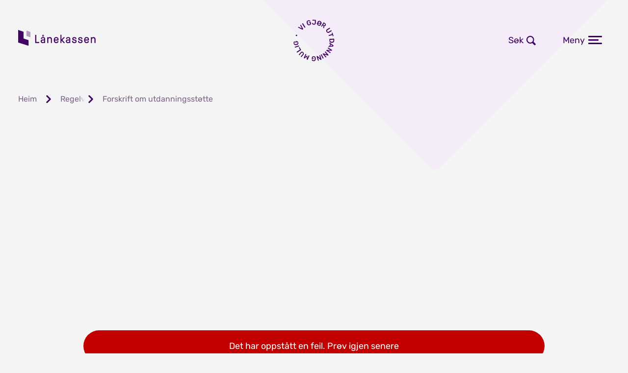

--- FILE ---
content_type: text/html; charset=utf-8
request_url: https://lanekassen.no/nn-NO/regelverk/tildeling/del2-kapittel9/?p=td-50
body_size: 46025
content:



    
<!DOCTYPE html>
<html lang="nn-NO">
<head>
    <meta charset="utf-8" />
    <meta http-equiv="X-UA-Compatible" content="IE=edge" />
    <meta name="viewport" content="width=device-width, initial-scale=1.0" />
    <link rel="apple-touch-icon" href="/apple-touch-icon.png">

        <meta name="pageID" content="03eab32a-c132-42a0-ae33-58ca94800560" />
    <title lang="nn-NO">Del 2 - Kapittel 9</title>


    <script src="/monitor/setup.js" data-setup="true" defer></script>

    <link href="/dist/assets/base_layout-DcEdZNSm.css" crossorigin="anonymous" rel="stylesheet" />

    
    <link href="/dist/assets/sideelementer-gEd_Yw42.css" crossorigin="anonymous" rel="stylesheet" />



    

<meta property="og:type" content="website" />
<meta property="og:title" content="Del 2 - Kapittel 9" />
<meta property="og:url" content="https://lanekassen.no/nn-NO/regelverk/tildeling/del2-kapittel9/" />
<meta property="og:site_name" content="Lånekassen" />
<meta property="og:locale" content="nn_NO" />
<link href="https://lanekassen.no/nn-NO/regelverk/tildeling/del2-kapittel9/" rel="canonical">
<link href="https://lanekassen.no/nn-NO/regelverk/tildeling/del2-kapittel9/" hreflang="nn-NO" rel="alternate">

    <meta property="og:locale:alternate" content="nb_NO" />
    <link href="https://lanekassen.no/nb-NO/regelverk/tildeling/del2-kapittel9/" hreflang="nb-NO" rel="alternate">
    <meta property="og:locale:alternate" content="en_US" />
    <link href="https://lanekassen.no/en-US/rules-and-regulations/tildeling/del2-kapittel9/" hreflang="en-US" rel="alternate">






</head>
<body data-site="Lanekassen">
    <div id="scroll-element" class="site-content">
        <header role="banner" class="header">
            <div id="ark" class="header__ark header__ark-gjemt">
                <a class="skip-link" href="#main">Hopp til innhold</a>
                <div class="header__container-bakgrunn">
                            <div class="header__bakgrunn"></div>
                </div>
                <div class="header__row">
                        <div class="header__badge"></div>
                    <div class="header__actions-logo">
                        <div class="header__logo-print"><img src="/lanekassen_logo.png" alt="Lånekassen logo" /></div>
                        <a class="header__brand header__logo-item" href="/nn-NO/">
                            Lånekassen
                        </a>

                        <div id="dinesider-button" class="header__modallenke-bakgrunn menu__navigation--hide">
                            <a href="/nn-NO/dinesider/" class="header__action header__action--ds">Dine sider</a>
                        </div>
                    </div>
                    <div class="header__actions">
                            <a id="logout-button" href="/du/logger_ut" class="header__action header__action--login header__action--logout menu__navigation--hide">Logg ut</a>
                            <a id="login-button" href="/nn-NO/dinesider/" class="header__action header__action--login menu__navigation--hide">Logg inn</a>

                            <div class="header__action-dropdown">
                                <button id="lang-button" class=" header__action header__action--lang menu__navigation--hide" aria-controls="sprakvelger" aria-expanded="false">
                                    <span>Nynorsk</span>
                                </button>
                                <div id="sprakvelger-container" class="menu__navigation--hide">
                                    <div id="sprakvelger" class="header__action-dropdown-content header__action-dropdown-content--expanded">
                                                    <span class="header__action-dropdown-contentitem">
                                                        <a href="/nb-NO/regelverk/tildeling/del2-kapittel9/?p=td-50" title="Bokm&#xE5;l">
                                                            Bokm&#xE5;l
                                                        </a>
                                                    </span>
                                                    <span class="header__action-dropdown-contentitem">
                                                        <a href="/en-US/rules-and-regulations/tildeling/del2-kapittel9/?p=td-50" title="English">
                                                            English
                                                        </a>
                                                    </span>
                                    </div>
                                </div>
                            </div>
                            <button id="search-button" class="header__action header__action--search" aria-expanded="false">
                                <span>S&#xF8;k</span>
                            </button>
                        <button id="nav-menu-button" class="header__action header__action--menu" aria-haspopup="true" aria-expanded="false">
                            <span class="header__action--menu-isclosed">Meny</span>
                            <span class="header__action--menu-isopened">Lukk</span>
                            <span class="header__action--menu-icon">
                                <span class="header__action--menu-icon-topline"></span>
                                <span class="header__action--menu-icon-middleline"></span>
                                <span class="header__action--menu-icon-bottomline"></span>
                            </span>
                            <span class="header__action--menu-icon-open">
                                <span class="header__action--menu-icon-crossline1"></span>
                                <span class="header__action--menu-icon-crossline2"></span>
                            </span>
                        </button>
                    </div>
                </div>
                    <div id="header-search-form-container" class="header-search--form-container menu__navigation--hide">
                        <form class="header-search--form" method="GET" action="/nn-NO/sok/">
                            <label for="search-input" class="sr-only">S&#xF8;k</label>
                            <input id="search-input" class="header-search--input" name="q" type="text" placeholder="Kva vil du s&#xF8;ke etter?" />
                            <button class="header-search--button"><span>S&#xF8;k</span></button>
                        </form>
                    </div>
                



<nav aria-label="hovedmeny" class="menu menu__navigation--hide" id="expand-nav">
    <ul class="menu__navigation-wrapper">
        <li class="menu__navigation-wrapper-item menu__navigation-wrapper-item-main">
            <ul id="menu-navlist" class="menu__navigation-list">
                    <li class="menu__navigation-item">
                        <button data-menu-toggle="norge" class="menu__navigation-header" aria-haspopup="true" aria-expanded="false">
                            <span>Noreg</span>
                        </button>
                        <ul id="norge" class="menu__navigation-item-list">
                            <li class="menu__navigation-item-list-item">
                                <ul class="menu__navigation-submenu">
                                    

        <li class="menu__navigation-submenu-item">
            <a class="menu__navigation-submenu-item-link menu__navigation-link menu__navigation-link--lilac" href="/nn-NO/stipend-og-lan/noreg/universitet-og-hogskole/">
                <div class="menu__navigation-link-content">
                    Universitet og h&#xF8;gskole
                </div>
            </a>
        </li>
        <li class="menu__navigation-submenu-item">
            <a class="menu__navigation-submenu-item-link menu__navigation-link menu__navigation-link--lilac" href="/nn-NO/stipend-og-lan/noreg/vidaregaande-skole/">
                <div class="menu__navigation-link-content">
                    Vidareg&#xE5;ande skole
                </div>
            </a>
        </li>
        <li class="menu__navigation-submenu-item">
            <a class="menu__navigation-submenu-item-link menu__navigation-link menu__navigation-link--lilac" href="/nn-NO/stipend-og-lan/noreg/larling/">
                <div class="menu__navigation-link-content">
                    L&#xE6;rling
                </div>
            </a>
        </li>
        <li class="menu__navigation-submenu-item">
            <a class="menu__navigation-submenu-item-link menu__navigation-link menu__navigation-link--lilac" href="/nn-NO/stipend-og-lan/noreg/fagskole/">
                <div class="menu__navigation-link-content">
                    Fagskole
                </div>
            </a>
        </li>
        <li class="menu__navigation-submenu-item">
            <a class="menu__navigation-submenu-item-link menu__navigation-link menu__navigation-link--lilac" href="/nn-NO/stipend-og-lan/noreg/folkehogskole-i-noreg/">
                <div class="menu__navigation-link-content">
                    Folkeh&#xF8;gskole i Noreg
                </div>
            </a>
        </li>
        <li class="menu__navigation-submenu-item">
            <a class="menu__navigation-submenu-item-link menu__navigation-link menu__navigation-link--lilac" href="/nn-NO/stipend-og-lan/noreg/Bibelskole/">
                <div class="menu__navigation-link-content">
                    Bibel- eller kunstskole
                </div>
            </a>
        </li>
        <li class="menu__navigation-submenu-item">
            <a class="menu__navigation-submenu-item-link menu__navigation-link menu__navigation-link--lilac" href="/nn-NO/stipend-og-lan/noreg/Forebuande-opplaring/">
                <div class="menu__navigation-link-content">
                    F&#xF8;rebuande oppl&#xE6;ring (grunnskole)
                </div>
            </a>
        </li>
        <li class="menu__navigation-submenu-item">
            <a class="menu__navigation-submenu-item-link menu__navigation-link menu__navigation-link--lilac" href="/nn-NO/stipend-og-lan/noreg/utdanning-for-a-bli-yrkessjafor/">
                <div class="menu__navigation-link-content">
                    Yrkessj&#xE5;f&#xF8;r
                </div>
            </a>
        </li>
        <li class="menu__navigation-submenu-item">
            <a class="menu__navigation-submenu-item-link menu__navigation-link menu__navigation-link--lilac" href="/nn-NO/stipend-og-lan/noreg/trafikkflygar/">
                <div class="menu__navigation-link-content">
                    Trafikkflygar
                </div>
            </a>
        </li>
        <li class="menu__navigation-submenu-item">
            <a class="menu__navigation-submenu-item-link menu__navigation-link menu__navigation-link--lilac" href="/nn-NO/stipend-og-lan/noreg/forkurs-og-sommarkurs-i-noreg/">
                <div class="menu__navigation-link-content">
                    Forkurs og sommarkurs i Noreg
                </div>
            </a>
        </li>

                                </ul>
                            </li>
                                <li class="menu__navigation-item-list-item">
                                    <ul class="menu__navigation-submenu">
                                        

        <li class="menu__navigation-submenu-item">
            <a class="menu__navigation-submenu-item-link menu__navigation-link menu__navigation-link--lilac" href="/nn-NO/stipend-og-lan/omgjoring-av-basislan/">
                <div class="menu__navigation-link-content">
                    Omgjering av basisl&#xE5;n til stipend
                </div>
            </a>
        </li>
        <li class="menu__navigation-submenu-item">
            <a class="menu__navigation-submenu-item-link menu__navigation-link menu__navigation-link--lilac" href="/nn-NO/stipend-og-lan/barn-og-fodsel/">
                <div class="menu__navigation-link-content">
                    Barn og f&#xF8;dsel
                </div>
            </a>
        </li>
        <li class="menu__navigation-submenu-item">
            <a class="menu__navigation-submenu-item-link menu__navigation-link menu__navigation-link--lilac" href="/nn-NO/stipend-og-lan/inntekt-og-formue/">
                <div class="menu__navigation-link-content">
                    Inntekt og formue
                </div>
            </a>
        </li>
        <li class="menu__navigation-submenu-item">
            <a class="menu__navigation-submenu-item-link menu__navigation-link menu__navigation-link--lilac" href="/nn-NO/stipend-og-lan/sjukdom/">
                <div class="menu__navigation-link-content">
                    Sjukdom
                </div>
            </a>
        </li>
        <li class="menu__navigation-submenu-item">
            <a class="menu__navigation-submenu-item-link menu__navigation-link menu__navigation-link--lilac" href="/nn-NO/stipend-og-lan/forsinkelse-avbrudd-og-endring-i-utdanningen/">
                <div class="menu__navigation-link-content">
                    Forseinking, avbrot og endring i utdanninga
                </div>
            </a>
        </li>
        <li class="menu__navigation-submenu-item">
            <a class="menu__navigation-submenu-item-link menu__navigation-link menu__navigation-link--lilac" href="/nn-NO/stipend-og-lan/nedsett-funksjonsevne/">
                <div class="menu__navigation-link-content">
                    Nedsett funksjonsevne
                </div>
            </a>
        </li>
        <li class="menu__navigation-submenu-item">
            <a class="menu__navigation-submenu-item-link menu__navigation-link menu__navigation-link--lilac" href="/nn-NO/stipend-og-lan/tilleggslan/">
                <div class="menu__navigation-link-content">
                    Tilleggsl&#xE5;n
                </div>
            </a>
        </li>
        <li class="menu__navigation-submenu-item">
            <a class="menu__navigation-submenu-item-link menu__navigation-link menu__navigation-link--lilac" href="/nn-NO/stipend-og-lan/nettstudier/">
                <div class="menu__navigation-link-content">
                    Nettstudium
                </div>
            </a>
        </li>

                                    </ul>
                                </li>
                                <li class="menu__navigation-item-list-item menu__navigation-item-list-item-info">
                                    <ul class="menu__navigation-submenu menu__navigation-submenu-info">
                                        

        <li class="menu__navigation-info">
            <span class="menu__navigation-info-header">L&#xE6;rarar kan f&#xE5; sletta gjeld</span>
            <span class="menu__navigaton-info-text">L&#xE5;nekassen har tre ulike ordningar som gir l&#xE6;rarar rett til &#xE5; f&#xE5; sletta gjeld.</span>
            <div class="menu__navigation-info-link">
                    <a class="c-knapp c-knapp--lenke c-knapp--artikkellenke c-knapp--icon-after c-knapp--pil-hoyre-aubergine"
                       href="/nn-NO/gjeld-og-betaling/sletting-av-gjeld-for-lararar/">
                        Sletting av gjeld for l&#xE6;rarar
                    </a>
            </div>
        </li>

                                    </ul>
                                </li>
                        </ul>
                    </li>

                    <li class="menu__navigation-item">
                        <button data-menu-toggle="norden" class="menu__navigation-header" aria-haspopup="true" aria-expanded="false">
                            <span>Norden</span>
                        </button>
                        <ul id="norden" class="menu__navigation-item-list">
                            <li class="menu__navigation-item-list-item">
                                <ul class="menu__navigation-submenu">
                                    

        <li class="menu__navigation-submenu-item">
            <a class="menu__navigation-submenu-item-link menu__navigation-link menu__navigation-link--lilac" href="/nn-NO/stipend-og-lan/norden/universitet-og-hogskole-i-norden/">
                <div class="menu__navigation-link-content">
                    Universitet og h&#xF8;gskole i Norden
                </div>
            </a>
        </li>
        <li class="menu__navigation-submenu-item">
            <a class="menu__navigation-submenu-item-link menu__navigation-link menu__navigation-link--lilac" href="/nn-NO/stipend-og-lan/norden/utveksling-universitet-og-hogskole-i-norden/">
                <div class="menu__navigation-link-content">
                    Utveksling - universitet og h&#xF8;gskole i Norden
                </div>
            </a>
        </li>
        <li class="menu__navigation-submenu-item">
            <a class="menu__navigation-submenu-item-link menu__navigation-link menu__navigation-link--lilac" href="/nn-NO/stipend-og-lan/norden/vidaregaande-skole-i-norden/">
                <div class="menu__navigation-link-content">
                    Vidareg&#xE5;ande skole i Norden
                </div>
            </a>
        </li>
        <li class="menu__navigation-submenu-item">
            <a class="menu__navigation-submenu-item-link menu__navigation-link menu__navigation-link--lilac" href="/nn-NO/stipend-og-lan/norden/yrkesutdanning/">
                <div class="menu__navigation-link-content">
                    Yrkesutdanning i Norden
                </div>
            </a>
        </li>
        <li class="menu__navigation-submenu-item">
            <a class="menu__navigation-submenu-item-link menu__navigation-link menu__navigation-link--lilac" href="/nn-NO/stipend-og-lan/norden/folkehogskole-i-norden/">
                <div class="menu__navigation-link-content">
                    Folkeh&#xF8;gskole i Norden
                </div>
            </a>
        </li>

                                </ul>
                            </li>
                                <li class="menu__navigation-item-list-item">
                                    <ul class="menu__navigation-submenu">
                                        

        <li class="menu__navigation-submenu-item">
            <a class="menu__navigation-submenu-item-link menu__navigation-link menu__navigation-link--lilac" href="/nn-NO/stipend-og-lan/omgjoring-av-basislan/">
                <div class="menu__navigation-link-content">
                    Omgjering av basisl&#xE5;n til stipend
                </div>
            </a>
        </li>
        <li class="menu__navigation-submenu-item">
            <a class="menu__navigation-submenu-item-link menu__navigation-link menu__navigation-link--lilac" href="/nn-NO/stipend-og-lan/barn-og-fodsel/">
                <div class="menu__navigation-link-content">
                    Barn og f&#xF8;dsel
                </div>
            </a>
        </li>
        <li class="menu__navigation-submenu-item">
            <a class="menu__navigation-submenu-item-link menu__navigation-link menu__navigation-link--lilac" href="/nn-NO/stipend-og-lan/inntekt-og-formue/">
                <div class="menu__navigation-link-content">
                    Inntekt og formue
                </div>
            </a>
        </li>
        <li class="menu__navigation-submenu-item">
            <a class="menu__navigation-submenu-item-link menu__navigation-link menu__navigation-link--lilac" href="/nn-NO/stipend-og-lan/sjukdom/">
                <div class="menu__navigation-link-content">
                    Sjukdom
                </div>
            </a>
        </li>
        <li class="menu__navigation-submenu-item">
            <a class="menu__navigation-submenu-item-link menu__navigation-link menu__navigation-link--lilac" href="/nn-NO/stipend-og-lan/forsinkelse-avbrudd-og-endring-i-utdanningen/">
                <div class="menu__navigation-link-content">
                    Forseinking, avbrot og endring i utdanninga
                </div>
            </a>
        </li>
        <li class="menu__navigation-submenu-item">
            <a class="menu__navigation-submenu-item-link menu__navigation-link menu__navigation-link--lilac" href="/nn-NO/stipend-og-lan/nedsett-funksjonsevne/">
                <div class="menu__navigation-link-content">
                    Nedsett funksjonsevne
                </div>
            </a>
        </li>
        <li class="menu__navigation-submenu-item">
            <a class="menu__navigation-submenu-item-link menu__navigation-link menu__navigation-link--lilac" href="/nn-NO/stipend-og-lan/tilleggslan/">
                <div class="menu__navigation-link-content">
                    Tilleggsl&#xE5;n
                </div>
            </a>
        </li>
        <li class="menu__navigation-submenu-item">
            <a class="menu__navigation-submenu-item-link menu__navigation-link menu__navigation-link--lilac" href="/nn-NO/stipend-og-lan/nettstudier/">
                <div class="menu__navigation-link-content">
                    Nettstudium
                </div>
            </a>
        </li>

                                    </ul>
                                </li>
                                <li class="menu__navigation-item-list-item-info--empty"></li>
                        </ul>
                    </li>

                    <li class="menu__navigation-item">
                        <button data-menu-toggle="utland" class="menu__navigation-header" aria-haspopup="true" aria-expanded="false">
                            <span>Utland</span>
                        </button>
                        <ul id="utland" class="menu__navigation-item-list">
                            <li class="menu__navigation-item-list-item">
                                <ul class="menu__navigation-submenu">
                                    

        <li class="menu__navigation-submenu-item">
            <a class="menu__navigation-submenu-item-link menu__navigation-link menu__navigation-link--lilac" href="/nn-NO/stipend-og-lan/utland/hogare-utdanning-i-utlandet/">
                <div class="menu__navigation-link-content">
                    H&#xF8;gare utdanning i utlandet
                </div>
            </a>
        </li>
        <li class="menu__navigation-submenu-item">
            <a class="menu__navigation-submenu-item-link menu__navigation-link menu__navigation-link--lilac" href="/nn-NO/stipend-og-lan/utland/utveksling-til-eit-universitet-eller-ein-hogskole/">
                <div class="menu__navigation-link-content">
                    Utveksling til eit universitet eller ein h&#xF8;gskole
                </div>
            </a>
        </li>
        <li class="menu__navigation-submenu-item">
            <a class="menu__navigation-submenu-item-link menu__navigation-link menu__navigation-link--lilac" href="/nn-NO/stipend-og-lan/utland/sprakkurs/">
                <div class="menu__navigation-link-content">
                    Spr&#xE5;kkurs
                </div>
            </a>
        </li>
        <li class="menu__navigation-submenu-item">
            <a class="menu__navigation-submenu-item-link menu__navigation-link menu__navigation-link--lilac" href="/nn-NO/stipend-og-lan/utland/vidaregaande-i-utlandet/">
                <div class="menu__navigation-link-content">
                    Vidareg&#xE5;ande skole
                </div>
            </a>
        </li>
        <li class="menu__navigation-submenu-item">
            <a class="menu__navigation-submenu-item-link menu__navigation-link menu__navigation-link--lilac" href="/nn-NO/stipend-og-lan/utland/sommarkurs/">
                <div class="menu__navigation-link-content">
                    Sommarkurs
                </div>
            </a>
        </li>

                                </ul>
                            </li>
                                <li class="menu__navigation-item-list-item">
                                    <ul class="menu__navigation-submenu">
                                        

        <li class="menu__navigation-submenu-item">
            <a class="menu__navigation-submenu-item-link menu__navigation-link menu__navigation-link--lilac" href="/nn-NO/stipend-og-lan/omgjoring-av-basislan/">
                <div class="menu__navigation-link-content">
                    Omgjering av basisl&#xE5;n til stipend
                </div>
            </a>
        </li>
        <li class="menu__navigation-submenu-item">
            <a class="menu__navigation-submenu-item-link menu__navigation-link menu__navigation-link--lilac" href="/nn-NO/stipend-og-lan/barn-og-fodsel/">
                <div class="menu__navigation-link-content">
                    Barn og f&#xF8;dsel
                </div>
            </a>
        </li>
        <li class="menu__navigation-submenu-item">
            <a class="menu__navigation-submenu-item-link menu__navigation-link menu__navigation-link--lilac" href="/nn-NO/stipend-og-lan/inntekt-og-formue/">
                <div class="menu__navigation-link-content">
                    Inntekt og formue
                </div>
            </a>
        </li>
        <li class="menu__navigation-submenu-item">
            <a class="menu__navigation-submenu-item-link menu__navigation-link menu__navigation-link--lilac" href="/nn-NO/stipend-og-lan/sjukdom/">
                <div class="menu__navigation-link-content">
                    Sjukdom
                </div>
            </a>
        </li>
        <li class="menu__navigation-submenu-item">
            <a class="menu__navigation-submenu-item-link menu__navigation-link menu__navigation-link--lilac" href="/nn-NO/stipend-og-lan/forsinkelse-avbrudd-og-endring-i-utdanningen/">
                <div class="menu__navigation-link-content">
                    Forseinking, avbrot og endring i utdanninga
                </div>
            </a>
        </li>
        <li class="menu__navigation-submenu-item">
            <a class="menu__navigation-submenu-item-link menu__navigation-link menu__navigation-link--lilac" href="/nn-NO/stipend-og-lan/nedsett-funksjonsevne/">
                <div class="menu__navigation-link-content">
                    Nedsett funksjonsevne
                </div>
            </a>
        </li>
        <li class="menu__navigation-submenu-item">
            <a class="menu__navigation-submenu-item-link menu__navigation-link menu__navigation-link--lilac" href="/nn-NO/stipend-og-lan/tilleggslan/">
                <div class="menu__navigation-link-content">
                    Tilleggsl&#xE5;n
                </div>
            </a>
        </li>
        <li class="menu__navigation-submenu-item">
            <a class="menu__navigation-submenu-item-link menu__navigation-link menu__navigation-link--lilac" href="/nn-NO/stipend-og-lan/nettstudier/">
                <div class="menu__navigation-link-content">
                    Nettstudium
                </div>
            </a>
        </li>

                                    </ul>
                                </li>
                                <li class="menu__navigation-item-list-item-info--empty"></li>
                        </ul>
                    </li>

                    <li class="menu__navigation-item">
                        <button data-menu-toggle="gjeld" class="menu__navigation-header" aria-haspopup="true" aria-expanded="false">
                            <span>Gjeld og betaling</span>
                        </button>
                        <ul id="gjeld" class="menu__navigation-item-list">
                                <li class="menu__navigation-item-list-item">
                                    <ul class="menu__navigation-submenu">
                                        

        <li class="menu__navigation-submenu-item">
            <a class="menu__navigation-submenu-item-link menu__navigation-link menu__navigation-link--lilac" href="/nn-NO/gjeld-og-betaling/renter-og-gebyr/">
                <div class="menu__navigation-link-content">
                    Renter og gebyr
                </div>
            </a>
        </li>
        <li class="menu__navigation-submenu-item">
            <a class="menu__navigation-submenu-item-link menu__navigation-link menu__navigation-link--lilac" href="/nn-NO/gjeld-og-betaling/betalingsutsetting/">
                <div class="menu__navigation-link-content">
                    Utsette betalinga
                </div>
            </a>
        </li>
        <li class="menu__navigation-submenu-item">
            <a class="menu__navigation-submenu-item-link menu__navigation-link menu__navigation-link--lilac" href="/nn-NO/gjeld-og-betaling/arbeidsledig-aap-sjuk-og-lag-inntekt/">
                <div class="menu__navigation-link-content">
                    Sletting av renter
                </div>
            </a>
        </li>
        <li class="menu__navigation-submenu-item">
            <a class="menu__navigation-submenu-item-link menu__navigation-link menu__navigation-link--lilac" href="/nn-NO/gjeld-og-betaling/ufor/">
                <div class="menu__navigation-link-content">
                    Uf&#xF8;r
                </div>
            </a>
        </li>
        <li class="menu__navigation-submenu-item">
            <a class="menu__navigation-submenu-item-link menu__navigation-link menu__navigation-link--lilac" href="/nn-NO/gjeld-og-betaling/finnmark-eller-nord-troms/">
                <div class="menu__navigation-link-content">
                    Sletting av gjeld i Finnmark og Nord-Troms
                </div>
            </a>
        </li>
        <li class="menu__navigation-submenu-item">
            <a class="menu__navigation-submenu-item-link menu__navigation-link menu__navigation-link--lilac" href="/nn-NO/gjeld-og-betaling/sletting-av-gjeld-i-utvalde-kommunar/">
                <div class="menu__navigation-link-content">
                    Sletting av gjeld i utvalde distriktskommunar
                </div>
            </a>
        </li>
        <li class="menu__navigation-submenu-item">
            <a class="menu__navigation-submenu-item-link menu__navigation-link menu__navigation-link--lilac" href="/nn-NO/gjeld-og-betaling/sletting-av-gjeld-for-lararar/">
                <div class="menu__navigation-link-content">
                    Sletting av gjeld for l&#xE6;rarar
                </div>
            </a>
        </li>
        <li class="menu__navigation-submenu-item">
            <a class="menu__navigation-submenu-item-link menu__navigation-link menu__navigation-link--lilac" href="/nn-NO/gjeld-og-betaling/legar-i-utvalde-kommunar/">
                <div class="menu__navigation-link-content">
                    Leger i utvalde kommunar
                </div>
            </a>
        </li>

                                    </ul>
                                </li>
                                <li class="menu__navigation-item-list-item">
                                    <ul class="menu__navigation-submenu">
                                        

        <li class="menu__navigation-submenu-item">
            <a class="menu__navigation-submenu-item-link menu__navigation-link menu__navigation-link--lilac" href="/nn-NO/gjeld-og-betaling/kva-er-studielan/">
                <div class="menu__navigation-link-content">
                    Kva er studiel&#xE5;n?
                </div>
            </a>
        </li>
        <li class="menu__navigation-submenu-item">
            <a class="menu__navigation-submenu-item-link menu__navigation-link menu__navigation-link--lilac" href="/nn-NO/gjeld-og-betaling/nar-du-skal-begynne-a-betale-pa-lanet/">
                <div class="menu__navigation-link-content">
                    N&#xE5;r du skal begynne &#xE5; betale p&#xE5; l&#xE5;net
                </div>
            </a>
        </li>
        <li class="menu__navigation-submenu-item">
            <a class="menu__navigation-submenu-item-link menu__navigation-link menu__navigation-link--lilac" href="/nn-NO/gjeld-og-betaling/betalingsutsetting/avtalegiro-og-e-faktura/">
                <div class="menu__navigation-link-content">
                    Avtalegiro og e-faktura
                </div>
            </a>
        </li>
        <li class="menu__navigation-submenu-item">
            <a class="menu__navigation-submenu-item-link menu__navigation-link menu__navigation-link--lilac" href="/nn-NO/gjeld-og-betaling/">
                <div class="menu__navigation-link-content">
                    Sjekk kor mykje du skal betale
                </div>
            </a>
        </li>
        <li class="menu__navigation-submenu-item">
            <a class="menu__navigation-submenu-item-link menu__navigation-link menu__navigation-link--lilac" href="/nn-NO/gjeld-og-betaling/innfri-lanet-eller-betale-raskare/">
                <div class="menu__navigation-link-content">
                    Innfri l&#xE5;net eller betale raskare
                </div>
            </a>
        </li>
        <li class="menu__navigation-submenu-item">
            <a class="menu__navigation-submenu-item-link menu__navigation-link menu__navigation-link--lilac" href="/nn-NO/gjeld-og-betaling/studere-igjen/">
                <div class="menu__navigation-link-content">
                    Begynne &#xE5; studere igjen
                </div>
            </a>
        </li>
        <li class="menu__navigation-submenu-item">
            <a class="menu__navigation-submenu-item-link menu__navigation-link menu__navigation-link--lilac" href="/nn-NO/gjeld-og-betaling/busett-i-utlandet/">
                <div class="menu__navigation-link-content">
                    Busett i utlandet
                </div>
            </a>
        </li>
        <li class="menu__navigation-submenu-item">
            <a class="menu__navigation-submenu-item-link menu__navigation-link menu__navigation-link--lilac" href="/nn-NO/gjeld-og-betaling/betalingsutsetting/overfort-til-innkrevjingsmyndigheita/">
                <div class="menu__navigation-link-content">
                    Overf&#xF8;rt til Innkrevjingsmyndigheita
                </div>
            </a>
        </li>
        <li class="menu__navigation-submenu-item">
            <a class="menu__navigation-submenu-item-link menu__navigation-link menu__navigation-link--lilac" href="/nn-NO/gjeld-og-betaling/betalingsutsetting/varige-betalingsproblem/">
                <div class="menu__navigation-link-content">
                    Varige betalingsproblem
                </div>
            </a>
        </li>
        <li class="menu__navigation-submenu-item">
            <a class="menu__navigation-submenu-item-link menu__navigation-link menu__navigation-link--lilac" href="/nn-NO/gjeld-og-betaling/dodsfall/">
                <div class="menu__navigation-link-content">
                    D&#xF8;dsfall
                </div>
            </a>
        </li>

                                    </ul>
                                </li>
                                <li class="menu__navigation-item-list-item-info--empty"></li>
                        </ul>
                    </li>

            </ul>
        </li>
        <li class="menu__navigation-wrapper-item menu__navigation-wrapper-item-buttons">
            <ul class="menu__navigation-buttons">
                

        <li class="menu__navigation-buttons-item">
            

<a class=" menu__navigation-buttons-link external-link" target="_blank" href="/nn-NO/foreldresignering/" rel="noopener noreferrer" alt="Foreldresignering ">
    Foreldresignering
</a>

        </li>
        <li class="menu__navigation-buttons-item">
            

<a class=" menu__navigation-buttons-link external-link" target="_blank" href="/nn-NO/larestader/" rel="noopener noreferrer" alt="For l&#xE6;restadane ">
    For l&#xE6;restadane
</a>

        </li>
        <li class="menu__navigation-buttons-item">
            

<a class=" menu__navigation-buttons-link " href="/nn-NO/soknadar/">
    S&#xF8;knader og skjema
</a>

        </li>
        <li class="menu__navigation-buttons-item">
            

<a class=" menu__navigation-buttons-link " href="/nn-NO/hjelp-og-kontakt/">
    Hjelp og kontakt
</a>

        </li>

            </ul>
        </li>
    </ul>
</nav>

            </div>
            


    <nav class="breadcrumbs" aria-label="Brødsmulesti">
        <ul class="breadcrumbs__list">
                <li class="breadcrumbs__list-item">
                    <a name="Heim" class="breadcrumbs__link" href="/nn-NO">
                        <span class="breadcrumbs__text">Heim</span>
                    </a>
                </li>
                            <li class="breadcrumbs__list-item">
                    <a name="Regelverk og forskrifter" class="breadcrumbs__link" href="/nn-NO/regelverk/">
                        <span class="breadcrumbs__text">Regelverk og forskrifter</span>
                    </a>
                </li>
                <li class="breadcrumbs__list-item">
                    <a name="Forskrift om utdanningsst&#xF8;tte" class="breadcrumbs__link" href="/nn-NO/regelverk/tildeling/">
                        <span class="breadcrumbs__text">Forskrift om utdanningsst&#xF8;tte</span>
                    </a>
                </li>

        </ul>
    </nav>

        </header>


        <main id="main" class="content">
            <span id="resultatTekst" style="display:none">Resultatet av valet blir no vist på sida.</span>
            
    <div class="l-flow l-flow--col">
        <div class="l-flow l-flow--title-content l-flow--title-spacing js-slideIn">
                <h1 class="c-regel__forskriftsdel-del">Del 2. Videreg&#xE5;ende oppl&#xE6;ring for s&#xF8;kere under 21 &#xE5;r som ikke har oppn&#xE5;dd studie- eller yrkeskompetanse og forberedende oppl&#xE6;ring for voksne for s&#xF8;kere under 21 &#xE5;r </h1>
        </div>

            <div id="regel-paragrafer"
                 class="l-flow l-flow--content c-regel"
                 data-kapitteldel="Kapittel 9. L&#xE5;n og stipend til videreg&#xE5;ende oppl&#xE6;ring og forberedende oppl&#xE6;ring for voksne"
                 data-kapittelframtidigeendringer="&lt;article class=&quot;changesToParent&quot;&gt;Kapitteloverskrift endret ved forskrift 4 mars 2024 nr. 376 (i kraft 15 april 2024 med virkning fra 16 aug 2024).&lt;/article&gt;"
                 data-lukklamell="Lukk"
                 data-lukkarialabel="Lukk"
                 data-content="Modulis.Tjenester.MT_1502_CMS_ContentDelivery.Kontrakt.LkContentReference"
                 data-kapittelguid="03eab32a-c132-42a0-ae33-58ca94800560"
                 data-aktiv="50"></div>

    </div>

            <div aria-live="polite" aria-atomic="true" id="polite-live-message" class="sr-only"></div>
            <div aria-live="polite" aria-atomic="true" id="politeSecond-live-message" class="sr-only"></div>
        </main>
        

<footer class="footer">
    <div class="footer__container-bakgrunn">
            <div class="footer__bakgrunn"></div>
    </div>
    <div class="footer__badge"></div>
    <nav class="footer__navigation" aria-label="navigasjon i bunn">
        <ul class="footer__navigation-groups">
                <li class="footer__navigation-group-item">
                    <h1 id="om-tittel-footer" class="footer__navigation-title">Om L&#xE5;nekassen</h1>
                    <ul aria-labelledby="om-tittel-footer" class="footer__navigation-links">
                        


        <li class="footer__navigation-item">
            

<a class="footer__link  " href="/nn-NO/presse-og-samfunnskontakt/nyheiter/">
    Nyheiter
</a>

        </li>
        <li class="footer__navigation-item">
            

<a class="footer__link  " href="/nn-NO/presse-og-samfunnskontakt/presse/">
    Presse
</a>

        </li>
        <li class="footer__navigation-item">
            

<a class="footer__link  " href="/nn-NO/presse-og-samfunnskontakt/om-lanekassen/">
    Om L&#xE5;nekassen
</a>

        </li>
        <li class="footer__navigation-item">
            

<a class="footer__link  " href="/nn-NO/presse-og-samfunnskontakt/om-lanekassen/jobb-i-lanekassen/">
    Jobb i L&#xE5;nekassen
</a>

        </li>
        <li class="footer__navigation-item">
            

<a class="footer__link  external-link" target="_blank" href="/nn-NO/statistikk-og-analyse/" rel="noopener noreferrer" alt="Statistikk og analyse ">
    Statistikk og analyse
</a>

        </li>

                    </ul>
                </li>

                <li class="footer__navigation-group-item">
                    <h1 id="hjelp-tittel-footer" class="footer__navigation-title">Hjelp</h1>
                    <ul aria-labelledby="hjelp-tittel-footer" class="footer__navigation-links">
                        


        <li class="footer__navigation-item">
            

<a class="footer__link  " href="/nn-NO/hjelp-og-kontakt/">
    Hjelp og kontakt
</a>

        </li>
        <li class="footer__navigation-item">
            

<a class="footer__link  " href="/nn-NO/foreldresignering/">
    Foreldresignering
</a>

        </li>
        <li class="footer__navigation-item">
            

<a class="footer__link  " href="/nn-NO/larestader/">
    Informasjon for l&#xE6;restader
</a>

        </li>
        <li class="footer__navigation-item">
            

<a class="footer__link  " href="/nn-NO/hjelp-og-kontakt/informasjon-pa-ulike-sprak/">
    Informasjon p&#xE5; ulike spr&#xE5;k
</a>

        </li>

                    </ul>
                </li>

                <li class="footer__navigation-group-item">
                    <h1 id="regler-tittel-footer" class="footer__navigation-title">Reglar</h1>
                    <ul aria-labelledby="regler-tittel-footer" class="footer__navigation-links">
                        


        <li class="footer__navigation-item">
            

<a class="footer__link  " href="/nn-NO/regelverk/">
    Regelverk og forskrifter
</a>

        </li>
        <li class="footer__navigation-item">
            

<a class="footer__link  " href="/nn-NO/regelverk/andre-regler/personvernerklaring/">
    Personvernerkl&#xE6;ring
</a>

        </li>
        <li class="footer__navigation-item">
            

<a class="footer__link  " href="/nn-NO/regelverk/andre-regler/tilgjengelegheit-og-universell-utforming/">
    Tilgjengelegheiterkl&#xE6;ring
</a>

        </li>
        <li class="footer__navigation-item">
            

<a class="footer__link  " target="_top" href="/nn-NO/regelverk/andre-regler/bruk-av-informasjonskapsler-pa-lanekassen-no/">
    Informasjonskapslar
</a>

        </li>
        <li class="footer__navigation-item">
            

<a class="footer__link  " href="javascript:window.visSamtykkeBanner()">
    Endre samtykke for informasjonskapslar
</a>

        </li>
        <li class="footer__navigation-item">
            

<a class="footer__link  " href="/nn-NO/regelverk/tildeling/del4-kapittel13/ditt-ansvar/">
    Ditt ansvar
</a>

        </li>
        <li class="footer__navigation-item">
            

<a class="footer__link  " href="/nn-NO/regelverk/tildeling/del1-kapittel2/utenlandsk-statsborger/">
    Utanlandsk statsborgar
</a>

        </li>

                    </ul>
                </li>

                <li class="footer__navigation-group-item">
                    <h1 id="social-tittel-footer" class="footer__navigation-title">F&#xF8;lg oss</h1>
                    <ul aria-labelledby="social-tittel-footer" class="footer__navigation-links">
                        


        <li class="footer__navigation-item">
            

<a class="footer__link  external-link" target="_blank" href="https://www.facebook.com/lanekassen.no" rel="noopener noreferrer" alt="Facebook ">
    Facebook
</a>

        </li>
        <li class="footer__navigation-item">
            

<a class="footer__link  external-link" target="_blank" href="https://www.instagram.com/lanekassen/" rel="noopener noreferrer" alt="Instagram ">
    Instagram
</a>

        </li>
        <li class="footer__navigation-item">
            

<a class="footer__link  external-link" target="_blank" href="https://x.com/lanekassen" rel="noopener noreferrer" alt="X ">
    X
</a>

        </li>
        <li class="footer__navigation-item">
            

<a class="footer__link  external-link" target="_blank" href="https://no.linkedin.com/company/statens-lanekasse-for-utdanning" rel="noopener noreferrer" alt="LinkedIn ">
    LinkedIn
</a>

        </li>

                    </ul>
                </li>
        </ul>
    </nav>
</footer>
    </div>


    
    <script type="module" src="/dist/assets/regelParagrafer-BFoT2d3c.js" integrity="sha384-O3+ym3VN8HGw01kJ4W/UBuqWk/zwZeJ9tfNsmuWk95/Jg85QKaXn0ZZurS7dLChy" crossorigin="anonymous"></script>
<script type="module" src="/dist/assets/layout-giBMbBy0.js" integrity="sha384-FNDZYHe5/Xt3F7j+jmvAqnzYFv7nWjRZqTwiJNpMwCKHSkbu/6OIrzyNpoa13hnd" crossorigin="anonymous"></script>



</body>
</html>


--- FILE ---
content_type: text/javascript
request_url: https://lanekassen.no/dist/assets/index-CUcKXzKB.js
body_size: 16122
content:
import { b as requireReact, c as getAugmentedNamespace, a as requireReactDom, g as getDefaultExportFromCjs } from "./jsx-runtime-BNorD1aI.js";
import { r as requirePropTypes } from "./index-hJkCq8t9.js";
var lib = { exports: {} };
var Modal = {};
var ModalPortal = { exports: {} };
var focusManager = {};
var tabbable = { exports: {} };
var hasRequiredTabbable;
function requireTabbable() {
  if (hasRequiredTabbable) return tabbable.exports;
  hasRequiredTabbable = 1;
  (function(module, exports) {
    Object.defineProperty(exports, "__esModule", {
      value: true
    });
    exports.default = findTabbableDescendants;
    /*!
     * Adapted from jQuery UI core
     *
     * http://jqueryui.com
     *
     * Copyright 2014 jQuery Foundation and other contributors
     * Released under the MIT license.
     * http://jquery.org/license
     *
     * http://api.jqueryui.com/category/ui-core/
     */
    var DISPLAY_NONE = "none";
    var DISPLAY_CONTENTS = "contents";
    var tabbableNode = /^(input|select|textarea|button|object|iframe)$/;
    function isNotOverflowing(element, style) {
      return style.getPropertyValue("overflow") !== "visible" || // if 'overflow: visible' set, check if there is actually any overflow
      element.scrollWidth <= 0 && element.scrollHeight <= 0;
    }
    function hidesContents(element) {
      var zeroSize = element.offsetWidth <= 0 && element.offsetHeight <= 0;
      if (zeroSize && !element.innerHTML) return true;
      try {
        var style = window.getComputedStyle(element);
        var displayValue = style.getPropertyValue("display");
        return zeroSize ? displayValue !== DISPLAY_CONTENTS && isNotOverflowing(element, style) : displayValue === DISPLAY_NONE;
      } catch (exception) {
        console.warn("Failed to inspect element style");
        return false;
      }
    }
    function visible(element) {
      var parentElement = element;
      var rootNode = element.getRootNode && element.getRootNode();
      while (parentElement) {
        if (parentElement === document.body) break;
        if (rootNode && parentElement === rootNode) parentElement = rootNode.host.parentNode;
        if (hidesContents(parentElement)) return false;
        parentElement = parentElement.parentNode;
      }
      return true;
    }
    function focusable(element, isTabIndexNotNaN) {
      var nodeName = element.nodeName.toLowerCase();
      var res = tabbableNode.test(nodeName) && !element.disabled || (nodeName === "a" ? element.href || isTabIndexNotNaN : isTabIndexNotNaN);
      return res && visible(element);
    }
    function tabbable2(element) {
      var tabIndex = element.getAttribute("tabindex");
      if (tabIndex === null) tabIndex = void 0;
      var isTabIndexNaN = isNaN(tabIndex);
      return (isTabIndexNaN || tabIndex >= 0) && focusable(element, !isTabIndexNaN);
    }
    function findTabbableDescendants(element) {
      var descendants = [].slice.call(element.querySelectorAll("*"), 0).reduce(function(finished, el) {
        return finished.concat(!el.shadowRoot ? [el] : findTabbableDescendants(el.shadowRoot));
      }, []);
      return descendants.filter(tabbable2);
    }
    module.exports = exports["default"];
  })(tabbable, tabbable.exports);
  return tabbable.exports;
}
var hasRequiredFocusManager;
function requireFocusManager() {
  if (hasRequiredFocusManager) return focusManager;
  hasRequiredFocusManager = 1;
  Object.defineProperty(focusManager, "__esModule", {
    value: true
  });
  focusManager.resetState = resetState;
  focusManager.log = log;
  focusManager.handleBlur = handleBlur;
  focusManager.handleFocus = handleFocus;
  focusManager.markForFocusLater = markForFocusLater;
  focusManager.returnFocus = returnFocus;
  focusManager.popWithoutFocus = popWithoutFocus;
  focusManager.setupScopedFocus = setupScopedFocus;
  focusManager.teardownScopedFocus = teardownScopedFocus;
  var _tabbable = requireTabbable();
  var _tabbable2 = _interopRequireDefault(_tabbable);
  function _interopRequireDefault(obj) {
    return obj && obj.__esModule ? obj : { default: obj };
  }
  var focusLaterElements = [];
  var modalElement = null;
  var needToFocus = false;
  function resetState() {
    focusLaterElements = [];
  }
  function log() {
  }
  function handleBlur() {
    needToFocus = true;
  }
  function handleFocus() {
    if (needToFocus) {
      needToFocus = false;
      if (!modalElement) {
        return;
      }
      setTimeout(function() {
        if (modalElement.contains(document.activeElement)) {
          return;
        }
        var el = (0, _tabbable2.default)(modalElement)[0] || modalElement;
        el.focus();
      }, 0);
    }
  }
  function markForFocusLater() {
    focusLaterElements.push(document.activeElement);
  }
  function returnFocus() {
    var preventScroll = arguments.length > 0 && arguments[0] !== void 0 ? arguments[0] : false;
    var toFocus = null;
    try {
      if (focusLaterElements.length !== 0) {
        toFocus = focusLaterElements.pop();
        toFocus.focus({ preventScroll });
      }
      return;
    } catch (e) {
      console.warn(["You tried to return focus to", toFocus, "but it is not in the DOM anymore"].join(" "));
    }
  }
  function popWithoutFocus() {
    focusLaterElements.length > 0 && focusLaterElements.pop();
  }
  function setupScopedFocus(element) {
    modalElement = element;
    if (window.addEventListener) {
      window.addEventListener("blur", handleBlur, false);
      document.addEventListener("focus", handleFocus, true);
    } else {
      window.attachEvent("onBlur", handleBlur);
      document.attachEvent("onFocus", handleFocus);
    }
  }
  function teardownScopedFocus() {
    modalElement = null;
    if (window.addEventListener) {
      window.removeEventListener("blur", handleBlur);
      document.removeEventListener("focus", handleFocus);
    } else {
      window.detachEvent("onBlur", handleBlur);
      document.detachEvent("onFocus", handleFocus);
    }
  }
  return focusManager;
}
var scopeTab = { exports: {} };
var hasRequiredScopeTab;
function requireScopeTab() {
  if (hasRequiredScopeTab) return scopeTab.exports;
  hasRequiredScopeTab = 1;
  (function(module, exports) {
    Object.defineProperty(exports, "__esModule", {
      value: true
    });
    exports.default = scopeTab2;
    var _tabbable = requireTabbable();
    var _tabbable2 = _interopRequireDefault(_tabbable);
    function _interopRequireDefault(obj) {
      return obj && obj.__esModule ? obj : { default: obj };
    }
    function getActiveElement() {
      var el = arguments.length > 0 && arguments[0] !== void 0 ? arguments[0] : document;
      return el.activeElement.shadowRoot ? getActiveElement(el.activeElement.shadowRoot) : el.activeElement;
    }
    function scopeTab2(node, event) {
      var tabbable2 = (0, _tabbable2.default)(node);
      if (!tabbable2.length) {
        event.preventDefault();
        return;
      }
      var target = void 0;
      var shiftKey = event.shiftKey;
      var head = tabbable2[0];
      var tail = tabbable2[tabbable2.length - 1];
      var activeElement = getActiveElement();
      if (node === activeElement) {
        if (!shiftKey) return;
        target = tail;
      }
      if (tail === activeElement && !shiftKey) {
        target = head;
      }
      if (head === activeElement && shiftKey) {
        target = tail;
      }
      if (target) {
        event.preventDefault();
        target.focus();
        return;
      }
      var checkSafari = /(\bChrome\b|\bSafari\b)\//.exec(navigator.userAgent);
      var isSafariDesktop = checkSafari != null && checkSafari[1] != "Chrome" && /\biPod\b|\biPad\b/g.exec(navigator.userAgent) == null;
      if (!isSafariDesktop) return;
      var x = tabbable2.indexOf(activeElement);
      if (x > -1) {
        x += shiftKey ? -1 : 1;
      }
      target = tabbable2[x];
      if (typeof target === "undefined") {
        event.preventDefault();
        target = shiftKey ? tail : head;
        target.focus();
        return;
      }
      event.preventDefault();
      target.focus();
    }
    module.exports = exports["default"];
  })(scopeTab, scopeTab.exports);
  return scopeTab.exports;
}
var ariaAppHider = {};
var warning_1;
var hasRequiredWarning;
function requireWarning() {
  if (hasRequiredWarning) return warning_1;
  hasRequiredWarning = 1;
  var warning = function() {
  };
  warning_1 = warning;
  return warning_1;
}
var safeHTMLElement = {};
var exenv = { exports: {} };
/*!
  Copyright (c) 2015 Jed Watson.
  Based on code that is Copyright 2013-2015, Facebook, Inc.
  All rights reserved.
*/
var hasRequiredExenv;
function requireExenv() {
  if (hasRequiredExenv) return exenv.exports;
  hasRequiredExenv = 1;
  (function(module) {
    (function() {
      var canUseDOM = !!(typeof window !== "undefined" && window.document && window.document.createElement);
      var ExecutionEnvironment = {
        canUseDOM,
        canUseWorkers: typeof Worker !== "undefined",
        canUseEventListeners: canUseDOM && !!(window.addEventListener || window.attachEvent),
        canUseViewport: canUseDOM && !!window.screen
      };
      if (module.exports) {
        module.exports = ExecutionEnvironment;
      } else {
        window.ExecutionEnvironment = ExecutionEnvironment;
      }
    })();
  })(exenv);
  return exenv.exports;
}
var hasRequiredSafeHTMLElement;
function requireSafeHTMLElement() {
  if (hasRequiredSafeHTMLElement) return safeHTMLElement;
  hasRequiredSafeHTMLElement = 1;
  Object.defineProperty(safeHTMLElement, "__esModule", {
    value: true
  });
  safeHTMLElement.canUseDOM = safeHTMLElement.SafeNodeList = safeHTMLElement.SafeHTMLCollection = void 0;
  var _exenv = requireExenv();
  var _exenv2 = _interopRequireDefault(_exenv);
  function _interopRequireDefault(obj) {
    return obj && obj.__esModule ? obj : { default: obj };
  }
  var EE = _exenv2.default;
  var SafeHTMLElement = EE.canUseDOM ? window.HTMLElement : {};
  safeHTMLElement.SafeHTMLCollection = EE.canUseDOM ? window.HTMLCollection : {};
  safeHTMLElement.SafeNodeList = EE.canUseDOM ? window.NodeList : {};
  safeHTMLElement.canUseDOM = EE.canUseDOM;
  safeHTMLElement.default = SafeHTMLElement;
  return safeHTMLElement;
}
var hasRequiredAriaAppHider;
function requireAriaAppHider() {
  if (hasRequiredAriaAppHider) return ariaAppHider;
  hasRequiredAriaAppHider = 1;
  Object.defineProperty(ariaAppHider, "__esModule", {
    value: true
  });
  ariaAppHider.resetState = resetState;
  ariaAppHider.log = log;
  ariaAppHider.assertNodeList = assertNodeList;
  ariaAppHider.setElement = setElement;
  ariaAppHider.validateElement = validateElement;
  ariaAppHider.hide = hide;
  ariaAppHider.show = show;
  ariaAppHider.documentNotReadyOrSSRTesting = documentNotReadyOrSSRTesting;
  var _warning = requireWarning();
  var _warning2 = _interopRequireDefault(_warning);
  var _safeHTMLElement = requireSafeHTMLElement();
  function _interopRequireDefault(obj) {
    return obj && obj.__esModule ? obj : { default: obj };
  }
  var globalElement = null;
  function resetState() {
    if (globalElement) {
      if (globalElement.removeAttribute) {
        globalElement.removeAttribute("aria-hidden");
      } else if (globalElement.length != null) {
        globalElement.forEach(function(element) {
          return element.removeAttribute("aria-hidden");
        });
      } else {
        document.querySelectorAll(globalElement).forEach(function(element) {
          return element.removeAttribute("aria-hidden");
        });
      }
    }
    globalElement = null;
  }
  function log() {
  }
  function assertNodeList(nodeList, selector) {
    if (!nodeList || !nodeList.length) {
      throw new Error("react-modal: No elements were found for selector " + selector + ".");
    }
  }
  function setElement(element) {
    var useElement = element;
    if (typeof useElement === "string" && _safeHTMLElement.canUseDOM) {
      var el = document.querySelectorAll(useElement);
      assertNodeList(el, useElement);
      useElement = el;
    }
    globalElement = useElement || globalElement;
    return globalElement;
  }
  function validateElement(appElement) {
    var el = appElement || globalElement;
    if (el) {
      return Array.isArray(el) || el instanceof HTMLCollection || el instanceof NodeList ? el : [el];
    } else {
      (0, _warning2.default)(false, ["react-modal: App element is not defined.", "Please use `Modal.setAppElement(el)` or set `appElement={el}`.", "This is needed so screen readers don't see main content", "when modal is opened. It is not recommended, but you can opt-out", "by setting `ariaHideApp={false}`."].join(" "));
      return [];
    }
  }
  function hide(appElement) {
    var _iteratorNormalCompletion = true;
    var _didIteratorError = false;
    var _iteratorError = void 0;
    try {
      for (var _iterator = validateElement(appElement)[Symbol.iterator](), _step; !(_iteratorNormalCompletion = (_step = _iterator.next()).done); _iteratorNormalCompletion = true) {
        var el = _step.value;
        el.setAttribute("aria-hidden", "true");
      }
    } catch (err) {
      _didIteratorError = true;
      _iteratorError = err;
    } finally {
      try {
        if (!_iteratorNormalCompletion && _iterator.return) {
          _iterator.return();
        }
      } finally {
        if (_didIteratorError) {
          throw _iteratorError;
        }
      }
    }
  }
  function show(appElement) {
    var _iteratorNormalCompletion2 = true;
    var _didIteratorError2 = false;
    var _iteratorError2 = void 0;
    try {
      for (var _iterator2 = validateElement(appElement)[Symbol.iterator](), _step2; !(_iteratorNormalCompletion2 = (_step2 = _iterator2.next()).done); _iteratorNormalCompletion2 = true) {
        var el = _step2.value;
        el.removeAttribute("aria-hidden");
      }
    } catch (err) {
      _didIteratorError2 = true;
      _iteratorError2 = err;
    } finally {
      try {
        if (!_iteratorNormalCompletion2 && _iterator2.return) {
          _iterator2.return();
        }
      } finally {
        if (_didIteratorError2) {
          throw _iteratorError2;
        }
      }
    }
  }
  function documentNotReadyOrSSRTesting() {
    globalElement = null;
  }
  return ariaAppHider;
}
var classList = {};
var hasRequiredClassList;
function requireClassList() {
  if (hasRequiredClassList) return classList;
  hasRequiredClassList = 1;
  Object.defineProperty(classList, "__esModule", {
    value: true
  });
  classList.resetState = resetState;
  classList.log = log;
  var htmlClassList = {};
  var docBodyClassList = {};
  function removeClass(at, cls) {
    at.classList.remove(cls);
  }
  function resetState() {
    var htmlElement = document.getElementsByTagName("html")[0];
    for (var cls in htmlClassList) {
      removeClass(htmlElement, htmlClassList[cls]);
    }
    var body = document.body;
    for (var _cls in docBodyClassList) {
      removeClass(body, docBodyClassList[_cls]);
    }
    htmlClassList = {};
    docBodyClassList = {};
  }
  function log() {
  }
  var incrementReference = function incrementReference2(poll, className) {
    if (!poll[className]) {
      poll[className] = 0;
    }
    poll[className] += 1;
    return className;
  };
  var decrementReference = function decrementReference2(poll, className) {
    if (poll[className]) {
      poll[className] -= 1;
    }
    return className;
  };
  var trackClass = function trackClass2(classListRef, poll, classes) {
    classes.forEach(function(className) {
      incrementReference(poll, className);
      classListRef.add(className);
    });
  };
  var untrackClass = function untrackClass2(classListRef, poll, classes) {
    classes.forEach(function(className) {
      decrementReference(poll, className);
      poll[className] === 0 && classListRef.remove(className);
    });
  };
  classList.add = function add2(element, classString) {
    return trackClass(element.classList, element.nodeName.toLowerCase() == "html" ? htmlClassList : docBodyClassList, classString.split(" "));
  };
  classList.remove = function remove2(element, classString) {
    return untrackClass(element.classList, element.nodeName.toLowerCase() == "html" ? htmlClassList : docBodyClassList, classString.split(" "));
  };
  return classList;
}
var portalOpenInstances = {};
var hasRequiredPortalOpenInstances;
function requirePortalOpenInstances() {
  if (hasRequiredPortalOpenInstances) return portalOpenInstances;
  hasRequiredPortalOpenInstances = 1;
  Object.defineProperty(portalOpenInstances, "__esModule", {
    value: true
  });
  portalOpenInstances.log = log;
  portalOpenInstances.resetState = resetState;
  function _classCallCheck(instance, Constructor) {
    if (!(instance instanceof Constructor)) {
      throw new TypeError("Cannot call a class as a function");
    }
  }
  var PortalOpenInstances = function PortalOpenInstances2() {
    var _this = this;
    _classCallCheck(this, PortalOpenInstances2);
    this.register = function(openInstance) {
      if (_this.openInstances.indexOf(openInstance) !== -1) {
        return;
      }
      _this.openInstances.push(openInstance);
      _this.emit("register");
    };
    this.deregister = function(openInstance) {
      var index = _this.openInstances.indexOf(openInstance);
      if (index === -1) {
        return;
      }
      _this.openInstances.splice(index, 1);
      _this.emit("deregister");
    };
    this.subscribe = function(callback) {
      _this.subscribers.push(callback);
    };
    this.emit = function(eventType) {
      _this.subscribers.forEach(function(subscriber) {
        return subscriber(
          eventType,
          // shallow copy to avoid accidental mutation
          _this.openInstances.slice()
        );
      });
    };
    this.openInstances = [];
    this.subscribers = [];
  };
  var portalOpenInstances$1 = new PortalOpenInstances();
  function log() {
    console.log("portalOpenInstances ----------");
    console.log(portalOpenInstances$1.openInstances.length);
    portalOpenInstances$1.openInstances.forEach(function(p) {
      return console.log(p);
    });
    console.log("end portalOpenInstances ----------");
  }
  function resetState() {
    portalOpenInstances$1 = new PortalOpenInstances();
  }
  portalOpenInstances.default = portalOpenInstances$1;
  return portalOpenInstances;
}
var bodyTrap = {};
var hasRequiredBodyTrap;
function requireBodyTrap() {
  if (hasRequiredBodyTrap) return bodyTrap;
  hasRequiredBodyTrap = 1;
  Object.defineProperty(bodyTrap, "__esModule", {
    value: true
  });
  bodyTrap.resetState = resetState;
  bodyTrap.log = log;
  var _portalOpenInstances = requirePortalOpenInstances();
  var _portalOpenInstances2 = _interopRequireDefault(_portalOpenInstances);
  function _interopRequireDefault(obj) {
    return obj && obj.__esModule ? obj : { default: obj };
  }
  var before = void 0, after = void 0, instances = [];
  function resetState() {
    var _arr = [before, after];
    for (var _i = 0; _i < _arr.length; _i++) {
      var item = _arr[_i];
      if (!item) continue;
      item.parentNode && item.parentNode.removeChild(item);
    }
    before = after = null;
    instances = [];
  }
  function log() {
    console.log("bodyTrap ----------");
    console.log(instances.length);
    var _arr2 = [before, after];
    for (var _i2 = 0; _i2 < _arr2.length; _i2++) {
      var item = _arr2[_i2];
      var check = item || {};
      console.log(check.nodeName, check.className, check.id);
    }
    console.log("edn bodyTrap ----------");
  }
  function focusContent() {
    if (instances.length === 0) {
      return;
    }
    instances[instances.length - 1].focusContent();
  }
  function bodyTrap$1(eventType, openInstances) {
    if (!before && !after) {
      before = document.createElement("div");
      before.setAttribute("data-react-modal-body-trap", "");
      before.style.position = "absolute";
      before.style.opacity = "0";
      before.setAttribute("tabindex", "0");
      before.addEventListener("focus", focusContent);
      after = before.cloneNode();
      after.addEventListener("focus", focusContent);
    }
    instances = openInstances;
    if (instances.length > 0) {
      if (document.body.firstChild !== before) {
        document.body.insertBefore(before, document.body.firstChild);
      }
      if (document.body.lastChild !== after) {
        document.body.appendChild(after);
      }
    } else {
      if (before.parentElement) {
        before.parentElement.removeChild(before);
      }
      if (after.parentElement) {
        after.parentElement.removeChild(after);
      }
    }
  }
  _portalOpenInstances2.default.subscribe(bodyTrap$1);
  return bodyTrap;
}
var hasRequiredModalPortal;
function requireModalPortal() {
  if (hasRequiredModalPortal) return ModalPortal.exports;
  hasRequiredModalPortal = 1;
  (function(module, exports) {
    Object.defineProperty(exports, "__esModule", {
      value: true
    });
    var _extends = Object.assign || function(target) {
      for (var i = 1; i < arguments.length; i++) {
        var source = arguments[i];
        for (var key in source) {
          if (Object.prototype.hasOwnProperty.call(source, key)) {
            target[key] = source[key];
          }
        }
      }
      return target;
    };
    var _typeof = typeof Symbol === "function" && typeof Symbol.iterator === "symbol" ? function(obj) {
      return typeof obj;
    } : function(obj) {
      return obj && typeof Symbol === "function" && obj.constructor === Symbol && obj !== Symbol.prototype ? "symbol" : typeof obj;
    };
    var _createClass = /* @__PURE__ */ (function() {
      function defineProperties(target, props) {
        for (var i = 0; i < props.length; i++) {
          var descriptor = props[i];
          descriptor.enumerable = descriptor.enumerable || false;
          descriptor.configurable = true;
          if ("value" in descriptor) descriptor.writable = true;
          Object.defineProperty(target, descriptor.key, descriptor);
        }
      }
      return function(Constructor, protoProps, staticProps) {
        if (protoProps) defineProperties(Constructor.prototype, protoProps);
        if (staticProps) defineProperties(Constructor, staticProps);
        return Constructor;
      };
    })();
    var _react = requireReact();
    var _propTypes = /* @__PURE__ */ requirePropTypes();
    var _propTypes2 = _interopRequireDefault(_propTypes);
    var _focusManager = requireFocusManager();
    var focusManager2 = _interopRequireWildcard(_focusManager);
    var _scopeTab = requireScopeTab();
    var _scopeTab2 = _interopRequireDefault(_scopeTab);
    var _ariaAppHider = requireAriaAppHider();
    var ariaAppHider2 = _interopRequireWildcard(_ariaAppHider);
    var _classList = requireClassList();
    var classList2 = _interopRequireWildcard(_classList);
    var _safeHTMLElement = requireSafeHTMLElement();
    var _safeHTMLElement2 = _interopRequireDefault(_safeHTMLElement);
    var _portalOpenInstances = requirePortalOpenInstances();
    var _portalOpenInstances2 = _interopRequireDefault(_portalOpenInstances);
    requireBodyTrap();
    function _interopRequireWildcard(obj) {
      if (obj && obj.__esModule) {
        return obj;
      } else {
        var newObj = {};
        if (obj != null) {
          for (var key in obj) {
            if (Object.prototype.hasOwnProperty.call(obj, key)) newObj[key] = obj[key];
          }
        }
        newObj.default = obj;
        return newObj;
      }
    }
    function _interopRequireDefault(obj) {
      return obj && obj.__esModule ? obj : { default: obj };
    }
    function _classCallCheck(instance, Constructor) {
      if (!(instance instanceof Constructor)) {
        throw new TypeError("Cannot call a class as a function");
      }
    }
    function _possibleConstructorReturn(self, call) {
      if (!self) {
        throw new ReferenceError("this hasn't been initialised - super() hasn't been called");
      }
      return call && (typeof call === "object" || typeof call === "function") ? call : self;
    }
    function _inherits(subClass, superClass) {
      if (typeof superClass !== "function" && superClass !== null) {
        throw new TypeError("Super expression must either be null or a function, not " + typeof superClass);
      }
      subClass.prototype = Object.create(superClass && superClass.prototype, { constructor: { value: subClass, enumerable: false, writable: true, configurable: true } });
      if (superClass) Object.setPrototypeOf ? Object.setPrototypeOf(subClass, superClass) : subClass.__proto__ = superClass;
    }
    var CLASS_NAMES = {
      overlay: "ReactModal__Overlay",
      content: "ReactModal__Content"
    };
    var isTabKey = function isTabKey2(event) {
      return event.code === "Tab" || event.keyCode === 9;
    };
    var isEscKey = function isEscKey2(event) {
      return event.code === "Escape" || event.keyCode === 27;
    };
    var ariaHiddenInstances = 0;
    var ModalPortal2 = (function(_Component) {
      _inherits(ModalPortal22, _Component);
      function ModalPortal22(props) {
        _classCallCheck(this, ModalPortal22);
        var _this = _possibleConstructorReturn(this, (ModalPortal22.__proto__ || Object.getPrototypeOf(ModalPortal22)).call(this, props));
        _this.setOverlayRef = function(overlay) {
          _this.overlay = overlay;
          _this.props.overlayRef && _this.props.overlayRef(overlay);
        };
        _this.setContentRef = function(content) {
          _this.content = content;
          _this.props.contentRef && _this.props.contentRef(content);
        };
        _this.afterClose = function() {
          var _this$props = _this.props, appElement = _this$props.appElement, ariaHideApp = _this$props.ariaHideApp, htmlOpenClassName = _this$props.htmlOpenClassName, bodyOpenClassName = _this$props.bodyOpenClassName, parentSelector = _this$props.parentSelector;
          var parentDocument = parentSelector && parentSelector().ownerDocument || document;
          bodyOpenClassName && classList2.remove(parentDocument.body, bodyOpenClassName);
          htmlOpenClassName && classList2.remove(parentDocument.getElementsByTagName("html")[0], htmlOpenClassName);
          if (ariaHideApp && ariaHiddenInstances > 0) {
            ariaHiddenInstances -= 1;
            if (ariaHiddenInstances === 0) {
              ariaAppHider2.show(appElement);
            }
          }
          if (_this.props.shouldFocusAfterRender) {
            if (_this.props.shouldReturnFocusAfterClose) {
              focusManager2.returnFocus(_this.props.preventScroll);
              focusManager2.teardownScopedFocus();
            } else {
              focusManager2.popWithoutFocus();
            }
          }
          if (_this.props.onAfterClose) {
            _this.props.onAfterClose();
          }
          _portalOpenInstances2.default.deregister(_this);
        };
        _this.open = function() {
          _this.beforeOpen();
          if (_this.state.afterOpen && _this.state.beforeClose) {
            clearTimeout(_this.closeTimer);
            _this.setState({ beforeClose: false });
          } else {
            if (_this.props.shouldFocusAfterRender) {
              focusManager2.setupScopedFocus(_this.node);
              focusManager2.markForFocusLater();
            }
            _this.setState({ isOpen: true }, function() {
              _this.openAnimationFrame = requestAnimationFrame(function() {
                _this.setState({ afterOpen: true });
                if (_this.props.isOpen && _this.props.onAfterOpen) {
                  _this.props.onAfterOpen({
                    overlayEl: _this.overlay,
                    contentEl: _this.content
                  });
                }
              });
            });
          }
        };
        _this.close = function() {
          if (_this.props.closeTimeoutMS > 0) {
            _this.closeWithTimeout();
          } else {
            _this.closeWithoutTimeout();
          }
        };
        _this.focusContent = function() {
          return _this.content && !_this.contentHasFocus() && _this.content.focus({ preventScroll: true });
        };
        _this.closeWithTimeout = function() {
          var closesAt = Date.now() + _this.props.closeTimeoutMS;
          _this.setState({ beforeClose: true, closesAt }, function() {
            _this.closeTimer = setTimeout(_this.closeWithoutTimeout, _this.state.closesAt - Date.now());
          });
        };
        _this.closeWithoutTimeout = function() {
          _this.setState({
            beforeClose: false,
            isOpen: false,
            afterOpen: false,
            closesAt: null
          }, _this.afterClose);
        };
        _this.handleKeyDown = function(event) {
          if (isTabKey(event)) {
            (0, _scopeTab2.default)(_this.content, event);
          }
          if (_this.props.shouldCloseOnEsc && isEscKey(event)) {
            event.stopPropagation();
            _this.requestClose(event);
          }
        };
        _this.handleOverlayOnClick = function(event) {
          if (_this.shouldClose === null) {
            _this.shouldClose = true;
          }
          if (_this.shouldClose && _this.props.shouldCloseOnOverlayClick) {
            if (_this.ownerHandlesClose()) {
              _this.requestClose(event);
            } else {
              _this.focusContent();
            }
          }
          _this.shouldClose = null;
        };
        _this.handleContentOnMouseUp = function() {
          _this.shouldClose = false;
        };
        _this.handleOverlayOnMouseDown = function(event) {
          if (!_this.props.shouldCloseOnOverlayClick && event.target == _this.overlay) {
            event.preventDefault();
          }
        };
        _this.handleContentOnClick = function() {
          _this.shouldClose = false;
        };
        _this.handleContentOnMouseDown = function() {
          _this.shouldClose = false;
        };
        _this.requestClose = function(event) {
          return _this.ownerHandlesClose() && _this.props.onRequestClose(event);
        };
        _this.ownerHandlesClose = function() {
          return _this.props.onRequestClose;
        };
        _this.shouldBeClosed = function() {
          return !_this.state.isOpen && !_this.state.beforeClose;
        };
        _this.contentHasFocus = function() {
          return document.activeElement === _this.content || _this.content.contains(document.activeElement);
        };
        _this.buildClassName = function(which, additional) {
          var classNames = (typeof additional === "undefined" ? "undefined" : _typeof(additional)) === "object" ? additional : {
            base: CLASS_NAMES[which],
            afterOpen: CLASS_NAMES[which] + "--after-open",
            beforeClose: CLASS_NAMES[which] + "--before-close"
          };
          var className = classNames.base;
          if (_this.state.afterOpen) {
            className = className + " " + classNames.afterOpen;
          }
          if (_this.state.beforeClose) {
            className = className + " " + classNames.beforeClose;
          }
          return typeof additional === "string" && additional ? className + " " + additional : className;
        };
        _this.attributesFromObject = function(prefix, items) {
          return Object.keys(items).reduce(function(acc, name) {
            acc[prefix + "-" + name] = items[name];
            return acc;
          }, {});
        };
        _this.state = {
          afterOpen: false,
          beforeClose: false
        };
        _this.shouldClose = null;
        _this.moveFromContentToOverlay = null;
        return _this;
      }
      _createClass(ModalPortal22, [{
        key: "componentDidMount",
        value: function componentDidMount() {
          if (this.props.isOpen) {
            this.open();
          }
        }
      }, {
        key: "componentDidUpdate",
        value: function componentDidUpdate(prevProps, prevState) {
          if (this.props.isOpen && !prevProps.isOpen) {
            this.open();
          } else if (!this.props.isOpen && prevProps.isOpen) {
            this.close();
          }
          if (this.props.shouldFocusAfterRender && this.state.isOpen && !prevState.isOpen) {
            this.focusContent();
          }
        }
      }, {
        key: "componentWillUnmount",
        value: function componentWillUnmount() {
          if (this.state.isOpen) {
            this.afterClose();
          }
          clearTimeout(this.closeTimer);
          cancelAnimationFrame(this.openAnimationFrame);
        }
      }, {
        key: "beforeOpen",
        value: function beforeOpen() {
          var _props = this.props, appElement = _props.appElement, ariaHideApp = _props.ariaHideApp, htmlOpenClassName = _props.htmlOpenClassName, bodyOpenClassName = _props.bodyOpenClassName, parentSelector = _props.parentSelector;
          var parentDocument = parentSelector && parentSelector().ownerDocument || document;
          bodyOpenClassName && classList2.add(parentDocument.body, bodyOpenClassName);
          htmlOpenClassName && classList2.add(parentDocument.getElementsByTagName("html")[0], htmlOpenClassName);
          if (ariaHideApp) {
            ariaHiddenInstances += 1;
            ariaAppHider2.hide(appElement);
          }
          _portalOpenInstances2.default.register(this);
        }
        // Don't steal focus from inner elements
      }, {
        key: "render",
        value: function render() {
          var _props2 = this.props, id = _props2.id, className = _props2.className, overlayClassName = _props2.overlayClassName, defaultStyles = _props2.defaultStyles, children = _props2.children;
          var contentStyles = className ? {} : defaultStyles.content;
          var overlayStyles = overlayClassName ? {} : defaultStyles.overlay;
          if (this.shouldBeClosed()) {
            return null;
          }
          var overlayProps = {
            ref: this.setOverlayRef,
            className: this.buildClassName("overlay", overlayClassName),
            style: _extends({}, overlayStyles, this.props.style.overlay),
            onClick: this.handleOverlayOnClick,
            onMouseDown: this.handleOverlayOnMouseDown
          };
          var contentProps = _extends({
            id,
            ref: this.setContentRef,
            style: _extends({}, contentStyles, this.props.style.content),
            className: this.buildClassName("content", className),
            tabIndex: "-1",
            onKeyDown: this.handleKeyDown,
            onMouseDown: this.handleContentOnMouseDown,
            onMouseUp: this.handleContentOnMouseUp,
            onClick: this.handleContentOnClick,
            role: this.props.role,
            "aria-label": this.props.contentLabel
          }, this.attributesFromObject("aria", _extends({ modal: true }, this.props.aria)), this.attributesFromObject("data", this.props.data || {}), {
            "data-testid": this.props.testId
          });
          var contentElement = this.props.contentElement(contentProps, children);
          return this.props.overlayElement(overlayProps, contentElement);
        }
      }]);
      return ModalPortal22;
    })(_react.Component);
    ModalPortal2.defaultProps = {
      style: {
        overlay: {},
        content: {}
      },
      defaultStyles: {}
    };
    ModalPortal2.propTypes = {
      isOpen: _propTypes2.default.bool.isRequired,
      defaultStyles: _propTypes2.default.shape({
        content: _propTypes2.default.object,
        overlay: _propTypes2.default.object
      }),
      style: _propTypes2.default.shape({
        content: _propTypes2.default.object,
        overlay: _propTypes2.default.object
      }),
      className: _propTypes2.default.oneOfType([_propTypes2.default.string, _propTypes2.default.object]),
      overlayClassName: _propTypes2.default.oneOfType([_propTypes2.default.string, _propTypes2.default.object]),
      parentSelector: _propTypes2.default.func,
      bodyOpenClassName: _propTypes2.default.string,
      htmlOpenClassName: _propTypes2.default.string,
      ariaHideApp: _propTypes2.default.bool,
      appElement: _propTypes2.default.oneOfType([_propTypes2.default.instanceOf(_safeHTMLElement2.default), _propTypes2.default.instanceOf(_safeHTMLElement.SafeHTMLCollection), _propTypes2.default.instanceOf(_safeHTMLElement.SafeNodeList), _propTypes2.default.arrayOf(_propTypes2.default.instanceOf(_safeHTMLElement2.default))]),
      onAfterOpen: _propTypes2.default.func,
      onAfterClose: _propTypes2.default.func,
      onRequestClose: _propTypes2.default.func,
      closeTimeoutMS: _propTypes2.default.number,
      shouldFocusAfterRender: _propTypes2.default.bool,
      shouldCloseOnOverlayClick: _propTypes2.default.bool,
      shouldReturnFocusAfterClose: _propTypes2.default.bool,
      preventScroll: _propTypes2.default.bool,
      role: _propTypes2.default.string,
      contentLabel: _propTypes2.default.string,
      aria: _propTypes2.default.object,
      data: _propTypes2.default.object,
      children: _propTypes2.default.node,
      shouldCloseOnEsc: _propTypes2.default.bool,
      overlayRef: _propTypes2.default.func,
      contentRef: _propTypes2.default.func,
      id: _propTypes2.default.string,
      overlayElement: _propTypes2.default.func,
      contentElement: _propTypes2.default.func,
      testId: _propTypes2.default.string
    };
    exports.default = ModalPortal2;
    module.exports = exports["default"];
  })(ModalPortal, ModalPortal.exports);
  return ModalPortal.exports;
}
function componentWillMount() {
  var state = this.constructor.getDerivedStateFromProps(this.props, this.state);
  if (state !== null && state !== void 0) {
    this.setState(state);
  }
}
function componentWillReceiveProps(nextProps) {
  function updater(prevState) {
    var state = this.constructor.getDerivedStateFromProps(nextProps, prevState);
    return state !== null && state !== void 0 ? state : null;
  }
  this.setState(updater.bind(this));
}
function componentWillUpdate(nextProps, nextState) {
  try {
    var prevProps = this.props;
    var prevState = this.state;
    this.props = nextProps;
    this.state = nextState;
    this.__reactInternalSnapshotFlag = true;
    this.__reactInternalSnapshot = this.getSnapshotBeforeUpdate(
      prevProps,
      prevState
    );
  } finally {
    this.props = prevProps;
    this.state = prevState;
  }
}
componentWillMount.__suppressDeprecationWarning = true;
componentWillReceiveProps.__suppressDeprecationWarning = true;
componentWillUpdate.__suppressDeprecationWarning = true;
function polyfill(Component) {
  var prototype = Component.prototype;
  if (!prototype || !prototype.isReactComponent) {
    throw new Error("Can only polyfill class components");
  }
  if (typeof Component.getDerivedStateFromProps !== "function" && typeof prototype.getSnapshotBeforeUpdate !== "function") {
    return Component;
  }
  var foundWillMountName = null;
  var foundWillReceivePropsName = null;
  var foundWillUpdateName = null;
  if (typeof prototype.componentWillMount === "function") {
    foundWillMountName = "componentWillMount";
  } else if (typeof prototype.UNSAFE_componentWillMount === "function") {
    foundWillMountName = "UNSAFE_componentWillMount";
  }
  if (typeof prototype.componentWillReceiveProps === "function") {
    foundWillReceivePropsName = "componentWillReceiveProps";
  } else if (typeof prototype.UNSAFE_componentWillReceiveProps === "function") {
    foundWillReceivePropsName = "UNSAFE_componentWillReceiveProps";
  }
  if (typeof prototype.componentWillUpdate === "function") {
    foundWillUpdateName = "componentWillUpdate";
  } else if (typeof prototype.UNSAFE_componentWillUpdate === "function") {
    foundWillUpdateName = "UNSAFE_componentWillUpdate";
  }
  if (foundWillMountName !== null || foundWillReceivePropsName !== null || foundWillUpdateName !== null) {
    var componentName = Component.displayName || Component.name;
    var newApiName = typeof Component.getDerivedStateFromProps === "function" ? "getDerivedStateFromProps()" : "getSnapshotBeforeUpdate()";
    throw Error(
      "Unsafe legacy lifecycles will not be called for components using new component APIs.\n\n" + componentName + " uses " + newApiName + " but also contains the following legacy lifecycles:" + (foundWillMountName !== null ? "\n  " + foundWillMountName : "") + (foundWillReceivePropsName !== null ? "\n  " + foundWillReceivePropsName : "") + (foundWillUpdateName !== null ? "\n  " + foundWillUpdateName : "") + "\n\nThe above lifecycles should be removed. Learn more about this warning here:\nhttps://fb.me/react-async-component-lifecycle-hooks"
    );
  }
  if (typeof Component.getDerivedStateFromProps === "function") {
    prototype.componentWillMount = componentWillMount;
    prototype.componentWillReceiveProps = componentWillReceiveProps;
  }
  if (typeof prototype.getSnapshotBeforeUpdate === "function") {
    if (typeof prototype.componentDidUpdate !== "function") {
      throw new Error(
        "Cannot polyfill getSnapshotBeforeUpdate() for components that do not define componentDidUpdate() on the prototype"
      );
    }
    prototype.componentWillUpdate = componentWillUpdate;
    var componentDidUpdate = prototype.componentDidUpdate;
    prototype.componentDidUpdate = function componentDidUpdatePolyfill(prevProps, prevState, maybeSnapshot) {
      var snapshot = this.__reactInternalSnapshotFlag ? this.__reactInternalSnapshot : maybeSnapshot;
      componentDidUpdate.call(this, prevProps, prevState, snapshot);
    };
  }
  return Component;
}
const reactLifecyclesCompat_es = /* @__PURE__ */ Object.freeze(/* @__PURE__ */ Object.defineProperty({
  __proto__: null,
  polyfill
}, Symbol.toStringTag, { value: "Module" }));
const require$$6 = /* @__PURE__ */ getAugmentedNamespace(reactLifecyclesCompat_es);
var hasRequiredModal;
function requireModal() {
  if (hasRequiredModal) return Modal;
  hasRequiredModal = 1;
  Object.defineProperty(Modal, "__esModule", {
    value: true
  });
  Modal.bodyOpenClassName = Modal.portalClassName = void 0;
  var _extends = Object.assign || function(target) {
    for (var i = 1; i < arguments.length; i++) {
      var source = arguments[i];
      for (var key in source) {
        if (Object.prototype.hasOwnProperty.call(source, key)) {
          target[key] = source[key];
        }
      }
    }
    return target;
  };
  var _createClass = /* @__PURE__ */ (function() {
    function defineProperties(target, props) {
      for (var i = 0; i < props.length; i++) {
        var descriptor = props[i];
        descriptor.enumerable = descriptor.enumerable || false;
        descriptor.configurable = true;
        if ("value" in descriptor) descriptor.writable = true;
        Object.defineProperty(target, descriptor.key, descriptor);
      }
    }
    return function(Constructor, protoProps, staticProps) {
      if (protoProps) defineProperties(Constructor.prototype, protoProps);
      if (staticProps) defineProperties(Constructor, staticProps);
      return Constructor;
    };
  })();
  var _react = requireReact();
  var _react2 = _interopRequireDefault(_react);
  var _reactDom = requireReactDom();
  var _reactDom2 = _interopRequireDefault(_reactDom);
  var _propTypes = /* @__PURE__ */ requirePropTypes();
  var _propTypes2 = _interopRequireDefault(_propTypes);
  var _ModalPortal = requireModalPortal();
  var _ModalPortal2 = _interopRequireDefault(_ModalPortal);
  var _ariaAppHider = requireAriaAppHider();
  var ariaAppHider2 = _interopRequireWildcard(_ariaAppHider);
  var _safeHTMLElement = requireSafeHTMLElement();
  var _safeHTMLElement2 = _interopRequireDefault(_safeHTMLElement);
  var _reactLifecyclesCompat = require$$6;
  function _interopRequireWildcard(obj) {
    if (obj && obj.__esModule) {
      return obj;
    } else {
      var newObj = {};
      if (obj != null) {
        for (var key in obj) {
          if (Object.prototype.hasOwnProperty.call(obj, key)) newObj[key] = obj[key];
        }
      }
      newObj.default = obj;
      return newObj;
    }
  }
  function _interopRequireDefault(obj) {
    return obj && obj.__esModule ? obj : { default: obj };
  }
  function _classCallCheck(instance, Constructor) {
    if (!(instance instanceof Constructor)) {
      throw new TypeError("Cannot call a class as a function");
    }
  }
  function _possibleConstructorReturn(self, call) {
    if (!self) {
      throw new ReferenceError("this hasn't been initialised - super() hasn't been called");
    }
    return call && (typeof call === "object" || typeof call === "function") ? call : self;
  }
  function _inherits(subClass, superClass) {
    if (typeof superClass !== "function" && superClass !== null) {
      throw new TypeError("Super expression must either be null or a function, not " + typeof superClass);
    }
    subClass.prototype = Object.create(superClass && superClass.prototype, { constructor: { value: subClass, enumerable: false, writable: true, configurable: true } });
    if (superClass) Object.setPrototypeOf ? Object.setPrototypeOf(subClass, superClass) : subClass.__proto__ = superClass;
  }
  var portalClassName = Modal.portalClassName = "ReactModalPortal";
  var bodyOpenClassName = Modal.bodyOpenClassName = "ReactModal__Body--open";
  var isReact16 = _safeHTMLElement.canUseDOM && _reactDom2.default.createPortal !== void 0;
  var createHTMLElement = function createHTMLElement2(name) {
    return document.createElement(name);
  };
  var getCreatePortal = function getCreatePortal2() {
    return isReact16 ? _reactDom2.default.createPortal : _reactDom2.default.unstable_renderSubtreeIntoContainer;
  };
  function getParentElement(parentSelector2) {
    return parentSelector2();
  }
  var Modal$1 = (function(_Component) {
    _inherits(Modal2, _Component);
    function Modal2() {
      var _ref;
      var _temp, _this, _ret;
      _classCallCheck(this, Modal2);
      for (var _len = arguments.length, args = Array(_len), _key = 0; _key < _len; _key++) {
        args[_key] = arguments[_key];
      }
      return _ret = (_temp = (_this = _possibleConstructorReturn(this, (_ref = Modal2.__proto__ || Object.getPrototypeOf(Modal2)).call.apply(_ref, [this].concat(args))), _this), _this.removePortal = function() {
        !isReact16 && _reactDom2.default.unmountComponentAtNode(_this.node);
        var parent = getParentElement(_this.props.parentSelector);
        if (parent && parent.contains(_this.node)) {
          parent.removeChild(_this.node);
        } else {
          console.warn('React-Modal: "parentSelector" prop did not returned any DOM element. Make sure that the parent element is unmounted to avoid any memory leaks.');
        }
      }, _this.portalRef = function(ref) {
        _this.portal = ref;
      }, _this.renderPortal = function(props) {
        var createPortal = getCreatePortal();
        var portal = createPortal(_this, _react2.default.createElement(_ModalPortal2.default, _extends({ defaultStyles: Modal2.defaultStyles }, props)), _this.node);
        _this.portalRef(portal);
      }, _temp), _possibleConstructorReturn(_this, _ret);
    }
    _createClass(Modal2, [{
      key: "componentDidMount",
      value: function componentDidMount() {
        if (!_safeHTMLElement.canUseDOM) return;
        if (!isReact16) {
          this.node = createHTMLElement("div");
        }
        this.node.className = this.props.portalClassName;
        var parent = getParentElement(this.props.parentSelector);
        parent.appendChild(this.node);
        !isReact16 && this.renderPortal(this.props);
      }
    }, {
      key: "getSnapshotBeforeUpdate",
      value: function getSnapshotBeforeUpdate(prevProps) {
        var prevParent = getParentElement(prevProps.parentSelector);
        var nextParent = getParentElement(this.props.parentSelector);
        return { prevParent, nextParent };
      }
    }, {
      key: "componentDidUpdate",
      value: function componentDidUpdate(prevProps, _, snapshot) {
        if (!_safeHTMLElement.canUseDOM) return;
        var _props = this.props, isOpen = _props.isOpen, portalClassName2 = _props.portalClassName;
        if (prevProps.portalClassName !== portalClassName2) {
          this.node.className = portalClassName2;
        }
        var prevParent = snapshot.prevParent, nextParent = snapshot.nextParent;
        if (nextParent !== prevParent) {
          prevParent.removeChild(this.node);
          nextParent.appendChild(this.node);
        }
        if (!prevProps.isOpen && !isOpen) return;
        !isReact16 && this.renderPortal(this.props);
      }
    }, {
      key: "componentWillUnmount",
      value: function componentWillUnmount() {
        if (!_safeHTMLElement.canUseDOM || !this.node || !this.portal) return;
        var state = this.portal.state;
        var now = Date.now();
        var closesAt = state.isOpen && this.props.closeTimeoutMS && (state.closesAt || now + this.props.closeTimeoutMS);
        if (closesAt) {
          if (!state.beforeClose) {
            this.portal.closeWithTimeout();
          }
          setTimeout(this.removePortal, closesAt - now);
        } else {
          this.removePortal();
        }
      }
    }, {
      key: "render",
      value: function render() {
        if (!_safeHTMLElement.canUseDOM || !isReact16) {
          return null;
        }
        if (!this.node && isReact16) {
          this.node = createHTMLElement("div");
        }
        var createPortal = getCreatePortal();
        return createPortal(_react2.default.createElement(_ModalPortal2.default, _extends({
          ref: this.portalRef,
          defaultStyles: Modal2.defaultStyles
        }, this.props)), this.node);
      }
    }], [{
      key: "setAppElement",
      value: function setAppElement(element) {
        ariaAppHider2.setElement(element);
      }
      /* eslint-disable react/no-unused-prop-types */
      /* eslint-enable react/no-unused-prop-types */
    }]);
    return Modal2;
  })(_react.Component);
  Modal$1.propTypes = {
    isOpen: _propTypes2.default.bool.isRequired,
    style: _propTypes2.default.shape({
      content: _propTypes2.default.object,
      overlay: _propTypes2.default.object
    }),
    portalClassName: _propTypes2.default.string,
    bodyOpenClassName: _propTypes2.default.string,
    htmlOpenClassName: _propTypes2.default.string,
    className: _propTypes2.default.oneOfType([_propTypes2.default.string, _propTypes2.default.shape({
      base: _propTypes2.default.string.isRequired,
      afterOpen: _propTypes2.default.string.isRequired,
      beforeClose: _propTypes2.default.string.isRequired
    })]),
    overlayClassName: _propTypes2.default.oneOfType([_propTypes2.default.string, _propTypes2.default.shape({
      base: _propTypes2.default.string.isRequired,
      afterOpen: _propTypes2.default.string.isRequired,
      beforeClose: _propTypes2.default.string.isRequired
    })]),
    appElement: _propTypes2.default.oneOfType([_propTypes2.default.instanceOf(_safeHTMLElement2.default), _propTypes2.default.instanceOf(_safeHTMLElement.SafeHTMLCollection), _propTypes2.default.instanceOf(_safeHTMLElement.SafeNodeList), _propTypes2.default.arrayOf(_propTypes2.default.instanceOf(_safeHTMLElement2.default))]),
    onAfterOpen: _propTypes2.default.func,
    onRequestClose: _propTypes2.default.func,
    closeTimeoutMS: _propTypes2.default.number,
    ariaHideApp: _propTypes2.default.bool,
    shouldFocusAfterRender: _propTypes2.default.bool,
    shouldCloseOnOverlayClick: _propTypes2.default.bool,
    shouldReturnFocusAfterClose: _propTypes2.default.bool,
    preventScroll: _propTypes2.default.bool,
    parentSelector: _propTypes2.default.func,
    aria: _propTypes2.default.object,
    data: _propTypes2.default.object,
    role: _propTypes2.default.string,
    contentLabel: _propTypes2.default.string,
    shouldCloseOnEsc: _propTypes2.default.bool,
    overlayRef: _propTypes2.default.func,
    contentRef: _propTypes2.default.func,
    id: _propTypes2.default.string,
    overlayElement: _propTypes2.default.func,
    contentElement: _propTypes2.default.func
  };
  Modal$1.defaultProps = {
    isOpen: false,
    portalClassName,
    bodyOpenClassName,
    role: "dialog",
    ariaHideApp: true,
    closeTimeoutMS: 0,
    shouldFocusAfterRender: true,
    shouldCloseOnEsc: true,
    shouldCloseOnOverlayClick: true,
    shouldReturnFocusAfterClose: true,
    preventScroll: false,
    parentSelector: function parentSelector() {
      return document.body;
    },
    overlayElement: function overlayElement(props, contentEl) {
      return _react2.default.createElement(
        "div",
        props,
        contentEl
      );
    },
    contentElement: function contentElement(props, children) {
      return _react2.default.createElement(
        "div",
        props,
        children
      );
    }
  };
  Modal$1.defaultStyles = {
    overlay: {
      position: "fixed",
      top: 0,
      left: 0,
      right: 0,
      bottom: 0,
      backgroundColor: "rgba(255, 255, 255, 0.75)"
    },
    content: {
      position: "absolute",
      top: "40px",
      left: "40px",
      right: "40px",
      bottom: "40px",
      border: "1px solid #ccc",
      background: "#fff",
      overflow: "auto",
      WebkitOverflowScrolling: "touch",
      borderRadius: "4px",
      outline: "none",
      padding: "20px"
    }
  };
  (0, _reactLifecyclesCompat.polyfill)(Modal$1);
  Modal.default = Modal$1;
  return Modal;
}
var hasRequiredLib;
function requireLib() {
  if (hasRequiredLib) return lib.exports;
  hasRequiredLib = 1;
  (function(module, exports) {
    Object.defineProperty(exports, "__esModule", {
      value: true
    });
    var _Modal = requireModal();
    var _Modal2 = _interopRequireDefault(_Modal);
    function _interopRequireDefault(obj) {
      return obj && obj.__esModule ? obj : { default: obj };
    }
    exports.default = _Modal2.default;
    module.exports = exports["default"];
  })(lib, lib.exports);
  return lib.exports;
}
var libExports = requireLib();
const ReactModal = /* @__PURE__ */ getDefaultExportFromCjs(libExports);
export {
  ReactModal as R
};
//# sourceMappingURL=index-CUcKXzKB.js.map


--- FILE ---
content_type: text/javascript
request_url: https://lanekassen.no/dist/assets/ScopedCssBaseline-DdLrYXgv.js
body_size: 1475
content:
import { r as reactExports, j as jsxRuntimeExports } from "./jsx-runtime-BNorD1aI.js";
import { g as generateUtilityClass, u as useDefaultProps, s as styled, c as clsx, a as composeClasses } from "./chunk-ZYY3CI22-CcZAcd7p.js";
import { b as generateUtilityClasses, m as memoTheme } from "./Portal-CkJfgaSC.js";
const html = (theme, enableColorScheme) => ({
  WebkitFontSmoothing: "antialiased",
  // Antialiasing.
  MozOsxFontSmoothing: "grayscale",
  // Antialiasing.
  // Change from `box-sizing: content-box` so that `width`
  // is not affected by `padding` or `border`.
  boxSizing: "border-box",
  // Fix font resize problem in iOS
  WebkitTextSizeAdjust: "100%",
  // When used under CssVarsProvider, colorScheme should not be applied dynamically because it will generate the stylesheet twice for server-rendered applications.
  ...enableColorScheme
});
const body = (theme) => ({
  color: (theme.vars || theme).palette.text.primary,
  ...theme.typography.body1,
  backgroundColor: (theme.vars || theme).palette.background.default,
  "@media print": {
    // Save printer ink.
    backgroundColor: (theme.vars || theme).palette.common.white
  }
});
function getScopedCssBaselineUtilityClass(slot) {
  return generateUtilityClass("MuiScopedCssBaseline", slot);
}
generateUtilityClasses("MuiScopedCssBaseline", ["root"]);
const useUtilityClasses = (ownerState) => {
  const {
    classes
  } = ownerState;
  const slots = {
    root: ["root"]
  };
  return composeClasses(slots, getScopedCssBaselineUtilityClass, classes);
};
const ScopedCssBaselineRoot = styled("div", {
  name: "MuiScopedCssBaseline",
  slot: "Root"
})(memoTheme(({
  theme
}) => {
  const colorSchemeStyles = {};
  if (theme.colorSchemes) {
    Object.entries(theme.colorSchemes).forEach(([key, scheme]) => {
      const selector = theme.getColorSchemeSelector(key);
      if (selector.startsWith("@")) {
        colorSchemeStyles[selector] = {
          colorScheme: scheme.palette?.mode
        };
      } else {
        colorSchemeStyles[`&${selector.replace(/\s*&/, "")}`] = {
          colorScheme: scheme.palette?.mode
        };
      }
    });
  }
  return {
    ...html(theme, false),
    ...body(theme),
    "& *, & *::before, & *::after": {
      boxSizing: "inherit"
    },
    "& strong, & b": {
      fontWeight: theme.typography.fontWeightBold
    },
    variants: [{
      props: {
        enableColorScheme: true
      },
      style: theme.vars ? colorSchemeStyles : {
        colorScheme: theme.palette.mode
      }
    }]
  };
}));
const ScopedCssBaseline = /* @__PURE__ */ reactExports.forwardRef(function ScopedCssBaseline2(inProps, ref) {
  const props = useDefaultProps({
    props: inProps,
    name: "MuiScopedCssBaseline"
  });
  const {
    className,
    component = "div",
    enableColorScheme,
    ...other
  } = props;
  const ownerState = {
    ...props,
    component
  };
  const classes = useUtilityClasses(ownerState);
  return /* @__PURE__ */ jsxRuntimeExports.jsx(ScopedCssBaselineRoot, {
    as: component,
    className: clsx(classes.root, className),
    ref,
    ownerState,
    ...other
  });
});
export {
  ScopedCssBaseline as S
};
//# sourceMappingURL=ScopedCssBaseline-DdLrYXgv.js.map


--- FILE ---
content_type: text/javascript
request_url: https://lanekassen.no/dist/assets/FeilmeldingComponent-CS-incCc.js
body_size: 287
content:
import { j as jsxRuntimeExports } from "./jsx-runtime-BNorD1aI.js";
const FeilmeldingComponent = () => {
  return /* @__PURE__ */ jsxRuntimeExports.jsx("div", { className: "c-alert c-alert--error", children: /* @__PURE__ */ jsxRuntimeExports.jsx("p", { children: " Det har oppstått en feil. Prøv igjen senere " }) });
};
export {
  FeilmeldingComponent as F
};
//# sourceMappingURL=FeilmeldingComponent-CS-incCc.js.map


--- FILE ---
content_type: text/javascript
request_url: https://lanekassen.no/dist/assets/regelParagrafer-BFoT2d3c.js
body_size: 4322
content:
import { R as React, j as jsxRuntimeExports } from "./jsx-runtime-BNorD1aI.js";
import { R as ReactDOM } from "./client-DjqLln5k.js";
import { c as connect, a as combineReducers, b as createStore, d as applyMiddleware, t as thunk, P as Provider } from "./redux-D-sq5V0I.js";
import { R as ReactModal } from "./index-CUcKXzKB.js";
import { p as purify } from "./purify.es-CkA_R0qX.js";
import { M as ModalCompontent, A as ArticleContentComponent } from "./ArticleContentComponent-B1c61aPm.js";
import { F as FeilmeldingComponent } from "./FeilmeldingComponent-CS-incCc.js";
import "./objectWithoutPropertiesLoose-SZUCQHH8.js";
import "./defineProperty-DmlrA3DB.js";
import "./index-hJkCq8t9.js";
import "./SiteImproveEventsHandler-B8I8RtmQ.js";
const mathjax = "/dist/assets/tex-svg-BjzNt1JJ.js";
const SET_PARAGRAFER = "SET_PARAGRAFER";
const UPDATE_PARAGRAFER = "UPDATE_PARAGRAFER";
const SET_FEILMELDING = "SET_FEILMELDING";
function setFeilmelding() {
  return {
    type: SET_FEILMELDING,
    payload: {
      loading: false,
      visFeilmelding: false
    }
  };
}
function set(state) {
  state.paragrafer.forEach((p) => {
    if (p.id === state.sisteAktiveLamell) {
      p.active = true;
    }
  });
  return {
    type: SET_PARAGRAFER,
    payload: {
      paragrafer: state.paragrafer,
      loading: state.loading,
      sisteAktiveLamell: state.sisteAktiveLamell,
      firstLoadReady: false,
      kapittelMerknadOverskrift: state.kapittelMerknadOverskrift,
      kapittelMerknadTekst: state.kapittelMerknadTekst,
      kapittelMerknadLenketekst: state.kapittelMerknadLenketekst,
      visFeilmelding: state.visFeilmelding
    }
  };
}
function update(state) {
  return {
    type: UPDATE_PARAGRAFER,
    payload: {
      paragrafer: state.paragrafer,
      loading: state.loading,
      sisteAktiveLamell: state.sisteAktiveLamell,
      firstLoadReady: false,
      modalOpen: state.modalOpen,
      kapittelMerknadOverskrift: state.kapittelMerknadOverskrift,
      kapittelMerknadTekst: state.kapittelMerknadTekst,
      kapittelMerknadLenketekst: state.kapittelMerknadLenketekst,
      visFeilmelding: state.visFeilmelding
    }
  };
}
const updateParagrafer = (clickedParagraf) => {
  return (dispatch, getState) => {
    const currentState = getState();
    currentState.paragraferState.paragrafer.forEach((p) => {
      if (p.id === clickedParagraf) {
        const currentStatus = p.active;
        p.active = !currentStatus;
        let paragrafArea = document.getElementById("paragraf-" + p.id);
        if (p.active) {
          currentState.paragraferState.sisteAktiveLamell = p.id;
          history.replaceState(null, "", "#" + p.id);
          paragrafArea.style.overflow = "hidden";
          paragrafArea.style.display = "block";
          paragrafArea.style.minHeight = "0";
          paragrafArea.classList.remove("sr-only");
          let height = paragrafArea.clientHeight;
          dispatch(
            update(currentState.paragraferState)
          );
          paragrafArea.animate([
            // keyframes
            { height: "0" },
            { height: height + "px" }
          ], {
            // timing options
            duration: 200,
            iterations: 1
          });
        } else {
          let height = paragrafArea.clientHeight;
          paragrafArea.style.overflow = "hidden";
          paragrafArea.animate([
            // keyframes
            { height: height + "px" },
            { height: "0" }
          ], {
            // timing options
            duration: 200,
            iterations: 1
          }).finished.then(function() {
            paragrafArea.classList.add("sr-only");
            dispatch(
              update(currentState.paragraferState)
            );
            if (typeof paragrafArea.scrollIntoViewIfNeeded !== "undefined") {
              paragrafArea.scrollIntoViewIfNeeded(false);
            } else {
              paragrafArea.scrollIntoView();
            }
          });
        }
      }
    });
  };
};
const visMerknad = (paragrafId) => {
  return (dispatch, getState) => {
    const currentState = getState();
    currentState.paragraferState.modalOpen = paragrafId;
    dispatch(
      update(currentState.paragraferState)
    );
  };
};
ReactModal.setAppElement(document.getElementById("regel-paragrafer"));
class App extends React.Component {
  constructor(props) {
    super(props);
    this.state = {
      readyToTypeset: false,
      mathjaxConfig: {
        startup: {
          ready: () => {
            window.MathJax.startup.defaultReady();
            this.setState({ readyToTypeset: true });
          }
        }
      }
    };
  }
  componentDidMount() {
    window.MathJax = this.state.mathjaxConfig;
    let script = document.createElement("script");
    script.type = "text/javascript";
    script.defer = true;
    script.src = mathjax;
    document.head.appendChild(script);
  }
  componentDidUpdate() {
    if (this.state.readyToTypeset)
      window.MathJax.typesetPromise();
    if (this.props.paragraferState.firstLoadReady) {
      Array.from(document.getElementsByClassName("c-regel__paragraf-body")).forEach((x) => {
        document.getElementById(x.id).classList.add("sr-only");
      });
      if (this.props.aktivVedStart !== "") {
        if (this.props.aktivVedStart === "notfound") {
          history.replaceState(null, "", window.location.href.split("?")[0]);
        } else {
          let expandArea = document.getElementById("paragraf-" + this.props.aktivVedStart.toString());
          expandArea?.classList.remove("sr-only");
          let anchor = document.getElementById(this.props.aktivVedStart.toString());
          anchor?.scrollIntoView();
          history.replaceState(null, "", window.location.href.split("?")[0] + "#" + this.props.aktivVedStart.toString());
        }
      } else if (location.hash !== "") {
        let expandArea = document.getElementById("paragraf-" + location.hash.split("#")[1]);
        expandArea?.classList.remove("sr-only");
        let anchor = document.getElementById(location.hash.split("#")[1]);
        anchor?.scrollIntoView();
      }
    }
  }
  render() {
    const {
      paragraferState,
      tittel,
      kapittelFramtidigeEndringer,
      lukkLenketekst,
      lukkMerknadAriaLabel,
      dispatchUpdate,
      dispatchMerknad
    } = this.props;
    if (paragraferState.loading) {
      return /* @__PURE__ */ jsxRuntimeExports.jsx("div", { children: "Laster..." });
    }
    if (paragraferState.visFeilmelding) {
      return /* @__PURE__ */ jsxRuntimeExports.jsx(FeilmeldingComponent, {});
    }
    function ParagrafHeader(props) {
      const paragrafHeader = props.tittel;
      const className = props.cssClass;
      return /* @__PURE__ */ jsxRuntimeExports.jsx("div", { className, dangerouslySetInnerHTML: { __html: purify.sanitize(paragrafHeader) } });
    }
    return /* @__PURE__ */ jsxRuntimeExports.jsxs("div", { id: "paragrafer", className: "c-regel__content", children: [
      /* @__PURE__ */ jsxRuntimeExports.jsx("div", { className: "c-regel__tittel", children: tittel && /* @__PURE__ */ jsxRuntimeExports.jsx("h2", { className: "c-regel__tittel-overskrift", children: tittel }) }),
      /* @__PURE__ */ jsxRuntimeExports.jsx(
        "div",
        {
          className: "c-regel__tittel",
          dangerouslySetInnerHTML: { __html: purify.sanitize(kapittelFramtidigeEndringer, { FORBID_ATTR: ["class"] }) }
        }
      ),
      paragraferState.kapittelMerknadTekst && /* @__PURE__ */ jsxRuntimeExports.jsx("div", { className: "c-regel__paragraf-modallenke", children: /* @__PURE__ */ jsxRuntimeExports.jsx("div", { className: "c-regel__paragraf-modallenke-bakgrunn c-regel__kapittel-modallenke-bakgrunn", children: /* @__PURE__ */ jsxRuntimeExports.jsx("button", { className: "c-knapp c-knapp--lenke", onClick: () => {
        dispatchMerknad("999");
      }, children: paragraferState.kapittelMerknadLenketekst }) }) }),
      paragraferState.modalOpen === "999" && /* @__PURE__ */ jsxRuntimeExports.jsx(
        ModalCompontent,
        {
          isOpen: paragraferState.modalOpen === "999",
          onRequestClose: () => {
            dispatchMerknad(void 0);
          },
          ariaCloseText: lukkMerknadAriaLabel,
          children: /* @__PURE__ */ jsxRuntimeExports.jsx(
            ArticleContentComponent,
            {
              headerinnhold: /* @__PURE__ */ jsxRuntimeExports.jsx("span", { children: paragraferState.kapittelMerknadOverskrift }),
              contentinnhold: /* @__PURE__ */ jsxRuntimeExports.jsx("div", { dangerouslySetInnerHTML: { __html: purify.sanitize(paragraferState.kapittelMerknadTekst) } })
            }
          )
        }
      ),
      /* @__PURE__ */ jsxRuntimeExports.jsx("div", { className: "c-regel__paragrafer", children: paragraferState.paragrafer.map((item) => {
        return /* @__PURE__ */ jsxRuntimeExports.jsxs("div", { id: item.id, className: "c-regel__paragraf", children: [
          /* @__PURE__ */ jsxRuntimeExports.jsxs("div", { children: [
            /* @__PURE__ */ jsxRuntimeExports.jsx(
              "div",
              {
                className: "c-regel__paragraf-body",
                "aria-expanded": item.active,
                id: "paragraf-" + item.id,
                children: /* @__PURE__ */ jsxRuntimeExports.jsxs("div", { className: item.active ? "c-regel__paragraf-wrapper c-regel__paragraf-wrapper--active" : "c-regel__paragraf-wrapper", children: [
                  /* @__PURE__ */ jsxRuntimeExports.jsx("div", { className: "c-regel__paragraf-overskrift", children: /* @__PURE__ */ jsxRuntimeExports.jsx(ParagrafHeader, { tittel: item.paragraf.paragrafTittel, cssClass: "c-regel__paragraftittel" }) }),
                  /* @__PURE__ */ jsxRuntimeExports.jsx("div", { className: "c-regel__paragraf-innhold", children: item.paragraf.leddListe.map((ledd, i) => {
                    return /* @__PURE__ */ jsxRuntimeExports.jsx("div", { className: "c-regel__ledd", children: /* @__PURE__ */ jsxRuntimeExports.jsx("p", { className: "c-regel__leddtekst", dangerouslySetInnerHTML: { __html: purify.sanitize(ledd) } }) }, i);
                  }) }),
                  item.visMerknader && item.merknadLenketekst && /* @__PURE__ */ jsxRuntimeExports.jsx("div", { className: "c-regel__paragraf-modallenke", children: /* @__PURE__ */ jsxRuntimeExports.jsx("div", { className: "c-regel__paragraf-modallenke-bakgrunn", children: /* @__PURE__ */ jsxRuntimeExports.jsx("button", { className: "c-knapp c-knapp--lenke", onClick: () => {
                    dispatchMerknad(item.id);
                  }, children: item.merknadLenketekst }) }) }),
                  item.endretUrl && /* @__PURE__ */ jsxRuntimeExports.jsx("div", { className: "c-regel__endret-lenke-wrapper", children: /* @__PURE__ */ jsxRuntimeExports.jsx("div", { className: "c-regel__endret-lenke-container", children: /* @__PURE__ */ jsxRuntimeExports.jsx("a", { href: item.endretUrl, className: "c-knapp c-knapp--lenke c-knapp--artikkellenke c-knapp--icon-after c-knapp--pil-hoyre-aubergine c-regel__endret-lenke", children: item.endretLenketekst }) }) })
                ] })
              }
            ),
            /* @__PURE__ */ jsxRuntimeExports.jsxs("button", { "aria-controls": "paragraf-" + item.id, "aria-expanded": item.active, className: item.active ? "c-regel__button c-regel__button--active" : "c-regel__button", onClick: () => {
              dispatchUpdate(item.id);
            }, children: [
              !item.active && /* @__PURE__ */ jsxRuntimeExports.jsx(ParagrafHeader, { tittel: item.paragraf.paragrafTittel, cssClass: "c-regel__button-innhold" }),
              item.active && /* @__PURE__ */ jsxRuntimeExports.jsxs("div", { className: "c-regel__button-innhold c-regel__button-innhold-active", children: [
                lukkLenketekst,
                " ",
                item.paragraf.paragrafNummer
              ] })
            ] })
          ] }),
          /* @__PURE__ */ jsxRuntimeExports.jsx("div", { children: paragraferState.modalOpen === item.id && /* @__PURE__ */ jsxRuntimeExports.jsx(
            ModalCompontent,
            {
              isOpen: paragraferState.modalOpen === item.id,
              onRequestClose: () => {
                dispatchMerknad(void 0);
              },
              ariaCloseText: lukkMerknadAriaLabel,
              children: /* @__PURE__ */ jsxRuntimeExports.jsx(
                ArticleContentComponent,
                {
                  headerinnhold: /* @__PURE__ */ jsxRuntimeExports.jsx("span", { children: item.merknadOverskrift }),
                  contentinnhold: /* @__PURE__ */ jsxRuntimeExports.jsx("div", { dangerouslySetInnerHTML: { __html: purify.sanitize(item.merknad) } })
                }
              )
            }
          ) })
        ] }, item.paragraf.paragrafNummer);
      }) })
    ] });
  }
}
const mapStateToProps = (state) => ({
  paragraferState: state.paragraferState
});
const mapDispatchToProps = (dispatch) => ({
  dispatchUpdate: (clickedParagraf) => {
    dispatch(updateParagrafer(clickedParagraf));
  },
  dispatchMerknad: (paragrafId) => {
    dispatch(visMerknad(paragrafId));
  }
});
const App$1 = connect(mapStateToProps, mapDispatchToProps)(App);
const initialState = {
  paragrafer: new Array(),
  sisteAktiveLamell: void 0,
  loading: true,
  firstLoadReady: false,
  modalOpen: void 0,
  kapittelMerknadOverskrift: void 0,
  kapittelMerknadTekst: void 0,
  kapittelMerknadLenketekst: void 0,
  visFeilmelding: false
};
function paragraferReducer(state = initialState, action) {
  const newState = getNewState();
  return newState;
  function getNewState() {
    switch (action.type) {
      case SET_FEILMELDING:
        return {
          ...action.payload,
          loading: false,
          visFeilmelding: true
        };
      case SET_PARAGRAFER:
        return {
          ...action.payload,
          loading: false,
          firstLoadReady: true
        };
      case UPDATE_PARAGRAFER:
        return {
          ...action.payload,
          loading: false
        };
      default:
        return state;
    }
  }
}
const combineRootReducer = combineReducers({
  paragraferState: paragraferReducer
});
function configureStore() {
  return createStore(combineRootReducer, applyMiddleware(thunk));
}
const getResult = async (kapittelsideGuid) => {
  const url = new URL("/api/mt1535/regelverk/getparagrafer", window.location.origin);
  url.searchParams.append("kapittelsideGuid", kapittelsideGuid);
  const response = await fetch(url);
  if (!response.ok) {
    throw response;
  }
  return await response.json();
};
const store = configureStore();
const root = document.getElementById("regel-paragrafer");
if (root != null) {
  const tittel = root.getAttribute("data-kapitteldel");
  const kapittelFramtidigeEndringer = root.getAttribute("data-kapittelframtidigeendringer");
  const lukkLenketekst = root.getAttribute("data-lukklamell");
  const lukkMerknadAriaLabel = root.getAttribute("data-lukkarialabel");
  const contentLink = root.getAttribute("data-content");
  const kapittelsideGuid = root.getAttribute("data-kapittelguid");
  const aktivParagraf = root.getAttribute("data-aktiv");
  const aktivVedStart = aktivParagraf === "" ? location.hash != "" ? location.hash.split("#")[1] : "" : aktivParagraf;
  getResult(kapittelsideGuid).then((data) => {
    store.dispatch(set({
      paragrafer: data.paragrafer,
      loading: true,
      sisteAktiveLamell: aktivVedStart,
      kapittelMerknadOverskrift: data.kapittelMerknadOverskrift,
      kapittelMerknadTekst: data.kapittelMerknadTekst,
      kapittelMerknadLenketekst: data.kapittelMerknadLenketekst,
      visFeilmelding: false
    }));
  }).catch((reason) => {
    console.log(reason);
    store.dispatch(setFeilmelding());
  });
  const AppRoot = () => /* @__PURE__ */ jsxRuntimeExports.jsx(Provider, { store, children: /* @__PURE__ */ jsxRuntimeExports.jsx(
    App$1,
    {
      tittel,
      kapittelFramtidigeEndringer,
      lukkLenketekst,
      lukkMerknadAriaLabel,
      contentLink,
      aktivVedStart: aktivParagraf
    }
  ) });
  ReactDOM.createRoot(root).render(/* @__PURE__ */ jsxRuntimeExports.jsx(AppRoot, {}));
}
//# sourceMappingURL=regelParagrafer-BFoT2d3c.js.map


--- FILE ---
content_type: application/javascript
request_url: https://lanekassen.no/monitor/setup.js
body_size: 1298
content:

(function() {

    
        // Appdynamics sitt AppDynamics End User Monitoring (ADRUM) skript
        if (!document.querySelector('script[data-adrum]')) {
            window['adrum-use-strict-domain-cookies'] = true;
            window['adrum-start-time'] = new Date().getTime();

            var config = window['adrum-config'] || (window['adrum-config'] = {});

            config = {
                ...config,
                appKey: 'EC-AAC-TNR',
                adrumExtUrlHttp: '/app-dynamics',
                adrumExtUrlHttps: '/app-dynamics',
                beaconUrlHttp: 'Denne bruker vi ikke',
                beaconUrlHttps: 'https://fra-col.eum-appdynamics.com',
                useHTTPSAlways: true,
                xd: { enable: true },
                resTiming: { bufSize: 200, clearResTimingOnBeaconSend: true },
                maxUrlLength: 512,
                spa: { spa2: true },
            };
            window['adrum-config'] = config;

            const { body } = document;
            const adrumScript = document.createElement('script');
            adrumScript.src = '/app-dynamics/adrum/adrum.js';
            adrumScript.dataset.adrum = 'true';

            body.appendChild(adrumScript);
        }
    

}());


--- FILE ---
content_type: text/javascript
request_url: https://lanekassen.no/dist/assets/SiteImproveEventsHandler-B8I8RtmQ.js
body_size: 545
content:
const SiteImproveHandler = {
  registerSiteImproveEvent(category, action, label) {
    if (window._sz === void 0) {
      return;
    }
    if (label == null || label == void 0) {
      label = document.title;
    }
    window._sz.push(["event", category, action, label]);
  },
  hentOverskrift() {
    let overskrift = document.querySelector("h1")?.innerHTML;
    if (overskrift === void 0 || overskrift === null)
      overskrift = document.title;
    return overskrift;
  }
};
let SiteImproveState = {
  Startet: false,
  Fullfort: false,
  Fullfort_del2: false
};
let SiteImproveEvents = {
  VeilederStart: "VeilederStart",
  VeilederFullfort: "VeilederFerdig",
  VeilederFullfort_del2: "VeilederFerdig_del2",
  VeilederKontrollStart: "VeilederStartA",
  VeilederKontrollFullfort: "VeilederFerdigA",
  VeilederUtfordrerStart: "VeilederStartB",
  VeilederUtfordrerFullfort: "VeilederFerdigB",
  ModalAapen: "ModalvinduAapnet",
  Klikk: "Klikk"
};
let SiteImproveKategorier = {
  Veileder: "Veileder",
  Lamell: "Lamell",
  Innhold: "Innhold"
};
export {
  SiteImproveHandler as S,
  SiteImproveKategorier as a,
  SiteImproveEvents as b,
  SiteImproveState as c
};
//# sourceMappingURL=SiteImproveEventsHandler-B8I8RtmQ.js.map


--- FILE ---
content_type: text/javascript
request_url: https://lanekassen.no/dist/assets/client-DjqLln5k.js
body_size: 135923
content:
import { b as requireReact, a as requireReactDom, g as getDefaultExportFromCjs } from "./jsx-runtime-BNorD1aI.js";
var client = { exports: {} };
var reactDomClient_production = {};
var scheduler = { exports: {} };
var scheduler_production = {};
/**
 * @license React
 * scheduler.production.js
 *
 * Copyright (c) Meta Platforms, Inc. and affiliates.
 *
 * This source code is licensed under the MIT license found in the
 * LICENSE file in the root directory of this source tree.
 */
var hasRequiredScheduler_production;
function requireScheduler_production() {
  if (hasRequiredScheduler_production) return scheduler_production;
  hasRequiredScheduler_production = 1;
  (function(exports) {
    function push(heap, node) {
      var index = heap.length;
      heap.push(node);
      a: for (; 0 < index; ) {
        var parentIndex = index - 1 >>> 1, parent = heap[parentIndex];
        if (0 < compare(parent, node))
          heap[parentIndex] = node, heap[index] = parent, index = parentIndex;
        else break a;
      }
    }
    function peek(heap) {
      return 0 === heap.length ? null : heap[0];
    }
    function pop(heap) {
      if (0 === heap.length) return null;
      var first = heap[0], last = heap.pop();
      if (last !== first) {
        heap[0] = last;
        a: for (var index = 0, length = heap.length, halfLength = length >>> 1; index < halfLength; ) {
          var leftIndex = 2 * (index + 1) - 1, left = heap[leftIndex], rightIndex = leftIndex + 1, right = heap[rightIndex];
          if (0 > compare(left, last))
            rightIndex < length && 0 > compare(right, left) ? (heap[index] = right, heap[rightIndex] = last, index = rightIndex) : (heap[index] = left, heap[leftIndex] = last, index = leftIndex);
          else if (rightIndex < length && 0 > compare(right, last))
            heap[index] = right, heap[rightIndex] = last, index = rightIndex;
          else break a;
        }
      }
      return first;
    }
    function compare(a, b) {
      var diff = a.sortIndex - b.sortIndex;
      return 0 !== diff ? diff : a.id - b.id;
    }
    exports.unstable_now = void 0;
    if ("object" === typeof performance && "function" === typeof performance.now) {
      var localPerformance = performance;
      exports.unstable_now = function() {
        return localPerformance.now();
      };
    } else {
      var localDate = Date, initialTime = localDate.now();
      exports.unstable_now = function() {
        return localDate.now() - initialTime;
      };
    }
    var taskQueue = [], timerQueue = [], taskIdCounter = 1, currentTask = null, currentPriorityLevel = 3, isPerformingWork = false, isHostCallbackScheduled = false, isHostTimeoutScheduled = false, needsPaint = false, localSetTimeout = "function" === typeof setTimeout ? setTimeout : null, localClearTimeout = "function" === typeof clearTimeout ? clearTimeout : null, localSetImmediate = "undefined" !== typeof setImmediate ? setImmediate : null;
    function advanceTimers(currentTime) {
      for (var timer = peek(timerQueue); null !== timer; ) {
        if (null === timer.callback) pop(timerQueue);
        else if (timer.startTime <= currentTime)
          pop(timerQueue), timer.sortIndex = timer.expirationTime, push(taskQueue, timer);
        else break;
        timer = peek(timerQueue);
      }
    }
    function handleTimeout(currentTime) {
      isHostTimeoutScheduled = false;
      advanceTimers(currentTime);
      if (!isHostCallbackScheduled)
        if (null !== peek(taskQueue))
          isHostCallbackScheduled = true, isMessageLoopRunning || (isMessageLoopRunning = true, schedulePerformWorkUntilDeadline());
        else {
          var firstTimer = peek(timerQueue);
          null !== firstTimer && requestHostTimeout(handleTimeout, firstTimer.startTime - currentTime);
        }
    }
    var isMessageLoopRunning = false, taskTimeoutID = -1, frameInterval = 5, startTime = -1;
    function shouldYieldToHost() {
      return needsPaint ? true : exports.unstable_now() - startTime < frameInterval ? false : true;
    }
    function performWorkUntilDeadline() {
      needsPaint = false;
      if (isMessageLoopRunning) {
        var currentTime = exports.unstable_now();
        startTime = currentTime;
        var hasMoreWork = true;
        try {
          a: {
            isHostCallbackScheduled = false;
            isHostTimeoutScheduled && (isHostTimeoutScheduled = false, localClearTimeout(taskTimeoutID), taskTimeoutID = -1);
            isPerformingWork = true;
            var previousPriorityLevel = currentPriorityLevel;
            try {
              b: {
                advanceTimers(currentTime);
                for (currentTask = peek(taskQueue); null !== currentTask && !(currentTask.expirationTime > currentTime && shouldYieldToHost()); ) {
                  var callback = currentTask.callback;
                  if ("function" === typeof callback) {
                    currentTask.callback = null;
                    currentPriorityLevel = currentTask.priorityLevel;
                    var continuationCallback = callback(
                      currentTask.expirationTime <= currentTime
                    );
                    currentTime = exports.unstable_now();
                    if ("function" === typeof continuationCallback) {
                      currentTask.callback = continuationCallback;
                      advanceTimers(currentTime);
                      hasMoreWork = true;
                      break b;
                    }
                    currentTask === peek(taskQueue) && pop(taskQueue);
                    advanceTimers(currentTime);
                  } else pop(taskQueue);
                  currentTask = peek(taskQueue);
                }
                if (null !== currentTask) hasMoreWork = true;
                else {
                  var firstTimer = peek(timerQueue);
                  null !== firstTimer && requestHostTimeout(
                    handleTimeout,
                    firstTimer.startTime - currentTime
                  );
                  hasMoreWork = false;
                }
              }
              break a;
            } finally {
              currentTask = null, currentPriorityLevel = previousPriorityLevel, isPerformingWork = false;
            }
            hasMoreWork = void 0;
          }
        } finally {
          hasMoreWork ? schedulePerformWorkUntilDeadline() : isMessageLoopRunning = false;
        }
      }
    }
    var schedulePerformWorkUntilDeadline;
    if ("function" === typeof localSetImmediate)
      schedulePerformWorkUntilDeadline = function() {
        localSetImmediate(performWorkUntilDeadline);
      };
    else if ("undefined" !== typeof MessageChannel) {
      var channel = new MessageChannel(), port = channel.port2;
      channel.port1.onmessage = performWorkUntilDeadline;
      schedulePerformWorkUntilDeadline = function() {
        port.postMessage(null);
      };
    } else
      schedulePerformWorkUntilDeadline = function() {
        localSetTimeout(performWorkUntilDeadline, 0);
      };
    function requestHostTimeout(callback, ms) {
      taskTimeoutID = localSetTimeout(function() {
        callback(exports.unstable_now());
      }, ms);
    }
    exports.unstable_IdlePriority = 5;
    exports.unstable_ImmediatePriority = 1;
    exports.unstable_LowPriority = 4;
    exports.unstable_NormalPriority = 3;
    exports.unstable_Profiling = null;
    exports.unstable_UserBlockingPriority = 2;
    exports.unstable_cancelCallback = function(task) {
      task.callback = null;
    };
    exports.unstable_forceFrameRate = function(fps) {
      0 > fps || 125 < fps ? console.error(
        "forceFrameRate takes a positive int between 0 and 125, forcing frame rates higher than 125 fps is not supported"
      ) : frameInterval = 0 < fps ? Math.floor(1e3 / fps) : 5;
    };
    exports.unstable_getCurrentPriorityLevel = function() {
      return currentPriorityLevel;
    };
    exports.unstable_next = function(eventHandler) {
      switch (currentPriorityLevel) {
        case 1:
        case 2:
        case 3:
          var priorityLevel = 3;
          break;
        default:
          priorityLevel = currentPriorityLevel;
      }
      var previousPriorityLevel = currentPriorityLevel;
      currentPriorityLevel = priorityLevel;
      try {
        return eventHandler();
      } finally {
        currentPriorityLevel = previousPriorityLevel;
      }
    };
    exports.unstable_requestPaint = function() {
      needsPaint = true;
    };
    exports.unstable_runWithPriority = function(priorityLevel, eventHandler) {
      switch (priorityLevel) {
        case 1:
        case 2:
        case 3:
        case 4:
        case 5:
          break;
        default:
          priorityLevel = 3;
      }
      var previousPriorityLevel = currentPriorityLevel;
      currentPriorityLevel = priorityLevel;
      try {
        return eventHandler();
      } finally {
        currentPriorityLevel = previousPriorityLevel;
      }
    };
    exports.unstable_scheduleCallback = function(priorityLevel, callback, options) {
      var currentTime = exports.unstable_now();
      "object" === typeof options && null !== options ? (options = options.delay, options = "number" === typeof options && 0 < options ? currentTime + options : currentTime) : options = currentTime;
      switch (priorityLevel) {
        case 1:
          var timeout = -1;
          break;
        case 2:
          timeout = 250;
          break;
        case 5:
          timeout = 1073741823;
          break;
        case 4:
          timeout = 1e4;
          break;
        default:
          timeout = 5e3;
      }
      timeout = options + timeout;
      priorityLevel = {
        id: taskIdCounter++,
        callback,
        priorityLevel,
        startTime: options,
        expirationTime: timeout,
        sortIndex: -1
      };
      options > currentTime ? (priorityLevel.sortIndex = options, push(timerQueue, priorityLevel), null === peek(taskQueue) && priorityLevel === peek(timerQueue) && (isHostTimeoutScheduled ? (localClearTimeout(taskTimeoutID), taskTimeoutID = -1) : isHostTimeoutScheduled = true, requestHostTimeout(handleTimeout, options - currentTime))) : (priorityLevel.sortIndex = timeout, push(taskQueue, priorityLevel), isHostCallbackScheduled || isPerformingWork || (isHostCallbackScheduled = true, isMessageLoopRunning || (isMessageLoopRunning = true, schedulePerformWorkUntilDeadline())));
      return priorityLevel;
    };
    exports.unstable_shouldYield = shouldYieldToHost;
    exports.unstable_wrapCallback = function(callback) {
      var parentPriorityLevel = currentPriorityLevel;
      return function() {
        var previousPriorityLevel = currentPriorityLevel;
        currentPriorityLevel = parentPriorityLevel;
        try {
          return callback.apply(this, arguments);
        } finally {
          currentPriorityLevel = previousPriorityLevel;
        }
      };
    };
  })(scheduler_production);
  return scheduler_production;
}
var hasRequiredScheduler;
function requireScheduler() {
  if (hasRequiredScheduler) return scheduler.exports;
  hasRequiredScheduler = 1;
  {
    scheduler.exports = requireScheduler_production();
  }
  return scheduler.exports;
}
/**
 * @license React
 * react-dom-client.production.js
 *
 * Copyright (c) Meta Platforms, Inc. and affiliates.
 *
 * This source code is licensed under the MIT license found in the
 * LICENSE file in the root directory of this source tree.
 */
var hasRequiredReactDomClient_production;
function requireReactDomClient_production() {
  if (hasRequiredReactDomClient_production) return reactDomClient_production;
  hasRequiredReactDomClient_production = 1;
  var Scheduler = requireScheduler(), React = requireReact(), ReactDOM2 = requireReactDom();
  function formatProdErrorMessage(code) {
    var url = "https://react.dev/errors/" + code;
    if (1 < arguments.length) {
      url += "?args[]=" + encodeURIComponent(arguments[1]);
      for (var i = 2; i < arguments.length; i++)
        url += "&args[]=" + encodeURIComponent(arguments[i]);
    }
    return "Minified React error #" + code + "; visit " + url + " for the full message or use the non-minified dev environment for full errors and additional helpful warnings.";
  }
  function isValidContainer(node) {
    return !(!node || 1 !== node.nodeType && 9 !== node.nodeType && 11 !== node.nodeType);
  }
  function getNearestMountedFiber(fiber) {
    var node = fiber, nearestMounted = fiber;
    if (fiber.alternate) for (; node.return; ) node = node.return;
    else {
      fiber = node;
      do
        node = fiber, 0 !== (node.flags & 4098) && (nearestMounted = node.return), fiber = node.return;
      while (fiber);
    }
    return 3 === node.tag ? nearestMounted : null;
  }
  function getSuspenseInstanceFromFiber(fiber) {
    if (13 === fiber.tag) {
      var suspenseState = fiber.memoizedState;
      null === suspenseState && (fiber = fiber.alternate, null !== fiber && (suspenseState = fiber.memoizedState));
      if (null !== suspenseState) return suspenseState.dehydrated;
    }
    return null;
  }
  function getActivityInstanceFromFiber(fiber) {
    if (31 === fiber.tag) {
      var activityState = fiber.memoizedState;
      null === activityState && (fiber = fiber.alternate, null !== fiber && (activityState = fiber.memoizedState));
      if (null !== activityState) return activityState.dehydrated;
    }
    return null;
  }
  function assertIsMounted(fiber) {
    if (getNearestMountedFiber(fiber) !== fiber)
      throw Error(formatProdErrorMessage(188));
  }
  function findCurrentFiberUsingSlowPath(fiber) {
    var alternate = fiber.alternate;
    if (!alternate) {
      alternate = getNearestMountedFiber(fiber);
      if (null === alternate) throw Error(formatProdErrorMessage(188));
      return alternate !== fiber ? null : fiber;
    }
    for (var a = fiber, b = alternate; ; ) {
      var parentA = a.return;
      if (null === parentA) break;
      var parentB = parentA.alternate;
      if (null === parentB) {
        b = parentA.return;
        if (null !== b) {
          a = b;
          continue;
        }
        break;
      }
      if (parentA.child === parentB.child) {
        for (parentB = parentA.child; parentB; ) {
          if (parentB === a) return assertIsMounted(parentA), fiber;
          if (parentB === b) return assertIsMounted(parentA), alternate;
          parentB = parentB.sibling;
        }
        throw Error(formatProdErrorMessage(188));
      }
      if (a.return !== b.return) a = parentA, b = parentB;
      else {
        for (var didFindChild = false, child$0 = parentA.child; child$0; ) {
          if (child$0 === a) {
            didFindChild = true;
            a = parentA;
            b = parentB;
            break;
          }
          if (child$0 === b) {
            didFindChild = true;
            b = parentA;
            a = parentB;
            break;
          }
          child$0 = child$0.sibling;
        }
        if (!didFindChild) {
          for (child$0 = parentB.child; child$0; ) {
            if (child$0 === a) {
              didFindChild = true;
              a = parentB;
              b = parentA;
              break;
            }
            if (child$0 === b) {
              didFindChild = true;
              b = parentB;
              a = parentA;
              break;
            }
            child$0 = child$0.sibling;
          }
          if (!didFindChild) throw Error(formatProdErrorMessage(189));
        }
      }
      if (a.alternate !== b) throw Error(formatProdErrorMessage(190));
    }
    if (3 !== a.tag) throw Error(formatProdErrorMessage(188));
    return a.stateNode.current === a ? fiber : alternate;
  }
  function findCurrentHostFiberImpl(node) {
    var tag = node.tag;
    if (5 === tag || 26 === tag || 27 === tag || 6 === tag) return node;
    for (node = node.child; null !== node; ) {
      tag = findCurrentHostFiberImpl(node);
      if (null !== tag) return tag;
      node = node.sibling;
    }
    return null;
  }
  var assign = Object.assign, REACT_LEGACY_ELEMENT_TYPE = Symbol.for("react.element"), REACT_ELEMENT_TYPE = Symbol.for("react.transitional.element"), REACT_PORTAL_TYPE = Symbol.for("react.portal"), REACT_FRAGMENT_TYPE = Symbol.for("react.fragment"), REACT_STRICT_MODE_TYPE = Symbol.for("react.strict_mode"), REACT_PROFILER_TYPE = Symbol.for("react.profiler"), REACT_CONSUMER_TYPE = Symbol.for("react.consumer"), REACT_CONTEXT_TYPE = Symbol.for("react.context"), REACT_FORWARD_REF_TYPE = Symbol.for("react.forward_ref"), REACT_SUSPENSE_TYPE = Symbol.for("react.suspense"), REACT_SUSPENSE_LIST_TYPE = Symbol.for("react.suspense_list"), REACT_MEMO_TYPE = Symbol.for("react.memo"), REACT_LAZY_TYPE = Symbol.for("react.lazy");
  var REACT_ACTIVITY_TYPE = Symbol.for("react.activity");
  var REACT_MEMO_CACHE_SENTINEL = Symbol.for("react.memo_cache_sentinel");
  var MAYBE_ITERATOR_SYMBOL = Symbol.iterator;
  function getIteratorFn(maybeIterable) {
    if (null === maybeIterable || "object" !== typeof maybeIterable) return null;
    maybeIterable = MAYBE_ITERATOR_SYMBOL && maybeIterable[MAYBE_ITERATOR_SYMBOL] || maybeIterable["@@iterator"];
    return "function" === typeof maybeIterable ? maybeIterable : null;
  }
  var REACT_CLIENT_REFERENCE = Symbol.for("react.client.reference");
  function getComponentNameFromType(type) {
    if (null == type) return null;
    if ("function" === typeof type)
      return type.$$typeof === REACT_CLIENT_REFERENCE ? null : type.displayName || type.name || null;
    if ("string" === typeof type) return type;
    switch (type) {
      case REACT_FRAGMENT_TYPE:
        return "Fragment";
      case REACT_PROFILER_TYPE:
        return "Profiler";
      case REACT_STRICT_MODE_TYPE:
        return "StrictMode";
      case REACT_SUSPENSE_TYPE:
        return "Suspense";
      case REACT_SUSPENSE_LIST_TYPE:
        return "SuspenseList";
      case REACT_ACTIVITY_TYPE:
        return "Activity";
    }
    if ("object" === typeof type)
      switch (type.$$typeof) {
        case REACT_PORTAL_TYPE:
          return "Portal";
        case REACT_CONTEXT_TYPE:
          return type.displayName || "Context";
        case REACT_CONSUMER_TYPE:
          return (type._context.displayName || "Context") + ".Consumer";
        case REACT_FORWARD_REF_TYPE:
          var innerType = type.render;
          type = type.displayName;
          type || (type = innerType.displayName || innerType.name || "", type = "" !== type ? "ForwardRef(" + type + ")" : "ForwardRef");
          return type;
        case REACT_MEMO_TYPE:
          return innerType = type.displayName || null, null !== innerType ? innerType : getComponentNameFromType(type.type) || "Memo";
        case REACT_LAZY_TYPE:
          innerType = type._payload;
          type = type._init;
          try {
            return getComponentNameFromType(type(innerType));
          } catch (x) {
          }
      }
    return null;
  }
  var isArrayImpl = Array.isArray, ReactSharedInternals = React.__CLIENT_INTERNALS_DO_NOT_USE_OR_WARN_USERS_THEY_CANNOT_UPGRADE, ReactDOMSharedInternals = ReactDOM2.__DOM_INTERNALS_DO_NOT_USE_OR_WARN_USERS_THEY_CANNOT_UPGRADE, sharedNotPendingObject = {
    pending: false,
    data: null,
    method: null,
    action: null
  }, valueStack = [], index = -1;
  function createCursor(defaultValue) {
    return { current: defaultValue };
  }
  function pop(cursor) {
    0 > index || (cursor.current = valueStack[index], valueStack[index] = null, index--);
  }
  function push(cursor, value) {
    index++;
    valueStack[index] = cursor.current;
    cursor.current = value;
  }
  var contextStackCursor = createCursor(null), contextFiberStackCursor = createCursor(null), rootInstanceStackCursor = createCursor(null), hostTransitionProviderCursor = createCursor(null);
  function pushHostContainer(fiber, nextRootInstance) {
    push(rootInstanceStackCursor, nextRootInstance);
    push(contextFiberStackCursor, fiber);
    push(contextStackCursor, null);
    switch (nextRootInstance.nodeType) {
      case 9:
      case 11:
        fiber = (fiber = nextRootInstance.documentElement) ? (fiber = fiber.namespaceURI) ? getOwnHostContext(fiber) : 0 : 0;
        break;
      default:
        if (fiber = nextRootInstance.tagName, nextRootInstance = nextRootInstance.namespaceURI)
          nextRootInstance = getOwnHostContext(nextRootInstance), fiber = getChildHostContextProd(nextRootInstance, fiber);
        else
          switch (fiber) {
            case "svg":
              fiber = 1;
              break;
            case "math":
              fiber = 2;
              break;
            default:
              fiber = 0;
          }
    }
    pop(contextStackCursor);
    push(contextStackCursor, fiber);
  }
  function popHostContainer() {
    pop(contextStackCursor);
    pop(contextFiberStackCursor);
    pop(rootInstanceStackCursor);
  }
  function pushHostContext(fiber) {
    null !== fiber.memoizedState && push(hostTransitionProviderCursor, fiber);
    var context = contextStackCursor.current;
    var JSCompiler_inline_result = getChildHostContextProd(context, fiber.type);
    context !== JSCompiler_inline_result && (push(contextFiberStackCursor, fiber), push(contextStackCursor, JSCompiler_inline_result));
  }
  function popHostContext(fiber) {
    contextFiberStackCursor.current === fiber && (pop(contextStackCursor), pop(contextFiberStackCursor));
    hostTransitionProviderCursor.current === fiber && (pop(hostTransitionProviderCursor), HostTransitionContext._currentValue = sharedNotPendingObject);
  }
  var prefix, suffix;
  function describeBuiltInComponentFrame(name) {
    if (void 0 === prefix)
      try {
        throw Error();
      } catch (x) {
        var match = x.stack.trim().match(/\n( *(at )?)/);
        prefix = match && match[1] || "";
        suffix = -1 < x.stack.indexOf("\n    at") ? " (<anonymous>)" : -1 < x.stack.indexOf("@") ? "@unknown:0:0" : "";
      }
    return "\n" + prefix + name + suffix;
  }
  var reentry = false;
  function describeNativeComponentFrame(fn, construct) {
    if (!fn || reentry) return "";
    reentry = true;
    var previousPrepareStackTrace = Error.prepareStackTrace;
    Error.prepareStackTrace = void 0;
    try {
      var RunInRootFrame = {
        DetermineComponentFrameRoot: function() {
          try {
            if (construct) {
              var Fake = function() {
                throw Error();
              };
              Object.defineProperty(Fake.prototype, "props", {
                set: function() {
                  throw Error();
                }
              });
              if ("object" === typeof Reflect && Reflect.construct) {
                try {
                  Reflect.construct(Fake, []);
                } catch (x) {
                  var control = x;
                }
                Reflect.construct(fn, [], Fake);
              } else {
                try {
                  Fake.call();
                } catch (x$1) {
                  control = x$1;
                }
                fn.call(Fake.prototype);
              }
            } else {
              try {
                throw Error();
              } catch (x$2) {
                control = x$2;
              }
              (Fake = fn()) && "function" === typeof Fake.catch && Fake.catch(function() {
              });
            }
          } catch (sample) {
            if (sample && control && "string" === typeof sample.stack)
              return [sample.stack, control.stack];
          }
          return [null, null];
        }
      };
      RunInRootFrame.DetermineComponentFrameRoot.displayName = "DetermineComponentFrameRoot";
      var namePropDescriptor = Object.getOwnPropertyDescriptor(
        RunInRootFrame.DetermineComponentFrameRoot,
        "name"
      );
      namePropDescriptor && namePropDescriptor.configurable && Object.defineProperty(
        RunInRootFrame.DetermineComponentFrameRoot,
        "name",
        { value: "DetermineComponentFrameRoot" }
      );
      var _RunInRootFrame$Deter = RunInRootFrame.DetermineComponentFrameRoot(), sampleStack = _RunInRootFrame$Deter[0], controlStack = _RunInRootFrame$Deter[1];
      if (sampleStack && controlStack) {
        var sampleLines = sampleStack.split("\n"), controlLines = controlStack.split("\n");
        for (namePropDescriptor = RunInRootFrame = 0; RunInRootFrame < sampleLines.length && !sampleLines[RunInRootFrame].includes("DetermineComponentFrameRoot"); )
          RunInRootFrame++;
        for (; namePropDescriptor < controlLines.length && !controlLines[namePropDescriptor].includes(
          "DetermineComponentFrameRoot"
        ); )
          namePropDescriptor++;
        if (RunInRootFrame === sampleLines.length || namePropDescriptor === controlLines.length)
          for (RunInRootFrame = sampleLines.length - 1, namePropDescriptor = controlLines.length - 1; 1 <= RunInRootFrame && 0 <= namePropDescriptor && sampleLines[RunInRootFrame] !== controlLines[namePropDescriptor]; )
            namePropDescriptor--;
        for (; 1 <= RunInRootFrame && 0 <= namePropDescriptor; RunInRootFrame--, namePropDescriptor--)
          if (sampleLines[RunInRootFrame] !== controlLines[namePropDescriptor]) {
            if (1 !== RunInRootFrame || 1 !== namePropDescriptor) {
              do
                if (RunInRootFrame--, namePropDescriptor--, 0 > namePropDescriptor || sampleLines[RunInRootFrame] !== controlLines[namePropDescriptor]) {
                  var frame = "\n" + sampleLines[RunInRootFrame].replace(" at new ", " at ");
                  fn.displayName && frame.includes("<anonymous>") && (frame = frame.replace("<anonymous>", fn.displayName));
                  return frame;
                }
              while (1 <= RunInRootFrame && 0 <= namePropDescriptor);
            }
            break;
          }
      }
    } finally {
      reentry = false, Error.prepareStackTrace = previousPrepareStackTrace;
    }
    return (previousPrepareStackTrace = fn ? fn.displayName || fn.name : "") ? describeBuiltInComponentFrame(previousPrepareStackTrace) : "";
  }
  function describeFiber(fiber, childFiber) {
    switch (fiber.tag) {
      case 26:
      case 27:
      case 5:
        return describeBuiltInComponentFrame(fiber.type);
      case 16:
        return describeBuiltInComponentFrame("Lazy");
      case 13:
        return fiber.child !== childFiber && null !== childFiber ? describeBuiltInComponentFrame("Suspense Fallback") : describeBuiltInComponentFrame("Suspense");
      case 19:
        return describeBuiltInComponentFrame("SuspenseList");
      case 0:
      case 15:
        return describeNativeComponentFrame(fiber.type, false);
      case 11:
        return describeNativeComponentFrame(fiber.type.render, false);
      case 1:
        return describeNativeComponentFrame(fiber.type, true);
      case 31:
        return describeBuiltInComponentFrame("Activity");
      default:
        return "";
    }
  }
  function getStackByFiberInDevAndProd(workInProgress2) {
    try {
      var info = "", previous = null;
      do
        info += describeFiber(workInProgress2, previous), previous = workInProgress2, workInProgress2 = workInProgress2.return;
      while (workInProgress2);
      return info;
    } catch (x) {
      return "\nError generating stack: " + x.message + "\n" + x.stack;
    }
  }
  var hasOwnProperty = Object.prototype.hasOwnProperty, scheduleCallback$3 = Scheduler.unstable_scheduleCallback, cancelCallback$1 = Scheduler.unstable_cancelCallback, shouldYield = Scheduler.unstable_shouldYield, requestPaint = Scheduler.unstable_requestPaint, now = Scheduler.unstable_now, getCurrentPriorityLevel = Scheduler.unstable_getCurrentPriorityLevel, ImmediatePriority = Scheduler.unstable_ImmediatePriority, UserBlockingPriority = Scheduler.unstable_UserBlockingPriority, NormalPriority$1 = Scheduler.unstable_NormalPriority, LowPriority = Scheduler.unstable_LowPriority, IdlePriority = Scheduler.unstable_IdlePriority, log$1 = Scheduler.log, unstable_setDisableYieldValue = Scheduler.unstable_setDisableYieldValue, rendererID = null, injectedHook = null;
  function setIsStrictModeForDevtools(newIsStrictMode) {
    "function" === typeof log$1 && unstable_setDisableYieldValue(newIsStrictMode);
    if (injectedHook && "function" === typeof injectedHook.setStrictMode)
      try {
        injectedHook.setStrictMode(rendererID, newIsStrictMode);
      } catch (err) {
      }
  }
  var clz32 = Math.clz32 ? Math.clz32 : clz32Fallback, log = Math.log, LN2 = Math.LN2;
  function clz32Fallback(x) {
    x >>>= 0;
    return 0 === x ? 32 : 31 - (log(x) / LN2 | 0) | 0;
  }
  var nextTransitionUpdateLane = 256, nextTransitionDeferredLane = 262144, nextRetryLane = 4194304;
  function getHighestPriorityLanes(lanes) {
    var pendingSyncLanes = lanes & 42;
    if (0 !== pendingSyncLanes) return pendingSyncLanes;
    switch (lanes & -lanes) {
      case 1:
        return 1;
      case 2:
        return 2;
      case 4:
        return 4;
      case 8:
        return 8;
      case 16:
        return 16;
      case 32:
        return 32;
      case 64:
        return 64;
      case 128:
        return 128;
      case 256:
      case 512:
      case 1024:
      case 2048:
      case 4096:
      case 8192:
      case 16384:
      case 32768:
      case 65536:
      case 131072:
        return lanes & 261888;
      case 262144:
      case 524288:
      case 1048576:
      case 2097152:
        return lanes & 3932160;
      case 4194304:
      case 8388608:
      case 16777216:
      case 33554432:
        return lanes & 62914560;
      case 67108864:
        return 67108864;
      case 134217728:
        return 134217728;
      case 268435456:
        return 268435456;
      case 536870912:
        return 536870912;
      case 1073741824:
        return 0;
      default:
        return lanes;
    }
  }
  function getNextLanes(root2, wipLanes, rootHasPendingCommit) {
    var pendingLanes = root2.pendingLanes;
    if (0 === pendingLanes) return 0;
    var nextLanes = 0, suspendedLanes = root2.suspendedLanes, pingedLanes = root2.pingedLanes;
    root2 = root2.warmLanes;
    var nonIdlePendingLanes = pendingLanes & 134217727;
    0 !== nonIdlePendingLanes ? (pendingLanes = nonIdlePendingLanes & ~suspendedLanes, 0 !== pendingLanes ? nextLanes = getHighestPriorityLanes(pendingLanes) : (pingedLanes &= nonIdlePendingLanes, 0 !== pingedLanes ? nextLanes = getHighestPriorityLanes(pingedLanes) : rootHasPendingCommit || (rootHasPendingCommit = nonIdlePendingLanes & ~root2, 0 !== rootHasPendingCommit && (nextLanes = getHighestPriorityLanes(rootHasPendingCommit))))) : (nonIdlePendingLanes = pendingLanes & ~suspendedLanes, 0 !== nonIdlePendingLanes ? nextLanes = getHighestPriorityLanes(nonIdlePendingLanes) : 0 !== pingedLanes ? nextLanes = getHighestPriorityLanes(pingedLanes) : rootHasPendingCommit || (rootHasPendingCommit = pendingLanes & ~root2, 0 !== rootHasPendingCommit && (nextLanes = getHighestPriorityLanes(rootHasPendingCommit))));
    return 0 === nextLanes ? 0 : 0 !== wipLanes && wipLanes !== nextLanes && 0 === (wipLanes & suspendedLanes) && (suspendedLanes = nextLanes & -nextLanes, rootHasPendingCommit = wipLanes & -wipLanes, suspendedLanes >= rootHasPendingCommit || 32 === suspendedLanes && 0 !== (rootHasPendingCommit & 4194048)) ? wipLanes : nextLanes;
  }
  function checkIfRootIsPrerendering(root2, renderLanes2) {
    return 0 === (root2.pendingLanes & ~(root2.suspendedLanes & ~root2.pingedLanes) & renderLanes2);
  }
  function computeExpirationTime(lane, currentTime) {
    switch (lane) {
      case 1:
      case 2:
      case 4:
      case 8:
      case 64:
        return currentTime + 250;
      case 16:
      case 32:
      case 128:
      case 256:
      case 512:
      case 1024:
      case 2048:
      case 4096:
      case 8192:
      case 16384:
      case 32768:
      case 65536:
      case 131072:
      case 262144:
      case 524288:
      case 1048576:
      case 2097152:
        return currentTime + 5e3;
      case 4194304:
      case 8388608:
      case 16777216:
      case 33554432:
        return -1;
      case 67108864:
      case 134217728:
      case 268435456:
      case 536870912:
      case 1073741824:
        return -1;
      default:
        return -1;
    }
  }
  function claimNextRetryLane() {
    var lane = nextRetryLane;
    nextRetryLane <<= 1;
    0 === (nextRetryLane & 62914560) && (nextRetryLane = 4194304);
    return lane;
  }
  function createLaneMap(initial) {
    for (var laneMap = [], i = 0; 31 > i; i++) laneMap.push(initial);
    return laneMap;
  }
  function markRootUpdated$1(root2, updateLane) {
    root2.pendingLanes |= updateLane;
    268435456 !== updateLane && (root2.suspendedLanes = 0, root2.pingedLanes = 0, root2.warmLanes = 0);
  }
  function markRootFinished(root2, finishedLanes, remainingLanes, spawnedLane, updatedLanes, suspendedRetryLanes) {
    var previouslyPendingLanes = root2.pendingLanes;
    root2.pendingLanes = remainingLanes;
    root2.suspendedLanes = 0;
    root2.pingedLanes = 0;
    root2.warmLanes = 0;
    root2.expiredLanes &= remainingLanes;
    root2.entangledLanes &= remainingLanes;
    root2.errorRecoveryDisabledLanes &= remainingLanes;
    root2.shellSuspendCounter = 0;
    var entanglements = root2.entanglements, expirationTimes = root2.expirationTimes, hiddenUpdates = root2.hiddenUpdates;
    for (remainingLanes = previouslyPendingLanes & ~remainingLanes; 0 < remainingLanes; ) {
      var index$7 = 31 - clz32(remainingLanes), lane = 1 << index$7;
      entanglements[index$7] = 0;
      expirationTimes[index$7] = -1;
      var hiddenUpdatesForLane = hiddenUpdates[index$7];
      if (null !== hiddenUpdatesForLane)
        for (hiddenUpdates[index$7] = null, index$7 = 0; index$7 < hiddenUpdatesForLane.length; index$7++) {
          var update = hiddenUpdatesForLane[index$7];
          null !== update && (update.lane &= -536870913);
        }
      remainingLanes &= ~lane;
    }
    0 !== spawnedLane && markSpawnedDeferredLane(root2, spawnedLane, 0);
    0 !== suspendedRetryLanes && 0 === updatedLanes && 0 !== root2.tag && (root2.suspendedLanes |= suspendedRetryLanes & ~(previouslyPendingLanes & ~finishedLanes));
  }
  function markSpawnedDeferredLane(root2, spawnedLane, entangledLanes) {
    root2.pendingLanes |= spawnedLane;
    root2.suspendedLanes &= ~spawnedLane;
    var spawnedLaneIndex = 31 - clz32(spawnedLane);
    root2.entangledLanes |= spawnedLane;
    root2.entanglements[spawnedLaneIndex] = root2.entanglements[spawnedLaneIndex] | 1073741824 | entangledLanes & 261930;
  }
  function markRootEntangled(root2, entangledLanes) {
    var rootEntangledLanes = root2.entangledLanes |= entangledLanes;
    for (root2 = root2.entanglements; rootEntangledLanes; ) {
      var index$8 = 31 - clz32(rootEntangledLanes), lane = 1 << index$8;
      lane & entangledLanes | root2[index$8] & entangledLanes && (root2[index$8] |= entangledLanes);
      rootEntangledLanes &= ~lane;
    }
  }
  function getBumpedLaneForHydration(root2, renderLanes2) {
    var renderLane = renderLanes2 & -renderLanes2;
    renderLane = 0 !== (renderLane & 42) ? 1 : getBumpedLaneForHydrationByLane(renderLane);
    return 0 !== (renderLane & (root2.suspendedLanes | renderLanes2)) ? 0 : renderLane;
  }
  function getBumpedLaneForHydrationByLane(lane) {
    switch (lane) {
      case 2:
        lane = 1;
        break;
      case 8:
        lane = 4;
        break;
      case 32:
        lane = 16;
        break;
      case 256:
      case 512:
      case 1024:
      case 2048:
      case 4096:
      case 8192:
      case 16384:
      case 32768:
      case 65536:
      case 131072:
      case 262144:
      case 524288:
      case 1048576:
      case 2097152:
      case 4194304:
      case 8388608:
      case 16777216:
      case 33554432:
        lane = 128;
        break;
      case 268435456:
        lane = 134217728;
        break;
      default:
        lane = 0;
    }
    return lane;
  }
  function lanesToEventPriority(lanes) {
    lanes &= -lanes;
    return 2 < lanes ? 8 < lanes ? 0 !== (lanes & 134217727) ? 32 : 268435456 : 8 : 2;
  }
  function resolveUpdatePriority() {
    var updatePriority = ReactDOMSharedInternals.p;
    if (0 !== updatePriority) return updatePriority;
    updatePriority = window.event;
    return void 0 === updatePriority ? 32 : getEventPriority(updatePriority.type);
  }
  function runWithPriority(priority, fn) {
    var previousPriority = ReactDOMSharedInternals.p;
    try {
      return ReactDOMSharedInternals.p = priority, fn();
    } finally {
      ReactDOMSharedInternals.p = previousPriority;
    }
  }
  var randomKey = Math.random().toString(36).slice(2), internalInstanceKey = "__reactFiber$" + randomKey, internalPropsKey = "__reactProps$" + randomKey, internalContainerInstanceKey = "__reactContainer$" + randomKey, internalEventHandlersKey = "__reactEvents$" + randomKey, internalEventHandlerListenersKey = "__reactListeners$" + randomKey, internalEventHandlesSetKey = "__reactHandles$" + randomKey, internalRootNodeResourcesKey = "__reactResources$" + randomKey, internalHoistableMarker = "__reactMarker$" + randomKey;
  function detachDeletedInstance(node) {
    delete node[internalInstanceKey];
    delete node[internalPropsKey];
    delete node[internalEventHandlersKey];
    delete node[internalEventHandlerListenersKey];
    delete node[internalEventHandlesSetKey];
  }
  function getClosestInstanceFromNode(targetNode) {
    var targetInst = targetNode[internalInstanceKey];
    if (targetInst) return targetInst;
    for (var parentNode = targetNode.parentNode; parentNode; ) {
      if (targetInst = parentNode[internalContainerInstanceKey] || parentNode[internalInstanceKey]) {
        parentNode = targetInst.alternate;
        if (null !== targetInst.child || null !== parentNode && null !== parentNode.child)
          for (targetNode = getParentHydrationBoundary(targetNode); null !== targetNode; ) {
            if (parentNode = targetNode[internalInstanceKey]) return parentNode;
            targetNode = getParentHydrationBoundary(targetNode);
          }
        return targetInst;
      }
      targetNode = parentNode;
      parentNode = targetNode.parentNode;
    }
    return null;
  }
  function getInstanceFromNode(node) {
    if (node = node[internalInstanceKey] || node[internalContainerInstanceKey]) {
      var tag = node.tag;
      if (5 === tag || 6 === tag || 13 === tag || 31 === tag || 26 === tag || 27 === tag || 3 === tag)
        return node;
    }
    return null;
  }
  function getNodeFromInstance(inst) {
    var tag = inst.tag;
    if (5 === tag || 26 === tag || 27 === tag || 6 === tag) return inst.stateNode;
    throw Error(formatProdErrorMessage(33));
  }
  function getResourcesFromRoot(root2) {
    var resources = root2[internalRootNodeResourcesKey];
    resources || (resources = root2[internalRootNodeResourcesKey] = { hoistableStyles: /* @__PURE__ */ new Map(), hoistableScripts: /* @__PURE__ */ new Map() });
    return resources;
  }
  function markNodeAsHoistable(node) {
    node[internalHoistableMarker] = true;
  }
  var allNativeEvents = /* @__PURE__ */ new Set(), registrationNameDependencies = {};
  function registerTwoPhaseEvent(registrationName, dependencies) {
    registerDirectEvent(registrationName, dependencies);
    registerDirectEvent(registrationName + "Capture", dependencies);
  }
  function registerDirectEvent(registrationName, dependencies) {
    registrationNameDependencies[registrationName] = dependencies;
    for (registrationName = 0; registrationName < dependencies.length; registrationName++)
      allNativeEvents.add(dependencies[registrationName]);
  }
  var VALID_ATTRIBUTE_NAME_REGEX = RegExp(
    "^[:A-Z_a-z\\u00C0-\\u00D6\\u00D8-\\u00F6\\u00F8-\\u02FF\\u0370-\\u037D\\u037F-\\u1FFF\\u200C-\\u200D\\u2070-\\u218F\\u2C00-\\u2FEF\\u3001-\\uD7FF\\uF900-\\uFDCF\\uFDF0-\\uFFFD][:A-Z_a-z\\u00C0-\\u00D6\\u00D8-\\u00F6\\u00F8-\\u02FF\\u0370-\\u037D\\u037F-\\u1FFF\\u200C-\\u200D\\u2070-\\u218F\\u2C00-\\u2FEF\\u3001-\\uD7FF\\uF900-\\uFDCF\\uFDF0-\\uFFFD\\-.0-9\\u00B7\\u0300-\\u036F\\u203F-\\u2040]*$"
  ), illegalAttributeNameCache = {}, validatedAttributeNameCache = {};
  function isAttributeNameSafe(attributeName) {
    if (hasOwnProperty.call(validatedAttributeNameCache, attributeName))
      return true;
    if (hasOwnProperty.call(illegalAttributeNameCache, attributeName)) return false;
    if (VALID_ATTRIBUTE_NAME_REGEX.test(attributeName))
      return validatedAttributeNameCache[attributeName] = true;
    illegalAttributeNameCache[attributeName] = true;
    return false;
  }
  function setValueForAttribute(node, name, value) {
    if (isAttributeNameSafe(name))
      if (null === value) node.removeAttribute(name);
      else {
        switch (typeof value) {
          case "undefined":
          case "function":
          case "symbol":
            node.removeAttribute(name);
            return;
          case "boolean":
            var prefix$10 = name.toLowerCase().slice(0, 5);
            if ("data-" !== prefix$10 && "aria-" !== prefix$10) {
              node.removeAttribute(name);
              return;
            }
        }
        node.setAttribute(name, "" + value);
      }
  }
  function setValueForKnownAttribute(node, name, value) {
    if (null === value) node.removeAttribute(name);
    else {
      switch (typeof value) {
        case "undefined":
        case "function":
        case "symbol":
        case "boolean":
          node.removeAttribute(name);
          return;
      }
      node.setAttribute(name, "" + value);
    }
  }
  function setValueForNamespacedAttribute(node, namespace, name, value) {
    if (null === value) node.removeAttribute(name);
    else {
      switch (typeof value) {
        case "undefined":
        case "function":
        case "symbol":
        case "boolean":
          node.removeAttribute(name);
          return;
      }
      node.setAttributeNS(namespace, name, "" + value);
    }
  }
  function getToStringValue(value) {
    switch (typeof value) {
      case "bigint":
      case "boolean":
      case "number":
      case "string":
      case "undefined":
        return value;
      case "object":
        return value;
      default:
        return "";
    }
  }
  function isCheckable(elem) {
    var type = elem.type;
    return (elem = elem.nodeName) && "input" === elem.toLowerCase() && ("checkbox" === type || "radio" === type);
  }
  function trackValueOnNode(node, valueField, currentValue) {
    var descriptor = Object.getOwnPropertyDescriptor(
      node.constructor.prototype,
      valueField
    );
    if (!node.hasOwnProperty(valueField) && "undefined" !== typeof descriptor && "function" === typeof descriptor.get && "function" === typeof descriptor.set) {
      var get = descriptor.get, set = descriptor.set;
      Object.defineProperty(node, valueField, {
        configurable: true,
        get: function() {
          return get.call(this);
        },
        set: function(value) {
          currentValue = "" + value;
          set.call(this, value);
        }
      });
      Object.defineProperty(node, valueField, {
        enumerable: descriptor.enumerable
      });
      return {
        getValue: function() {
          return currentValue;
        },
        setValue: function(value) {
          currentValue = "" + value;
        },
        stopTracking: function() {
          node._valueTracker = null;
          delete node[valueField];
        }
      };
    }
  }
  function track(node) {
    if (!node._valueTracker) {
      var valueField = isCheckable(node) ? "checked" : "value";
      node._valueTracker = trackValueOnNode(
        node,
        valueField,
        "" + node[valueField]
      );
    }
  }
  function updateValueIfChanged(node) {
    if (!node) return false;
    var tracker = node._valueTracker;
    if (!tracker) return true;
    var lastValue = tracker.getValue();
    var value = "";
    node && (value = isCheckable(node) ? node.checked ? "true" : "false" : node.value);
    node = value;
    return node !== lastValue ? (tracker.setValue(node), true) : false;
  }
  function getActiveElement(doc) {
    doc = doc || ("undefined" !== typeof document ? document : void 0);
    if ("undefined" === typeof doc) return null;
    try {
      return doc.activeElement || doc.body;
    } catch (e) {
      return doc.body;
    }
  }
  var escapeSelectorAttributeValueInsideDoubleQuotesRegex = /[\n"\\]/g;
  function escapeSelectorAttributeValueInsideDoubleQuotes(value) {
    return value.replace(
      escapeSelectorAttributeValueInsideDoubleQuotesRegex,
      function(ch) {
        return "\\" + ch.charCodeAt(0).toString(16) + " ";
      }
    );
  }
  function updateInput(element, value, defaultValue, lastDefaultValue, checked, defaultChecked, type, name) {
    element.name = "";
    null != type && "function" !== typeof type && "symbol" !== typeof type && "boolean" !== typeof type ? element.type = type : element.removeAttribute("type");
    if (null != value)
      if ("number" === type) {
        if (0 === value && "" === element.value || element.value != value)
          element.value = "" + getToStringValue(value);
      } else
        element.value !== "" + getToStringValue(value) && (element.value = "" + getToStringValue(value));
    else
      "submit" !== type && "reset" !== type || element.removeAttribute("value");
    null != value ? setDefaultValue(element, type, getToStringValue(value)) : null != defaultValue ? setDefaultValue(element, type, getToStringValue(defaultValue)) : null != lastDefaultValue && element.removeAttribute("value");
    null == checked && null != defaultChecked && (element.defaultChecked = !!defaultChecked);
    null != checked && (element.checked = checked && "function" !== typeof checked && "symbol" !== typeof checked);
    null != name && "function" !== typeof name && "symbol" !== typeof name && "boolean" !== typeof name ? element.name = "" + getToStringValue(name) : element.removeAttribute("name");
  }
  function initInput(element, value, defaultValue, checked, defaultChecked, type, name, isHydrating2) {
    null != type && "function" !== typeof type && "symbol" !== typeof type && "boolean" !== typeof type && (element.type = type);
    if (null != value || null != defaultValue) {
      if (!("submit" !== type && "reset" !== type || void 0 !== value && null !== value)) {
        track(element);
        return;
      }
      defaultValue = null != defaultValue ? "" + getToStringValue(defaultValue) : "";
      value = null != value ? "" + getToStringValue(value) : defaultValue;
      isHydrating2 || value === element.value || (element.value = value);
      element.defaultValue = value;
    }
    checked = null != checked ? checked : defaultChecked;
    checked = "function" !== typeof checked && "symbol" !== typeof checked && !!checked;
    element.checked = isHydrating2 ? element.checked : !!checked;
    element.defaultChecked = !!checked;
    null != name && "function" !== typeof name && "symbol" !== typeof name && "boolean" !== typeof name && (element.name = name);
    track(element);
  }
  function setDefaultValue(node, type, value) {
    "number" === type && getActiveElement(node.ownerDocument) === node || node.defaultValue === "" + value || (node.defaultValue = "" + value);
  }
  function updateOptions(node, multiple, propValue, setDefaultSelected) {
    node = node.options;
    if (multiple) {
      multiple = {};
      for (var i = 0; i < propValue.length; i++)
        multiple["$" + propValue[i]] = true;
      for (propValue = 0; propValue < node.length; propValue++)
        i = multiple.hasOwnProperty("$" + node[propValue].value), node[propValue].selected !== i && (node[propValue].selected = i), i && setDefaultSelected && (node[propValue].defaultSelected = true);
    } else {
      propValue = "" + getToStringValue(propValue);
      multiple = null;
      for (i = 0; i < node.length; i++) {
        if (node[i].value === propValue) {
          node[i].selected = true;
          setDefaultSelected && (node[i].defaultSelected = true);
          return;
        }
        null !== multiple || node[i].disabled || (multiple = node[i]);
      }
      null !== multiple && (multiple.selected = true);
    }
  }
  function updateTextarea(element, value, defaultValue) {
    if (null != value && (value = "" + getToStringValue(value), value !== element.value && (element.value = value), null == defaultValue)) {
      element.defaultValue !== value && (element.defaultValue = value);
      return;
    }
    element.defaultValue = null != defaultValue ? "" + getToStringValue(defaultValue) : "";
  }
  function initTextarea(element, value, defaultValue, children) {
    if (null == value) {
      if (null != children) {
        if (null != defaultValue) throw Error(formatProdErrorMessage(92));
        if (isArrayImpl(children)) {
          if (1 < children.length) throw Error(formatProdErrorMessage(93));
          children = children[0];
        }
        defaultValue = children;
      }
      null == defaultValue && (defaultValue = "");
      value = defaultValue;
    }
    defaultValue = getToStringValue(value);
    element.defaultValue = defaultValue;
    children = element.textContent;
    children === defaultValue && "" !== children && null !== children && (element.value = children);
    track(element);
  }
  function setTextContent(node, text) {
    if (text) {
      var firstChild = node.firstChild;
      if (firstChild && firstChild === node.lastChild && 3 === firstChild.nodeType) {
        firstChild.nodeValue = text;
        return;
      }
    }
    node.textContent = text;
  }
  var unitlessNumbers = new Set(
    "animationIterationCount aspectRatio borderImageOutset borderImageSlice borderImageWidth boxFlex boxFlexGroup boxOrdinalGroup columnCount columns flex flexGrow flexPositive flexShrink flexNegative flexOrder gridArea gridRow gridRowEnd gridRowSpan gridRowStart gridColumn gridColumnEnd gridColumnSpan gridColumnStart fontWeight lineClamp lineHeight opacity order orphans scale tabSize widows zIndex zoom fillOpacity floodOpacity stopOpacity strokeDasharray strokeDashoffset strokeMiterlimit strokeOpacity strokeWidth MozAnimationIterationCount MozBoxFlex MozBoxFlexGroup MozLineClamp msAnimationIterationCount msFlex msZoom msFlexGrow msFlexNegative msFlexOrder msFlexPositive msFlexShrink msGridColumn msGridColumnSpan msGridRow msGridRowSpan WebkitAnimationIterationCount WebkitBoxFlex WebKitBoxFlexGroup WebkitBoxOrdinalGroup WebkitColumnCount WebkitColumns WebkitFlex WebkitFlexGrow WebkitFlexPositive WebkitFlexShrink WebkitLineClamp".split(
      " "
    )
  );
  function setValueForStyle(style2, styleName, value) {
    var isCustomProperty = 0 === styleName.indexOf("--");
    null == value || "boolean" === typeof value || "" === value ? isCustomProperty ? style2.setProperty(styleName, "") : "float" === styleName ? style2.cssFloat = "" : style2[styleName] = "" : isCustomProperty ? style2.setProperty(styleName, value) : "number" !== typeof value || 0 === value || unitlessNumbers.has(styleName) ? "float" === styleName ? style2.cssFloat = value : style2[styleName] = ("" + value).trim() : style2[styleName] = value + "px";
  }
  function setValueForStyles(node, styles, prevStyles) {
    if (null != styles && "object" !== typeof styles)
      throw Error(formatProdErrorMessage(62));
    node = node.style;
    if (null != prevStyles) {
      for (var styleName in prevStyles)
        !prevStyles.hasOwnProperty(styleName) || null != styles && styles.hasOwnProperty(styleName) || (0 === styleName.indexOf("--") ? node.setProperty(styleName, "") : "float" === styleName ? node.cssFloat = "" : node[styleName] = "");
      for (var styleName$16 in styles)
        styleName = styles[styleName$16], styles.hasOwnProperty(styleName$16) && prevStyles[styleName$16] !== styleName && setValueForStyle(node, styleName$16, styleName);
    } else
      for (var styleName$17 in styles)
        styles.hasOwnProperty(styleName$17) && setValueForStyle(node, styleName$17, styles[styleName$17]);
  }
  function isCustomElement(tagName) {
    if (-1 === tagName.indexOf("-")) return false;
    switch (tagName) {
      case "annotation-xml":
      case "color-profile":
      case "font-face":
      case "font-face-src":
      case "font-face-uri":
      case "font-face-format":
      case "font-face-name":
      case "missing-glyph":
        return false;
      default:
        return true;
    }
  }
  var aliases = /* @__PURE__ */ new Map([
    ["acceptCharset", "accept-charset"],
    ["htmlFor", "for"],
    ["httpEquiv", "http-equiv"],
    ["crossOrigin", "crossorigin"],
    ["accentHeight", "accent-height"],
    ["alignmentBaseline", "alignment-baseline"],
    ["arabicForm", "arabic-form"],
    ["baselineShift", "baseline-shift"],
    ["capHeight", "cap-height"],
    ["clipPath", "clip-path"],
    ["clipRule", "clip-rule"],
    ["colorInterpolation", "color-interpolation"],
    ["colorInterpolationFilters", "color-interpolation-filters"],
    ["colorProfile", "color-profile"],
    ["colorRendering", "color-rendering"],
    ["dominantBaseline", "dominant-baseline"],
    ["enableBackground", "enable-background"],
    ["fillOpacity", "fill-opacity"],
    ["fillRule", "fill-rule"],
    ["floodColor", "flood-color"],
    ["floodOpacity", "flood-opacity"],
    ["fontFamily", "font-family"],
    ["fontSize", "font-size"],
    ["fontSizeAdjust", "font-size-adjust"],
    ["fontStretch", "font-stretch"],
    ["fontStyle", "font-style"],
    ["fontVariant", "font-variant"],
    ["fontWeight", "font-weight"],
    ["glyphName", "glyph-name"],
    ["glyphOrientationHorizontal", "glyph-orientation-horizontal"],
    ["glyphOrientationVertical", "glyph-orientation-vertical"],
    ["horizAdvX", "horiz-adv-x"],
    ["horizOriginX", "horiz-origin-x"],
    ["imageRendering", "image-rendering"],
    ["letterSpacing", "letter-spacing"],
    ["lightingColor", "lighting-color"],
    ["markerEnd", "marker-end"],
    ["markerMid", "marker-mid"],
    ["markerStart", "marker-start"],
    ["overlinePosition", "overline-position"],
    ["overlineThickness", "overline-thickness"],
    ["paintOrder", "paint-order"],
    ["panose-1", "panose-1"],
    ["pointerEvents", "pointer-events"],
    ["renderingIntent", "rendering-intent"],
    ["shapeRendering", "shape-rendering"],
    ["stopColor", "stop-color"],
    ["stopOpacity", "stop-opacity"],
    ["strikethroughPosition", "strikethrough-position"],
    ["strikethroughThickness", "strikethrough-thickness"],
    ["strokeDasharray", "stroke-dasharray"],
    ["strokeDashoffset", "stroke-dashoffset"],
    ["strokeLinecap", "stroke-linecap"],
    ["strokeLinejoin", "stroke-linejoin"],
    ["strokeMiterlimit", "stroke-miterlimit"],
    ["strokeOpacity", "stroke-opacity"],
    ["strokeWidth", "stroke-width"],
    ["textAnchor", "text-anchor"],
    ["textDecoration", "text-decoration"],
    ["textRendering", "text-rendering"],
    ["transformOrigin", "transform-origin"],
    ["underlinePosition", "underline-position"],
    ["underlineThickness", "underline-thickness"],
    ["unicodeBidi", "unicode-bidi"],
    ["unicodeRange", "unicode-range"],
    ["unitsPerEm", "units-per-em"],
    ["vAlphabetic", "v-alphabetic"],
    ["vHanging", "v-hanging"],
    ["vIdeographic", "v-ideographic"],
    ["vMathematical", "v-mathematical"],
    ["vectorEffect", "vector-effect"],
    ["vertAdvY", "vert-adv-y"],
    ["vertOriginX", "vert-origin-x"],
    ["vertOriginY", "vert-origin-y"],
    ["wordSpacing", "word-spacing"],
    ["writingMode", "writing-mode"],
    ["xmlnsXlink", "xmlns:xlink"],
    ["xHeight", "x-height"]
  ]), isJavaScriptProtocol = /^[\u0000-\u001F ]*j[\r\n\t]*a[\r\n\t]*v[\r\n\t]*a[\r\n\t]*s[\r\n\t]*c[\r\n\t]*r[\r\n\t]*i[\r\n\t]*p[\r\n\t]*t[\r\n\t]*:/i;
  function sanitizeURL(url) {
    return isJavaScriptProtocol.test("" + url) ? "javascript:throw new Error('React has blocked a javascript: URL as a security precaution.')" : url;
  }
  function noop$1() {
  }
  var currentReplayingEvent = null;
  function getEventTarget(nativeEvent) {
    nativeEvent = nativeEvent.target || nativeEvent.srcElement || window;
    nativeEvent.correspondingUseElement && (nativeEvent = nativeEvent.correspondingUseElement);
    return 3 === nativeEvent.nodeType ? nativeEvent.parentNode : nativeEvent;
  }
  var restoreTarget = null, restoreQueue = null;
  function restoreStateOfTarget(target) {
    var internalInstance = getInstanceFromNode(target);
    if (internalInstance && (target = internalInstance.stateNode)) {
      var props = target[internalPropsKey] || null;
      a: switch (target = internalInstance.stateNode, internalInstance.type) {
        case "input":
          updateInput(
            target,
            props.value,
            props.defaultValue,
            props.defaultValue,
            props.checked,
            props.defaultChecked,
            props.type,
            props.name
          );
          internalInstance = props.name;
          if ("radio" === props.type && null != internalInstance) {
            for (props = target; props.parentNode; ) props = props.parentNode;
            props = props.querySelectorAll(
              'input[name="' + escapeSelectorAttributeValueInsideDoubleQuotes(
                "" + internalInstance
              ) + '"][type="radio"]'
            );
            for (internalInstance = 0; internalInstance < props.length; internalInstance++) {
              var otherNode = props[internalInstance];
              if (otherNode !== target && otherNode.form === target.form) {
                var otherProps = otherNode[internalPropsKey] || null;
                if (!otherProps) throw Error(formatProdErrorMessage(90));
                updateInput(
                  otherNode,
                  otherProps.value,
                  otherProps.defaultValue,
                  otherProps.defaultValue,
                  otherProps.checked,
                  otherProps.defaultChecked,
                  otherProps.type,
                  otherProps.name
                );
              }
            }
            for (internalInstance = 0; internalInstance < props.length; internalInstance++)
              otherNode = props[internalInstance], otherNode.form === target.form && updateValueIfChanged(otherNode);
          }
          break a;
        case "textarea":
          updateTextarea(target, props.value, props.defaultValue);
          break a;
        case "select":
          internalInstance = props.value, null != internalInstance && updateOptions(target, !!props.multiple, internalInstance, false);
      }
    }
  }
  var isInsideEventHandler = false;
  function batchedUpdates$1(fn, a, b) {
    if (isInsideEventHandler) return fn(a, b);
    isInsideEventHandler = true;
    try {
      var JSCompiler_inline_result = fn(a);
      return JSCompiler_inline_result;
    } finally {
      if (isInsideEventHandler = false, null !== restoreTarget || null !== restoreQueue) {
        if (flushSyncWork$1(), restoreTarget && (a = restoreTarget, fn = restoreQueue, restoreQueue = restoreTarget = null, restoreStateOfTarget(a), fn))
          for (a = 0; a < fn.length; a++) restoreStateOfTarget(fn[a]);
      }
    }
  }
  function getListener(inst, registrationName) {
    var stateNode = inst.stateNode;
    if (null === stateNode) return null;
    var props = stateNode[internalPropsKey] || null;
    if (null === props) return null;
    stateNode = props[registrationName];
    a: switch (registrationName) {
      case "onClick":
      case "onClickCapture":
      case "onDoubleClick":
      case "onDoubleClickCapture":
      case "onMouseDown":
      case "onMouseDownCapture":
      case "onMouseMove":
      case "onMouseMoveCapture":
      case "onMouseUp":
      case "onMouseUpCapture":
      case "onMouseEnter":
        (props = !props.disabled) || (inst = inst.type, props = !("button" === inst || "input" === inst || "select" === inst || "textarea" === inst));
        inst = !props;
        break a;
      default:
        inst = false;
    }
    if (inst) return null;
    if (stateNode && "function" !== typeof stateNode)
      throw Error(
        formatProdErrorMessage(231, registrationName, typeof stateNode)
      );
    return stateNode;
  }
  var canUseDOM = !("undefined" === typeof window || "undefined" === typeof window.document || "undefined" === typeof window.document.createElement), passiveBrowserEventsSupported = false;
  if (canUseDOM)
    try {
      var options = {};
      Object.defineProperty(options, "passive", {
        get: function() {
          passiveBrowserEventsSupported = true;
        }
      });
      window.addEventListener("test", options, options);
      window.removeEventListener("test", options, options);
    } catch (e) {
      passiveBrowserEventsSupported = false;
    }
  var root = null, startText = null, fallbackText = null;
  function getData() {
    if (fallbackText) return fallbackText;
    var start, startValue = startText, startLength = startValue.length, end, endValue = "value" in root ? root.value : root.textContent, endLength = endValue.length;
    for (start = 0; start < startLength && startValue[start] === endValue[start]; start++) ;
    var minEnd = startLength - start;
    for (end = 1; end <= minEnd && startValue[startLength - end] === endValue[endLength - end]; end++) ;
    return fallbackText = endValue.slice(start, 1 < end ? 1 - end : void 0);
  }
  function getEventCharCode(nativeEvent) {
    var keyCode = nativeEvent.keyCode;
    "charCode" in nativeEvent ? (nativeEvent = nativeEvent.charCode, 0 === nativeEvent && 13 === keyCode && (nativeEvent = 13)) : nativeEvent = keyCode;
    10 === nativeEvent && (nativeEvent = 13);
    return 32 <= nativeEvent || 13 === nativeEvent ? nativeEvent : 0;
  }
  function functionThatReturnsTrue() {
    return true;
  }
  function functionThatReturnsFalse() {
    return false;
  }
  function createSyntheticEvent(Interface) {
    function SyntheticBaseEvent(reactName, reactEventType, targetInst, nativeEvent, nativeEventTarget) {
      this._reactName = reactName;
      this._targetInst = targetInst;
      this.type = reactEventType;
      this.nativeEvent = nativeEvent;
      this.target = nativeEventTarget;
      this.currentTarget = null;
      for (var propName in Interface)
        Interface.hasOwnProperty(propName) && (reactName = Interface[propName], this[propName] = reactName ? reactName(nativeEvent) : nativeEvent[propName]);
      this.isDefaultPrevented = (null != nativeEvent.defaultPrevented ? nativeEvent.defaultPrevented : false === nativeEvent.returnValue) ? functionThatReturnsTrue : functionThatReturnsFalse;
      this.isPropagationStopped = functionThatReturnsFalse;
      return this;
    }
    assign(SyntheticBaseEvent.prototype, {
      preventDefault: function() {
        this.defaultPrevented = true;
        var event = this.nativeEvent;
        event && (event.preventDefault ? event.preventDefault() : "unknown" !== typeof event.returnValue && (event.returnValue = false), this.isDefaultPrevented = functionThatReturnsTrue);
      },
      stopPropagation: function() {
        var event = this.nativeEvent;
        event && (event.stopPropagation ? event.stopPropagation() : "unknown" !== typeof event.cancelBubble && (event.cancelBubble = true), this.isPropagationStopped = functionThatReturnsTrue);
      },
      persist: function() {
      },
      isPersistent: functionThatReturnsTrue
    });
    return SyntheticBaseEvent;
  }
  var EventInterface = {
    eventPhase: 0,
    bubbles: 0,
    cancelable: 0,
    timeStamp: function(event) {
      return event.timeStamp || Date.now();
    },
    defaultPrevented: 0,
    isTrusted: 0
  }, SyntheticEvent = createSyntheticEvent(EventInterface), UIEventInterface = assign({}, EventInterface, { view: 0, detail: 0 }), SyntheticUIEvent = createSyntheticEvent(UIEventInterface), lastMovementX, lastMovementY, lastMouseEvent, MouseEventInterface = assign({}, UIEventInterface, {
    screenX: 0,
    screenY: 0,
    clientX: 0,
    clientY: 0,
    pageX: 0,
    pageY: 0,
    ctrlKey: 0,
    shiftKey: 0,
    altKey: 0,
    metaKey: 0,
    getModifierState: getEventModifierState,
    button: 0,
    buttons: 0,
    relatedTarget: function(event) {
      return void 0 === event.relatedTarget ? event.fromElement === event.srcElement ? event.toElement : event.fromElement : event.relatedTarget;
    },
    movementX: function(event) {
      if ("movementX" in event) return event.movementX;
      event !== lastMouseEvent && (lastMouseEvent && "mousemove" === event.type ? (lastMovementX = event.screenX - lastMouseEvent.screenX, lastMovementY = event.screenY - lastMouseEvent.screenY) : lastMovementY = lastMovementX = 0, lastMouseEvent = event);
      return lastMovementX;
    },
    movementY: function(event) {
      return "movementY" in event ? event.movementY : lastMovementY;
    }
  }), SyntheticMouseEvent = createSyntheticEvent(MouseEventInterface), DragEventInterface = assign({}, MouseEventInterface, { dataTransfer: 0 }), SyntheticDragEvent = createSyntheticEvent(DragEventInterface), FocusEventInterface = assign({}, UIEventInterface, { relatedTarget: 0 }), SyntheticFocusEvent = createSyntheticEvent(FocusEventInterface), AnimationEventInterface = assign({}, EventInterface, {
    animationName: 0,
    elapsedTime: 0,
    pseudoElement: 0
  }), SyntheticAnimationEvent = createSyntheticEvent(AnimationEventInterface), ClipboardEventInterface = assign({}, EventInterface, {
    clipboardData: function(event) {
      return "clipboardData" in event ? event.clipboardData : window.clipboardData;
    }
  }), SyntheticClipboardEvent = createSyntheticEvent(ClipboardEventInterface), CompositionEventInterface = assign({}, EventInterface, { data: 0 }), SyntheticCompositionEvent = createSyntheticEvent(CompositionEventInterface), normalizeKey = {
    Esc: "Escape",
    Spacebar: " ",
    Left: "ArrowLeft",
    Up: "ArrowUp",
    Right: "ArrowRight",
    Down: "ArrowDown",
    Del: "Delete",
    Win: "OS",
    Menu: "ContextMenu",
    Apps: "ContextMenu",
    Scroll: "ScrollLock",
    MozPrintableKey: "Unidentified"
  }, translateToKey = {
    8: "Backspace",
    9: "Tab",
    12: "Clear",
    13: "Enter",
    16: "Shift",
    17: "Control",
    18: "Alt",
    19: "Pause",
    20: "CapsLock",
    27: "Escape",
    32: " ",
    33: "PageUp",
    34: "PageDown",
    35: "End",
    36: "Home",
    37: "ArrowLeft",
    38: "ArrowUp",
    39: "ArrowRight",
    40: "ArrowDown",
    45: "Insert",
    46: "Delete",
    112: "F1",
    113: "F2",
    114: "F3",
    115: "F4",
    116: "F5",
    117: "F6",
    118: "F7",
    119: "F8",
    120: "F9",
    121: "F10",
    122: "F11",
    123: "F12",
    144: "NumLock",
    145: "ScrollLock",
    224: "Meta"
  }, modifierKeyToProp = {
    Alt: "altKey",
    Control: "ctrlKey",
    Meta: "metaKey",
    Shift: "shiftKey"
  };
  function modifierStateGetter(keyArg) {
    var nativeEvent = this.nativeEvent;
    return nativeEvent.getModifierState ? nativeEvent.getModifierState(keyArg) : (keyArg = modifierKeyToProp[keyArg]) ? !!nativeEvent[keyArg] : false;
  }
  function getEventModifierState() {
    return modifierStateGetter;
  }
  var KeyboardEventInterface = assign({}, UIEventInterface, {
    key: function(nativeEvent) {
      if (nativeEvent.key) {
        var key = normalizeKey[nativeEvent.key] || nativeEvent.key;
        if ("Unidentified" !== key) return key;
      }
      return "keypress" === nativeEvent.type ? (nativeEvent = getEventCharCode(nativeEvent), 13 === nativeEvent ? "Enter" : String.fromCharCode(nativeEvent)) : "keydown" === nativeEvent.type || "keyup" === nativeEvent.type ? translateToKey[nativeEvent.keyCode] || "Unidentified" : "";
    },
    code: 0,
    location: 0,
    ctrlKey: 0,
    shiftKey: 0,
    altKey: 0,
    metaKey: 0,
    repeat: 0,
    locale: 0,
    getModifierState: getEventModifierState,
    charCode: function(event) {
      return "keypress" === event.type ? getEventCharCode(event) : 0;
    },
    keyCode: function(event) {
      return "keydown" === event.type || "keyup" === event.type ? event.keyCode : 0;
    },
    which: function(event) {
      return "keypress" === event.type ? getEventCharCode(event) : "keydown" === event.type || "keyup" === event.type ? event.keyCode : 0;
    }
  }), SyntheticKeyboardEvent = createSyntheticEvent(KeyboardEventInterface), PointerEventInterface = assign({}, MouseEventInterface, {
    pointerId: 0,
    width: 0,
    height: 0,
    pressure: 0,
    tangentialPressure: 0,
    tiltX: 0,
    tiltY: 0,
    twist: 0,
    pointerType: 0,
    isPrimary: 0
  }), SyntheticPointerEvent = createSyntheticEvent(PointerEventInterface), TouchEventInterface = assign({}, UIEventInterface, {
    touches: 0,
    targetTouches: 0,
    changedTouches: 0,
    altKey: 0,
    metaKey: 0,
    ctrlKey: 0,
    shiftKey: 0,
    getModifierState: getEventModifierState
  }), SyntheticTouchEvent = createSyntheticEvent(TouchEventInterface), TransitionEventInterface = assign({}, EventInterface, {
    propertyName: 0,
    elapsedTime: 0,
    pseudoElement: 0
  }), SyntheticTransitionEvent = createSyntheticEvent(TransitionEventInterface), WheelEventInterface = assign({}, MouseEventInterface, {
    deltaX: function(event) {
      return "deltaX" in event ? event.deltaX : "wheelDeltaX" in event ? -event.wheelDeltaX : 0;
    },
    deltaY: function(event) {
      return "deltaY" in event ? event.deltaY : "wheelDeltaY" in event ? -event.wheelDeltaY : "wheelDelta" in event ? -event.wheelDelta : 0;
    },
    deltaZ: 0,
    deltaMode: 0
  }), SyntheticWheelEvent = createSyntheticEvent(WheelEventInterface), ToggleEventInterface = assign({}, EventInterface, {
    newState: 0,
    oldState: 0
  }), SyntheticToggleEvent = createSyntheticEvent(ToggleEventInterface), END_KEYCODES = [9, 13, 27, 32], canUseCompositionEvent = canUseDOM && "CompositionEvent" in window, documentMode = null;
  canUseDOM && "documentMode" in document && (documentMode = document.documentMode);
  var canUseTextInputEvent = canUseDOM && "TextEvent" in window && !documentMode, useFallbackCompositionData = canUseDOM && (!canUseCompositionEvent || documentMode && 8 < documentMode && 11 >= documentMode), SPACEBAR_CHAR = String.fromCharCode(32), hasSpaceKeypress = false;
  function isFallbackCompositionEnd(domEventName, nativeEvent) {
    switch (domEventName) {
      case "keyup":
        return -1 !== END_KEYCODES.indexOf(nativeEvent.keyCode);
      case "keydown":
        return 229 !== nativeEvent.keyCode;
      case "keypress":
      case "mousedown":
      case "focusout":
        return true;
      default:
        return false;
    }
  }
  function getDataFromCustomEvent(nativeEvent) {
    nativeEvent = nativeEvent.detail;
    return "object" === typeof nativeEvent && "data" in nativeEvent ? nativeEvent.data : null;
  }
  var isComposing = false;
  function getNativeBeforeInputChars(domEventName, nativeEvent) {
    switch (domEventName) {
      case "compositionend":
        return getDataFromCustomEvent(nativeEvent);
      case "keypress":
        if (32 !== nativeEvent.which) return null;
        hasSpaceKeypress = true;
        return SPACEBAR_CHAR;
      case "textInput":
        return domEventName = nativeEvent.data, domEventName === SPACEBAR_CHAR && hasSpaceKeypress ? null : domEventName;
      default:
        return null;
    }
  }
  function getFallbackBeforeInputChars(domEventName, nativeEvent) {
    if (isComposing)
      return "compositionend" === domEventName || !canUseCompositionEvent && isFallbackCompositionEnd(domEventName, nativeEvent) ? (domEventName = getData(), fallbackText = startText = root = null, isComposing = false, domEventName) : null;
    switch (domEventName) {
      case "paste":
        return null;
      case "keypress":
        if (!(nativeEvent.ctrlKey || nativeEvent.altKey || nativeEvent.metaKey) || nativeEvent.ctrlKey && nativeEvent.altKey) {
          if (nativeEvent.char && 1 < nativeEvent.char.length)
            return nativeEvent.char;
          if (nativeEvent.which) return String.fromCharCode(nativeEvent.which);
        }
        return null;
      case "compositionend":
        return useFallbackCompositionData && "ko" !== nativeEvent.locale ? null : nativeEvent.data;
      default:
        return null;
    }
  }
  var supportedInputTypes = {
    color: true,
    date: true,
    datetime: true,
    "datetime-local": true,
    email: true,
    month: true,
    number: true,
    password: true,
    range: true,
    search: true,
    tel: true,
    text: true,
    time: true,
    url: true,
    week: true
  };
  function isTextInputElement(elem) {
    var nodeName = elem && elem.nodeName && elem.nodeName.toLowerCase();
    return "input" === nodeName ? !!supportedInputTypes[elem.type] : "textarea" === nodeName ? true : false;
  }
  function createAndAccumulateChangeEvent(dispatchQueue, inst, nativeEvent, target) {
    restoreTarget ? restoreQueue ? restoreQueue.push(target) : restoreQueue = [target] : restoreTarget = target;
    inst = accumulateTwoPhaseListeners(inst, "onChange");
    0 < inst.length && (nativeEvent = new SyntheticEvent(
      "onChange",
      "change",
      null,
      nativeEvent,
      target
    ), dispatchQueue.push({ event: nativeEvent, listeners: inst }));
  }
  var activeElement$1 = null, activeElementInst$1 = null;
  function runEventInBatch(dispatchQueue) {
    processDispatchQueue(dispatchQueue, 0);
  }
  function getInstIfValueChanged(targetInst) {
    var targetNode = getNodeFromInstance(targetInst);
    if (updateValueIfChanged(targetNode)) return targetInst;
  }
  function getTargetInstForChangeEvent(domEventName, targetInst) {
    if ("change" === domEventName) return targetInst;
  }
  var isInputEventSupported = false;
  if (canUseDOM) {
    var JSCompiler_inline_result$jscomp$286;
    if (canUseDOM) {
      var isSupported$jscomp$inline_427 = "oninput" in document;
      if (!isSupported$jscomp$inline_427) {
        var element$jscomp$inline_428 = document.createElement("div");
        element$jscomp$inline_428.setAttribute("oninput", "return;");
        isSupported$jscomp$inline_427 = "function" === typeof element$jscomp$inline_428.oninput;
      }
      JSCompiler_inline_result$jscomp$286 = isSupported$jscomp$inline_427;
    } else JSCompiler_inline_result$jscomp$286 = false;
    isInputEventSupported = JSCompiler_inline_result$jscomp$286 && (!document.documentMode || 9 < document.documentMode);
  }
  function stopWatchingForValueChange() {
    activeElement$1 && (activeElement$1.detachEvent("onpropertychange", handlePropertyChange), activeElementInst$1 = activeElement$1 = null);
  }
  function handlePropertyChange(nativeEvent) {
    if ("value" === nativeEvent.propertyName && getInstIfValueChanged(activeElementInst$1)) {
      var dispatchQueue = [];
      createAndAccumulateChangeEvent(
        dispatchQueue,
        activeElementInst$1,
        nativeEvent,
        getEventTarget(nativeEvent)
      );
      batchedUpdates$1(runEventInBatch, dispatchQueue);
    }
  }
  function handleEventsForInputEventPolyfill(domEventName, target, targetInst) {
    "focusin" === domEventName ? (stopWatchingForValueChange(), activeElement$1 = target, activeElementInst$1 = targetInst, activeElement$1.attachEvent("onpropertychange", handlePropertyChange)) : "focusout" === domEventName && stopWatchingForValueChange();
  }
  function getTargetInstForInputEventPolyfill(domEventName) {
    if ("selectionchange" === domEventName || "keyup" === domEventName || "keydown" === domEventName)
      return getInstIfValueChanged(activeElementInst$1);
  }
  function getTargetInstForClickEvent(domEventName, targetInst) {
    if ("click" === domEventName) return getInstIfValueChanged(targetInst);
  }
  function getTargetInstForInputOrChangeEvent(domEventName, targetInst) {
    if ("input" === domEventName || "change" === domEventName)
      return getInstIfValueChanged(targetInst);
  }
  function is(x, y) {
    return x === y && (0 !== x || 1 / x === 1 / y) || x !== x && y !== y;
  }
  var objectIs = "function" === typeof Object.is ? Object.is : is;
  function shallowEqual(objA, objB) {
    if (objectIs(objA, objB)) return true;
    if ("object" !== typeof objA || null === objA || "object" !== typeof objB || null === objB)
      return false;
    var keysA = Object.keys(objA), keysB = Object.keys(objB);
    if (keysA.length !== keysB.length) return false;
    for (keysB = 0; keysB < keysA.length; keysB++) {
      var currentKey = keysA[keysB];
      if (!hasOwnProperty.call(objB, currentKey) || !objectIs(objA[currentKey], objB[currentKey]))
        return false;
    }
    return true;
  }
  function getLeafNode(node) {
    for (; node && node.firstChild; ) node = node.firstChild;
    return node;
  }
  function getNodeForCharacterOffset(root2, offset) {
    var node = getLeafNode(root2);
    root2 = 0;
    for (var nodeEnd; node; ) {
      if (3 === node.nodeType) {
        nodeEnd = root2 + node.textContent.length;
        if (root2 <= offset && nodeEnd >= offset)
          return { node, offset: offset - root2 };
        root2 = nodeEnd;
      }
      a: {
        for (; node; ) {
          if (node.nextSibling) {
            node = node.nextSibling;
            break a;
          }
          node = node.parentNode;
        }
        node = void 0;
      }
      node = getLeafNode(node);
    }
  }
  function containsNode(outerNode, innerNode) {
    return outerNode && innerNode ? outerNode === innerNode ? true : outerNode && 3 === outerNode.nodeType ? false : innerNode && 3 === innerNode.nodeType ? containsNode(outerNode, innerNode.parentNode) : "contains" in outerNode ? outerNode.contains(innerNode) : outerNode.compareDocumentPosition ? !!(outerNode.compareDocumentPosition(innerNode) & 16) : false : false;
  }
  function getActiveElementDeep(containerInfo) {
    containerInfo = null != containerInfo && null != containerInfo.ownerDocument && null != containerInfo.ownerDocument.defaultView ? containerInfo.ownerDocument.defaultView : window;
    for (var element = getActiveElement(containerInfo.document); element instanceof containerInfo.HTMLIFrameElement; ) {
      try {
        var JSCompiler_inline_result = "string" === typeof element.contentWindow.location.href;
      } catch (err) {
        JSCompiler_inline_result = false;
      }
      if (JSCompiler_inline_result) containerInfo = element.contentWindow;
      else break;
      element = getActiveElement(containerInfo.document);
    }
    return element;
  }
  function hasSelectionCapabilities(elem) {
    var nodeName = elem && elem.nodeName && elem.nodeName.toLowerCase();
    return nodeName && ("input" === nodeName && ("text" === elem.type || "search" === elem.type || "tel" === elem.type || "url" === elem.type || "password" === elem.type) || "textarea" === nodeName || "true" === elem.contentEditable);
  }
  var skipSelectionChangeEvent = canUseDOM && "documentMode" in document && 11 >= document.documentMode, activeElement = null, activeElementInst = null, lastSelection = null, mouseDown = false;
  function constructSelectEvent(dispatchQueue, nativeEvent, nativeEventTarget) {
    var doc = nativeEventTarget.window === nativeEventTarget ? nativeEventTarget.document : 9 === nativeEventTarget.nodeType ? nativeEventTarget : nativeEventTarget.ownerDocument;
    mouseDown || null == activeElement || activeElement !== getActiveElement(doc) || (doc = activeElement, "selectionStart" in doc && hasSelectionCapabilities(doc) ? doc = { start: doc.selectionStart, end: doc.selectionEnd } : (doc = (doc.ownerDocument && doc.ownerDocument.defaultView || window).getSelection(), doc = {
      anchorNode: doc.anchorNode,
      anchorOffset: doc.anchorOffset,
      focusNode: doc.focusNode,
      focusOffset: doc.focusOffset
    }), lastSelection && shallowEqual(lastSelection, doc) || (lastSelection = doc, doc = accumulateTwoPhaseListeners(activeElementInst, "onSelect"), 0 < doc.length && (nativeEvent = new SyntheticEvent(
      "onSelect",
      "select",
      null,
      nativeEvent,
      nativeEventTarget
    ), dispatchQueue.push({ event: nativeEvent, listeners: doc }), nativeEvent.target = activeElement)));
  }
  function makePrefixMap(styleProp, eventName) {
    var prefixes = {};
    prefixes[styleProp.toLowerCase()] = eventName.toLowerCase();
    prefixes["Webkit" + styleProp] = "webkit" + eventName;
    prefixes["Moz" + styleProp] = "moz" + eventName;
    return prefixes;
  }
  var vendorPrefixes = {
    animationend: makePrefixMap("Animation", "AnimationEnd"),
    animationiteration: makePrefixMap("Animation", "AnimationIteration"),
    animationstart: makePrefixMap("Animation", "AnimationStart"),
    transitionrun: makePrefixMap("Transition", "TransitionRun"),
    transitionstart: makePrefixMap("Transition", "TransitionStart"),
    transitioncancel: makePrefixMap("Transition", "TransitionCancel"),
    transitionend: makePrefixMap("Transition", "TransitionEnd")
  }, prefixedEventNames = {}, style = {};
  canUseDOM && (style = document.createElement("div").style, "AnimationEvent" in window || (delete vendorPrefixes.animationend.animation, delete vendorPrefixes.animationiteration.animation, delete vendorPrefixes.animationstart.animation), "TransitionEvent" in window || delete vendorPrefixes.transitionend.transition);
  function getVendorPrefixedEventName(eventName) {
    if (prefixedEventNames[eventName]) return prefixedEventNames[eventName];
    if (!vendorPrefixes[eventName]) return eventName;
    var prefixMap = vendorPrefixes[eventName], styleProp;
    for (styleProp in prefixMap)
      if (prefixMap.hasOwnProperty(styleProp) && styleProp in style)
        return prefixedEventNames[eventName] = prefixMap[styleProp];
    return eventName;
  }
  var ANIMATION_END = getVendorPrefixedEventName("animationend"), ANIMATION_ITERATION = getVendorPrefixedEventName("animationiteration"), ANIMATION_START = getVendorPrefixedEventName("animationstart"), TRANSITION_RUN = getVendorPrefixedEventName("transitionrun"), TRANSITION_START = getVendorPrefixedEventName("transitionstart"), TRANSITION_CANCEL = getVendorPrefixedEventName("transitioncancel"), TRANSITION_END = getVendorPrefixedEventName("transitionend"), topLevelEventsToReactNames = /* @__PURE__ */ new Map(), simpleEventPluginEvents = "abort auxClick beforeToggle cancel canPlay canPlayThrough click close contextMenu copy cut drag dragEnd dragEnter dragExit dragLeave dragOver dragStart drop durationChange emptied encrypted ended error gotPointerCapture input invalid keyDown keyPress keyUp load loadedData loadedMetadata loadStart lostPointerCapture mouseDown mouseMove mouseOut mouseOver mouseUp paste pause play playing pointerCancel pointerDown pointerMove pointerOut pointerOver pointerUp progress rateChange reset resize seeked seeking stalled submit suspend timeUpdate touchCancel touchEnd touchStart volumeChange scroll toggle touchMove waiting wheel".split(
    " "
  );
  simpleEventPluginEvents.push("scrollEnd");
  function registerSimpleEvent(domEventName, reactName) {
    topLevelEventsToReactNames.set(domEventName, reactName);
    registerTwoPhaseEvent(reactName, [domEventName]);
  }
  var reportGlobalError = "function" === typeof reportError ? reportError : function(error) {
    if ("object" === typeof window && "function" === typeof window.ErrorEvent) {
      var event = new window.ErrorEvent("error", {
        bubbles: true,
        cancelable: true,
        message: "object" === typeof error && null !== error && "string" === typeof error.message ? String(error.message) : String(error),
        error
      });
      if (!window.dispatchEvent(event)) return;
    } else if ("object" === typeof process && "function" === typeof process.emit) {
      process.emit("uncaughtException", error);
      return;
    }
    console.error(error);
  }, concurrentQueues = [], concurrentQueuesIndex = 0, concurrentlyUpdatedLanes = 0;
  function finishQueueingConcurrentUpdates() {
    for (var endIndex = concurrentQueuesIndex, i = concurrentlyUpdatedLanes = concurrentQueuesIndex = 0; i < endIndex; ) {
      var fiber = concurrentQueues[i];
      concurrentQueues[i++] = null;
      var queue = concurrentQueues[i];
      concurrentQueues[i++] = null;
      var update = concurrentQueues[i];
      concurrentQueues[i++] = null;
      var lane = concurrentQueues[i];
      concurrentQueues[i++] = null;
      if (null !== queue && null !== update) {
        var pending = queue.pending;
        null === pending ? update.next = update : (update.next = pending.next, pending.next = update);
        queue.pending = update;
      }
      0 !== lane && markUpdateLaneFromFiberToRoot(fiber, update, lane);
    }
  }
  function enqueueUpdate$1(fiber, queue, update, lane) {
    concurrentQueues[concurrentQueuesIndex++] = fiber;
    concurrentQueues[concurrentQueuesIndex++] = queue;
    concurrentQueues[concurrentQueuesIndex++] = update;
    concurrentQueues[concurrentQueuesIndex++] = lane;
    concurrentlyUpdatedLanes |= lane;
    fiber.lanes |= lane;
    fiber = fiber.alternate;
    null !== fiber && (fiber.lanes |= lane);
  }
  function enqueueConcurrentHookUpdate(fiber, queue, update, lane) {
    enqueueUpdate$1(fiber, queue, update, lane);
    return getRootForUpdatedFiber(fiber);
  }
  function enqueueConcurrentRenderForLane(fiber, lane) {
    enqueueUpdate$1(fiber, null, null, lane);
    return getRootForUpdatedFiber(fiber);
  }
  function markUpdateLaneFromFiberToRoot(sourceFiber, update, lane) {
    sourceFiber.lanes |= lane;
    var alternate = sourceFiber.alternate;
    null !== alternate && (alternate.lanes |= lane);
    for (var isHidden = false, parent = sourceFiber.return; null !== parent; )
      parent.childLanes |= lane, alternate = parent.alternate, null !== alternate && (alternate.childLanes |= lane), 22 === parent.tag && (sourceFiber = parent.stateNode, null === sourceFiber || sourceFiber._visibility & 1 || (isHidden = true)), sourceFiber = parent, parent = parent.return;
    return 3 === sourceFiber.tag ? (parent = sourceFiber.stateNode, isHidden && null !== update && (isHidden = 31 - clz32(lane), sourceFiber = parent.hiddenUpdates, alternate = sourceFiber[isHidden], null === alternate ? sourceFiber[isHidden] = [update] : alternate.push(update), update.lane = lane | 536870912), parent) : null;
  }
  function getRootForUpdatedFiber(sourceFiber) {
    if (50 < nestedUpdateCount)
      throw nestedUpdateCount = 0, rootWithNestedUpdates = null, Error(formatProdErrorMessage(185));
    for (var parent = sourceFiber.return; null !== parent; )
      sourceFiber = parent, parent = sourceFiber.return;
    return 3 === sourceFiber.tag ? sourceFiber.stateNode : null;
  }
  var emptyContextObject = {};
  function FiberNode(tag, pendingProps, key, mode) {
    this.tag = tag;
    this.key = key;
    this.sibling = this.child = this.return = this.stateNode = this.type = this.elementType = null;
    this.index = 0;
    this.refCleanup = this.ref = null;
    this.pendingProps = pendingProps;
    this.dependencies = this.memoizedState = this.updateQueue = this.memoizedProps = null;
    this.mode = mode;
    this.subtreeFlags = this.flags = 0;
    this.deletions = null;
    this.childLanes = this.lanes = 0;
    this.alternate = null;
  }
  function createFiberImplClass(tag, pendingProps, key, mode) {
    return new FiberNode(tag, pendingProps, key, mode);
  }
  function shouldConstruct(Component) {
    Component = Component.prototype;
    return !(!Component || !Component.isReactComponent);
  }
  function createWorkInProgress(current, pendingProps) {
    var workInProgress2 = current.alternate;
    null === workInProgress2 ? (workInProgress2 = createFiberImplClass(
      current.tag,
      pendingProps,
      current.key,
      current.mode
    ), workInProgress2.elementType = current.elementType, workInProgress2.type = current.type, workInProgress2.stateNode = current.stateNode, workInProgress2.alternate = current, current.alternate = workInProgress2) : (workInProgress2.pendingProps = pendingProps, workInProgress2.type = current.type, workInProgress2.flags = 0, workInProgress2.subtreeFlags = 0, workInProgress2.deletions = null);
    workInProgress2.flags = current.flags & 65011712;
    workInProgress2.childLanes = current.childLanes;
    workInProgress2.lanes = current.lanes;
    workInProgress2.child = current.child;
    workInProgress2.memoizedProps = current.memoizedProps;
    workInProgress2.memoizedState = current.memoizedState;
    workInProgress2.updateQueue = current.updateQueue;
    pendingProps = current.dependencies;
    workInProgress2.dependencies = null === pendingProps ? null : { lanes: pendingProps.lanes, firstContext: pendingProps.firstContext };
    workInProgress2.sibling = current.sibling;
    workInProgress2.index = current.index;
    workInProgress2.ref = current.ref;
    workInProgress2.refCleanup = current.refCleanup;
    return workInProgress2;
  }
  function resetWorkInProgress(workInProgress2, renderLanes2) {
    workInProgress2.flags &= 65011714;
    var current = workInProgress2.alternate;
    null === current ? (workInProgress2.childLanes = 0, workInProgress2.lanes = renderLanes2, workInProgress2.child = null, workInProgress2.subtreeFlags = 0, workInProgress2.memoizedProps = null, workInProgress2.memoizedState = null, workInProgress2.updateQueue = null, workInProgress2.dependencies = null, workInProgress2.stateNode = null) : (workInProgress2.childLanes = current.childLanes, workInProgress2.lanes = current.lanes, workInProgress2.child = current.child, workInProgress2.subtreeFlags = 0, workInProgress2.deletions = null, workInProgress2.memoizedProps = current.memoizedProps, workInProgress2.memoizedState = current.memoizedState, workInProgress2.updateQueue = current.updateQueue, workInProgress2.type = current.type, renderLanes2 = current.dependencies, workInProgress2.dependencies = null === renderLanes2 ? null : {
      lanes: renderLanes2.lanes,
      firstContext: renderLanes2.firstContext
    });
    return workInProgress2;
  }
  function createFiberFromTypeAndProps(type, key, pendingProps, owner, mode, lanes) {
    var fiberTag = 0;
    owner = type;
    if ("function" === typeof type) shouldConstruct(type) && (fiberTag = 1);
    else if ("string" === typeof type)
      fiberTag = isHostHoistableType(
        type,
        pendingProps,
        contextStackCursor.current
      ) ? 26 : "html" === type || "head" === type || "body" === type ? 27 : 5;
    else
      a: switch (type) {
        case REACT_ACTIVITY_TYPE:
          return type = createFiberImplClass(31, pendingProps, key, mode), type.elementType = REACT_ACTIVITY_TYPE, type.lanes = lanes, type;
        case REACT_FRAGMENT_TYPE:
          return createFiberFromFragment(pendingProps.children, mode, lanes, key);
        case REACT_STRICT_MODE_TYPE:
          fiberTag = 8;
          mode |= 24;
          break;
        case REACT_PROFILER_TYPE:
          return type = createFiberImplClass(12, pendingProps, key, mode | 2), type.elementType = REACT_PROFILER_TYPE, type.lanes = lanes, type;
        case REACT_SUSPENSE_TYPE:
          return type = createFiberImplClass(13, pendingProps, key, mode), type.elementType = REACT_SUSPENSE_TYPE, type.lanes = lanes, type;
        case REACT_SUSPENSE_LIST_TYPE:
          return type = createFiberImplClass(19, pendingProps, key, mode), type.elementType = REACT_SUSPENSE_LIST_TYPE, type.lanes = lanes, type;
        default:
          if ("object" === typeof type && null !== type)
            switch (type.$$typeof) {
              case REACT_CONTEXT_TYPE:
                fiberTag = 10;
                break a;
              case REACT_CONSUMER_TYPE:
                fiberTag = 9;
                break a;
              case REACT_FORWARD_REF_TYPE:
                fiberTag = 11;
                break a;
              case REACT_MEMO_TYPE:
                fiberTag = 14;
                break a;
              case REACT_LAZY_TYPE:
                fiberTag = 16;
                owner = null;
                break a;
            }
          fiberTag = 29;
          pendingProps = Error(
            formatProdErrorMessage(130, null === type ? "null" : typeof type, "")
          );
          owner = null;
      }
    key = createFiberImplClass(fiberTag, pendingProps, key, mode);
    key.elementType = type;
    key.type = owner;
    key.lanes = lanes;
    return key;
  }
  function createFiberFromFragment(elements, mode, lanes, key) {
    elements = createFiberImplClass(7, elements, key, mode);
    elements.lanes = lanes;
    return elements;
  }
  function createFiberFromText(content, mode, lanes) {
    content = createFiberImplClass(6, content, null, mode);
    content.lanes = lanes;
    return content;
  }
  function createFiberFromDehydratedFragment(dehydratedNode) {
    var fiber = createFiberImplClass(18, null, null, 0);
    fiber.stateNode = dehydratedNode;
    return fiber;
  }
  function createFiberFromPortal(portal, mode, lanes) {
    mode = createFiberImplClass(
      4,
      null !== portal.children ? portal.children : [],
      portal.key,
      mode
    );
    mode.lanes = lanes;
    mode.stateNode = {
      containerInfo: portal.containerInfo,
      pendingChildren: null,
      implementation: portal.implementation
    };
    return mode;
  }
  var CapturedStacks = /* @__PURE__ */ new WeakMap();
  function createCapturedValueAtFiber(value, source) {
    if ("object" === typeof value && null !== value) {
      var existing = CapturedStacks.get(value);
      if (void 0 !== existing) return existing;
      source = {
        value,
        source,
        stack: getStackByFiberInDevAndProd(source)
      };
      CapturedStacks.set(value, source);
      return source;
    }
    return {
      value,
      source,
      stack: getStackByFiberInDevAndProd(source)
    };
  }
  var forkStack = [], forkStackIndex = 0, treeForkProvider = null, treeForkCount = 0, idStack = [], idStackIndex = 0, treeContextProvider = null, treeContextId = 1, treeContextOverflow = "";
  function pushTreeFork(workInProgress2, totalChildren) {
    forkStack[forkStackIndex++] = treeForkCount;
    forkStack[forkStackIndex++] = treeForkProvider;
    treeForkProvider = workInProgress2;
    treeForkCount = totalChildren;
  }
  function pushTreeId(workInProgress2, totalChildren, index2) {
    idStack[idStackIndex++] = treeContextId;
    idStack[idStackIndex++] = treeContextOverflow;
    idStack[idStackIndex++] = treeContextProvider;
    treeContextProvider = workInProgress2;
    var baseIdWithLeadingBit = treeContextId;
    workInProgress2 = treeContextOverflow;
    var baseLength = 32 - clz32(baseIdWithLeadingBit) - 1;
    baseIdWithLeadingBit &= ~(1 << baseLength);
    index2 += 1;
    var length = 32 - clz32(totalChildren) + baseLength;
    if (30 < length) {
      var numberOfOverflowBits = baseLength - baseLength % 5;
      length = (baseIdWithLeadingBit & (1 << numberOfOverflowBits) - 1).toString(32);
      baseIdWithLeadingBit >>= numberOfOverflowBits;
      baseLength -= numberOfOverflowBits;
      treeContextId = 1 << 32 - clz32(totalChildren) + baseLength | index2 << baseLength | baseIdWithLeadingBit;
      treeContextOverflow = length + workInProgress2;
    } else
      treeContextId = 1 << length | index2 << baseLength | baseIdWithLeadingBit, treeContextOverflow = workInProgress2;
  }
  function pushMaterializedTreeId(workInProgress2) {
    null !== workInProgress2.return && (pushTreeFork(workInProgress2, 1), pushTreeId(workInProgress2, 1, 0));
  }
  function popTreeContext(workInProgress2) {
    for (; workInProgress2 === treeForkProvider; )
      treeForkProvider = forkStack[--forkStackIndex], forkStack[forkStackIndex] = null, treeForkCount = forkStack[--forkStackIndex], forkStack[forkStackIndex] = null;
    for (; workInProgress2 === treeContextProvider; )
      treeContextProvider = idStack[--idStackIndex], idStack[idStackIndex] = null, treeContextOverflow = idStack[--idStackIndex], idStack[idStackIndex] = null, treeContextId = idStack[--idStackIndex], idStack[idStackIndex] = null;
  }
  function restoreSuspendedTreeContext(workInProgress2, suspendedContext) {
    idStack[idStackIndex++] = treeContextId;
    idStack[idStackIndex++] = treeContextOverflow;
    idStack[idStackIndex++] = treeContextProvider;
    treeContextId = suspendedContext.id;
    treeContextOverflow = suspendedContext.overflow;
    treeContextProvider = workInProgress2;
  }
  var hydrationParentFiber = null, nextHydratableInstance = null, isHydrating = false, hydrationErrors = null, rootOrSingletonContext = false, HydrationMismatchException = Error(formatProdErrorMessage(519));
  function throwOnHydrationMismatch(fiber) {
    var error = Error(
      formatProdErrorMessage(
        418,
        1 < arguments.length && void 0 !== arguments[1] && arguments[1] ? "text" : "HTML",
        ""
      )
    );
    queueHydrationError(createCapturedValueAtFiber(error, fiber));
    throw HydrationMismatchException;
  }
  function prepareToHydrateHostInstance(fiber) {
    var instance = fiber.stateNode, type = fiber.type, props = fiber.memoizedProps;
    instance[internalInstanceKey] = fiber;
    instance[internalPropsKey] = props;
    switch (type) {
      case "dialog":
        listenToNonDelegatedEvent("cancel", instance);
        listenToNonDelegatedEvent("close", instance);
        break;
      case "iframe":
      case "object":
      case "embed":
        listenToNonDelegatedEvent("load", instance);
        break;
      case "video":
      case "audio":
        for (type = 0; type < mediaEventTypes.length; type++)
          listenToNonDelegatedEvent(mediaEventTypes[type], instance);
        break;
      case "source":
        listenToNonDelegatedEvent("error", instance);
        break;
      case "img":
      case "image":
      case "link":
        listenToNonDelegatedEvent("error", instance);
        listenToNonDelegatedEvent("load", instance);
        break;
      case "details":
        listenToNonDelegatedEvent("toggle", instance);
        break;
      case "input":
        listenToNonDelegatedEvent("invalid", instance);
        initInput(
          instance,
          props.value,
          props.defaultValue,
          props.checked,
          props.defaultChecked,
          props.type,
          props.name,
          true
        );
        break;
      case "select":
        listenToNonDelegatedEvent("invalid", instance);
        break;
      case "textarea":
        listenToNonDelegatedEvent("invalid", instance), initTextarea(instance, props.value, props.defaultValue, props.children);
    }
    type = props.children;
    "string" !== typeof type && "number" !== typeof type && "bigint" !== typeof type || instance.textContent === "" + type || true === props.suppressHydrationWarning || checkForUnmatchedText(instance.textContent, type) ? (null != props.popover && (listenToNonDelegatedEvent("beforetoggle", instance), listenToNonDelegatedEvent("toggle", instance)), null != props.onScroll && listenToNonDelegatedEvent("scroll", instance), null != props.onScrollEnd && listenToNonDelegatedEvent("scrollend", instance), null != props.onClick && (instance.onclick = noop$1), instance = true) : instance = false;
    instance || throwOnHydrationMismatch(fiber, true);
  }
  function popToNextHostParent(fiber) {
    for (hydrationParentFiber = fiber.return; hydrationParentFiber; )
      switch (hydrationParentFiber.tag) {
        case 5:
        case 31:
        case 13:
          rootOrSingletonContext = false;
          return;
        case 27:
        case 3:
          rootOrSingletonContext = true;
          return;
        default:
          hydrationParentFiber = hydrationParentFiber.return;
      }
  }
  function popHydrationState(fiber) {
    if (fiber !== hydrationParentFiber) return false;
    if (!isHydrating) return popToNextHostParent(fiber), isHydrating = true, false;
    var tag = fiber.tag, JSCompiler_temp;
    if (JSCompiler_temp = 3 !== tag && 27 !== tag) {
      if (JSCompiler_temp = 5 === tag)
        JSCompiler_temp = fiber.type, JSCompiler_temp = !("form" !== JSCompiler_temp && "button" !== JSCompiler_temp) || shouldSetTextContent(fiber.type, fiber.memoizedProps);
      JSCompiler_temp = !JSCompiler_temp;
    }
    JSCompiler_temp && nextHydratableInstance && throwOnHydrationMismatch(fiber);
    popToNextHostParent(fiber);
    if (13 === tag) {
      fiber = fiber.memoizedState;
      fiber = null !== fiber ? fiber.dehydrated : null;
      if (!fiber) throw Error(formatProdErrorMessage(317));
      nextHydratableInstance = getNextHydratableInstanceAfterHydrationBoundary(fiber);
    } else if (31 === tag) {
      fiber = fiber.memoizedState;
      fiber = null !== fiber ? fiber.dehydrated : null;
      if (!fiber) throw Error(formatProdErrorMessage(317));
      nextHydratableInstance = getNextHydratableInstanceAfterHydrationBoundary(fiber);
    } else
      27 === tag ? (tag = nextHydratableInstance, isSingletonScope(fiber.type) ? (fiber = previousHydratableOnEnteringScopedSingleton, previousHydratableOnEnteringScopedSingleton = null, nextHydratableInstance = fiber) : nextHydratableInstance = tag) : nextHydratableInstance = hydrationParentFiber ? getNextHydratable(fiber.stateNode.nextSibling) : null;
    return true;
  }
  function resetHydrationState() {
    nextHydratableInstance = hydrationParentFiber = null;
    isHydrating = false;
  }
  function upgradeHydrationErrorsToRecoverable() {
    var queuedErrors = hydrationErrors;
    null !== queuedErrors && (null === workInProgressRootRecoverableErrors ? workInProgressRootRecoverableErrors = queuedErrors : workInProgressRootRecoverableErrors.push.apply(
      workInProgressRootRecoverableErrors,
      queuedErrors
    ), hydrationErrors = null);
    return queuedErrors;
  }
  function queueHydrationError(error) {
    null === hydrationErrors ? hydrationErrors = [error] : hydrationErrors.push(error);
  }
  var valueCursor = createCursor(null), currentlyRenderingFiber$1 = null, lastContextDependency = null;
  function pushProvider(providerFiber, context, nextValue) {
    push(valueCursor, context._currentValue);
    context._currentValue = nextValue;
  }
  function popProvider(context) {
    context._currentValue = valueCursor.current;
    pop(valueCursor);
  }
  function scheduleContextWorkOnParentPath(parent, renderLanes2, propagationRoot) {
    for (; null !== parent; ) {
      var alternate = parent.alternate;
      (parent.childLanes & renderLanes2) !== renderLanes2 ? (parent.childLanes |= renderLanes2, null !== alternate && (alternate.childLanes |= renderLanes2)) : null !== alternate && (alternate.childLanes & renderLanes2) !== renderLanes2 && (alternate.childLanes |= renderLanes2);
      if (parent === propagationRoot) break;
      parent = parent.return;
    }
  }
  function propagateContextChanges(workInProgress2, contexts, renderLanes2, forcePropagateEntireTree) {
    var fiber = workInProgress2.child;
    null !== fiber && (fiber.return = workInProgress2);
    for (; null !== fiber; ) {
      var list = fiber.dependencies;
      if (null !== list) {
        var nextFiber = fiber.child;
        list = list.firstContext;
        a: for (; null !== list; ) {
          var dependency = list;
          list = fiber;
          for (var i = 0; i < contexts.length; i++)
            if (dependency.context === contexts[i]) {
              list.lanes |= renderLanes2;
              dependency = list.alternate;
              null !== dependency && (dependency.lanes |= renderLanes2);
              scheduleContextWorkOnParentPath(
                list.return,
                renderLanes2,
                workInProgress2
              );
              forcePropagateEntireTree || (nextFiber = null);
              break a;
            }
          list = dependency.next;
        }
      } else if (18 === fiber.tag) {
        nextFiber = fiber.return;
        if (null === nextFiber) throw Error(formatProdErrorMessage(341));
        nextFiber.lanes |= renderLanes2;
        list = nextFiber.alternate;
        null !== list && (list.lanes |= renderLanes2);
        scheduleContextWorkOnParentPath(nextFiber, renderLanes2, workInProgress2);
        nextFiber = null;
      } else nextFiber = fiber.child;
      if (null !== nextFiber) nextFiber.return = fiber;
      else
        for (nextFiber = fiber; null !== nextFiber; ) {
          if (nextFiber === workInProgress2) {
            nextFiber = null;
            break;
          }
          fiber = nextFiber.sibling;
          if (null !== fiber) {
            fiber.return = nextFiber.return;
            nextFiber = fiber;
            break;
          }
          nextFiber = nextFiber.return;
        }
      fiber = nextFiber;
    }
  }
  function propagateParentContextChanges(current, workInProgress2, renderLanes2, forcePropagateEntireTree) {
    current = null;
    for (var parent = workInProgress2, isInsidePropagationBailout = false; null !== parent; ) {
      if (!isInsidePropagationBailout) {
        if (0 !== (parent.flags & 524288)) isInsidePropagationBailout = true;
        else if (0 !== (parent.flags & 262144)) break;
      }
      if (10 === parent.tag) {
        var currentParent = parent.alternate;
        if (null === currentParent) throw Error(formatProdErrorMessage(387));
        currentParent = currentParent.memoizedProps;
        if (null !== currentParent) {
          var context = parent.type;
          objectIs(parent.pendingProps.value, currentParent.value) || (null !== current ? current.push(context) : current = [context]);
        }
      } else if (parent === hostTransitionProviderCursor.current) {
        currentParent = parent.alternate;
        if (null === currentParent) throw Error(formatProdErrorMessage(387));
        currentParent.memoizedState.memoizedState !== parent.memoizedState.memoizedState && (null !== current ? current.push(HostTransitionContext) : current = [HostTransitionContext]);
      }
      parent = parent.return;
    }
    null !== current && propagateContextChanges(
      workInProgress2,
      current,
      renderLanes2,
      forcePropagateEntireTree
    );
    workInProgress2.flags |= 262144;
  }
  function checkIfContextChanged(currentDependencies) {
    for (currentDependencies = currentDependencies.firstContext; null !== currentDependencies; ) {
      if (!objectIs(
        currentDependencies.context._currentValue,
        currentDependencies.memoizedValue
      ))
        return true;
      currentDependencies = currentDependencies.next;
    }
    return false;
  }
  function prepareToReadContext(workInProgress2) {
    currentlyRenderingFiber$1 = workInProgress2;
    lastContextDependency = null;
    workInProgress2 = workInProgress2.dependencies;
    null !== workInProgress2 && (workInProgress2.firstContext = null);
  }
  function readContext(context) {
    return readContextForConsumer(currentlyRenderingFiber$1, context);
  }
  function readContextDuringReconciliation(consumer, context) {
    null === currentlyRenderingFiber$1 && prepareToReadContext(consumer);
    return readContextForConsumer(consumer, context);
  }
  function readContextForConsumer(consumer, context) {
    var value = context._currentValue;
    context = { context, memoizedValue: value, next: null };
    if (null === lastContextDependency) {
      if (null === consumer) throw Error(formatProdErrorMessage(308));
      lastContextDependency = context;
      consumer.dependencies = { lanes: 0, firstContext: context };
      consumer.flags |= 524288;
    } else lastContextDependency = lastContextDependency.next = context;
    return value;
  }
  var AbortControllerLocal = "undefined" !== typeof AbortController ? AbortController : function() {
    var listeners = [], signal = this.signal = {
      aborted: false,
      addEventListener: function(type, listener) {
        listeners.push(listener);
      }
    };
    this.abort = function() {
      signal.aborted = true;
      listeners.forEach(function(listener) {
        return listener();
      });
    };
  }, scheduleCallback$2 = Scheduler.unstable_scheduleCallback, NormalPriority = Scheduler.unstable_NormalPriority, CacheContext = {
    $$typeof: REACT_CONTEXT_TYPE,
    Consumer: null,
    Provider: null,
    _currentValue: null,
    _currentValue2: null,
    _threadCount: 0
  };
  function createCache() {
    return {
      controller: new AbortControllerLocal(),
      data: /* @__PURE__ */ new Map(),
      refCount: 0
    };
  }
  function releaseCache(cache) {
    cache.refCount--;
    0 === cache.refCount && scheduleCallback$2(NormalPriority, function() {
      cache.controller.abort();
    });
  }
  var currentEntangledListeners = null, currentEntangledPendingCount = 0, currentEntangledLane = 0, currentEntangledActionThenable = null;
  function entangleAsyncAction(transition, thenable) {
    if (null === currentEntangledListeners) {
      var entangledListeners = currentEntangledListeners = [];
      currentEntangledPendingCount = 0;
      currentEntangledLane = requestTransitionLane();
      currentEntangledActionThenable = {
        status: "pending",
        value: void 0,
        then: function(resolve) {
          entangledListeners.push(resolve);
        }
      };
    }
    currentEntangledPendingCount++;
    thenable.then(pingEngtangledActionScope, pingEngtangledActionScope);
    return thenable;
  }
  function pingEngtangledActionScope() {
    if (0 === --currentEntangledPendingCount && null !== currentEntangledListeners) {
      null !== currentEntangledActionThenable && (currentEntangledActionThenable.status = "fulfilled");
      var listeners = currentEntangledListeners;
      currentEntangledListeners = null;
      currentEntangledLane = 0;
      currentEntangledActionThenable = null;
      for (var i = 0; i < listeners.length; i++) (0, listeners[i])();
    }
  }
  function chainThenableValue(thenable, result) {
    var listeners = [], thenableWithOverride = {
      status: "pending",
      value: null,
      reason: null,
      then: function(resolve) {
        listeners.push(resolve);
      }
    };
    thenable.then(
      function() {
        thenableWithOverride.status = "fulfilled";
        thenableWithOverride.value = result;
        for (var i = 0; i < listeners.length; i++) (0, listeners[i])(result);
      },
      function(error) {
        thenableWithOverride.status = "rejected";
        thenableWithOverride.reason = error;
        for (error = 0; error < listeners.length; error++)
          (0, listeners[error])(void 0);
      }
    );
    return thenableWithOverride;
  }
  var prevOnStartTransitionFinish = ReactSharedInternals.S;
  ReactSharedInternals.S = function(transition, returnValue) {
    globalMostRecentTransitionTime = now();
    "object" === typeof returnValue && null !== returnValue && "function" === typeof returnValue.then && entangleAsyncAction(transition, returnValue);
    null !== prevOnStartTransitionFinish && prevOnStartTransitionFinish(transition, returnValue);
  };
  var resumedCache = createCursor(null);
  function peekCacheFromPool() {
    var cacheResumedFromPreviousRender = resumedCache.current;
    return null !== cacheResumedFromPreviousRender ? cacheResumedFromPreviousRender : workInProgressRoot.pooledCache;
  }
  function pushTransition(offscreenWorkInProgress, prevCachePool) {
    null === prevCachePool ? push(resumedCache, resumedCache.current) : push(resumedCache, prevCachePool.pool);
  }
  function getSuspendedCache() {
    var cacheFromPool = peekCacheFromPool();
    return null === cacheFromPool ? null : { parent: CacheContext._currentValue, pool: cacheFromPool };
  }
  var SuspenseException = Error(formatProdErrorMessage(460)), SuspenseyCommitException = Error(formatProdErrorMessage(474)), SuspenseActionException = Error(formatProdErrorMessage(542)), noopSuspenseyCommitThenable = { then: function() {
  } };
  function isThenableResolved(thenable) {
    thenable = thenable.status;
    return "fulfilled" === thenable || "rejected" === thenable;
  }
  function trackUsedThenable(thenableState2, thenable, index2) {
    index2 = thenableState2[index2];
    void 0 === index2 ? thenableState2.push(thenable) : index2 !== thenable && (thenable.then(noop$1, noop$1), thenable = index2);
    switch (thenable.status) {
      case "fulfilled":
        return thenable.value;
      case "rejected":
        throw thenableState2 = thenable.reason, checkIfUseWrappedInAsyncCatch(thenableState2), thenableState2;
      default:
        if ("string" === typeof thenable.status) thenable.then(noop$1, noop$1);
        else {
          thenableState2 = workInProgressRoot;
          if (null !== thenableState2 && 100 < thenableState2.shellSuspendCounter)
            throw Error(formatProdErrorMessage(482));
          thenableState2 = thenable;
          thenableState2.status = "pending";
          thenableState2.then(
            function(fulfilledValue) {
              if ("pending" === thenable.status) {
                var fulfilledThenable = thenable;
                fulfilledThenable.status = "fulfilled";
                fulfilledThenable.value = fulfilledValue;
              }
            },
            function(error) {
              if ("pending" === thenable.status) {
                var rejectedThenable = thenable;
                rejectedThenable.status = "rejected";
                rejectedThenable.reason = error;
              }
            }
          );
        }
        switch (thenable.status) {
          case "fulfilled":
            return thenable.value;
          case "rejected":
            throw thenableState2 = thenable.reason, checkIfUseWrappedInAsyncCatch(thenableState2), thenableState2;
        }
        suspendedThenable = thenable;
        throw SuspenseException;
    }
  }
  function resolveLazy(lazyType) {
    try {
      var init = lazyType._init;
      return init(lazyType._payload);
    } catch (x) {
      if (null !== x && "object" === typeof x && "function" === typeof x.then)
        throw suspendedThenable = x, SuspenseException;
      throw x;
    }
  }
  var suspendedThenable = null;
  function getSuspendedThenable() {
    if (null === suspendedThenable) throw Error(formatProdErrorMessage(459));
    var thenable = suspendedThenable;
    suspendedThenable = null;
    return thenable;
  }
  function checkIfUseWrappedInAsyncCatch(rejectedReason) {
    if (rejectedReason === SuspenseException || rejectedReason === SuspenseActionException)
      throw Error(formatProdErrorMessage(483));
  }
  var thenableState$1 = null, thenableIndexCounter$1 = 0;
  function unwrapThenable(thenable) {
    var index2 = thenableIndexCounter$1;
    thenableIndexCounter$1 += 1;
    null === thenableState$1 && (thenableState$1 = []);
    return trackUsedThenable(thenableState$1, thenable, index2);
  }
  function coerceRef(workInProgress2, element) {
    element = element.props.ref;
    workInProgress2.ref = void 0 !== element ? element : null;
  }
  function throwOnInvalidObjectTypeImpl(returnFiber, newChild) {
    if (newChild.$$typeof === REACT_LEGACY_ELEMENT_TYPE)
      throw Error(formatProdErrorMessage(525));
    returnFiber = Object.prototype.toString.call(newChild);
    throw Error(
      formatProdErrorMessage(
        31,
        "[object Object]" === returnFiber ? "object with keys {" + Object.keys(newChild).join(", ") + "}" : returnFiber
      )
    );
  }
  function createChildReconciler(shouldTrackSideEffects) {
    function deleteChild(returnFiber, childToDelete) {
      if (shouldTrackSideEffects) {
        var deletions = returnFiber.deletions;
        null === deletions ? (returnFiber.deletions = [childToDelete], returnFiber.flags |= 16) : deletions.push(childToDelete);
      }
    }
    function deleteRemainingChildren(returnFiber, currentFirstChild) {
      if (!shouldTrackSideEffects) return null;
      for (; null !== currentFirstChild; )
        deleteChild(returnFiber, currentFirstChild), currentFirstChild = currentFirstChild.sibling;
      return null;
    }
    function mapRemainingChildren(currentFirstChild) {
      for (var existingChildren = /* @__PURE__ */ new Map(); null !== currentFirstChild; )
        null !== currentFirstChild.key ? existingChildren.set(currentFirstChild.key, currentFirstChild) : existingChildren.set(currentFirstChild.index, currentFirstChild), currentFirstChild = currentFirstChild.sibling;
      return existingChildren;
    }
    function useFiber(fiber, pendingProps) {
      fiber = createWorkInProgress(fiber, pendingProps);
      fiber.index = 0;
      fiber.sibling = null;
      return fiber;
    }
    function placeChild(newFiber, lastPlacedIndex, newIndex) {
      newFiber.index = newIndex;
      if (!shouldTrackSideEffects)
        return newFiber.flags |= 1048576, lastPlacedIndex;
      newIndex = newFiber.alternate;
      if (null !== newIndex)
        return newIndex = newIndex.index, newIndex < lastPlacedIndex ? (newFiber.flags |= 67108866, lastPlacedIndex) : newIndex;
      newFiber.flags |= 67108866;
      return lastPlacedIndex;
    }
    function placeSingleChild(newFiber) {
      shouldTrackSideEffects && null === newFiber.alternate && (newFiber.flags |= 67108866);
      return newFiber;
    }
    function updateTextNode(returnFiber, current, textContent, lanes) {
      if (null === current || 6 !== current.tag)
        return current = createFiberFromText(textContent, returnFiber.mode, lanes), current.return = returnFiber, current;
      current = useFiber(current, textContent);
      current.return = returnFiber;
      return current;
    }
    function updateElement(returnFiber, current, element, lanes) {
      var elementType = element.type;
      if (elementType === REACT_FRAGMENT_TYPE)
        return updateFragment(
          returnFiber,
          current,
          element.props.children,
          lanes,
          element.key
        );
      if (null !== current && (current.elementType === elementType || "object" === typeof elementType && null !== elementType && elementType.$$typeof === REACT_LAZY_TYPE && resolveLazy(elementType) === current.type))
        return current = useFiber(current, element.props), coerceRef(current, element), current.return = returnFiber, current;
      current = createFiberFromTypeAndProps(
        element.type,
        element.key,
        element.props,
        null,
        returnFiber.mode,
        lanes
      );
      coerceRef(current, element);
      current.return = returnFiber;
      return current;
    }
    function updatePortal(returnFiber, current, portal, lanes) {
      if (null === current || 4 !== current.tag || current.stateNode.containerInfo !== portal.containerInfo || current.stateNode.implementation !== portal.implementation)
        return current = createFiberFromPortal(portal, returnFiber.mode, lanes), current.return = returnFiber, current;
      current = useFiber(current, portal.children || []);
      current.return = returnFiber;
      return current;
    }
    function updateFragment(returnFiber, current, fragment, lanes, key) {
      if (null === current || 7 !== current.tag)
        return current = createFiberFromFragment(
          fragment,
          returnFiber.mode,
          lanes,
          key
        ), current.return = returnFiber, current;
      current = useFiber(current, fragment);
      current.return = returnFiber;
      return current;
    }
    function createChild(returnFiber, newChild, lanes) {
      if ("string" === typeof newChild && "" !== newChild || "number" === typeof newChild || "bigint" === typeof newChild)
        return newChild = createFiberFromText(
          "" + newChild,
          returnFiber.mode,
          lanes
        ), newChild.return = returnFiber, newChild;
      if ("object" === typeof newChild && null !== newChild) {
        switch (newChild.$$typeof) {
          case REACT_ELEMENT_TYPE:
            return lanes = createFiberFromTypeAndProps(
              newChild.type,
              newChild.key,
              newChild.props,
              null,
              returnFiber.mode,
              lanes
            ), coerceRef(lanes, newChild), lanes.return = returnFiber, lanes;
          case REACT_PORTAL_TYPE:
            return newChild = createFiberFromPortal(
              newChild,
              returnFiber.mode,
              lanes
            ), newChild.return = returnFiber, newChild;
          case REACT_LAZY_TYPE:
            return newChild = resolveLazy(newChild), createChild(returnFiber, newChild, lanes);
        }
        if (isArrayImpl(newChild) || getIteratorFn(newChild))
          return newChild = createFiberFromFragment(
            newChild,
            returnFiber.mode,
            lanes,
            null
          ), newChild.return = returnFiber, newChild;
        if ("function" === typeof newChild.then)
          return createChild(returnFiber, unwrapThenable(newChild), lanes);
        if (newChild.$$typeof === REACT_CONTEXT_TYPE)
          return createChild(
            returnFiber,
            readContextDuringReconciliation(returnFiber, newChild),
            lanes
          );
        throwOnInvalidObjectTypeImpl(returnFiber, newChild);
      }
      return null;
    }
    function updateSlot(returnFiber, oldFiber, newChild, lanes) {
      var key = null !== oldFiber ? oldFiber.key : null;
      if ("string" === typeof newChild && "" !== newChild || "number" === typeof newChild || "bigint" === typeof newChild)
        return null !== key ? null : updateTextNode(returnFiber, oldFiber, "" + newChild, lanes);
      if ("object" === typeof newChild && null !== newChild) {
        switch (newChild.$$typeof) {
          case REACT_ELEMENT_TYPE:
            return newChild.key === key ? updateElement(returnFiber, oldFiber, newChild, lanes) : null;
          case REACT_PORTAL_TYPE:
            return newChild.key === key ? updatePortal(returnFiber, oldFiber, newChild, lanes) : null;
          case REACT_LAZY_TYPE:
            return newChild = resolveLazy(newChild), updateSlot(returnFiber, oldFiber, newChild, lanes);
        }
        if (isArrayImpl(newChild) || getIteratorFn(newChild))
          return null !== key ? null : updateFragment(returnFiber, oldFiber, newChild, lanes, null);
        if ("function" === typeof newChild.then)
          return updateSlot(
            returnFiber,
            oldFiber,
            unwrapThenable(newChild),
            lanes
          );
        if (newChild.$$typeof === REACT_CONTEXT_TYPE)
          return updateSlot(
            returnFiber,
            oldFiber,
            readContextDuringReconciliation(returnFiber, newChild),
            lanes
          );
        throwOnInvalidObjectTypeImpl(returnFiber, newChild);
      }
      return null;
    }
    function updateFromMap(existingChildren, returnFiber, newIdx, newChild, lanes) {
      if ("string" === typeof newChild && "" !== newChild || "number" === typeof newChild || "bigint" === typeof newChild)
        return existingChildren = existingChildren.get(newIdx) || null, updateTextNode(returnFiber, existingChildren, "" + newChild, lanes);
      if ("object" === typeof newChild && null !== newChild) {
        switch (newChild.$$typeof) {
          case REACT_ELEMENT_TYPE:
            return existingChildren = existingChildren.get(
              null === newChild.key ? newIdx : newChild.key
            ) || null, updateElement(returnFiber, existingChildren, newChild, lanes);
          case REACT_PORTAL_TYPE:
            return existingChildren = existingChildren.get(
              null === newChild.key ? newIdx : newChild.key
            ) || null, updatePortal(returnFiber, existingChildren, newChild, lanes);
          case REACT_LAZY_TYPE:
            return newChild = resolveLazy(newChild), updateFromMap(
              existingChildren,
              returnFiber,
              newIdx,
              newChild,
              lanes
            );
        }
        if (isArrayImpl(newChild) || getIteratorFn(newChild))
          return existingChildren = existingChildren.get(newIdx) || null, updateFragment(returnFiber, existingChildren, newChild, lanes, null);
        if ("function" === typeof newChild.then)
          return updateFromMap(
            existingChildren,
            returnFiber,
            newIdx,
            unwrapThenable(newChild),
            lanes
          );
        if (newChild.$$typeof === REACT_CONTEXT_TYPE)
          return updateFromMap(
            existingChildren,
            returnFiber,
            newIdx,
            readContextDuringReconciliation(returnFiber, newChild),
            lanes
          );
        throwOnInvalidObjectTypeImpl(returnFiber, newChild);
      }
      return null;
    }
    function reconcileChildrenArray(returnFiber, currentFirstChild, newChildren, lanes) {
      for (var resultingFirstChild = null, previousNewFiber = null, oldFiber = currentFirstChild, newIdx = currentFirstChild = 0, nextOldFiber = null; null !== oldFiber && newIdx < newChildren.length; newIdx++) {
        oldFiber.index > newIdx ? (nextOldFiber = oldFiber, oldFiber = null) : nextOldFiber = oldFiber.sibling;
        var newFiber = updateSlot(
          returnFiber,
          oldFiber,
          newChildren[newIdx],
          lanes
        );
        if (null === newFiber) {
          null === oldFiber && (oldFiber = nextOldFiber);
          break;
        }
        shouldTrackSideEffects && oldFiber && null === newFiber.alternate && deleteChild(returnFiber, oldFiber);
        currentFirstChild = placeChild(newFiber, currentFirstChild, newIdx);
        null === previousNewFiber ? resultingFirstChild = newFiber : previousNewFiber.sibling = newFiber;
        previousNewFiber = newFiber;
        oldFiber = nextOldFiber;
      }
      if (newIdx === newChildren.length)
        return deleteRemainingChildren(returnFiber, oldFiber), isHydrating && pushTreeFork(returnFiber, newIdx), resultingFirstChild;
      if (null === oldFiber) {
        for (; newIdx < newChildren.length; newIdx++)
          oldFiber = createChild(returnFiber, newChildren[newIdx], lanes), null !== oldFiber && (currentFirstChild = placeChild(
            oldFiber,
            currentFirstChild,
            newIdx
          ), null === previousNewFiber ? resultingFirstChild = oldFiber : previousNewFiber.sibling = oldFiber, previousNewFiber = oldFiber);
        isHydrating && pushTreeFork(returnFiber, newIdx);
        return resultingFirstChild;
      }
      for (oldFiber = mapRemainingChildren(oldFiber); newIdx < newChildren.length; newIdx++)
        nextOldFiber = updateFromMap(
          oldFiber,
          returnFiber,
          newIdx,
          newChildren[newIdx],
          lanes
        ), null !== nextOldFiber && (shouldTrackSideEffects && null !== nextOldFiber.alternate && oldFiber.delete(
          null === nextOldFiber.key ? newIdx : nextOldFiber.key
        ), currentFirstChild = placeChild(
          nextOldFiber,
          currentFirstChild,
          newIdx
        ), null === previousNewFiber ? resultingFirstChild = nextOldFiber : previousNewFiber.sibling = nextOldFiber, previousNewFiber = nextOldFiber);
      shouldTrackSideEffects && oldFiber.forEach(function(child) {
        return deleteChild(returnFiber, child);
      });
      isHydrating && pushTreeFork(returnFiber, newIdx);
      return resultingFirstChild;
    }
    function reconcileChildrenIterator(returnFiber, currentFirstChild, newChildren, lanes) {
      if (null == newChildren) throw Error(formatProdErrorMessage(151));
      for (var resultingFirstChild = null, previousNewFiber = null, oldFiber = currentFirstChild, newIdx = currentFirstChild = 0, nextOldFiber = null, step = newChildren.next(); null !== oldFiber && !step.done; newIdx++, step = newChildren.next()) {
        oldFiber.index > newIdx ? (nextOldFiber = oldFiber, oldFiber = null) : nextOldFiber = oldFiber.sibling;
        var newFiber = updateSlot(returnFiber, oldFiber, step.value, lanes);
        if (null === newFiber) {
          null === oldFiber && (oldFiber = nextOldFiber);
          break;
        }
        shouldTrackSideEffects && oldFiber && null === newFiber.alternate && deleteChild(returnFiber, oldFiber);
        currentFirstChild = placeChild(newFiber, currentFirstChild, newIdx);
        null === previousNewFiber ? resultingFirstChild = newFiber : previousNewFiber.sibling = newFiber;
        previousNewFiber = newFiber;
        oldFiber = nextOldFiber;
      }
      if (step.done)
        return deleteRemainingChildren(returnFiber, oldFiber), isHydrating && pushTreeFork(returnFiber, newIdx), resultingFirstChild;
      if (null === oldFiber) {
        for (; !step.done; newIdx++, step = newChildren.next())
          step = createChild(returnFiber, step.value, lanes), null !== step && (currentFirstChild = placeChild(step, currentFirstChild, newIdx), null === previousNewFiber ? resultingFirstChild = step : previousNewFiber.sibling = step, previousNewFiber = step);
        isHydrating && pushTreeFork(returnFiber, newIdx);
        return resultingFirstChild;
      }
      for (oldFiber = mapRemainingChildren(oldFiber); !step.done; newIdx++, step = newChildren.next())
        step = updateFromMap(oldFiber, returnFiber, newIdx, step.value, lanes), null !== step && (shouldTrackSideEffects && null !== step.alternate && oldFiber.delete(null === step.key ? newIdx : step.key), currentFirstChild = placeChild(step, currentFirstChild, newIdx), null === previousNewFiber ? resultingFirstChild = step : previousNewFiber.sibling = step, previousNewFiber = step);
      shouldTrackSideEffects && oldFiber.forEach(function(child) {
        return deleteChild(returnFiber, child);
      });
      isHydrating && pushTreeFork(returnFiber, newIdx);
      return resultingFirstChild;
    }
    function reconcileChildFibersImpl(returnFiber, currentFirstChild, newChild, lanes) {
      "object" === typeof newChild && null !== newChild && newChild.type === REACT_FRAGMENT_TYPE && null === newChild.key && (newChild = newChild.props.children);
      if ("object" === typeof newChild && null !== newChild) {
        switch (newChild.$$typeof) {
          case REACT_ELEMENT_TYPE:
            a: {
              for (var key = newChild.key; null !== currentFirstChild; ) {
                if (currentFirstChild.key === key) {
                  key = newChild.type;
                  if (key === REACT_FRAGMENT_TYPE) {
                    if (7 === currentFirstChild.tag) {
                      deleteRemainingChildren(
                        returnFiber,
                        currentFirstChild.sibling
                      );
                      lanes = useFiber(
                        currentFirstChild,
                        newChild.props.children
                      );
                      lanes.return = returnFiber;
                      returnFiber = lanes;
                      break a;
                    }
                  } else if (currentFirstChild.elementType === key || "object" === typeof key && null !== key && key.$$typeof === REACT_LAZY_TYPE && resolveLazy(key) === currentFirstChild.type) {
                    deleteRemainingChildren(
                      returnFiber,
                      currentFirstChild.sibling
                    );
                    lanes = useFiber(currentFirstChild, newChild.props);
                    coerceRef(lanes, newChild);
                    lanes.return = returnFiber;
                    returnFiber = lanes;
                    break a;
                  }
                  deleteRemainingChildren(returnFiber, currentFirstChild);
                  break;
                } else deleteChild(returnFiber, currentFirstChild);
                currentFirstChild = currentFirstChild.sibling;
              }
              newChild.type === REACT_FRAGMENT_TYPE ? (lanes = createFiberFromFragment(
                newChild.props.children,
                returnFiber.mode,
                lanes,
                newChild.key
              ), lanes.return = returnFiber, returnFiber = lanes) : (lanes = createFiberFromTypeAndProps(
                newChild.type,
                newChild.key,
                newChild.props,
                null,
                returnFiber.mode,
                lanes
              ), coerceRef(lanes, newChild), lanes.return = returnFiber, returnFiber = lanes);
            }
            return placeSingleChild(returnFiber);
          case REACT_PORTAL_TYPE:
            a: {
              for (key = newChild.key; null !== currentFirstChild; ) {
                if (currentFirstChild.key === key)
                  if (4 === currentFirstChild.tag && currentFirstChild.stateNode.containerInfo === newChild.containerInfo && currentFirstChild.stateNode.implementation === newChild.implementation) {
                    deleteRemainingChildren(
                      returnFiber,
                      currentFirstChild.sibling
                    );
                    lanes = useFiber(currentFirstChild, newChild.children || []);
                    lanes.return = returnFiber;
                    returnFiber = lanes;
                    break a;
                  } else {
                    deleteRemainingChildren(returnFiber, currentFirstChild);
                    break;
                  }
                else deleteChild(returnFiber, currentFirstChild);
                currentFirstChild = currentFirstChild.sibling;
              }
              lanes = createFiberFromPortal(newChild, returnFiber.mode, lanes);
              lanes.return = returnFiber;
              returnFiber = lanes;
            }
            return placeSingleChild(returnFiber);
          case REACT_LAZY_TYPE:
            return newChild = resolveLazy(newChild), reconcileChildFibersImpl(
              returnFiber,
              currentFirstChild,
              newChild,
              lanes
            );
        }
        if (isArrayImpl(newChild))
          return reconcileChildrenArray(
            returnFiber,
            currentFirstChild,
            newChild,
            lanes
          );
        if (getIteratorFn(newChild)) {
          key = getIteratorFn(newChild);
          if ("function" !== typeof key) throw Error(formatProdErrorMessage(150));
          newChild = key.call(newChild);
          return reconcileChildrenIterator(
            returnFiber,
            currentFirstChild,
            newChild,
            lanes
          );
        }
        if ("function" === typeof newChild.then)
          return reconcileChildFibersImpl(
            returnFiber,
            currentFirstChild,
            unwrapThenable(newChild),
            lanes
          );
        if (newChild.$$typeof === REACT_CONTEXT_TYPE)
          return reconcileChildFibersImpl(
            returnFiber,
            currentFirstChild,
            readContextDuringReconciliation(returnFiber, newChild),
            lanes
          );
        throwOnInvalidObjectTypeImpl(returnFiber, newChild);
      }
      return "string" === typeof newChild && "" !== newChild || "number" === typeof newChild || "bigint" === typeof newChild ? (newChild = "" + newChild, null !== currentFirstChild && 6 === currentFirstChild.tag ? (deleteRemainingChildren(returnFiber, currentFirstChild.sibling), lanes = useFiber(currentFirstChild, newChild), lanes.return = returnFiber, returnFiber = lanes) : (deleteRemainingChildren(returnFiber, currentFirstChild), lanes = createFiberFromText(newChild, returnFiber.mode, lanes), lanes.return = returnFiber, returnFiber = lanes), placeSingleChild(returnFiber)) : deleteRemainingChildren(returnFiber, currentFirstChild);
    }
    return function(returnFiber, currentFirstChild, newChild, lanes) {
      try {
        thenableIndexCounter$1 = 0;
        var firstChildFiber = reconcileChildFibersImpl(
          returnFiber,
          currentFirstChild,
          newChild,
          lanes
        );
        thenableState$1 = null;
        return firstChildFiber;
      } catch (x) {
        if (x === SuspenseException || x === SuspenseActionException) throw x;
        var fiber = createFiberImplClass(29, x, null, returnFiber.mode);
        fiber.lanes = lanes;
        fiber.return = returnFiber;
        return fiber;
      } finally {
      }
    };
  }
  var reconcileChildFibers = createChildReconciler(true), mountChildFibers = createChildReconciler(false), hasForceUpdate = false;
  function initializeUpdateQueue(fiber) {
    fiber.updateQueue = {
      baseState: fiber.memoizedState,
      firstBaseUpdate: null,
      lastBaseUpdate: null,
      shared: { pending: null, lanes: 0, hiddenCallbacks: null },
      callbacks: null
    };
  }
  function cloneUpdateQueue(current, workInProgress2) {
    current = current.updateQueue;
    workInProgress2.updateQueue === current && (workInProgress2.updateQueue = {
      baseState: current.baseState,
      firstBaseUpdate: current.firstBaseUpdate,
      lastBaseUpdate: current.lastBaseUpdate,
      shared: current.shared,
      callbacks: null
    });
  }
  function createUpdate(lane) {
    return { lane, tag: 0, payload: null, callback: null, next: null };
  }
  function enqueueUpdate(fiber, update, lane) {
    var updateQueue = fiber.updateQueue;
    if (null === updateQueue) return null;
    updateQueue = updateQueue.shared;
    if (0 !== (executionContext & 2)) {
      var pending = updateQueue.pending;
      null === pending ? update.next = update : (update.next = pending.next, pending.next = update);
      updateQueue.pending = update;
      update = getRootForUpdatedFiber(fiber);
      markUpdateLaneFromFiberToRoot(fiber, null, lane);
      return update;
    }
    enqueueUpdate$1(fiber, updateQueue, update, lane);
    return getRootForUpdatedFiber(fiber);
  }
  function entangleTransitions(root2, fiber, lane) {
    fiber = fiber.updateQueue;
    if (null !== fiber && (fiber = fiber.shared, 0 !== (lane & 4194048))) {
      var queueLanes = fiber.lanes;
      queueLanes &= root2.pendingLanes;
      lane |= queueLanes;
      fiber.lanes = lane;
      markRootEntangled(root2, lane);
    }
  }
  function enqueueCapturedUpdate(workInProgress2, capturedUpdate) {
    var queue = workInProgress2.updateQueue, current = workInProgress2.alternate;
    if (null !== current && (current = current.updateQueue, queue === current)) {
      var newFirst = null, newLast = null;
      queue = queue.firstBaseUpdate;
      if (null !== queue) {
        do {
          var clone = {
            lane: queue.lane,
            tag: queue.tag,
            payload: queue.payload,
            callback: null,
            next: null
          };
          null === newLast ? newFirst = newLast = clone : newLast = newLast.next = clone;
          queue = queue.next;
        } while (null !== queue);
        null === newLast ? newFirst = newLast = capturedUpdate : newLast = newLast.next = capturedUpdate;
      } else newFirst = newLast = capturedUpdate;
      queue = {
        baseState: current.baseState,
        firstBaseUpdate: newFirst,
        lastBaseUpdate: newLast,
        shared: current.shared,
        callbacks: current.callbacks
      };
      workInProgress2.updateQueue = queue;
      return;
    }
    workInProgress2 = queue.lastBaseUpdate;
    null === workInProgress2 ? queue.firstBaseUpdate = capturedUpdate : workInProgress2.next = capturedUpdate;
    queue.lastBaseUpdate = capturedUpdate;
  }
  var didReadFromEntangledAsyncAction = false;
  function suspendIfUpdateReadFromEntangledAsyncAction() {
    if (didReadFromEntangledAsyncAction) {
      var entangledActionThenable = currentEntangledActionThenable;
      if (null !== entangledActionThenable) throw entangledActionThenable;
    }
  }
  function processUpdateQueue(workInProgress$jscomp$0, props, instance$jscomp$0, renderLanes2) {
    didReadFromEntangledAsyncAction = false;
    var queue = workInProgress$jscomp$0.updateQueue;
    hasForceUpdate = false;
    var firstBaseUpdate = queue.firstBaseUpdate, lastBaseUpdate = queue.lastBaseUpdate, pendingQueue = queue.shared.pending;
    if (null !== pendingQueue) {
      queue.shared.pending = null;
      var lastPendingUpdate = pendingQueue, firstPendingUpdate = lastPendingUpdate.next;
      lastPendingUpdate.next = null;
      null === lastBaseUpdate ? firstBaseUpdate = firstPendingUpdate : lastBaseUpdate.next = firstPendingUpdate;
      lastBaseUpdate = lastPendingUpdate;
      var current = workInProgress$jscomp$0.alternate;
      null !== current && (current = current.updateQueue, pendingQueue = current.lastBaseUpdate, pendingQueue !== lastBaseUpdate && (null === pendingQueue ? current.firstBaseUpdate = firstPendingUpdate : pendingQueue.next = firstPendingUpdate, current.lastBaseUpdate = lastPendingUpdate));
    }
    if (null !== firstBaseUpdate) {
      var newState = queue.baseState;
      lastBaseUpdate = 0;
      current = firstPendingUpdate = lastPendingUpdate = null;
      pendingQueue = firstBaseUpdate;
      do {
        var updateLane = pendingQueue.lane & -536870913, isHiddenUpdate = updateLane !== pendingQueue.lane;
        if (isHiddenUpdate ? (workInProgressRootRenderLanes & updateLane) === updateLane : (renderLanes2 & updateLane) === updateLane) {
          0 !== updateLane && updateLane === currentEntangledLane && (didReadFromEntangledAsyncAction = true);
          null !== current && (current = current.next = {
            lane: 0,
            tag: pendingQueue.tag,
            payload: pendingQueue.payload,
            callback: null,
            next: null
          });
          a: {
            var workInProgress2 = workInProgress$jscomp$0, update = pendingQueue;
            updateLane = props;
            var instance = instance$jscomp$0;
            switch (update.tag) {
              case 1:
                workInProgress2 = update.payload;
                if ("function" === typeof workInProgress2) {
                  newState = workInProgress2.call(instance, newState, updateLane);
                  break a;
                }
                newState = workInProgress2;
                break a;
              case 3:
                workInProgress2.flags = workInProgress2.flags & -65537 | 128;
              case 0:
                workInProgress2 = update.payload;
                updateLane = "function" === typeof workInProgress2 ? workInProgress2.call(instance, newState, updateLane) : workInProgress2;
                if (null === updateLane || void 0 === updateLane) break a;
                newState = assign({}, newState, updateLane);
                break a;
              case 2:
                hasForceUpdate = true;
            }
          }
          updateLane = pendingQueue.callback;
          null !== updateLane && (workInProgress$jscomp$0.flags |= 64, isHiddenUpdate && (workInProgress$jscomp$0.flags |= 8192), isHiddenUpdate = queue.callbacks, null === isHiddenUpdate ? queue.callbacks = [updateLane] : isHiddenUpdate.push(updateLane));
        } else
          isHiddenUpdate = {
            lane: updateLane,
            tag: pendingQueue.tag,
            payload: pendingQueue.payload,
            callback: pendingQueue.callback,
            next: null
          }, null === current ? (firstPendingUpdate = current = isHiddenUpdate, lastPendingUpdate = newState) : current = current.next = isHiddenUpdate, lastBaseUpdate |= updateLane;
        pendingQueue = pendingQueue.next;
        if (null === pendingQueue)
          if (pendingQueue = queue.shared.pending, null === pendingQueue)
            break;
          else
            isHiddenUpdate = pendingQueue, pendingQueue = isHiddenUpdate.next, isHiddenUpdate.next = null, queue.lastBaseUpdate = isHiddenUpdate, queue.shared.pending = null;
      } while (1);
      null === current && (lastPendingUpdate = newState);
      queue.baseState = lastPendingUpdate;
      queue.firstBaseUpdate = firstPendingUpdate;
      queue.lastBaseUpdate = current;
      null === firstBaseUpdate && (queue.shared.lanes = 0);
      workInProgressRootSkippedLanes |= lastBaseUpdate;
      workInProgress$jscomp$0.lanes = lastBaseUpdate;
      workInProgress$jscomp$0.memoizedState = newState;
    }
  }
  function callCallback(callback, context) {
    if ("function" !== typeof callback)
      throw Error(formatProdErrorMessage(191, callback));
    callback.call(context);
  }
  function commitCallbacks(updateQueue, context) {
    var callbacks = updateQueue.callbacks;
    if (null !== callbacks)
      for (updateQueue.callbacks = null, updateQueue = 0; updateQueue < callbacks.length; updateQueue++)
        callCallback(callbacks[updateQueue], context);
  }
  var currentTreeHiddenStackCursor = createCursor(null), prevEntangledRenderLanesCursor = createCursor(0);
  function pushHiddenContext(fiber, context) {
    fiber = entangledRenderLanes;
    push(prevEntangledRenderLanesCursor, fiber);
    push(currentTreeHiddenStackCursor, context);
    entangledRenderLanes = fiber | context.baseLanes;
  }
  function reuseHiddenContextOnStack() {
    push(prevEntangledRenderLanesCursor, entangledRenderLanes);
    push(currentTreeHiddenStackCursor, currentTreeHiddenStackCursor.current);
  }
  function popHiddenContext() {
    entangledRenderLanes = prevEntangledRenderLanesCursor.current;
    pop(currentTreeHiddenStackCursor);
    pop(prevEntangledRenderLanesCursor);
  }
  var suspenseHandlerStackCursor = createCursor(null), shellBoundary = null;
  function pushPrimaryTreeSuspenseHandler(handler) {
    var current = handler.alternate;
    push(suspenseStackCursor, suspenseStackCursor.current & 1);
    push(suspenseHandlerStackCursor, handler);
    null === shellBoundary && (null === current || null !== currentTreeHiddenStackCursor.current ? shellBoundary = handler : null !== current.memoizedState && (shellBoundary = handler));
  }
  function pushDehydratedActivitySuspenseHandler(fiber) {
    push(suspenseStackCursor, suspenseStackCursor.current);
    push(suspenseHandlerStackCursor, fiber);
    null === shellBoundary && (shellBoundary = fiber);
  }
  function pushOffscreenSuspenseHandler(fiber) {
    22 === fiber.tag ? (push(suspenseStackCursor, suspenseStackCursor.current), push(suspenseHandlerStackCursor, fiber), null === shellBoundary && (shellBoundary = fiber)) : reuseSuspenseHandlerOnStack();
  }
  function reuseSuspenseHandlerOnStack() {
    push(suspenseStackCursor, suspenseStackCursor.current);
    push(suspenseHandlerStackCursor, suspenseHandlerStackCursor.current);
  }
  function popSuspenseHandler(fiber) {
    pop(suspenseHandlerStackCursor);
    shellBoundary === fiber && (shellBoundary = null);
    pop(suspenseStackCursor);
  }
  var suspenseStackCursor = createCursor(0);
  function findFirstSuspended(row) {
    for (var node = row; null !== node; ) {
      if (13 === node.tag) {
        var state = node.memoizedState;
        if (null !== state && (state = state.dehydrated, null === state || isSuspenseInstancePending(state) || isSuspenseInstanceFallback(state)))
          return node;
      } else if (19 === node.tag && ("forwards" === node.memoizedProps.revealOrder || "backwards" === node.memoizedProps.revealOrder || "unstable_legacy-backwards" === node.memoizedProps.revealOrder || "together" === node.memoizedProps.revealOrder)) {
        if (0 !== (node.flags & 128)) return node;
      } else if (null !== node.child) {
        node.child.return = node;
        node = node.child;
        continue;
      }
      if (node === row) break;
      for (; null === node.sibling; ) {
        if (null === node.return || node.return === row) return null;
        node = node.return;
      }
      node.sibling.return = node.return;
      node = node.sibling;
    }
    return null;
  }
  var renderLanes = 0, currentlyRenderingFiber = null, currentHook = null, workInProgressHook = null, didScheduleRenderPhaseUpdate = false, didScheduleRenderPhaseUpdateDuringThisPass = false, shouldDoubleInvokeUserFnsInHooksDEV = false, localIdCounter = 0, thenableIndexCounter = 0, thenableState = null, globalClientIdCounter = 0;
  function throwInvalidHookError() {
    throw Error(formatProdErrorMessage(321));
  }
  function areHookInputsEqual(nextDeps, prevDeps) {
    if (null === prevDeps) return false;
    for (var i = 0; i < prevDeps.length && i < nextDeps.length; i++)
      if (!objectIs(nextDeps[i], prevDeps[i])) return false;
    return true;
  }
  function renderWithHooks(current, workInProgress2, Component, props, secondArg, nextRenderLanes) {
    renderLanes = nextRenderLanes;
    currentlyRenderingFiber = workInProgress2;
    workInProgress2.memoizedState = null;
    workInProgress2.updateQueue = null;
    workInProgress2.lanes = 0;
    ReactSharedInternals.H = null === current || null === current.memoizedState ? HooksDispatcherOnMount : HooksDispatcherOnUpdate;
    shouldDoubleInvokeUserFnsInHooksDEV = false;
    nextRenderLanes = Component(props, secondArg);
    shouldDoubleInvokeUserFnsInHooksDEV = false;
    didScheduleRenderPhaseUpdateDuringThisPass && (nextRenderLanes = renderWithHooksAgain(
      workInProgress2,
      Component,
      props,
      secondArg
    ));
    finishRenderingHooks(current);
    return nextRenderLanes;
  }
  function finishRenderingHooks(current) {
    ReactSharedInternals.H = ContextOnlyDispatcher;
    var didRenderTooFewHooks = null !== currentHook && null !== currentHook.next;
    renderLanes = 0;
    workInProgressHook = currentHook = currentlyRenderingFiber = null;
    didScheduleRenderPhaseUpdate = false;
    thenableIndexCounter = 0;
    thenableState = null;
    if (didRenderTooFewHooks) throw Error(formatProdErrorMessage(300));
    null === current || didReceiveUpdate || (current = current.dependencies, null !== current && checkIfContextChanged(current) && (didReceiveUpdate = true));
  }
  function renderWithHooksAgain(workInProgress2, Component, props, secondArg) {
    currentlyRenderingFiber = workInProgress2;
    var numberOfReRenders = 0;
    do {
      didScheduleRenderPhaseUpdateDuringThisPass && (thenableState = null);
      thenableIndexCounter = 0;
      didScheduleRenderPhaseUpdateDuringThisPass = false;
      if (25 <= numberOfReRenders) throw Error(formatProdErrorMessage(301));
      numberOfReRenders += 1;
      workInProgressHook = currentHook = null;
      if (null != workInProgress2.updateQueue) {
        var children = workInProgress2.updateQueue;
        children.lastEffect = null;
        children.events = null;
        children.stores = null;
        null != children.memoCache && (children.memoCache.index = 0);
      }
      ReactSharedInternals.H = HooksDispatcherOnRerender;
      children = Component(props, secondArg);
    } while (didScheduleRenderPhaseUpdateDuringThisPass);
    return children;
  }
  function TransitionAwareHostComponent() {
    var dispatcher = ReactSharedInternals.H, maybeThenable = dispatcher.useState()[0];
    maybeThenable = "function" === typeof maybeThenable.then ? useThenable(maybeThenable) : maybeThenable;
    dispatcher = dispatcher.useState()[0];
    (null !== currentHook ? currentHook.memoizedState : null) !== dispatcher && (currentlyRenderingFiber.flags |= 1024);
    return maybeThenable;
  }
  function checkDidRenderIdHook() {
    var didRenderIdHook = 0 !== localIdCounter;
    localIdCounter = 0;
    return didRenderIdHook;
  }
  function bailoutHooks(current, workInProgress2, lanes) {
    workInProgress2.updateQueue = current.updateQueue;
    workInProgress2.flags &= -2053;
    current.lanes &= ~lanes;
  }
  function resetHooksOnUnwind(workInProgress2) {
    if (didScheduleRenderPhaseUpdate) {
      for (workInProgress2 = workInProgress2.memoizedState; null !== workInProgress2; ) {
        var queue = workInProgress2.queue;
        null !== queue && (queue.pending = null);
        workInProgress2 = workInProgress2.next;
      }
      didScheduleRenderPhaseUpdate = false;
    }
    renderLanes = 0;
    workInProgressHook = currentHook = currentlyRenderingFiber = null;
    didScheduleRenderPhaseUpdateDuringThisPass = false;
    thenableIndexCounter = localIdCounter = 0;
    thenableState = null;
  }
  function mountWorkInProgressHook() {
    var hook = {
      memoizedState: null,
      baseState: null,
      baseQueue: null,
      queue: null,
      next: null
    };
    null === workInProgressHook ? currentlyRenderingFiber.memoizedState = workInProgressHook = hook : workInProgressHook = workInProgressHook.next = hook;
    return workInProgressHook;
  }
  function updateWorkInProgressHook() {
    if (null === currentHook) {
      var nextCurrentHook = currentlyRenderingFiber.alternate;
      nextCurrentHook = null !== nextCurrentHook ? nextCurrentHook.memoizedState : null;
    } else nextCurrentHook = currentHook.next;
    var nextWorkInProgressHook = null === workInProgressHook ? currentlyRenderingFiber.memoizedState : workInProgressHook.next;
    if (null !== nextWorkInProgressHook)
      workInProgressHook = nextWorkInProgressHook, currentHook = nextCurrentHook;
    else {
      if (null === nextCurrentHook) {
        if (null === currentlyRenderingFiber.alternate)
          throw Error(formatProdErrorMessage(467));
        throw Error(formatProdErrorMessage(310));
      }
      currentHook = nextCurrentHook;
      nextCurrentHook = {
        memoizedState: currentHook.memoizedState,
        baseState: currentHook.baseState,
        baseQueue: currentHook.baseQueue,
        queue: currentHook.queue,
        next: null
      };
      null === workInProgressHook ? currentlyRenderingFiber.memoizedState = workInProgressHook = nextCurrentHook : workInProgressHook = workInProgressHook.next = nextCurrentHook;
    }
    return workInProgressHook;
  }
  function createFunctionComponentUpdateQueue() {
    return { lastEffect: null, events: null, stores: null, memoCache: null };
  }
  function useThenable(thenable) {
    var index2 = thenableIndexCounter;
    thenableIndexCounter += 1;
    null === thenableState && (thenableState = []);
    thenable = trackUsedThenable(thenableState, thenable, index2);
    index2 = currentlyRenderingFiber;
    null === (null === workInProgressHook ? index2.memoizedState : workInProgressHook.next) && (index2 = index2.alternate, ReactSharedInternals.H = null === index2 || null === index2.memoizedState ? HooksDispatcherOnMount : HooksDispatcherOnUpdate);
    return thenable;
  }
  function use(usable) {
    if (null !== usable && "object" === typeof usable) {
      if ("function" === typeof usable.then) return useThenable(usable);
      if (usable.$$typeof === REACT_CONTEXT_TYPE) return readContext(usable);
    }
    throw Error(formatProdErrorMessage(438, String(usable)));
  }
  function useMemoCache(size) {
    var memoCache = null, updateQueue = currentlyRenderingFiber.updateQueue;
    null !== updateQueue && (memoCache = updateQueue.memoCache);
    if (null == memoCache) {
      var current = currentlyRenderingFiber.alternate;
      null !== current && (current = current.updateQueue, null !== current && (current = current.memoCache, null != current && (memoCache = {
        data: current.data.map(function(array) {
          return array.slice();
        }),
        index: 0
      })));
    }
    null == memoCache && (memoCache = { data: [], index: 0 });
    null === updateQueue && (updateQueue = createFunctionComponentUpdateQueue(), currentlyRenderingFiber.updateQueue = updateQueue);
    updateQueue.memoCache = memoCache;
    updateQueue = memoCache.data[memoCache.index];
    if (void 0 === updateQueue)
      for (updateQueue = memoCache.data[memoCache.index] = Array(size), current = 0; current < size; current++)
        updateQueue[current] = REACT_MEMO_CACHE_SENTINEL;
    memoCache.index++;
    return updateQueue;
  }
  function basicStateReducer(state, action) {
    return "function" === typeof action ? action(state) : action;
  }
  function updateReducer(reducer) {
    var hook = updateWorkInProgressHook();
    return updateReducerImpl(hook, currentHook, reducer);
  }
  function updateReducerImpl(hook, current, reducer) {
    var queue = hook.queue;
    if (null === queue) throw Error(formatProdErrorMessage(311));
    queue.lastRenderedReducer = reducer;
    var baseQueue = hook.baseQueue, pendingQueue = queue.pending;
    if (null !== pendingQueue) {
      if (null !== baseQueue) {
        var baseFirst = baseQueue.next;
        baseQueue.next = pendingQueue.next;
        pendingQueue.next = baseFirst;
      }
      current.baseQueue = baseQueue = pendingQueue;
      queue.pending = null;
    }
    pendingQueue = hook.baseState;
    if (null === baseQueue) hook.memoizedState = pendingQueue;
    else {
      current = baseQueue.next;
      var newBaseQueueFirst = baseFirst = null, newBaseQueueLast = null, update = current, didReadFromEntangledAsyncAction$60 = false;
      do {
        var updateLane = update.lane & -536870913;
        if (updateLane !== update.lane ? (workInProgressRootRenderLanes & updateLane) === updateLane : (renderLanes & updateLane) === updateLane) {
          var revertLane = update.revertLane;
          if (0 === revertLane)
            null !== newBaseQueueLast && (newBaseQueueLast = newBaseQueueLast.next = {
              lane: 0,
              revertLane: 0,
              gesture: null,
              action: update.action,
              hasEagerState: update.hasEagerState,
              eagerState: update.eagerState,
              next: null
            }), updateLane === currentEntangledLane && (didReadFromEntangledAsyncAction$60 = true);
          else if ((renderLanes & revertLane) === revertLane) {
            update = update.next;
            revertLane === currentEntangledLane && (didReadFromEntangledAsyncAction$60 = true);
            continue;
          } else
            updateLane = {
              lane: 0,
              revertLane: update.revertLane,
              gesture: null,
              action: update.action,
              hasEagerState: update.hasEagerState,
              eagerState: update.eagerState,
              next: null
            }, null === newBaseQueueLast ? (newBaseQueueFirst = newBaseQueueLast = updateLane, baseFirst = pendingQueue) : newBaseQueueLast = newBaseQueueLast.next = updateLane, currentlyRenderingFiber.lanes |= revertLane, workInProgressRootSkippedLanes |= revertLane;
          updateLane = update.action;
          shouldDoubleInvokeUserFnsInHooksDEV && reducer(pendingQueue, updateLane);
          pendingQueue = update.hasEagerState ? update.eagerState : reducer(pendingQueue, updateLane);
        } else
          revertLane = {
            lane: updateLane,
            revertLane: update.revertLane,
            gesture: update.gesture,
            action: update.action,
            hasEagerState: update.hasEagerState,
            eagerState: update.eagerState,
            next: null
          }, null === newBaseQueueLast ? (newBaseQueueFirst = newBaseQueueLast = revertLane, baseFirst = pendingQueue) : newBaseQueueLast = newBaseQueueLast.next = revertLane, currentlyRenderingFiber.lanes |= updateLane, workInProgressRootSkippedLanes |= updateLane;
        update = update.next;
      } while (null !== update && update !== current);
      null === newBaseQueueLast ? baseFirst = pendingQueue : newBaseQueueLast.next = newBaseQueueFirst;
      if (!objectIs(pendingQueue, hook.memoizedState) && (didReceiveUpdate = true, didReadFromEntangledAsyncAction$60 && (reducer = currentEntangledActionThenable, null !== reducer)))
        throw reducer;
      hook.memoizedState = pendingQueue;
      hook.baseState = baseFirst;
      hook.baseQueue = newBaseQueueLast;
      queue.lastRenderedState = pendingQueue;
    }
    null === baseQueue && (queue.lanes = 0);
    return [hook.memoizedState, queue.dispatch];
  }
  function rerenderReducer(reducer) {
    var hook = updateWorkInProgressHook(), queue = hook.queue;
    if (null === queue) throw Error(formatProdErrorMessage(311));
    queue.lastRenderedReducer = reducer;
    var dispatch = queue.dispatch, lastRenderPhaseUpdate = queue.pending, newState = hook.memoizedState;
    if (null !== lastRenderPhaseUpdate) {
      queue.pending = null;
      var update = lastRenderPhaseUpdate = lastRenderPhaseUpdate.next;
      do
        newState = reducer(newState, update.action), update = update.next;
      while (update !== lastRenderPhaseUpdate);
      objectIs(newState, hook.memoizedState) || (didReceiveUpdate = true);
      hook.memoizedState = newState;
      null === hook.baseQueue && (hook.baseState = newState);
      queue.lastRenderedState = newState;
    }
    return [newState, dispatch];
  }
  function updateSyncExternalStore(subscribe, getSnapshot, getServerSnapshot) {
    var fiber = currentlyRenderingFiber, hook = updateWorkInProgressHook(), isHydrating$jscomp$0 = isHydrating;
    if (isHydrating$jscomp$0) {
      if (void 0 === getServerSnapshot) throw Error(formatProdErrorMessage(407));
      getServerSnapshot = getServerSnapshot();
    } else getServerSnapshot = getSnapshot();
    var snapshotChanged = !objectIs(
      (currentHook || hook).memoizedState,
      getServerSnapshot
    );
    snapshotChanged && (hook.memoizedState = getServerSnapshot, didReceiveUpdate = true);
    hook = hook.queue;
    updateEffect(subscribeToStore.bind(null, fiber, hook, subscribe), [
      subscribe
    ]);
    if (hook.getSnapshot !== getSnapshot || snapshotChanged || null !== workInProgressHook && workInProgressHook.memoizedState.tag & 1) {
      fiber.flags |= 2048;
      pushSimpleEffect(
        9,
        { destroy: void 0 },
        updateStoreInstance.bind(
          null,
          fiber,
          hook,
          getServerSnapshot,
          getSnapshot
        ),
        null
      );
      if (null === workInProgressRoot) throw Error(formatProdErrorMessage(349));
      isHydrating$jscomp$0 || 0 !== (renderLanes & 127) || pushStoreConsistencyCheck(fiber, getSnapshot, getServerSnapshot);
    }
    return getServerSnapshot;
  }
  function pushStoreConsistencyCheck(fiber, getSnapshot, renderedSnapshot) {
    fiber.flags |= 16384;
    fiber = { getSnapshot, value: renderedSnapshot };
    getSnapshot = currentlyRenderingFiber.updateQueue;
    null === getSnapshot ? (getSnapshot = createFunctionComponentUpdateQueue(), currentlyRenderingFiber.updateQueue = getSnapshot, getSnapshot.stores = [fiber]) : (renderedSnapshot = getSnapshot.stores, null === renderedSnapshot ? getSnapshot.stores = [fiber] : renderedSnapshot.push(fiber));
  }
  function updateStoreInstance(fiber, inst, nextSnapshot, getSnapshot) {
    inst.value = nextSnapshot;
    inst.getSnapshot = getSnapshot;
    checkIfSnapshotChanged(inst) && forceStoreRerender(fiber);
  }
  function subscribeToStore(fiber, inst, subscribe) {
    return subscribe(function() {
      checkIfSnapshotChanged(inst) && forceStoreRerender(fiber);
    });
  }
  function checkIfSnapshotChanged(inst) {
    var latestGetSnapshot = inst.getSnapshot;
    inst = inst.value;
    try {
      var nextValue = latestGetSnapshot();
      return !objectIs(inst, nextValue);
    } catch (error) {
      return true;
    }
  }
  function forceStoreRerender(fiber) {
    var root2 = enqueueConcurrentRenderForLane(fiber, 2);
    null !== root2 && scheduleUpdateOnFiber(root2, fiber, 2);
  }
  function mountStateImpl(initialState) {
    var hook = mountWorkInProgressHook();
    if ("function" === typeof initialState) {
      var initialStateInitializer = initialState;
      initialState = initialStateInitializer();
      if (shouldDoubleInvokeUserFnsInHooksDEV) {
        setIsStrictModeForDevtools(true);
        try {
          initialStateInitializer();
        } finally {
          setIsStrictModeForDevtools(false);
        }
      }
    }
    hook.memoizedState = hook.baseState = initialState;
    hook.queue = {
      pending: null,
      lanes: 0,
      dispatch: null,
      lastRenderedReducer: basicStateReducer,
      lastRenderedState: initialState
    };
    return hook;
  }
  function updateOptimisticImpl(hook, current, passthrough, reducer) {
    hook.baseState = passthrough;
    return updateReducerImpl(
      hook,
      currentHook,
      "function" === typeof reducer ? reducer : basicStateReducer
    );
  }
  function dispatchActionState(fiber, actionQueue, setPendingState, setState, payload) {
    if (isRenderPhaseUpdate(fiber)) throw Error(formatProdErrorMessage(485));
    fiber = actionQueue.action;
    if (null !== fiber) {
      var actionNode = {
        payload,
        action: fiber,
        next: null,
        isTransition: true,
        status: "pending",
        value: null,
        reason: null,
        listeners: [],
        then: function(listener) {
          actionNode.listeners.push(listener);
        }
      };
      null !== ReactSharedInternals.T ? setPendingState(true) : actionNode.isTransition = false;
      setState(actionNode);
      setPendingState = actionQueue.pending;
      null === setPendingState ? (actionNode.next = actionQueue.pending = actionNode, runActionStateAction(actionQueue, actionNode)) : (actionNode.next = setPendingState.next, actionQueue.pending = setPendingState.next = actionNode);
    }
  }
  function runActionStateAction(actionQueue, node) {
    var action = node.action, payload = node.payload, prevState = actionQueue.state;
    if (node.isTransition) {
      var prevTransition = ReactSharedInternals.T, currentTransition = {};
      ReactSharedInternals.T = currentTransition;
      try {
        var returnValue = action(prevState, payload), onStartTransitionFinish = ReactSharedInternals.S;
        null !== onStartTransitionFinish && onStartTransitionFinish(currentTransition, returnValue);
        handleActionReturnValue(actionQueue, node, returnValue);
      } catch (error) {
        onActionError(actionQueue, node, error);
      } finally {
        null !== prevTransition && null !== currentTransition.types && (prevTransition.types = currentTransition.types), ReactSharedInternals.T = prevTransition;
      }
    } else
      try {
        prevTransition = action(prevState, payload), handleActionReturnValue(actionQueue, node, prevTransition);
      } catch (error$66) {
        onActionError(actionQueue, node, error$66);
      }
  }
  function handleActionReturnValue(actionQueue, node, returnValue) {
    null !== returnValue && "object" === typeof returnValue && "function" === typeof returnValue.then ? returnValue.then(
      function(nextState) {
        onActionSuccess(actionQueue, node, nextState);
      },
      function(error) {
        return onActionError(actionQueue, node, error);
      }
    ) : onActionSuccess(actionQueue, node, returnValue);
  }
  function onActionSuccess(actionQueue, actionNode, nextState) {
    actionNode.status = "fulfilled";
    actionNode.value = nextState;
    notifyActionListeners(actionNode);
    actionQueue.state = nextState;
    actionNode = actionQueue.pending;
    null !== actionNode && (nextState = actionNode.next, nextState === actionNode ? actionQueue.pending = null : (nextState = nextState.next, actionNode.next = nextState, runActionStateAction(actionQueue, nextState)));
  }
  function onActionError(actionQueue, actionNode, error) {
    var last = actionQueue.pending;
    actionQueue.pending = null;
    if (null !== last) {
      last = last.next;
      do
        actionNode.status = "rejected", actionNode.reason = error, notifyActionListeners(actionNode), actionNode = actionNode.next;
      while (actionNode !== last);
    }
    actionQueue.action = null;
  }
  function notifyActionListeners(actionNode) {
    actionNode = actionNode.listeners;
    for (var i = 0; i < actionNode.length; i++) (0, actionNode[i])();
  }
  function actionStateReducer(oldState, newState) {
    return newState;
  }
  function mountActionState(action, initialStateProp) {
    if (isHydrating) {
      var ssrFormState = workInProgressRoot.formState;
      if (null !== ssrFormState) {
        a: {
          var JSCompiler_inline_result = currentlyRenderingFiber;
          if (isHydrating) {
            if (nextHydratableInstance) {
              b: {
                var JSCompiler_inline_result$jscomp$0 = nextHydratableInstance;
                for (var inRootOrSingleton = rootOrSingletonContext; 8 !== JSCompiler_inline_result$jscomp$0.nodeType; ) {
                  if (!inRootOrSingleton) {
                    JSCompiler_inline_result$jscomp$0 = null;
                    break b;
                  }
                  JSCompiler_inline_result$jscomp$0 = getNextHydratable(
                    JSCompiler_inline_result$jscomp$0.nextSibling
                  );
                  if (null === JSCompiler_inline_result$jscomp$0) {
                    JSCompiler_inline_result$jscomp$0 = null;
                    break b;
                  }
                }
                inRootOrSingleton = JSCompiler_inline_result$jscomp$0.data;
                JSCompiler_inline_result$jscomp$0 = "F!" === inRootOrSingleton || "F" === inRootOrSingleton ? JSCompiler_inline_result$jscomp$0 : null;
              }
              if (JSCompiler_inline_result$jscomp$0) {
                nextHydratableInstance = getNextHydratable(
                  JSCompiler_inline_result$jscomp$0.nextSibling
                );
                JSCompiler_inline_result = "F!" === JSCompiler_inline_result$jscomp$0.data;
                break a;
              }
            }
            throwOnHydrationMismatch(JSCompiler_inline_result);
          }
          JSCompiler_inline_result = false;
        }
        JSCompiler_inline_result && (initialStateProp = ssrFormState[0]);
      }
    }
    ssrFormState = mountWorkInProgressHook();
    ssrFormState.memoizedState = ssrFormState.baseState = initialStateProp;
    JSCompiler_inline_result = {
      pending: null,
      lanes: 0,
      dispatch: null,
      lastRenderedReducer: actionStateReducer,
      lastRenderedState: initialStateProp
    };
    ssrFormState.queue = JSCompiler_inline_result;
    ssrFormState = dispatchSetState.bind(
      null,
      currentlyRenderingFiber,
      JSCompiler_inline_result
    );
    JSCompiler_inline_result.dispatch = ssrFormState;
    JSCompiler_inline_result = mountStateImpl(false);
    inRootOrSingleton = dispatchOptimisticSetState.bind(
      null,
      currentlyRenderingFiber,
      false,
      JSCompiler_inline_result.queue
    );
    JSCompiler_inline_result = mountWorkInProgressHook();
    JSCompiler_inline_result$jscomp$0 = {
      state: initialStateProp,
      dispatch: null,
      action,
      pending: null
    };
    JSCompiler_inline_result.queue = JSCompiler_inline_result$jscomp$0;
    ssrFormState = dispatchActionState.bind(
      null,
      currentlyRenderingFiber,
      JSCompiler_inline_result$jscomp$0,
      inRootOrSingleton,
      ssrFormState
    );
    JSCompiler_inline_result$jscomp$0.dispatch = ssrFormState;
    JSCompiler_inline_result.memoizedState = action;
    return [initialStateProp, ssrFormState, false];
  }
  function updateActionState(action) {
    var stateHook = updateWorkInProgressHook();
    return updateActionStateImpl(stateHook, currentHook, action);
  }
  function updateActionStateImpl(stateHook, currentStateHook, action) {
    currentStateHook = updateReducerImpl(
      stateHook,
      currentStateHook,
      actionStateReducer
    )[0];
    stateHook = updateReducer(basicStateReducer)[0];
    if ("object" === typeof currentStateHook && null !== currentStateHook && "function" === typeof currentStateHook.then)
      try {
        var state = useThenable(currentStateHook);
      } catch (x) {
        if (x === SuspenseException) throw SuspenseActionException;
        throw x;
      }
    else state = currentStateHook;
    currentStateHook = updateWorkInProgressHook();
    var actionQueue = currentStateHook.queue, dispatch = actionQueue.dispatch;
    action !== currentStateHook.memoizedState && (currentlyRenderingFiber.flags |= 2048, pushSimpleEffect(
      9,
      { destroy: void 0 },
      actionStateActionEffect.bind(null, actionQueue, action),
      null
    ));
    return [state, dispatch, stateHook];
  }
  function actionStateActionEffect(actionQueue, action) {
    actionQueue.action = action;
  }
  function rerenderActionState(action) {
    var stateHook = updateWorkInProgressHook(), currentStateHook = currentHook;
    if (null !== currentStateHook)
      return updateActionStateImpl(stateHook, currentStateHook, action);
    updateWorkInProgressHook();
    stateHook = stateHook.memoizedState;
    currentStateHook = updateWorkInProgressHook();
    var dispatch = currentStateHook.queue.dispatch;
    currentStateHook.memoizedState = action;
    return [stateHook, dispatch, false];
  }
  function pushSimpleEffect(tag, inst, create, deps) {
    tag = { tag, create, deps, inst, next: null };
    inst = currentlyRenderingFiber.updateQueue;
    null === inst && (inst = createFunctionComponentUpdateQueue(), currentlyRenderingFiber.updateQueue = inst);
    create = inst.lastEffect;
    null === create ? inst.lastEffect = tag.next = tag : (deps = create.next, create.next = tag, tag.next = deps, inst.lastEffect = tag);
    return tag;
  }
  function updateRef() {
    return updateWorkInProgressHook().memoizedState;
  }
  function mountEffectImpl(fiberFlags, hookFlags, create, deps) {
    var hook = mountWorkInProgressHook();
    currentlyRenderingFiber.flags |= fiberFlags;
    hook.memoizedState = pushSimpleEffect(
      1 | hookFlags,
      { destroy: void 0 },
      create,
      void 0 === deps ? null : deps
    );
  }
  function updateEffectImpl(fiberFlags, hookFlags, create, deps) {
    var hook = updateWorkInProgressHook();
    deps = void 0 === deps ? null : deps;
    var inst = hook.memoizedState.inst;
    null !== currentHook && null !== deps && areHookInputsEqual(deps, currentHook.memoizedState.deps) ? hook.memoizedState = pushSimpleEffect(hookFlags, inst, create, deps) : (currentlyRenderingFiber.flags |= fiberFlags, hook.memoizedState = pushSimpleEffect(
      1 | hookFlags,
      inst,
      create,
      deps
    ));
  }
  function mountEffect(create, deps) {
    mountEffectImpl(8390656, 8, create, deps);
  }
  function updateEffect(create, deps) {
    updateEffectImpl(2048, 8, create, deps);
  }
  function useEffectEventImpl(payload) {
    currentlyRenderingFiber.flags |= 4;
    var componentUpdateQueue = currentlyRenderingFiber.updateQueue;
    if (null === componentUpdateQueue)
      componentUpdateQueue = createFunctionComponentUpdateQueue(), currentlyRenderingFiber.updateQueue = componentUpdateQueue, componentUpdateQueue.events = [payload];
    else {
      var events = componentUpdateQueue.events;
      null === events ? componentUpdateQueue.events = [payload] : events.push(payload);
    }
  }
  function updateEvent(callback) {
    var ref = updateWorkInProgressHook().memoizedState;
    useEffectEventImpl({ ref, nextImpl: callback });
    return function() {
      if (0 !== (executionContext & 2)) throw Error(formatProdErrorMessage(440));
      return ref.impl.apply(void 0, arguments);
    };
  }
  function updateInsertionEffect(create, deps) {
    return updateEffectImpl(4, 2, create, deps);
  }
  function updateLayoutEffect(create, deps) {
    return updateEffectImpl(4, 4, create, deps);
  }
  function imperativeHandleEffect(create, ref) {
    if ("function" === typeof ref) {
      create = create();
      var refCleanup = ref(create);
      return function() {
        "function" === typeof refCleanup ? refCleanup() : ref(null);
      };
    }
    if (null !== ref && void 0 !== ref)
      return create = create(), ref.current = create, function() {
        ref.current = null;
      };
  }
  function updateImperativeHandle(ref, create, deps) {
    deps = null !== deps && void 0 !== deps ? deps.concat([ref]) : null;
    updateEffectImpl(4, 4, imperativeHandleEffect.bind(null, create, ref), deps);
  }
  function mountDebugValue() {
  }
  function updateCallback(callback, deps) {
    var hook = updateWorkInProgressHook();
    deps = void 0 === deps ? null : deps;
    var prevState = hook.memoizedState;
    if (null !== deps && areHookInputsEqual(deps, prevState[1]))
      return prevState[0];
    hook.memoizedState = [callback, deps];
    return callback;
  }
  function updateMemo(nextCreate, deps) {
    var hook = updateWorkInProgressHook();
    deps = void 0 === deps ? null : deps;
    var prevState = hook.memoizedState;
    if (null !== deps && areHookInputsEqual(deps, prevState[1]))
      return prevState[0];
    prevState = nextCreate();
    if (shouldDoubleInvokeUserFnsInHooksDEV) {
      setIsStrictModeForDevtools(true);
      try {
        nextCreate();
      } finally {
        setIsStrictModeForDevtools(false);
      }
    }
    hook.memoizedState = [prevState, deps];
    return prevState;
  }
  function mountDeferredValueImpl(hook, value, initialValue) {
    if (void 0 === initialValue || 0 !== (renderLanes & 1073741824) && 0 === (workInProgressRootRenderLanes & 261930))
      return hook.memoizedState = value;
    hook.memoizedState = initialValue;
    hook = requestDeferredLane();
    currentlyRenderingFiber.lanes |= hook;
    workInProgressRootSkippedLanes |= hook;
    return initialValue;
  }
  function updateDeferredValueImpl(hook, prevValue, value, initialValue) {
    if (objectIs(value, prevValue)) return value;
    if (null !== currentTreeHiddenStackCursor.current)
      return hook = mountDeferredValueImpl(hook, value, initialValue), objectIs(hook, prevValue) || (didReceiveUpdate = true), hook;
    if (0 === (renderLanes & 42) || 0 !== (renderLanes & 1073741824) && 0 === (workInProgressRootRenderLanes & 261930))
      return didReceiveUpdate = true, hook.memoizedState = value;
    hook = requestDeferredLane();
    currentlyRenderingFiber.lanes |= hook;
    workInProgressRootSkippedLanes |= hook;
    return prevValue;
  }
  function startTransition(fiber, queue, pendingState, finishedState, callback) {
    var previousPriority = ReactDOMSharedInternals.p;
    ReactDOMSharedInternals.p = 0 !== previousPriority && 8 > previousPriority ? previousPriority : 8;
    var prevTransition = ReactSharedInternals.T, currentTransition = {};
    ReactSharedInternals.T = currentTransition;
    dispatchOptimisticSetState(fiber, false, queue, pendingState);
    try {
      var returnValue = callback(), onStartTransitionFinish = ReactSharedInternals.S;
      null !== onStartTransitionFinish && onStartTransitionFinish(currentTransition, returnValue);
      if (null !== returnValue && "object" === typeof returnValue && "function" === typeof returnValue.then) {
        var thenableForFinishedState = chainThenableValue(
          returnValue,
          finishedState
        );
        dispatchSetStateInternal(
          fiber,
          queue,
          thenableForFinishedState,
          requestUpdateLane(fiber)
        );
      } else
        dispatchSetStateInternal(
          fiber,
          queue,
          finishedState,
          requestUpdateLane(fiber)
        );
    } catch (error) {
      dispatchSetStateInternal(
        fiber,
        queue,
        { then: function() {
        }, status: "rejected", reason: error },
        requestUpdateLane()
      );
    } finally {
      ReactDOMSharedInternals.p = previousPriority, null !== prevTransition && null !== currentTransition.types && (prevTransition.types = currentTransition.types), ReactSharedInternals.T = prevTransition;
    }
  }
  function noop() {
  }
  function startHostTransition(formFiber, pendingState, action, formData) {
    if (5 !== formFiber.tag) throw Error(formatProdErrorMessage(476));
    var queue = ensureFormComponentIsStateful(formFiber).queue;
    startTransition(
      formFiber,
      queue,
      pendingState,
      sharedNotPendingObject,
      null === action ? noop : function() {
        requestFormReset$1(formFiber);
        return action(formData);
      }
    );
  }
  function ensureFormComponentIsStateful(formFiber) {
    var existingStateHook = formFiber.memoizedState;
    if (null !== existingStateHook) return existingStateHook;
    existingStateHook = {
      memoizedState: sharedNotPendingObject,
      baseState: sharedNotPendingObject,
      baseQueue: null,
      queue: {
        pending: null,
        lanes: 0,
        dispatch: null,
        lastRenderedReducer: basicStateReducer,
        lastRenderedState: sharedNotPendingObject
      },
      next: null
    };
    var initialResetState = {};
    existingStateHook.next = {
      memoizedState: initialResetState,
      baseState: initialResetState,
      baseQueue: null,
      queue: {
        pending: null,
        lanes: 0,
        dispatch: null,
        lastRenderedReducer: basicStateReducer,
        lastRenderedState: initialResetState
      },
      next: null
    };
    formFiber.memoizedState = existingStateHook;
    formFiber = formFiber.alternate;
    null !== formFiber && (formFiber.memoizedState = existingStateHook);
    return existingStateHook;
  }
  function requestFormReset$1(formFiber) {
    var stateHook = ensureFormComponentIsStateful(formFiber);
    null === stateHook.next && (stateHook = formFiber.alternate.memoizedState);
    dispatchSetStateInternal(
      formFiber,
      stateHook.next.queue,
      {},
      requestUpdateLane()
    );
  }
  function useHostTransitionStatus() {
    return readContext(HostTransitionContext);
  }
  function updateId() {
    return updateWorkInProgressHook().memoizedState;
  }
  function updateRefresh() {
    return updateWorkInProgressHook().memoizedState;
  }
  function refreshCache(fiber) {
    for (var provider = fiber.return; null !== provider; ) {
      switch (provider.tag) {
        case 24:
        case 3:
          var lane = requestUpdateLane();
          fiber = createUpdate(lane);
          var root$69 = enqueueUpdate(provider, fiber, lane);
          null !== root$69 && (scheduleUpdateOnFiber(root$69, provider, lane), entangleTransitions(root$69, provider, lane));
          provider = { cache: createCache() };
          fiber.payload = provider;
          return;
      }
      provider = provider.return;
    }
  }
  function dispatchReducerAction(fiber, queue, action) {
    var lane = requestUpdateLane();
    action = {
      lane,
      revertLane: 0,
      gesture: null,
      action,
      hasEagerState: false,
      eagerState: null,
      next: null
    };
    isRenderPhaseUpdate(fiber) ? enqueueRenderPhaseUpdate(queue, action) : (action = enqueueConcurrentHookUpdate(fiber, queue, action, lane), null !== action && (scheduleUpdateOnFiber(action, fiber, lane), entangleTransitionUpdate(action, queue, lane)));
  }
  function dispatchSetState(fiber, queue, action) {
    var lane = requestUpdateLane();
    dispatchSetStateInternal(fiber, queue, action, lane);
  }
  function dispatchSetStateInternal(fiber, queue, action, lane) {
    var update = {
      lane,
      revertLane: 0,
      gesture: null,
      action,
      hasEagerState: false,
      eagerState: null,
      next: null
    };
    if (isRenderPhaseUpdate(fiber)) enqueueRenderPhaseUpdate(queue, update);
    else {
      var alternate = fiber.alternate;
      if (0 === fiber.lanes && (null === alternate || 0 === alternate.lanes) && (alternate = queue.lastRenderedReducer, null !== alternate))
        try {
          var currentState = queue.lastRenderedState, eagerState = alternate(currentState, action);
          update.hasEagerState = true;
          update.eagerState = eagerState;
          if (objectIs(eagerState, currentState))
            return enqueueUpdate$1(fiber, queue, update, 0), null === workInProgressRoot && finishQueueingConcurrentUpdates(), false;
        } catch (error) {
        } finally {
        }
      action = enqueueConcurrentHookUpdate(fiber, queue, update, lane);
      if (null !== action)
        return scheduleUpdateOnFiber(action, fiber, lane), entangleTransitionUpdate(action, queue, lane), true;
    }
    return false;
  }
  function dispatchOptimisticSetState(fiber, throwIfDuringRender, queue, action) {
    action = {
      lane: 2,
      revertLane: requestTransitionLane(),
      gesture: null,
      action,
      hasEagerState: false,
      eagerState: null,
      next: null
    };
    if (isRenderPhaseUpdate(fiber)) {
      if (throwIfDuringRender) throw Error(formatProdErrorMessage(479));
    } else
      throwIfDuringRender = enqueueConcurrentHookUpdate(
        fiber,
        queue,
        action,
        2
      ), null !== throwIfDuringRender && scheduleUpdateOnFiber(throwIfDuringRender, fiber, 2);
  }
  function isRenderPhaseUpdate(fiber) {
    var alternate = fiber.alternate;
    return fiber === currentlyRenderingFiber || null !== alternate && alternate === currentlyRenderingFiber;
  }
  function enqueueRenderPhaseUpdate(queue, update) {
    didScheduleRenderPhaseUpdateDuringThisPass = didScheduleRenderPhaseUpdate = true;
    var pending = queue.pending;
    null === pending ? update.next = update : (update.next = pending.next, pending.next = update);
    queue.pending = update;
  }
  function entangleTransitionUpdate(root2, queue, lane) {
    if (0 !== (lane & 4194048)) {
      var queueLanes = queue.lanes;
      queueLanes &= root2.pendingLanes;
      lane |= queueLanes;
      queue.lanes = lane;
      markRootEntangled(root2, lane);
    }
  }
  var ContextOnlyDispatcher = {
    readContext,
    use,
    useCallback: throwInvalidHookError,
    useContext: throwInvalidHookError,
    useEffect: throwInvalidHookError,
    useImperativeHandle: throwInvalidHookError,
    useLayoutEffect: throwInvalidHookError,
    useInsertionEffect: throwInvalidHookError,
    useMemo: throwInvalidHookError,
    useReducer: throwInvalidHookError,
    useRef: throwInvalidHookError,
    useState: throwInvalidHookError,
    useDebugValue: throwInvalidHookError,
    useDeferredValue: throwInvalidHookError,
    useTransition: throwInvalidHookError,
    useSyncExternalStore: throwInvalidHookError,
    useId: throwInvalidHookError,
    useHostTransitionStatus: throwInvalidHookError,
    useFormState: throwInvalidHookError,
    useActionState: throwInvalidHookError,
    useOptimistic: throwInvalidHookError,
    useMemoCache: throwInvalidHookError,
    useCacheRefresh: throwInvalidHookError
  };
  ContextOnlyDispatcher.useEffectEvent = throwInvalidHookError;
  var HooksDispatcherOnMount = {
    readContext,
    use,
    useCallback: function(callback, deps) {
      mountWorkInProgressHook().memoizedState = [
        callback,
        void 0 === deps ? null : deps
      ];
      return callback;
    },
    useContext: readContext,
    useEffect: mountEffect,
    useImperativeHandle: function(ref, create, deps) {
      deps = null !== deps && void 0 !== deps ? deps.concat([ref]) : null;
      mountEffectImpl(
        4194308,
        4,
        imperativeHandleEffect.bind(null, create, ref),
        deps
      );
    },
    useLayoutEffect: function(create, deps) {
      return mountEffectImpl(4194308, 4, create, deps);
    },
    useInsertionEffect: function(create, deps) {
      mountEffectImpl(4, 2, create, deps);
    },
    useMemo: function(nextCreate, deps) {
      var hook = mountWorkInProgressHook();
      deps = void 0 === deps ? null : deps;
      var nextValue = nextCreate();
      if (shouldDoubleInvokeUserFnsInHooksDEV) {
        setIsStrictModeForDevtools(true);
        try {
          nextCreate();
        } finally {
          setIsStrictModeForDevtools(false);
        }
      }
      hook.memoizedState = [nextValue, deps];
      return nextValue;
    },
    useReducer: function(reducer, initialArg, init) {
      var hook = mountWorkInProgressHook();
      if (void 0 !== init) {
        var initialState = init(initialArg);
        if (shouldDoubleInvokeUserFnsInHooksDEV) {
          setIsStrictModeForDevtools(true);
          try {
            init(initialArg);
          } finally {
            setIsStrictModeForDevtools(false);
          }
        }
      } else initialState = initialArg;
      hook.memoizedState = hook.baseState = initialState;
      reducer = {
        pending: null,
        lanes: 0,
        dispatch: null,
        lastRenderedReducer: reducer,
        lastRenderedState: initialState
      };
      hook.queue = reducer;
      reducer = reducer.dispatch = dispatchReducerAction.bind(
        null,
        currentlyRenderingFiber,
        reducer
      );
      return [hook.memoizedState, reducer];
    },
    useRef: function(initialValue) {
      var hook = mountWorkInProgressHook();
      initialValue = { current: initialValue };
      return hook.memoizedState = initialValue;
    },
    useState: function(initialState) {
      initialState = mountStateImpl(initialState);
      var queue = initialState.queue, dispatch = dispatchSetState.bind(null, currentlyRenderingFiber, queue);
      queue.dispatch = dispatch;
      return [initialState.memoizedState, dispatch];
    },
    useDebugValue: mountDebugValue,
    useDeferredValue: function(value, initialValue) {
      var hook = mountWorkInProgressHook();
      return mountDeferredValueImpl(hook, value, initialValue);
    },
    useTransition: function() {
      var stateHook = mountStateImpl(false);
      stateHook = startTransition.bind(
        null,
        currentlyRenderingFiber,
        stateHook.queue,
        true,
        false
      );
      mountWorkInProgressHook().memoizedState = stateHook;
      return [false, stateHook];
    },
    useSyncExternalStore: function(subscribe, getSnapshot, getServerSnapshot) {
      var fiber = currentlyRenderingFiber, hook = mountWorkInProgressHook();
      if (isHydrating) {
        if (void 0 === getServerSnapshot)
          throw Error(formatProdErrorMessage(407));
        getServerSnapshot = getServerSnapshot();
      } else {
        getServerSnapshot = getSnapshot();
        if (null === workInProgressRoot)
          throw Error(formatProdErrorMessage(349));
        0 !== (workInProgressRootRenderLanes & 127) || pushStoreConsistencyCheck(fiber, getSnapshot, getServerSnapshot);
      }
      hook.memoizedState = getServerSnapshot;
      var inst = { value: getServerSnapshot, getSnapshot };
      hook.queue = inst;
      mountEffect(subscribeToStore.bind(null, fiber, inst, subscribe), [
        subscribe
      ]);
      fiber.flags |= 2048;
      pushSimpleEffect(
        9,
        { destroy: void 0 },
        updateStoreInstance.bind(
          null,
          fiber,
          inst,
          getServerSnapshot,
          getSnapshot
        ),
        null
      );
      return getServerSnapshot;
    },
    useId: function() {
      var hook = mountWorkInProgressHook(), identifierPrefix = workInProgressRoot.identifierPrefix;
      if (isHydrating) {
        var JSCompiler_inline_result = treeContextOverflow;
        var idWithLeadingBit = treeContextId;
        JSCompiler_inline_result = (idWithLeadingBit & ~(1 << 32 - clz32(idWithLeadingBit) - 1)).toString(32) + JSCompiler_inline_result;
        identifierPrefix = "_" + identifierPrefix + "R_" + JSCompiler_inline_result;
        JSCompiler_inline_result = localIdCounter++;
        0 < JSCompiler_inline_result && (identifierPrefix += "H" + JSCompiler_inline_result.toString(32));
        identifierPrefix += "_";
      } else
        JSCompiler_inline_result = globalClientIdCounter++, identifierPrefix = "_" + identifierPrefix + "r_" + JSCompiler_inline_result.toString(32) + "_";
      return hook.memoizedState = identifierPrefix;
    },
    useHostTransitionStatus,
    useFormState: mountActionState,
    useActionState: mountActionState,
    useOptimistic: function(passthrough) {
      var hook = mountWorkInProgressHook();
      hook.memoizedState = hook.baseState = passthrough;
      var queue = {
        pending: null,
        lanes: 0,
        dispatch: null,
        lastRenderedReducer: null,
        lastRenderedState: null
      };
      hook.queue = queue;
      hook = dispatchOptimisticSetState.bind(
        null,
        currentlyRenderingFiber,
        true,
        queue
      );
      queue.dispatch = hook;
      return [passthrough, hook];
    },
    useMemoCache,
    useCacheRefresh: function() {
      return mountWorkInProgressHook().memoizedState = refreshCache.bind(
        null,
        currentlyRenderingFiber
      );
    },
    useEffectEvent: function(callback) {
      var hook = mountWorkInProgressHook(), ref = { impl: callback };
      hook.memoizedState = ref;
      return function() {
        if (0 !== (executionContext & 2))
          throw Error(formatProdErrorMessage(440));
        return ref.impl.apply(void 0, arguments);
      };
    }
  }, HooksDispatcherOnUpdate = {
    readContext,
    use,
    useCallback: updateCallback,
    useContext: readContext,
    useEffect: updateEffect,
    useImperativeHandle: updateImperativeHandle,
    useInsertionEffect: updateInsertionEffect,
    useLayoutEffect: updateLayoutEffect,
    useMemo: updateMemo,
    useReducer: updateReducer,
    useRef: updateRef,
    useState: function() {
      return updateReducer(basicStateReducer);
    },
    useDebugValue: mountDebugValue,
    useDeferredValue: function(value, initialValue) {
      var hook = updateWorkInProgressHook();
      return updateDeferredValueImpl(
        hook,
        currentHook.memoizedState,
        value,
        initialValue
      );
    },
    useTransition: function() {
      var booleanOrThenable = updateReducer(basicStateReducer)[0], start = updateWorkInProgressHook().memoizedState;
      return [
        "boolean" === typeof booleanOrThenable ? booleanOrThenable : useThenable(booleanOrThenable),
        start
      ];
    },
    useSyncExternalStore: updateSyncExternalStore,
    useId: updateId,
    useHostTransitionStatus,
    useFormState: updateActionState,
    useActionState: updateActionState,
    useOptimistic: function(passthrough, reducer) {
      var hook = updateWorkInProgressHook();
      return updateOptimisticImpl(hook, currentHook, passthrough, reducer);
    },
    useMemoCache,
    useCacheRefresh: updateRefresh
  };
  HooksDispatcherOnUpdate.useEffectEvent = updateEvent;
  var HooksDispatcherOnRerender = {
    readContext,
    use,
    useCallback: updateCallback,
    useContext: readContext,
    useEffect: updateEffect,
    useImperativeHandle: updateImperativeHandle,
    useInsertionEffect: updateInsertionEffect,
    useLayoutEffect: updateLayoutEffect,
    useMemo: updateMemo,
    useReducer: rerenderReducer,
    useRef: updateRef,
    useState: function() {
      return rerenderReducer(basicStateReducer);
    },
    useDebugValue: mountDebugValue,
    useDeferredValue: function(value, initialValue) {
      var hook = updateWorkInProgressHook();
      return null === currentHook ? mountDeferredValueImpl(hook, value, initialValue) : updateDeferredValueImpl(
        hook,
        currentHook.memoizedState,
        value,
        initialValue
      );
    },
    useTransition: function() {
      var booleanOrThenable = rerenderReducer(basicStateReducer)[0], start = updateWorkInProgressHook().memoizedState;
      return [
        "boolean" === typeof booleanOrThenable ? booleanOrThenable : useThenable(booleanOrThenable),
        start
      ];
    },
    useSyncExternalStore: updateSyncExternalStore,
    useId: updateId,
    useHostTransitionStatus,
    useFormState: rerenderActionState,
    useActionState: rerenderActionState,
    useOptimistic: function(passthrough, reducer) {
      var hook = updateWorkInProgressHook();
      if (null !== currentHook)
        return updateOptimisticImpl(hook, currentHook, passthrough, reducer);
      hook.baseState = passthrough;
      return [passthrough, hook.queue.dispatch];
    },
    useMemoCache,
    useCacheRefresh: updateRefresh
  };
  HooksDispatcherOnRerender.useEffectEvent = updateEvent;
  function applyDerivedStateFromProps(workInProgress2, ctor, getDerivedStateFromProps, nextProps) {
    ctor = workInProgress2.memoizedState;
    getDerivedStateFromProps = getDerivedStateFromProps(nextProps, ctor);
    getDerivedStateFromProps = null === getDerivedStateFromProps || void 0 === getDerivedStateFromProps ? ctor : assign({}, ctor, getDerivedStateFromProps);
    workInProgress2.memoizedState = getDerivedStateFromProps;
    0 === workInProgress2.lanes && (workInProgress2.updateQueue.baseState = getDerivedStateFromProps);
  }
  var classComponentUpdater = {
    enqueueSetState: function(inst, payload, callback) {
      inst = inst._reactInternals;
      var lane = requestUpdateLane(), update = createUpdate(lane);
      update.payload = payload;
      void 0 !== callback && null !== callback && (update.callback = callback);
      payload = enqueueUpdate(inst, update, lane);
      null !== payload && (scheduleUpdateOnFiber(payload, inst, lane), entangleTransitions(payload, inst, lane));
    },
    enqueueReplaceState: function(inst, payload, callback) {
      inst = inst._reactInternals;
      var lane = requestUpdateLane(), update = createUpdate(lane);
      update.tag = 1;
      update.payload = payload;
      void 0 !== callback && null !== callback && (update.callback = callback);
      payload = enqueueUpdate(inst, update, lane);
      null !== payload && (scheduleUpdateOnFiber(payload, inst, lane), entangleTransitions(payload, inst, lane));
    },
    enqueueForceUpdate: function(inst, callback) {
      inst = inst._reactInternals;
      var lane = requestUpdateLane(), update = createUpdate(lane);
      update.tag = 2;
      void 0 !== callback && null !== callback && (update.callback = callback);
      callback = enqueueUpdate(inst, update, lane);
      null !== callback && (scheduleUpdateOnFiber(callback, inst, lane), entangleTransitions(callback, inst, lane));
    }
  };
  function checkShouldComponentUpdate(workInProgress2, ctor, oldProps, newProps, oldState, newState, nextContext) {
    workInProgress2 = workInProgress2.stateNode;
    return "function" === typeof workInProgress2.shouldComponentUpdate ? workInProgress2.shouldComponentUpdate(newProps, newState, nextContext) : ctor.prototype && ctor.prototype.isPureReactComponent ? !shallowEqual(oldProps, newProps) || !shallowEqual(oldState, newState) : true;
  }
  function callComponentWillReceiveProps(workInProgress2, instance, newProps, nextContext) {
    workInProgress2 = instance.state;
    "function" === typeof instance.componentWillReceiveProps && instance.componentWillReceiveProps(newProps, nextContext);
    "function" === typeof instance.UNSAFE_componentWillReceiveProps && instance.UNSAFE_componentWillReceiveProps(newProps, nextContext);
    instance.state !== workInProgress2 && classComponentUpdater.enqueueReplaceState(instance, instance.state, null);
  }
  function resolveClassComponentProps(Component, baseProps) {
    var newProps = baseProps;
    if ("ref" in baseProps) {
      newProps = {};
      for (var propName in baseProps)
        "ref" !== propName && (newProps[propName] = baseProps[propName]);
    }
    if (Component = Component.defaultProps) {
      newProps === baseProps && (newProps = assign({}, newProps));
      for (var propName$73 in Component)
        void 0 === newProps[propName$73] && (newProps[propName$73] = Component[propName$73]);
    }
    return newProps;
  }
  function defaultOnUncaughtError(error) {
    reportGlobalError(error);
  }
  function defaultOnCaughtError(error) {
    console.error(error);
  }
  function defaultOnRecoverableError(error) {
    reportGlobalError(error);
  }
  function logUncaughtError(root2, errorInfo) {
    try {
      var onUncaughtError = root2.onUncaughtError;
      onUncaughtError(errorInfo.value, { componentStack: errorInfo.stack });
    } catch (e$74) {
      setTimeout(function() {
        throw e$74;
      });
    }
  }
  function logCaughtError(root2, boundary, errorInfo) {
    try {
      var onCaughtError = root2.onCaughtError;
      onCaughtError(errorInfo.value, {
        componentStack: errorInfo.stack,
        errorBoundary: 1 === boundary.tag ? boundary.stateNode : null
      });
    } catch (e$75) {
      setTimeout(function() {
        throw e$75;
      });
    }
  }
  function createRootErrorUpdate(root2, errorInfo, lane) {
    lane = createUpdate(lane);
    lane.tag = 3;
    lane.payload = { element: null };
    lane.callback = function() {
      logUncaughtError(root2, errorInfo);
    };
    return lane;
  }
  function createClassErrorUpdate(lane) {
    lane = createUpdate(lane);
    lane.tag = 3;
    return lane;
  }
  function initializeClassErrorUpdate(update, root2, fiber, errorInfo) {
    var getDerivedStateFromError = fiber.type.getDerivedStateFromError;
    if ("function" === typeof getDerivedStateFromError) {
      var error = errorInfo.value;
      update.payload = function() {
        return getDerivedStateFromError(error);
      };
      update.callback = function() {
        logCaughtError(root2, fiber, errorInfo);
      };
    }
    var inst = fiber.stateNode;
    null !== inst && "function" === typeof inst.componentDidCatch && (update.callback = function() {
      logCaughtError(root2, fiber, errorInfo);
      "function" !== typeof getDerivedStateFromError && (null === legacyErrorBoundariesThatAlreadyFailed ? legacyErrorBoundariesThatAlreadyFailed = /* @__PURE__ */ new Set([this]) : legacyErrorBoundariesThatAlreadyFailed.add(this));
      var stack = errorInfo.stack;
      this.componentDidCatch(errorInfo.value, {
        componentStack: null !== stack ? stack : ""
      });
    });
  }
  function throwException(root2, returnFiber, sourceFiber, value, rootRenderLanes) {
    sourceFiber.flags |= 32768;
    if (null !== value && "object" === typeof value && "function" === typeof value.then) {
      returnFiber = sourceFiber.alternate;
      null !== returnFiber && propagateParentContextChanges(
        returnFiber,
        sourceFiber,
        rootRenderLanes,
        true
      );
      sourceFiber = suspenseHandlerStackCursor.current;
      if (null !== sourceFiber) {
        switch (sourceFiber.tag) {
          case 31:
          case 13:
            return null === shellBoundary ? renderDidSuspendDelayIfPossible() : null === sourceFiber.alternate && 0 === workInProgressRootExitStatus && (workInProgressRootExitStatus = 3), sourceFiber.flags &= -257, sourceFiber.flags |= 65536, sourceFiber.lanes = rootRenderLanes, value === noopSuspenseyCommitThenable ? sourceFiber.flags |= 16384 : (returnFiber = sourceFiber.updateQueue, null === returnFiber ? sourceFiber.updateQueue = /* @__PURE__ */ new Set([value]) : returnFiber.add(value), attachPingListener(root2, value, rootRenderLanes)), false;
          case 22:
            return sourceFiber.flags |= 65536, value === noopSuspenseyCommitThenable ? sourceFiber.flags |= 16384 : (returnFiber = sourceFiber.updateQueue, null === returnFiber ? (returnFiber = {
              transitions: null,
              markerInstances: null,
              retryQueue: /* @__PURE__ */ new Set([value])
            }, sourceFiber.updateQueue = returnFiber) : (sourceFiber = returnFiber.retryQueue, null === sourceFiber ? returnFiber.retryQueue = /* @__PURE__ */ new Set([value]) : sourceFiber.add(value)), attachPingListener(root2, value, rootRenderLanes)), false;
        }
        throw Error(formatProdErrorMessage(435, sourceFiber.tag));
      }
      attachPingListener(root2, value, rootRenderLanes);
      renderDidSuspendDelayIfPossible();
      return false;
    }
    if (isHydrating)
      return returnFiber = suspenseHandlerStackCursor.current, null !== returnFiber ? (0 === (returnFiber.flags & 65536) && (returnFiber.flags |= 256), returnFiber.flags |= 65536, returnFiber.lanes = rootRenderLanes, value !== HydrationMismatchException && (root2 = Error(formatProdErrorMessage(422), { cause: value }), queueHydrationError(createCapturedValueAtFiber(root2, sourceFiber)))) : (value !== HydrationMismatchException && (returnFiber = Error(formatProdErrorMessage(423), {
        cause: value
      }), queueHydrationError(
        createCapturedValueAtFiber(returnFiber, sourceFiber)
      )), root2 = root2.current.alternate, root2.flags |= 65536, rootRenderLanes &= -rootRenderLanes, root2.lanes |= rootRenderLanes, value = createCapturedValueAtFiber(value, sourceFiber), rootRenderLanes = createRootErrorUpdate(
        root2.stateNode,
        value,
        rootRenderLanes
      ), enqueueCapturedUpdate(root2, rootRenderLanes), 4 !== workInProgressRootExitStatus && (workInProgressRootExitStatus = 2)), false;
    var wrapperError = Error(formatProdErrorMessage(520), { cause: value });
    wrapperError = createCapturedValueAtFiber(wrapperError, sourceFiber);
    null === workInProgressRootConcurrentErrors ? workInProgressRootConcurrentErrors = [wrapperError] : workInProgressRootConcurrentErrors.push(wrapperError);
    4 !== workInProgressRootExitStatus && (workInProgressRootExitStatus = 2);
    if (null === returnFiber) return true;
    value = createCapturedValueAtFiber(value, sourceFiber);
    sourceFiber = returnFiber;
    do {
      switch (sourceFiber.tag) {
        case 3:
          return sourceFiber.flags |= 65536, root2 = rootRenderLanes & -rootRenderLanes, sourceFiber.lanes |= root2, root2 = createRootErrorUpdate(sourceFiber.stateNode, value, root2), enqueueCapturedUpdate(sourceFiber, root2), false;
        case 1:
          if (returnFiber = sourceFiber.type, wrapperError = sourceFiber.stateNode, 0 === (sourceFiber.flags & 128) && ("function" === typeof returnFiber.getDerivedStateFromError || null !== wrapperError && "function" === typeof wrapperError.componentDidCatch && (null === legacyErrorBoundariesThatAlreadyFailed || !legacyErrorBoundariesThatAlreadyFailed.has(wrapperError))))
            return sourceFiber.flags |= 65536, rootRenderLanes &= -rootRenderLanes, sourceFiber.lanes |= rootRenderLanes, rootRenderLanes = createClassErrorUpdate(rootRenderLanes), initializeClassErrorUpdate(
              rootRenderLanes,
              root2,
              sourceFiber,
              value
            ), enqueueCapturedUpdate(sourceFiber, rootRenderLanes), false;
      }
      sourceFiber = sourceFiber.return;
    } while (null !== sourceFiber);
    return false;
  }
  var SelectiveHydrationException = Error(formatProdErrorMessage(461)), didReceiveUpdate = false;
  function reconcileChildren(current, workInProgress2, nextChildren, renderLanes2) {
    workInProgress2.child = null === current ? mountChildFibers(workInProgress2, null, nextChildren, renderLanes2) : reconcileChildFibers(
      workInProgress2,
      current.child,
      nextChildren,
      renderLanes2
    );
  }
  function updateForwardRef(current, workInProgress2, Component, nextProps, renderLanes2) {
    Component = Component.render;
    var ref = workInProgress2.ref;
    if ("ref" in nextProps) {
      var propsWithoutRef = {};
      for (var key in nextProps)
        "ref" !== key && (propsWithoutRef[key] = nextProps[key]);
    } else propsWithoutRef = nextProps;
    prepareToReadContext(workInProgress2);
    nextProps = renderWithHooks(
      current,
      workInProgress2,
      Component,
      propsWithoutRef,
      ref,
      renderLanes2
    );
    key = checkDidRenderIdHook();
    if (null !== current && !didReceiveUpdate)
      return bailoutHooks(current, workInProgress2, renderLanes2), bailoutOnAlreadyFinishedWork(current, workInProgress2, renderLanes2);
    isHydrating && key && pushMaterializedTreeId(workInProgress2);
    workInProgress2.flags |= 1;
    reconcileChildren(current, workInProgress2, nextProps, renderLanes2);
    return workInProgress2.child;
  }
  function updateMemoComponent(current, workInProgress2, Component, nextProps, renderLanes2) {
    if (null === current) {
      var type = Component.type;
      if ("function" === typeof type && !shouldConstruct(type) && void 0 === type.defaultProps && null === Component.compare)
        return workInProgress2.tag = 15, workInProgress2.type = type, updateSimpleMemoComponent(
          current,
          workInProgress2,
          type,
          nextProps,
          renderLanes2
        );
      current = createFiberFromTypeAndProps(
        Component.type,
        null,
        nextProps,
        workInProgress2,
        workInProgress2.mode,
        renderLanes2
      );
      current.ref = workInProgress2.ref;
      current.return = workInProgress2;
      return workInProgress2.child = current;
    }
    type = current.child;
    if (!checkScheduledUpdateOrContext(current, renderLanes2)) {
      var prevProps = type.memoizedProps;
      Component = Component.compare;
      Component = null !== Component ? Component : shallowEqual;
      if (Component(prevProps, nextProps) && current.ref === workInProgress2.ref)
        return bailoutOnAlreadyFinishedWork(current, workInProgress2, renderLanes2);
    }
    workInProgress2.flags |= 1;
    current = createWorkInProgress(type, nextProps);
    current.ref = workInProgress2.ref;
    current.return = workInProgress2;
    return workInProgress2.child = current;
  }
  function updateSimpleMemoComponent(current, workInProgress2, Component, nextProps, renderLanes2) {
    if (null !== current) {
      var prevProps = current.memoizedProps;
      if (shallowEqual(prevProps, nextProps) && current.ref === workInProgress2.ref)
        if (didReceiveUpdate = false, workInProgress2.pendingProps = nextProps = prevProps, checkScheduledUpdateOrContext(current, renderLanes2))
          0 !== (current.flags & 131072) && (didReceiveUpdate = true);
        else
          return workInProgress2.lanes = current.lanes, bailoutOnAlreadyFinishedWork(current, workInProgress2, renderLanes2);
    }
    return updateFunctionComponent(
      current,
      workInProgress2,
      Component,
      nextProps,
      renderLanes2
    );
  }
  function updateOffscreenComponent(current, workInProgress2, renderLanes2, nextProps) {
    var nextChildren = nextProps.children, prevState = null !== current ? current.memoizedState : null;
    null === current && null === workInProgress2.stateNode && (workInProgress2.stateNode = {
      _visibility: 1,
      _pendingMarkers: null,
      _retryCache: null,
      _transitions: null
    });
    if ("hidden" === nextProps.mode) {
      if (0 !== (workInProgress2.flags & 128)) {
        prevState = null !== prevState ? prevState.baseLanes | renderLanes2 : renderLanes2;
        if (null !== current) {
          nextProps = workInProgress2.child = current.child;
          for (nextChildren = 0; null !== nextProps; )
            nextChildren = nextChildren | nextProps.lanes | nextProps.childLanes, nextProps = nextProps.sibling;
          nextProps = nextChildren & ~prevState;
        } else nextProps = 0, workInProgress2.child = null;
        return deferHiddenOffscreenComponent(
          current,
          workInProgress2,
          prevState,
          renderLanes2,
          nextProps
        );
      }
      if (0 !== (renderLanes2 & 536870912))
        workInProgress2.memoizedState = { baseLanes: 0, cachePool: null }, null !== current && pushTransition(
          workInProgress2,
          null !== prevState ? prevState.cachePool : null
        ), null !== prevState ? pushHiddenContext(workInProgress2, prevState) : reuseHiddenContextOnStack(), pushOffscreenSuspenseHandler(workInProgress2);
      else
        return nextProps = workInProgress2.lanes = 536870912, deferHiddenOffscreenComponent(
          current,
          workInProgress2,
          null !== prevState ? prevState.baseLanes | renderLanes2 : renderLanes2,
          renderLanes2,
          nextProps
        );
    } else
      null !== prevState ? (pushTransition(workInProgress2, prevState.cachePool), pushHiddenContext(workInProgress2, prevState), reuseSuspenseHandlerOnStack(), workInProgress2.memoizedState = null) : (null !== current && pushTransition(workInProgress2, null), reuseHiddenContextOnStack(), reuseSuspenseHandlerOnStack());
    reconcileChildren(current, workInProgress2, nextChildren, renderLanes2);
    return workInProgress2.child;
  }
  function bailoutOffscreenComponent(current, workInProgress2) {
    null !== current && 22 === current.tag || null !== workInProgress2.stateNode || (workInProgress2.stateNode = {
      _visibility: 1,
      _pendingMarkers: null,
      _retryCache: null,
      _transitions: null
    });
    return workInProgress2.sibling;
  }
  function deferHiddenOffscreenComponent(current, workInProgress2, nextBaseLanes, renderLanes2, remainingChildLanes) {
    var JSCompiler_inline_result = peekCacheFromPool();
    JSCompiler_inline_result = null === JSCompiler_inline_result ? null : { parent: CacheContext._currentValue, pool: JSCompiler_inline_result };
    workInProgress2.memoizedState = {
      baseLanes: nextBaseLanes,
      cachePool: JSCompiler_inline_result
    };
    null !== current && pushTransition(workInProgress2, null);
    reuseHiddenContextOnStack();
    pushOffscreenSuspenseHandler(workInProgress2);
    null !== current && propagateParentContextChanges(current, workInProgress2, renderLanes2, true);
    workInProgress2.childLanes = remainingChildLanes;
    return null;
  }
  function mountActivityChildren(workInProgress2, nextProps) {
    nextProps = mountWorkInProgressOffscreenFiber(
      { mode: nextProps.mode, children: nextProps.children },
      workInProgress2.mode
    );
    nextProps.ref = workInProgress2.ref;
    workInProgress2.child = nextProps;
    nextProps.return = workInProgress2;
    return nextProps;
  }
  function retryActivityComponentWithoutHydrating(current, workInProgress2, renderLanes2) {
    reconcileChildFibers(workInProgress2, current.child, null, renderLanes2);
    current = mountActivityChildren(workInProgress2, workInProgress2.pendingProps);
    current.flags |= 2;
    popSuspenseHandler(workInProgress2);
    workInProgress2.memoizedState = null;
    return current;
  }
  function updateActivityComponent(current, workInProgress2, renderLanes2) {
    var nextProps = workInProgress2.pendingProps, didSuspend = 0 !== (workInProgress2.flags & 128);
    workInProgress2.flags &= -129;
    if (null === current) {
      if (isHydrating) {
        if ("hidden" === nextProps.mode)
          return current = mountActivityChildren(workInProgress2, nextProps), workInProgress2.lanes = 536870912, bailoutOffscreenComponent(null, current);
        pushDehydratedActivitySuspenseHandler(workInProgress2);
        (current = nextHydratableInstance) ? (current = canHydrateHydrationBoundary(
          current,
          rootOrSingletonContext
        ), current = null !== current && "&" === current.data ? current : null, null !== current && (workInProgress2.memoizedState = {
          dehydrated: current,
          treeContext: null !== treeContextProvider ? { id: treeContextId, overflow: treeContextOverflow } : null,
          retryLane: 536870912,
          hydrationErrors: null
        }, renderLanes2 = createFiberFromDehydratedFragment(current), renderLanes2.return = workInProgress2, workInProgress2.child = renderLanes2, hydrationParentFiber = workInProgress2, nextHydratableInstance = null)) : current = null;
        if (null === current) throw throwOnHydrationMismatch(workInProgress2);
        workInProgress2.lanes = 536870912;
        return null;
      }
      return mountActivityChildren(workInProgress2, nextProps);
    }
    var prevState = current.memoizedState;
    if (null !== prevState) {
      var dehydrated = prevState.dehydrated;
      pushDehydratedActivitySuspenseHandler(workInProgress2);
      if (didSuspend)
        if (workInProgress2.flags & 256)
          workInProgress2.flags &= -257, workInProgress2 = retryActivityComponentWithoutHydrating(
            current,
            workInProgress2,
            renderLanes2
          );
        else if (null !== workInProgress2.memoizedState)
          workInProgress2.child = current.child, workInProgress2.flags |= 128, workInProgress2 = null;
        else throw Error(formatProdErrorMessage(558));
      else if (didReceiveUpdate || propagateParentContextChanges(current, workInProgress2, renderLanes2, false), didSuspend = 0 !== (renderLanes2 & current.childLanes), didReceiveUpdate || didSuspend) {
        nextProps = workInProgressRoot;
        if (null !== nextProps && (dehydrated = getBumpedLaneForHydration(nextProps, renderLanes2), 0 !== dehydrated && dehydrated !== prevState.retryLane))
          throw prevState.retryLane = dehydrated, enqueueConcurrentRenderForLane(current, dehydrated), scheduleUpdateOnFiber(nextProps, current, dehydrated), SelectiveHydrationException;
        renderDidSuspendDelayIfPossible();
        workInProgress2 = retryActivityComponentWithoutHydrating(
          current,
          workInProgress2,
          renderLanes2
        );
      } else
        current = prevState.treeContext, nextHydratableInstance = getNextHydratable(dehydrated.nextSibling), hydrationParentFiber = workInProgress2, isHydrating = true, hydrationErrors = null, rootOrSingletonContext = false, null !== current && restoreSuspendedTreeContext(workInProgress2, current), workInProgress2 = mountActivityChildren(workInProgress2, nextProps), workInProgress2.flags |= 4096;
      return workInProgress2;
    }
    current = createWorkInProgress(current.child, {
      mode: nextProps.mode,
      children: nextProps.children
    });
    current.ref = workInProgress2.ref;
    workInProgress2.child = current;
    current.return = workInProgress2;
    return current;
  }
  function markRef(current, workInProgress2) {
    var ref = workInProgress2.ref;
    if (null === ref)
      null !== current && null !== current.ref && (workInProgress2.flags |= 4194816);
    else {
      if ("function" !== typeof ref && "object" !== typeof ref)
        throw Error(formatProdErrorMessage(284));
      if (null === current || current.ref !== ref)
        workInProgress2.flags |= 4194816;
    }
  }
  function updateFunctionComponent(current, workInProgress2, Component, nextProps, renderLanes2) {
    prepareToReadContext(workInProgress2);
    Component = renderWithHooks(
      current,
      workInProgress2,
      Component,
      nextProps,
      void 0,
      renderLanes2
    );
    nextProps = checkDidRenderIdHook();
    if (null !== current && !didReceiveUpdate)
      return bailoutHooks(current, workInProgress2, renderLanes2), bailoutOnAlreadyFinishedWork(current, workInProgress2, renderLanes2);
    isHydrating && nextProps && pushMaterializedTreeId(workInProgress2);
    workInProgress2.flags |= 1;
    reconcileChildren(current, workInProgress2, Component, renderLanes2);
    return workInProgress2.child;
  }
  function replayFunctionComponent(current, workInProgress2, nextProps, Component, secondArg, renderLanes2) {
    prepareToReadContext(workInProgress2);
    workInProgress2.updateQueue = null;
    nextProps = renderWithHooksAgain(
      workInProgress2,
      Component,
      nextProps,
      secondArg
    );
    finishRenderingHooks(current);
    Component = checkDidRenderIdHook();
    if (null !== current && !didReceiveUpdate)
      return bailoutHooks(current, workInProgress2, renderLanes2), bailoutOnAlreadyFinishedWork(current, workInProgress2, renderLanes2);
    isHydrating && Component && pushMaterializedTreeId(workInProgress2);
    workInProgress2.flags |= 1;
    reconcileChildren(current, workInProgress2, nextProps, renderLanes2);
    return workInProgress2.child;
  }
  function updateClassComponent(current, workInProgress2, Component, nextProps, renderLanes2) {
    prepareToReadContext(workInProgress2);
    if (null === workInProgress2.stateNode) {
      var context = emptyContextObject, contextType = Component.contextType;
      "object" === typeof contextType && null !== contextType && (context = readContext(contextType));
      context = new Component(nextProps, context);
      workInProgress2.memoizedState = null !== context.state && void 0 !== context.state ? context.state : null;
      context.updater = classComponentUpdater;
      workInProgress2.stateNode = context;
      context._reactInternals = workInProgress2;
      context = workInProgress2.stateNode;
      context.props = nextProps;
      context.state = workInProgress2.memoizedState;
      context.refs = {};
      initializeUpdateQueue(workInProgress2);
      contextType = Component.contextType;
      context.context = "object" === typeof contextType && null !== contextType ? readContext(contextType) : emptyContextObject;
      context.state = workInProgress2.memoizedState;
      contextType = Component.getDerivedStateFromProps;
      "function" === typeof contextType && (applyDerivedStateFromProps(
        workInProgress2,
        Component,
        contextType,
        nextProps
      ), context.state = workInProgress2.memoizedState);
      "function" === typeof Component.getDerivedStateFromProps || "function" === typeof context.getSnapshotBeforeUpdate || "function" !== typeof context.UNSAFE_componentWillMount && "function" !== typeof context.componentWillMount || (contextType = context.state, "function" === typeof context.componentWillMount && context.componentWillMount(), "function" === typeof context.UNSAFE_componentWillMount && context.UNSAFE_componentWillMount(), contextType !== context.state && classComponentUpdater.enqueueReplaceState(context, context.state, null), processUpdateQueue(workInProgress2, nextProps, context, renderLanes2), suspendIfUpdateReadFromEntangledAsyncAction(), context.state = workInProgress2.memoizedState);
      "function" === typeof context.componentDidMount && (workInProgress2.flags |= 4194308);
      nextProps = true;
    } else if (null === current) {
      context = workInProgress2.stateNode;
      var unresolvedOldProps = workInProgress2.memoizedProps, oldProps = resolveClassComponentProps(Component, unresolvedOldProps);
      context.props = oldProps;
      var oldContext = context.context, contextType$jscomp$0 = Component.contextType;
      contextType = emptyContextObject;
      "object" === typeof contextType$jscomp$0 && null !== contextType$jscomp$0 && (contextType = readContext(contextType$jscomp$0));
      var getDerivedStateFromProps = Component.getDerivedStateFromProps;
      contextType$jscomp$0 = "function" === typeof getDerivedStateFromProps || "function" === typeof context.getSnapshotBeforeUpdate;
      unresolvedOldProps = workInProgress2.pendingProps !== unresolvedOldProps;
      contextType$jscomp$0 || "function" !== typeof context.UNSAFE_componentWillReceiveProps && "function" !== typeof context.componentWillReceiveProps || (unresolvedOldProps || oldContext !== contextType) && callComponentWillReceiveProps(
        workInProgress2,
        context,
        nextProps,
        contextType
      );
      hasForceUpdate = false;
      var oldState = workInProgress2.memoizedState;
      context.state = oldState;
      processUpdateQueue(workInProgress2, nextProps, context, renderLanes2);
      suspendIfUpdateReadFromEntangledAsyncAction();
      oldContext = workInProgress2.memoizedState;
      unresolvedOldProps || oldState !== oldContext || hasForceUpdate ? ("function" === typeof getDerivedStateFromProps && (applyDerivedStateFromProps(
        workInProgress2,
        Component,
        getDerivedStateFromProps,
        nextProps
      ), oldContext = workInProgress2.memoizedState), (oldProps = hasForceUpdate || checkShouldComponentUpdate(
        workInProgress2,
        Component,
        oldProps,
        nextProps,
        oldState,
        oldContext,
        contextType
      )) ? (contextType$jscomp$0 || "function" !== typeof context.UNSAFE_componentWillMount && "function" !== typeof context.componentWillMount || ("function" === typeof context.componentWillMount && context.componentWillMount(), "function" === typeof context.UNSAFE_componentWillMount && context.UNSAFE_componentWillMount()), "function" === typeof context.componentDidMount && (workInProgress2.flags |= 4194308)) : ("function" === typeof context.componentDidMount && (workInProgress2.flags |= 4194308), workInProgress2.memoizedProps = nextProps, workInProgress2.memoizedState = oldContext), context.props = nextProps, context.state = oldContext, context.context = contextType, nextProps = oldProps) : ("function" === typeof context.componentDidMount && (workInProgress2.flags |= 4194308), nextProps = false);
    } else {
      context = workInProgress2.stateNode;
      cloneUpdateQueue(current, workInProgress2);
      contextType = workInProgress2.memoizedProps;
      contextType$jscomp$0 = resolveClassComponentProps(Component, contextType);
      context.props = contextType$jscomp$0;
      getDerivedStateFromProps = workInProgress2.pendingProps;
      oldState = context.context;
      oldContext = Component.contextType;
      oldProps = emptyContextObject;
      "object" === typeof oldContext && null !== oldContext && (oldProps = readContext(oldContext));
      unresolvedOldProps = Component.getDerivedStateFromProps;
      (oldContext = "function" === typeof unresolvedOldProps || "function" === typeof context.getSnapshotBeforeUpdate) || "function" !== typeof context.UNSAFE_componentWillReceiveProps && "function" !== typeof context.componentWillReceiveProps || (contextType !== getDerivedStateFromProps || oldState !== oldProps) && callComponentWillReceiveProps(
        workInProgress2,
        context,
        nextProps,
        oldProps
      );
      hasForceUpdate = false;
      oldState = workInProgress2.memoizedState;
      context.state = oldState;
      processUpdateQueue(workInProgress2, nextProps, context, renderLanes2);
      suspendIfUpdateReadFromEntangledAsyncAction();
      var newState = workInProgress2.memoizedState;
      contextType !== getDerivedStateFromProps || oldState !== newState || hasForceUpdate || null !== current && null !== current.dependencies && checkIfContextChanged(current.dependencies) ? ("function" === typeof unresolvedOldProps && (applyDerivedStateFromProps(
        workInProgress2,
        Component,
        unresolvedOldProps,
        nextProps
      ), newState = workInProgress2.memoizedState), (contextType$jscomp$0 = hasForceUpdate || checkShouldComponentUpdate(
        workInProgress2,
        Component,
        contextType$jscomp$0,
        nextProps,
        oldState,
        newState,
        oldProps
      ) || null !== current && null !== current.dependencies && checkIfContextChanged(current.dependencies)) ? (oldContext || "function" !== typeof context.UNSAFE_componentWillUpdate && "function" !== typeof context.componentWillUpdate || ("function" === typeof context.componentWillUpdate && context.componentWillUpdate(nextProps, newState, oldProps), "function" === typeof context.UNSAFE_componentWillUpdate && context.UNSAFE_componentWillUpdate(
        nextProps,
        newState,
        oldProps
      )), "function" === typeof context.componentDidUpdate && (workInProgress2.flags |= 4), "function" === typeof context.getSnapshotBeforeUpdate && (workInProgress2.flags |= 1024)) : ("function" !== typeof context.componentDidUpdate || contextType === current.memoizedProps && oldState === current.memoizedState || (workInProgress2.flags |= 4), "function" !== typeof context.getSnapshotBeforeUpdate || contextType === current.memoizedProps && oldState === current.memoizedState || (workInProgress2.flags |= 1024), workInProgress2.memoizedProps = nextProps, workInProgress2.memoizedState = newState), context.props = nextProps, context.state = newState, context.context = oldProps, nextProps = contextType$jscomp$0) : ("function" !== typeof context.componentDidUpdate || contextType === current.memoizedProps && oldState === current.memoizedState || (workInProgress2.flags |= 4), "function" !== typeof context.getSnapshotBeforeUpdate || contextType === current.memoizedProps && oldState === current.memoizedState || (workInProgress2.flags |= 1024), nextProps = false);
    }
    context = nextProps;
    markRef(current, workInProgress2);
    nextProps = 0 !== (workInProgress2.flags & 128);
    context || nextProps ? (context = workInProgress2.stateNode, Component = nextProps && "function" !== typeof Component.getDerivedStateFromError ? null : context.render(), workInProgress2.flags |= 1, null !== current && nextProps ? (workInProgress2.child = reconcileChildFibers(
      workInProgress2,
      current.child,
      null,
      renderLanes2
    ), workInProgress2.child = reconcileChildFibers(
      workInProgress2,
      null,
      Component,
      renderLanes2
    )) : reconcileChildren(current, workInProgress2, Component, renderLanes2), workInProgress2.memoizedState = context.state, current = workInProgress2.child) : current = bailoutOnAlreadyFinishedWork(
      current,
      workInProgress2,
      renderLanes2
    );
    return current;
  }
  function mountHostRootWithoutHydrating(current, workInProgress2, nextChildren, renderLanes2) {
    resetHydrationState();
    workInProgress2.flags |= 256;
    reconcileChildren(current, workInProgress2, nextChildren, renderLanes2);
    return workInProgress2.child;
  }
  var SUSPENDED_MARKER = {
    dehydrated: null,
    treeContext: null,
    retryLane: 0,
    hydrationErrors: null
  };
  function mountSuspenseOffscreenState(renderLanes2) {
    return { baseLanes: renderLanes2, cachePool: getSuspendedCache() };
  }
  function getRemainingWorkInPrimaryTree(current, primaryTreeDidDefer, renderLanes2) {
    current = null !== current ? current.childLanes & ~renderLanes2 : 0;
    primaryTreeDidDefer && (current |= workInProgressDeferredLane);
    return current;
  }
  function updateSuspenseComponent(current, workInProgress2, renderLanes2) {
    var nextProps = workInProgress2.pendingProps, showFallback = false, didSuspend = 0 !== (workInProgress2.flags & 128), JSCompiler_temp;
    (JSCompiler_temp = didSuspend) || (JSCompiler_temp = null !== current && null === current.memoizedState ? false : 0 !== (suspenseStackCursor.current & 2));
    JSCompiler_temp && (showFallback = true, workInProgress2.flags &= -129);
    JSCompiler_temp = 0 !== (workInProgress2.flags & 32);
    workInProgress2.flags &= -33;
    if (null === current) {
      if (isHydrating) {
        showFallback ? pushPrimaryTreeSuspenseHandler(workInProgress2) : reuseSuspenseHandlerOnStack();
        (current = nextHydratableInstance) ? (current = canHydrateHydrationBoundary(
          current,
          rootOrSingletonContext
        ), current = null !== current && "&" !== current.data ? current : null, null !== current && (workInProgress2.memoizedState = {
          dehydrated: current,
          treeContext: null !== treeContextProvider ? { id: treeContextId, overflow: treeContextOverflow } : null,
          retryLane: 536870912,
          hydrationErrors: null
        }, renderLanes2 = createFiberFromDehydratedFragment(current), renderLanes2.return = workInProgress2, workInProgress2.child = renderLanes2, hydrationParentFiber = workInProgress2, nextHydratableInstance = null)) : current = null;
        if (null === current) throw throwOnHydrationMismatch(workInProgress2);
        isSuspenseInstanceFallback(current) ? workInProgress2.lanes = 32 : workInProgress2.lanes = 536870912;
        return null;
      }
      var nextPrimaryChildren = nextProps.children;
      nextProps = nextProps.fallback;
      if (showFallback)
        return reuseSuspenseHandlerOnStack(), showFallback = workInProgress2.mode, nextPrimaryChildren = mountWorkInProgressOffscreenFiber(
          { mode: "hidden", children: nextPrimaryChildren },
          showFallback
        ), nextProps = createFiberFromFragment(
          nextProps,
          showFallback,
          renderLanes2,
          null
        ), nextPrimaryChildren.return = workInProgress2, nextProps.return = workInProgress2, nextPrimaryChildren.sibling = nextProps, workInProgress2.child = nextPrimaryChildren, nextProps = workInProgress2.child, nextProps.memoizedState = mountSuspenseOffscreenState(renderLanes2), nextProps.childLanes = getRemainingWorkInPrimaryTree(
          current,
          JSCompiler_temp,
          renderLanes2
        ), workInProgress2.memoizedState = SUSPENDED_MARKER, bailoutOffscreenComponent(null, nextProps);
      pushPrimaryTreeSuspenseHandler(workInProgress2);
      return mountSuspensePrimaryChildren(workInProgress2, nextPrimaryChildren);
    }
    var prevState = current.memoizedState;
    if (null !== prevState && (nextPrimaryChildren = prevState.dehydrated, null !== nextPrimaryChildren)) {
      if (didSuspend)
        workInProgress2.flags & 256 ? (pushPrimaryTreeSuspenseHandler(workInProgress2), workInProgress2.flags &= -257, workInProgress2 = retrySuspenseComponentWithoutHydrating(
          current,
          workInProgress2,
          renderLanes2
        )) : null !== workInProgress2.memoizedState ? (reuseSuspenseHandlerOnStack(), workInProgress2.child = current.child, workInProgress2.flags |= 128, workInProgress2 = null) : (reuseSuspenseHandlerOnStack(), nextPrimaryChildren = nextProps.fallback, showFallback = workInProgress2.mode, nextProps = mountWorkInProgressOffscreenFiber(
          { mode: "visible", children: nextProps.children },
          showFallback
        ), nextPrimaryChildren = createFiberFromFragment(
          nextPrimaryChildren,
          showFallback,
          renderLanes2,
          null
        ), nextPrimaryChildren.flags |= 2, nextProps.return = workInProgress2, nextPrimaryChildren.return = workInProgress2, nextProps.sibling = nextPrimaryChildren, workInProgress2.child = nextProps, reconcileChildFibers(
          workInProgress2,
          current.child,
          null,
          renderLanes2
        ), nextProps = workInProgress2.child, nextProps.memoizedState = mountSuspenseOffscreenState(renderLanes2), nextProps.childLanes = getRemainingWorkInPrimaryTree(
          current,
          JSCompiler_temp,
          renderLanes2
        ), workInProgress2.memoizedState = SUSPENDED_MARKER, workInProgress2 = bailoutOffscreenComponent(null, nextProps));
      else if (pushPrimaryTreeSuspenseHandler(workInProgress2), isSuspenseInstanceFallback(nextPrimaryChildren)) {
        JSCompiler_temp = nextPrimaryChildren.nextSibling && nextPrimaryChildren.nextSibling.dataset;
        if (JSCompiler_temp) var digest = JSCompiler_temp.dgst;
        JSCompiler_temp = digest;
        nextProps = Error(formatProdErrorMessage(419));
        nextProps.stack = "";
        nextProps.digest = JSCompiler_temp;
        queueHydrationError({ value: nextProps, source: null, stack: null });
        workInProgress2 = retrySuspenseComponentWithoutHydrating(
          current,
          workInProgress2,
          renderLanes2
        );
      } else if (didReceiveUpdate || propagateParentContextChanges(current, workInProgress2, renderLanes2, false), JSCompiler_temp = 0 !== (renderLanes2 & current.childLanes), didReceiveUpdate || JSCompiler_temp) {
        JSCompiler_temp = workInProgressRoot;
        if (null !== JSCompiler_temp && (nextProps = getBumpedLaneForHydration(JSCompiler_temp, renderLanes2), 0 !== nextProps && nextProps !== prevState.retryLane))
          throw prevState.retryLane = nextProps, enqueueConcurrentRenderForLane(current, nextProps), scheduleUpdateOnFiber(JSCompiler_temp, current, nextProps), SelectiveHydrationException;
        isSuspenseInstancePending(nextPrimaryChildren) || renderDidSuspendDelayIfPossible();
        workInProgress2 = retrySuspenseComponentWithoutHydrating(
          current,
          workInProgress2,
          renderLanes2
        );
      } else
        isSuspenseInstancePending(nextPrimaryChildren) ? (workInProgress2.flags |= 192, workInProgress2.child = current.child, workInProgress2 = null) : (current = prevState.treeContext, nextHydratableInstance = getNextHydratable(
          nextPrimaryChildren.nextSibling
        ), hydrationParentFiber = workInProgress2, isHydrating = true, hydrationErrors = null, rootOrSingletonContext = false, null !== current && restoreSuspendedTreeContext(workInProgress2, current), workInProgress2 = mountSuspensePrimaryChildren(
          workInProgress2,
          nextProps.children
        ), workInProgress2.flags |= 4096);
      return workInProgress2;
    }
    if (showFallback)
      return reuseSuspenseHandlerOnStack(), nextPrimaryChildren = nextProps.fallback, showFallback = workInProgress2.mode, prevState = current.child, digest = prevState.sibling, nextProps = createWorkInProgress(prevState, {
        mode: "hidden",
        children: nextProps.children
      }), nextProps.subtreeFlags = prevState.subtreeFlags & 65011712, null !== digest ? nextPrimaryChildren = createWorkInProgress(
        digest,
        nextPrimaryChildren
      ) : (nextPrimaryChildren = createFiberFromFragment(
        nextPrimaryChildren,
        showFallback,
        renderLanes2,
        null
      ), nextPrimaryChildren.flags |= 2), nextPrimaryChildren.return = workInProgress2, nextProps.return = workInProgress2, nextProps.sibling = nextPrimaryChildren, workInProgress2.child = nextProps, bailoutOffscreenComponent(null, nextProps), nextProps = workInProgress2.child, nextPrimaryChildren = current.child.memoizedState, null === nextPrimaryChildren ? nextPrimaryChildren = mountSuspenseOffscreenState(renderLanes2) : (showFallback = nextPrimaryChildren.cachePool, null !== showFallback ? (prevState = CacheContext._currentValue, showFallback = showFallback.parent !== prevState ? { parent: prevState, pool: prevState } : showFallback) : showFallback = getSuspendedCache(), nextPrimaryChildren = {
        baseLanes: nextPrimaryChildren.baseLanes | renderLanes2,
        cachePool: showFallback
      }), nextProps.memoizedState = nextPrimaryChildren, nextProps.childLanes = getRemainingWorkInPrimaryTree(
        current,
        JSCompiler_temp,
        renderLanes2
      ), workInProgress2.memoizedState = SUSPENDED_MARKER, bailoutOffscreenComponent(current.child, nextProps);
    pushPrimaryTreeSuspenseHandler(workInProgress2);
    renderLanes2 = current.child;
    current = renderLanes2.sibling;
    renderLanes2 = createWorkInProgress(renderLanes2, {
      mode: "visible",
      children: nextProps.children
    });
    renderLanes2.return = workInProgress2;
    renderLanes2.sibling = null;
    null !== current && (JSCompiler_temp = workInProgress2.deletions, null === JSCompiler_temp ? (workInProgress2.deletions = [current], workInProgress2.flags |= 16) : JSCompiler_temp.push(current));
    workInProgress2.child = renderLanes2;
    workInProgress2.memoizedState = null;
    return renderLanes2;
  }
  function mountSuspensePrimaryChildren(workInProgress2, primaryChildren) {
    primaryChildren = mountWorkInProgressOffscreenFiber(
      { mode: "visible", children: primaryChildren },
      workInProgress2.mode
    );
    primaryChildren.return = workInProgress2;
    return workInProgress2.child = primaryChildren;
  }
  function mountWorkInProgressOffscreenFiber(offscreenProps, mode) {
    offscreenProps = createFiberImplClass(22, offscreenProps, null, mode);
    offscreenProps.lanes = 0;
    return offscreenProps;
  }
  function retrySuspenseComponentWithoutHydrating(current, workInProgress2, renderLanes2) {
    reconcileChildFibers(workInProgress2, current.child, null, renderLanes2);
    current = mountSuspensePrimaryChildren(
      workInProgress2,
      workInProgress2.pendingProps.children
    );
    current.flags |= 2;
    workInProgress2.memoizedState = null;
    return current;
  }
  function scheduleSuspenseWorkOnFiber(fiber, renderLanes2, propagationRoot) {
    fiber.lanes |= renderLanes2;
    var alternate = fiber.alternate;
    null !== alternate && (alternate.lanes |= renderLanes2);
    scheduleContextWorkOnParentPath(fiber.return, renderLanes2, propagationRoot);
  }
  function initSuspenseListRenderState(workInProgress2, isBackwards, tail, lastContentRow, tailMode, treeForkCount2) {
    var renderState = workInProgress2.memoizedState;
    null === renderState ? workInProgress2.memoizedState = {
      isBackwards,
      rendering: null,
      renderingStartTime: 0,
      last: lastContentRow,
      tail,
      tailMode,
      treeForkCount: treeForkCount2
    } : (renderState.isBackwards = isBackwards, renderState.rendering = null, renderState.renderingStartTime = 0, renderState.last = lastContentRow, renderState.tail = tail, renderState.tailMode = tailMode, renderState.treeForkCount = treeForkCount2);
  }
  function updateSuspenseListComponent(current, workInProgress2, renderLanes2) {
    var nextProps = workInProgress2.pendingProps, revealOrder = nextProps.revealOrder, tailMode = nextProps.tail;
    nextProps = nextProps.children;
    var suspenseContext = suspenseStackCursor.current, shouldForceFallback = 0 !== (suspenseContext & 2);
    shouldForceFallback ? (suspenseContext = suspenseContext & 1 | 2, workInProgress2.flags |= 128) : suspenseContext &= 1;
    push(suspenseStackCursor, suspenseContext);
    reconcileChildren(current, workInProgress2, nextProps, renderLanes2);
    nextProps = isHydrating ? treeForkCount : 0;
    if (!shouldForceFallback && null !== current && 0 !== (current.flags & 128))
      a: for (current = workInProgress2.child; null !== current; ) {
        if (13 === current.tag)
          null !== current.memoizedState && scheduleSuspenseWorkOnFiber(current, renderLanes2, workInProgress2);
        else if (19 === current.tag)
          scheduleSuspenseWorkOnFiber(current, renderLanes2, workInProgress2);
        else if (null !== current.child) {
          current.child.return = current;
          current = current.child;
          continue;
        }
        if (current === workInProgress2) break a;
        for (; null === current.sibling; ) {
          if (null === current.return || current.return === workInProgress2)
            break a;
          current = current.return;
        }
        current.sibling.return = current.return;
        current = current.sibling;
      }
    switch (revealOrder) {
      case "forwards":
        renderLanes2 = workInProgress2.child;
        for (revealOrder = null; null !== renderLanes2; )
          current = renderLanes2.alternate, null !== current && null === findFirstSuspended(current) && (revealOrder = renderLanes2), renderLanes2 = renderLanes2.sibling;
        renderLanes2 = revealOrder;
        null === renderLanes2 ? (revealOrder = workInProgress2.child, workInProgress2.child = null) : (revealOrder = renderLanes2.sibling, renderLanes2.sibling = null);
        initSuspenseListRenderState(
          workInProgress2,
          false,
          revealOrder,
          renderLanes2,
          tailMode,
          nextProps
        );
        break;
      case "backwards":
      case "unstable_legacy-backwards":
        renderLanes2 = null;
        revealOrder = workInProgress2.child;
        for (workInProgress2.child = null; null !== revealOrder; ) {
          current = revealOrder.alternate;
          if (null !== current && null === findFirstSuspended(current)) {
            workInProgress2.child = revealOrder;
            break;
          }
          current = revealOrder.sibling;
          revealOrder.sibling = renderLanes2;
          renderLanes2 = revealOrder;
          revealOrder = current;
        }
        initSuspenseListRenderState(
          workInProgress2,
          true,
          renderLanes2,
          null,
          tailMode,
          nextProps
        );
        break;
      case "together":
        initSuspenseListRenderState(
          workInProgress2,
          false,
          null,
          null,
          void 0,
          nextProps
        );
        break;
      default:
        workInProgress2.memoizedState = null;
    }
    return workInProgress2.child;
  }
  function bailoutOnAlreadyFinishedWork(current, workInProgress2, renderLanes2) {
    null !== current && (workInProgress2.dependencies = current.dependencies);
    workInProgressRootSkippedLanes |= workInProgress2.lanes;
    if (0 === (renderLanes2 & workInProgress2.childLanes))
      if (null !== current) {
        if (propagateParentContextChanges(
          current,
          workInProgress2,
          renderLanes2,
          false
        ), 0 === (renderLanes2 & workInProgress2.childLanes))
          return null;
      } else return null;
    if (null !== current && workInProgress2.child !== current.child)
      throw Error(formatProdErrorMessage(153));
    if (null !== workInProgress2.child) {
      current = workInProgress2.child;
      renderLanes2 = createWorkInProgress(current, current.pendingProps);
      workInProgress2.child = renderLanes2;
      for (renderLanes2.return = workInProgress2; null !== current.sibling; )
        current = current.sibling, renderLanes2 = renderLanes2.sibling = createWorkInProgress(current, current.pendingProps), renderLanes2.return = workInProgress2;
      renderLanes2.sibling = null;
    }
    return workInProgress2.child;
  }
  function checkScheduledUpdateOrContext(current, renderLanes2) {
    if (0 !== (current.lanes & renderLanes2)) return true;
    current = current.dependencies;
    return null !== current && checkIfContextChanged(current) ? true : false;
  }
  function attemptEarlyBailoutIfNoScheduledUpdate(current, workInProgress2, renderLanes2) {
    switch (workInProgress2.tag) {
      case 3:
        pushHostContainer(workInProgress2, workInProgress2.stateNode.containerInfo);
        pushProvider(workInProgress2, CacheContext, current.memoizedState.cache);
        resetHydrationState();
        break;
      case 27:
      case 5:
        pushHostContext(workInProgress2);
        break;
      case 4:
        pushHostContainer(workInProgress2, workInProgress2.stateNode.containerInfo);
        break;
      case 10:
        pushProvider(
          workInProgress2,
          workInProgress2.type,
          workInProgress2.memoizedProps.value
        );
        break;
      case 31:
        if (null !== workInProgress2.memoizedState)
          return workInProgress2.flags |= 128, pushDehydratedActivitySuspenseHandler(workInProgress2), null;
        break;
      case 13:
        var state$102 = workInProgress2.memoizedState;
        if (null !== state$102) {
          if (null !== state$102.dehydrated)
            return pushPrimaryTreeSuspenseHandler(workInProgress2), workInProgress2.flags |= 128, null;
          if (0 !== (renderLanes2 & workInProgress2.child.childLanes))
            return updateSuspenseComponent(current, workInProgress2, renderLanes2);
          pushPrimaryTreeSuspenseHandler(workInProgress2);
          current = bailoutOnAlreadyFinishedWork(
            current,
            workInProgress2,
            renderLanes2
          );
          return null !== current ? current.sibling : null;
        }
        pushPrimaryTreeSuspenseHandler(workInProgress2);
        break;
      case 19:
        var didSuspendBefore = 0 !== (current.flags & 128);
        state$102 = 0 !== (renderLanes2 & workInProgress2.childLanes);
        state$102 || (propagateParentContextChanges(
          current,
          workInProgress2,
          renderLanes2,
          false
        ), state$102 = 0 !== (renderLanes2 & workInProgress2.childLanes));
        if (didSuspendBefore) {
          if (state$102)
            return updateSuspenseListComponent(
              current,
              workInProgress2,
              renderLanes2
            );
          workInProgress2.flags |= 128;
        }
        didSuspendBefore = workInProgress2.memoizedState;
        null !== didSuspendBefore && (didSuspendBefore.rendering = null, didSuspendBefore.tail = null, didSuspendBefore.lastEffect = null);
        push(suspenseStackCursor, suspenseStackCursor.current);
        if (state$102) break;
        else return null;
      case 22:
        return workInProgress2.lanes = 0, updateOffscreenComponent(
          current,
          workInProgress2,
          renderLanes2,
          workInProgress2.pendingProps
        );
      case 24:
        pushProvider(workInProgress2, CacheContext, current.memoizedState.cache);
    }
    return bailoutOnAlreadyFinishedWork(current, workInProgress2, renderLanes2);
  }
  function beginWork(current, workInProgress2, renderLanes2) {
    if (null !== current)
      if (current.memoizedProps !== workInProgress2.pendingProps)
        didReceiveUpdate = true;
      else {
        if (!checkScheduledUpdateOrContext(current, renderLanes2) && 0 === (workInProgress2.flags & 128))
          return didReceiveUpdate = false, attemptEarlyBailoutIfNoScheduledUpdate(
            current,
            workInProgress2,
            renderLanes2
          );
        didReceiveUpdate = 0 !== (current.flags & 131072) ? true : false;
      }
    else
      didReceiveUpdate = false, isHydrating && 0 !== (workInProgress2.flags & 1048576) && pushTreeId(workInProgress2, treeForkCount, workInProgress2.index);
    workInProgress2.lanes = 0;
    switch (workInProgress2.tag) {
      case 16:
        a: {
          var props = workInProgress2.pendingProps;
          current = resolveLazy(workInProgress2.elementType);
          workInProgress2.type = current;
          if ("function" === typeof current)
            shouldConstruct(current) ? (props = resolveClassComponentProps(current, props), workInProgress2.tag = 1, workInProgress2 = updateClassComponent(
              null,
              workInProgress2,
              current,
              props,
              renderLanes2
            )) : (workInProgress2.tag = 0, workInProgress2 = updateFunctionComponent(
              null,
              workInProgress2,
              current,
              props,
              renderLanes2
            ));
          else {
            if (void 0 !== current && null !== current) {
              var $$typeof = current.$$typeof;
              if ($$typeof === REACT_FORWARD_REF_TYPE) {
                workInProgress2.tag = 11;
                workInProgress2 = updateForwardRef(
                  null,
                  workInProgress2,
                  current,
                  props,
                  renderLanes2
                );
                break a;
              } else if ($$typeof === REACT_MEMO_TYPE) {
                workInProgress2.tag = 14;
                workInProgress2 = updateMemoComponent(
                  null,
                  workInProgress2,
                  current,
                  props,
                  renderLanes2
                );
                break a;
              }
            }
            workInProgress2 = getComponentNameFromType(current) || current;
            throw Error(formatProdErrorMessage(306, workInProgress2, ""));
          }
        }
        return workInProgress2;
      case 0:
        return updateFunctionComponent(
          current,
          workInProgress2,
          workInProgress2.type,
          workInProgress2.pendingProps,
          renderLanes2
        );
      case 1:
        return props = workInProgress2.type, $$typeof = resolveClassComponentProps(
          props,
          workInProgress2.pendingProps
        ), updateClassComponent(
          current,
          workInProgress2,
          props,
          $$typeof,
          renderLanes2
        );
      case 3:
        a: {
          pushHostContainer(
            workInProgress2,
            workInProgress2.stateNode.containerInfo
          );
          if (null === current) throw Error(formatProdErrorMessage(387));
          props = workInProgress2.pendingProps;
          var prevState = workInProgress2.memoizedState;
          $$typeof = prevState.element;
          cloneUpdateQueue(current, workInProgress2);
          processUpdateQueue(workInProgress2, props, null, renderLanes2);
          var nextState = workInProgress2.memoizedState;
          props = nextState.cache;
          pushProvider(workInProgress2, CacheContext, props);
          props !== prevState.cache && propagateContextChanges(
            workInProgress2,
            [CacheContext],
            renderLanes2,
            true
          );
          suspendIfUpdateReadFromEntangledAsyncAction();
          props = nextState.element;
          if (prevState.isDehydrated)
            if (prevState = {
              element: props,
              isDehydrated: false,
              cache: nextState.cache
            }, workInProgress2.updateQueue.baseState = prevState, workInProgress2.memoizedState = prevState, workInProgress2.flags & 256) {
              workInProgress2 = mountHostRootWithoutHydrating(
                current,
                workInProgress2,
                props,
                renderLanes2
              );
              break a;
            } else if (props !== $$typeof) {
              $$typeof = createCapturedValueAtFiber(
                Error(formatProdErrorMessage(424)),
                workInProgress2
              );
              queueHydrationError($$typeof);
              workInProgress2 = mountHostRootWithoutHydrating(
                current,
                workInProgress2,
                props,
                renderLanes2
              );
              break a;
            } else {
              current = workInProgress2.stateNode.containerInfo;
              switch (current.nodeType) {
                case 9:
                  current = current.body;
                  break;
                default:
                  current = "HTML" === current.nodeName ? current.ownerDocument.body : current;
              }
              nextHydratableInstance = getNextHydratable(current.firstChild);
              hydrationParentFiber = workInProgress2;
              isHydrating = true;
              hydrationErrors = null;
              rootOrSingletonContext = true;
              renderLanes2 = mountChildFibers(
                workInProgress2,
                null,
                props,
                renderLanes2
              );
              for (workInProgress2.child = renderLanes2; renderLanes2; )
                renderLanes2.flags = renderLanes2.flags & -3 | 4096, renderLanes2 = renderLanes2.sibling;
            }
          else {
            resetHydrationState();
            if (props === $$typeof) {
              workInProgress2 = bailoutOnAlreadyFinishedWork(
                current,
                workInProgress2,
                renderLanes2
              );
              break a;
            }
            reconcileChildren(current, workInProgress2, props, renderLanes2);
          }
          workInProgress2 = workInProgress2.child;
        }
        return workInProgress2;
      case 26:
        return markRef(current, workInProgress2), null === current ? (renderLanes2 = getResource(
          workInProgress2.type,
          null,
          workInProgress2.pendingProps,
          null
        )) ? workInProgress2.memoizedState = renderLanes2 : isHydrating || (renderLanes2 = workInProgress2.type, current = workInProgress2.pendingProps, props = getOwnerDocumentFromRootContainer(
          rootInstanceStackCursor.current
        ).createElement(renderLanes2), props[internalInstanceKey] = workInProgress2, props[internalPropsKey] = current, setInitialProperties(props, renderLanes2, current), markNodeAsHoistable(props), workInProgress2.stateNode = props) : workInProgress2.memoizedState = getResource(
          workInProgress2.type,
          current.memoizedProps,
          workInProgress2.pendingProps,
          current.memoizedState
        ), null;
      case 27:
        return pushHostContext(workInProgress2), null === current && isHydrating && (props = workInProgress2.stateNode = resolveSingletonInstance(
          workInProgress2.type,
          workInProgress2.pendingProps,
          rootInstanceStackCursor.current
        ), hydrationParentFiber = workInProgress2, rootOrSingletonContext = true, $$typeof = nextHydratableInstance, isSingletonScope(workInProgress2.type) ? (previousHydratableOnEnteringScopedSingleton = $$typeof, nextHydratableInstance = getNextHydratable(props.firstChild)) : nextHydratableInstance = $$typeof), reconcileChildren(
          current,
          workInProgress2,
          workInProgress2.pendingProps.children,
          renderLanes2
        ), markRef(current, workInProgress2), null === current && (workInProgress2.flags |= 4194304), workInProgress2.child;
      case 5:
        if (null === current && isHydrating) {
          if ($$typeof = props = nextHydratableInstance)
            props = canHydrateInstance(
              props,
              workInProgress2.type,
              workInProgress2.pendingProps,
              rootOrSingletonContext
            ), null !== props ? (workInProgress2.stateNode = props, hydrationParentFiber = workInProgress2, nextHydratableInstance = getNextHydratable(props.firstChild), rootOrSingletonContext = false, $$typeof = true) : $$typeof = false;
          $$typeof || throwOnHydrationMismatch(workInProgress2);
        }
        pushHostContext(workInProgress2);
        $$typeof = workInProgress2.type;
        prevState = workInProgress2.pendingProps;
        nextState = null !== current ? current.memoizedProps : null;
        props = prevState.children;
        shouldSetTextContent($$typeof, prevState) ? props = null : null !== nextState && shouldSetTextContent($$typeof, nextState) && (workInProgress2.flags |= 32);
        null !== workInProgress2.memoizedState && ($$typeof = renderWithHooks(
          current,
          workInProgress2,
          TransitionAwareHostComponent,
          null,
          null,
          renderLanes2
        ), HostTransitionContext._currentValue = $$typeof);
        markRef(current, workInProgress2);
        reconcileChildren(current, workInProgress2, props, renderLanes2);
        return workInProgress2.child;
      case 6:
        if (null === current && isHydrating) {
          if (current = renderLanes2 = nextHydratableInstance)
            renderLanes2 = canHydrateTextInstance(
              renderLanes2,
              workInProgress2.pendingProps,
              rootOrSingletonContext
            ), null !== renderLanes2 ? (workInProgress2.stateNode = renderLanes2, hydrationParentFiber = workInProgress2, nextHydratableInstance = null, current = true) : current = false;
          current || throwOnHydrationMismatch(workInProgress2);
        }
        return null;
      case 13:
        return updateSuspenseComponent(current, workInProgress2, renderLanes2);
      case 4:
        return pushHostContainer(
          workInProgress2,
          workInProgress2.stateNode.containerInfo
        ), props = workInProgress2.pendingProps, null === current ? workInProgress2.child = reconcileChildFibers(
          workInProgress2,
          null,
          props,
          renderLanes2
        ) : reconcileChildren(current, workInProgress2, props, renderLanes2), workInProgress2.child;
      case 11:
        return updateForwardRef(
          current,
          workInProgress2,
          workInProgress2.type,
          workInProgress2.pendingProps,
          renderLanes2
        );
      case 7:
        return reconcileChildren(
          current,
          workInProgress2,
          workInProgress2.pendingProps,
          renderLanes2
        ), workInProgress2.child;
      case 8:
        return reconcileChildren(
          current,
          workInProgress2,
          workInProgress2.pendingProps.children,
          renderLanes2
        ), workInProgress2.child;
      case 12:
        return reconcileChildren(
          current,
          workInProgress2,
          workInProgress2.pendingProps.children,
          renderLanes2
        ), workInProgress2.child;
      case 10:
        return props = workInProgress2.pendingProps, pushProvider(workInProgress2, workInProgress2.type, props.value), reconcileChildren(current, workInProgress2, props.children, renderLanes2), workInProgress2.child;
      case 9:
        return $$typeof = workInProgress2.type._context, props = workInProgress2.pendingProps.children, prepareToReadContext(workInProgress2), $$typeof = readContext($$typeof), props = props($$typeof), workInProgress2.flags |= 1, reconcileChildren(current, workInProgress2, props, renderLanes2), workInProgress2.child;
      case 14:
        return updateMemoComponent(
          current,
          workInProgress2,
          workInProgress2.type,
          workInProgress2.pendingProps,
          renderLanes2
        );
      case 15:
        return updateSimpleMemoComponent(
          current,
          workInProgress2,
          workInProgress2.type,
          workInProgress2.pendingProps,
          renderLanes2
        );
      case 19:
        return updateSuspenseListComponent(current, workInProgress2, renderLanes2);
      case 31:
        return updateActivityComponent(current, workInProgress2, renderLanes2);
      case 22:
        return updateOffscreenComponent(
          current,
          workInProgress2,
          renderLanes2,
          workInProgress2.pendingProps
        );
      case 24:
        return prepareToReadContext(workInProgress2), props = readContext(CacheContext), null === current ? ($$typeof = peekCacheFromPool(), null === $$typeof && ($$typeof = workInProgressRoot, prevState = createCache(), $$typeof.pooledCache = prevState, prevState.refCount++, null !== prevState && ($$typeof.pooledCacheLanes |= renderLanes2), $$typeof = prevState), workInProgress2.memoizedState = { parent: props, cache: $$typeof }, initializeUpdateQueue(workInProgress2), pushProvider(workInProgress2, CacheContext, $$typeof)) : (0 !== (current.lanes & renderLanes2) && (cloneUpdateQueue(current, workInProgress2), processUpdateQueue(workInProgress2, null, null, renderLanes2), suspendIfUpdateReadFromEntangledAsyncAction()), $$typeof = current.memoizedState, prevState = workInProgress2.memoizedState, $$typeof.parent !== props ? ($$typeof = { parent: props, cache: props }, workInProgress2.memoizedState = $$typeof, 0 === workInProgress2.lanes && (workInProgress2.memoizedState = workInProgress2.updateQueue.baseState = $$typeof), pushProvider(workInProgress2, CacheContext, props)) : (props = prevState.cache, pushProvider(workInProgress2, CacheContext, props), props !== $$typeof.cache && propagateContextChanges(
          workInProgress2,
          [CacheContext],
          renderLanes2,
          true
        ))), reconcileChildren(
          current,
          workInProgress2,
          workInProgress2.pendingProps.children,
          renderLanes2
        ), workInProgress2.child;
      case 29:
        throw workInProgress2.pendingProps;
    }
    throw Error(formatProdErrorMessage(156, workInProgress2.tag));
  }
  function markUpdate(workInProgress2) {
    workInProgress2.flags |= 4;
  }
  function preloadInstanceAndSuspendIfNeeded(workInProgress2, type, oldProps, newProps, renderLanes2) {
    if (type = 0 !== (workInProgress2.mode & 32)) type = false;
    if (type) {
      if (workInProgress2.flags |= 16777216, (renderLanes2 & 335544128) === renderLanes2)
        if (workInProgress2.stateNode.complete) workInProgress2.flags |= 8192;
        else if (shouldRemainOnPreviousScreen()) workInProgress2.flags |= 8192;
        else
          throw suspendedThenable = noopSuspenseyCommitThenable, SuspenseyCommitException;
    } else workInProgress2.flags &= -16777217;
  }
  function preloadResourceAndSuspendIfNeeded(workInProgress2, resource) {
    if ("stylesheet" !== resource.type || 0 !== (resource.state.loading & 4))
      workInProgress2.flags &= -16777217;
    else if (workInProgress2.flags |= 16777216, !preloadResource(resource))
      if (shouldRemainOnPreviousScreen()) workInProgress2.flags |= 8192;
      else
        throw suspendedThenable = noopSuspenseyCommitThenable, SuspenseyCommitException;
  }
  function scheduleRetryEffect(workInProgress2, retryQueue) {
    null !== retryQueue && (workInProgress2.flags |= 4);
    workInProgress2.flags & 16384 && (retryQueue = 22 !== workInProgress2.tag ? claimNextRetryLane() : 536870912, workInProgress2.lanes |= retryQueue, workInProgressSuspendedRetryLanes |= retryQueue);
  }
  function cutOffTailIfNeeded(renderState, hasRenderedATailFallback) {
    if (!isHydrating)
      switch (renderState.tailMode) {
        case "hidden":
          hasRenderedATailFallback = renderState.tail;
          for (var lastTailNode = null; null !== hasRenderedATailFallback; )
            null !== hasRenderedATailFallback.alternate && (lastTailNode = hasRenderedATailFallback), hasRenderedATailFallback = hasRenderedATailFallback.sibling;
          null === lastTailNode ? renderState.tail = null : lastTailNode.sibling = null;
          break;
        case "collapsed":
          lastTailNode = renderState.tail;
          for (var lastTailNode$106 = null; null !== lastTailNode; )
            null !== lastTailNode.alternate && (lastTailNode$106 = lastTailNode), lastTailNode = lastTailNode.sibling;
          null === lastTailNode$106 ? hasRenderedATailFallback || null === renderState.tail ? renderState.tail = null : renderState.tail.sibling = null : lastTailNode$106.sibling = null;
      }
  }
  function bubbleProperties(completedWork) {
    var didBailout = null !== completedWork.alternate && completedWork.alternate.child === completedWork.child, newChildLanes = 0, subtreeFlags = 0;
    if (didBailout)
      for (var child$107 = completedWork.child; null !== child$107; )
        newChildLanes |= child$107.lanes | child$107.childLanes, subtreeFlags |= child$107.subtreeFlags & 65011712, subtreeFlags |= child$107.flags & 65011712, child$107.return = completedWork, child$107 = child$107.sibling;
    else
      for (child$107 = completedWork.child; null !== child$107; )
        newChildLanes |= child$107.lanes | child$107.childLanes, subtreeFlags |= child$107.subtreeFlags, subtreeFlags |= child$107.flags, child$107.return = completedWork, child$107 = child$107.sibling;
    completedWork.subtreeFlags |= subtreeFlags;
    completedWork.childLanes = newChildLanes;
    return didBailout;
  }
  function completeWork(current, workInProgress2, renderLanes2) {
    var newProps = workInProgress2.pendingProps;
    popTreeContext(workInProgress2);
    switch (workInProgress2.tag) {
      case 16:
      case 15:
      case 0:
      case 11:
      case 7:
      case 8:
      case 12:
      case 9:
      case 14:
        return bubbleProperties(workInProgress2), null;
      case 1:
        return bubbleProperties(workInProgress2), null;
      case 3:
        renderLanes2 = workInProgress2.stateNode;
        newProps = null;
        null !== current && (newProps = current.memoizedState.cache);
        workInProgress2.memoizedState.cache !== newProps && (workInProgress2.flags |= 2048);
        popProvider(CacheContext);
        popHostContainer();
        renderLanes2.pendingContext && (renderLanes2.context = renderLanes2.pendingContext, renderLanes2.pendingContext = null);
        if (null === current || null === current.child)
          popHydrationState(workInProgress2) ? markUpdate(workInProgress2) : null === current || current.memoizedState.isDehydrated && 0 === (workInProgress2.flags & 256) || (workInProgress2.flags |= 1024, upgradeHydrationErrorsToRecoverable());
        bubbleProperties(workInProgress2);
        return null;
      case 26:
        var type = workInProgress2.type, nextResource = workInProgress2.memoizedState;
        null === current ? (markUpdate(workInProgress2), null !== nextResource ? (bubbleProperties(workInProgress2), preloadResourceAndSuspendIfNeeded(workInProgress2, nextResource)) : (bubbleProperties(workInProgress2), preloadInstanceAndSuspendIfNeeded(
          workInProgress2,
          type,
          null,
          newProps,
          renderLanes2
        ))) : nextResource ? nextResource !== current.memoizedState ? (markUpdate(workInProgress2), bubbleProperties(workInProgress2), preloadResourceAndSuspendIfNeeded(workInProgress2, nextResource)) : (bubbleProperties(workInProgress2), workInProgress2.flags &= -16777217) : (current = current.memoizedProps, current !== newProps && markUpdate(workInProgress2), bubbleProperties(workInProgress2), preloadInstanceAndSuspendIfNeeded(
          workInProgress2,
          type,
          current,
          newProps,
          renderLanes2
        ));
        return null;
      case 27:
        popHostContext(workInProgress2);
        renderLanes2 = rootInstanceStackCursor.current;
        type = workInProgress2.type;
        if (null !== current && null != workInProgress2.stateNode)
          current.memoizedProps !== newProps && markUpdate(workInProgress2);
        else {
          if (!newProps) {
            if (null === workInProgress2.stateNode)
              throw Error(formatProdErrorMessage(166));
            bubbleProperties(workInProgress2);
            return null;
          }
          current = contextStackCursor.current;
          popHydrationState(workInProgress2) ? prepareToHydrateHostInstance(workInProgress2) : (current = resolveSingletonInstance(type, newProps, renderLanes2), workInProgress2.stateNode = current, markUpdate(workInProgress2));
        }
        bubbleProperties(workInProgress2);
        return null;
      case 5:
        popHostContext(workInProgress2);
        type = workInProgress2.type;
        if (null !== current && null != workInProgress2.stateNode)
          current.memoizedProps !== newProps && markUpdate(workInProgress2);
        else {
          if (!newProps) {
            if (null === workInProgress2.stateNode)
              throw Error(formatProdErrorMessage(166));
            bubbleProperties(workInProgress2);
            return null;
          }
          nextResource = contextStackCursor.current;
          if (popHydrationState(workInProgress2))
            prepareToHydrateHostInstance(workInProgress2);
          else {
            var ownerDocument = getOwnerDocumentFromRootContainer(
              rootInstanceStackCursor.current
            );
            switch (nextResource) {
              case 1:
                nextResource = ownerDocument.createElementNS(
                  "http://www.w3.org/2000/svg",
                  type
                );
                break;
              case 2:
                nextResource = ownerDocument.createElementNS(
                  "http://www.w3.org/1998/Math/MathML",
                  type
                );
                break;
              default:
                switch (type) {
                  case "svg":
                    nextResource = ownerDocument.createElementNS(
                      "http://www.w3.org/2000/svg",
                      type
                    );
                    break;
                  case "math":
                    nextResource = ownerDocument.createElementNS(
                      "http://www.w3.org/1998/Math/MathML",
                      type
                    );
                    break;
                  case "script":
                    nextResource = ownerDocument.createElement("div");
                    nextResource.innerHTML = "<script><\/script>";
                    nextResource = nextResource.removeChild(
                      nextResource.firstChild
                    );
                    break;
                  case "select":
                    nextResource = "string" === typeof newProps.is ? ownerDocument.createElement("select", {
                      is: newProps.is
                    }) : ownerDocument.createElement("select");
                    newProps.multiple ? nextResource.multiple = true : newProps.size && (nextResource.size = newProps.size);
                    break;
                  default:
                    nextResource = "string" === typeof newProps.is ? ownerDocument.createElement(type, { is: newProps.is }) : ownerDocument.createElement(type);
                }
            }
            nextResource[internalInstanceKey] = workInProgress2;
            nextResource[internalPropsKey] = newProps;
            a: for (ownerDocument = workInProgress2.child; null !== ownerDocument; ) {
              if (5 === ownerDocument.tag || 6 === ownerDocument.tag)
                nextResource.appendChild(ownerDocument.stateNode);
              else if (4 !== ownerDocument.tag && 27 !== ownerDocument.tag && null !== ownerDocument.child) {
                ownerDocument.child.return = ownerDocument;
                ownerDocument = ownerDocument.child;
                continue;
              }
              if (ownerDocument === workInProgress2) break a;
              for (; null === ownerDocument.sibling; ) {
                if (null === ownerDocument.return || ownerDocument.return === workInProgress2)
                  break a;
                ownerDocument = ownerDocument.return;
              }
              ownerDocument.sibling.return = ownerDocument.return;
              ownerDocument = ownerDocument.sibling;
            }
            workInProgress2.stateNode = nextResource;
            a: switch (setInitialProperties(nextResource, type, newProps), type) {
              case "button":
              case "input":
              case "select":
              case "textarea":
                newProps = !!newProps.autoFocus;
                break a;
              case "img":
                newProps = true;
                break a;
              default:
                newProps = false;
            }
            newProps && markUpdate(workInProgress2);
          }
        }
        bubbleProperties(workInProgress2);
        preloadInstanceAndSuspendIfNeeded(
          workInProgress2,
          workInProgress2.type,
          null === current ? null : current.memoizedProps,
          workInProgress2.pendingProps,
          renderLanes2
        );
        return null;
      case 6:
        if (current && null != workInProgress2.stateNode)
          current.memoizedProps !== newProps && markUpdate(workInProgress2);
        else {
          if ("string" !== typeof newProps && null === workInProgress2.stateNode)
            throw Error(formatProdErrorMessage(166));
          current = rootInstanceStackCursor.current;
          if (popHydrationState(workInProgress2)) {
            current = workInProgress2.stateNode;
            renderLanes2 = workInProgress2.memoizedProps;
            newProps = null;
            type = hydrationParentFiber;
            if (null !== type)
              switch (type.tag) {
                case 27:
                case 5:
                  newProps = type.memoizedProps;
              }
            current[internalInstanceKey] = workInProgress2;
            current = current.nodeValue === renderLanes2 || null !== newProps && true === newProps.suppressHydrationWarning || checkForUnmatchedText(current.nodeValue, renderLanes2) ? true : false;
            current || throwOnHydrationMismatch(workInProgress2, true);
          } else
            current = getOwnerDocumentFromRootContainer(current).createTextNode(
              newProps
            ), current[internalInstanceKey] = workInProgress2, workInProgress2.stateNode = current;
        }
        bubbleProperties(workInProgress2);
        return null;
      case 31:
        renderLanes2 = workInProgress2.memoizedState;
        if (null === current || null !== current.memoizedState) {
          newProps = popHydrationState(workInProgress2);
          if (null !== renderLanes2) {
            if (null === current) {
              if (!newProps) throw Error(formatProdErrorMessage(318));
              current = workInProgress2.memoizedState;
              current = null !== current ? current.dehydrated : null;
              if (!current) throw Error(formatProdErrorMessage(557));
              current[internalInstanceKey] = workInProgress2;
            } else
              resetHydrationState(), 0 === (workInProgress2.flags & 128) && (workInProgress2.memoizedState = null), workInProgress2.flags |= 4;
            bubbleProperties(workInProgress2);
            current = false;
          } else
            renderLanes2 = upgradeHydrationErrorsToRecoverable(), null !== current && null !== current.memoizedState && (current.memoizedState.hydrationErrors = renderLanes2), current = true;
          if (!current) {
            if (workInProgress2.flags & 256)
              return popSuspenseHandler(workInProgress2), workInProgress2;
            popSuspenseHandler(workInProgress2);
            return null;
          }
          if (0 !== (workInProgress2.flags & 128))
            throw Error(formatProdErrorMessage(558));
        }
        bubbleProperties(workInProgress2);
        return null;
      case 13:
        newProps = workInProgress2.memoizedState;
        if (null === current || null !== current.memoizedState && null !== current.memoizedState.dehydrated) {
          type = popHydrationState(workInProgress2);
          if (null !== newProps && null !== newProps.dehydrated) {
            if (null === current) {
              if (!type) throw Error(formatProdErrorMessage(318));
              type = workInProgress2.memoizedState;
              type = null !== type ? type.dehydrated : null;
              if (!type) throw Error(formatProdErrorMessage(317));
              type[internalInstanceKey] = workInProgress2;
            } else
              resetHydrationState(), 0 === (workInProgress2.flags & 128) && (workInProgress2.memoizedState = null), workInProgress2.flags |= 4;
            bubbleProperties(workInProgress2);
            type = false;
          } else
            type = upgradeHydrationErrorsToRecoverable(), null !== current && null !== current.memoizedState && (current.memoizedState.hydrationErrors = type), type = true;
          if (!type) {
            if (workInProgress2.flags & 256)
              return popSuspenseHandler(workInProgress2), workInProgress2;
            popSuspenseHandler(workInProgress2);
            return null;
          }
        }
        popSuspenseHandler(workInProgress2);
        if (0 !== (workInProgress2.flags & 128))
          return workInProgress2.lanes = renderLanes2, workInProgress2;
        renderLanes2 = null !== newProps;
        current = null !== current && null !== current.memoizedState;
        renderLanes2 && (newProps = workInProgress2.child, type = null, null !== newProps.alternate && null !== newProps.alternate.memoizedState && null !== newProps.alternate.memoizedState.cachePool && (type = newProps.alternate.memoizedState.cachePool.pool), nextResource = null, null !== newProps.memoizedState && null !== newProps.memoizedState.cachePool && (nextResource = newProps.memoizedState.cachePool.pool), nextResource !== type && (newProps.flags |= 2048));
        renderLanes2 !== current && renderLanes2 && (workInProgress2.child.flags |= 8192);
        scheduleRetryEffect(workInProgress2, workInProgress2.updateQueue);
        bubbleProperties(workInProgress2);
        return null;
      case 4:
        return popHostContainer(), null === current && listenToAllSupportedEvents(workInProgress2.stateNode.containerInfo), bubbleProperties(workInProgress2), null;
      case 10:
        return popProvider(workInProgress2.type), bubbleProperties(workInProgress2), null;
      case 19:
        pop(suspenseStackCursor);
        newProps = workInProgress2.memoizedState;
        if (null === newProps) return bubbleProperties(workInProgress2), null;
        type = 0 !== (workInProgress2.flags & 128);
        nextResource = newProps.rendering;
        if (null === nextResource)
          if (type) cutOffTailIfNeeded(newProps, false);
          else {
            if (0 !== workInProgressRootExitStatus || null !== current && 0 !== (current.flags & 128))
              for (current = workInProgress2.child; null !== current; ) {
                nextResource = findFirstSuspended(current);
                if (null !== nextResource) {
                  workInProgress2.flags |= 128;
                  cutOffTailIfNeeded(newProps, false);
                  current = nextResource.updateQueue;
                  workInProgress2.updateQueue = current;
                  scheduleRetryEffect(workInProgress2, current);
                  workInProgress2.subtreeFlags = 0;
                  current = renderLanes2;
                  for (renderLanes2 = workInProgress2.child; null !== renderLanes2; )
                    resetWorkInProgress(renderLanes2, current), renderLanes2 = renderLanes2.sibling;
                  push(
                    suspenseStackCursor,
                    suspenseStackCursor.current & 1 | 2
                  );
                  isHydrating && pushTreeFork(workInProgress2, newProps.treeForkCount);
                  return workInProgress2.child;
                }
                current = current.sibling;
              }
            null !== newProps.tail && now() > workInProgressRootRenderTargetTime && (workInProgress2.flags |= 128, type = true, cutOffTailIfNeeded(newProps, false), workInProgress2.lanes = 4194304);
          }
        else {
          if (!type)
            if (current = findFirstSuspended(nextResource), null !== current) {
              if (workInProgress2.flags |= 128, type = true, current = current.updateQueue, workInProgress2.updateQueue = current, scheduleRetryEffect(workInProgress2, current), cutOffTailIfNeeded(newProps, true), null === newProps.tail && "hidden" === newProps.tailMode && !nextResource.alternate && !isHydrating)
                return bubbleProperties(workInProgress2), null;
            } else
              2 * now() - newProps.renderingStartTime > workInProgressRootRenderTargetTime && 536870912 !== renderLanes2 && (workInProgress2.flags |= 128, type = true, cutOffTailIfNeeded(newProps, false), workInProgress2.lanes = 4194304);
          newProps.isBackwards ? (nextResource.sibling = workInProgress2.child, workInProgress2.child = nextResource) : (current = newProps.last, null !== current ? current.sibling = nextResource : workInProgress2.child = nextResource, newProps.last = nextResource);
        }
        if (null !== newProps.tail)
          return current = newProps.tail, newProps.rendering = current, newProps.tail = current.sibling, newProps.renderingStartTime = now(), current.sibling = null, renderLanes2 = suspenseStackCursor.current, push(
            suspenseStackCursor,
            type ? renderLanes2 & 1 | 2 : renderLanes2 & 1
          ), isHydrating && pushTreeFork(workInProgress2, newProps.treeForkCount), current;
        bubbleProperties(workInProgress2);
        return null;
      case 22:
      case 23:
        return popSuspenseHandler(workInProgress2), popHiddenContext(), newProps = null !== workInProgress2.memoizedState, null !== current ? null !== current.memoizedState !== newProps && (workInProgress2.flags |= 8192) : newProps && (workInProgress2.flags |= 8192), newProps ? 0 !== (renderLanes2 & 536870912) && 0 === (workInProgress2.flags & 128) && (bubbleProperties(workInProgress2), workInProgress2.subtreeFlags & 6 && (workInProgress2.flags |= 8192)) : bubbleProperties(workInProgress2), renderLanes2 = workInProgress2.updateQueue, null !== renderLanes2 && scheduleRetryEffect(workInProgress2, renderLanes2.retryQueue), renderLanes2 = null, null !== current && null !== current.memoizedState && null !== current.memoizedState.cachePool && (renderLanes2 = current.memoizedState.cachePool.pool), newProps = null, null !== workInProgress2.memoizedState && null !== workInProgress2.memoizedState.cachePool && (newProps = workInProgress2.memoizedState.cachePool.pool), newProps !== renderLanes2 && (workInProgress2.flags |= 2048), null !== current && pop(resumedCache), null;
      case 24:
        return renderLanes2 = null, null !== current && (renderLanes2 = current.memoizedState.cache), workInProgress2.memoizedState.cache !== renderLanes2 && (workInProgress2.flags |= 2048), popProvider(CacheContext), bubbleProperties(workInProgress2), null;
      case 25:
        return null;
      case 30:
        return null;
    }
    throw Error(formatProdErrorMessage(156, workInProgress2.tag));
  }
  function unwindWork(current, workInProgress2) {
    popTreeContext(workInProgress2);
    switch (workInProgress2.tag) {
      case 1:
        return current = workInProgress2.flags, current & 65536 ? (workInProgress2.flags = current & -65537 | 128, workInProgress2) : null;
      case 3:
        return popProvider(CacheContext), popHostContainer(), current = workInProgress2.flags, 0 !== (current & 65536) && 0 === (current & 128) ? (workInProgress2.flags = current & -65537 | 128, workInProgress2) : null;
      case 26:
      case 27:
      case 5:
        return popHostContext(workInProgress2), null;
      case 31:
        if (null !== workInProgress2.memoizedState) {
          popSuspenseHandler(workInProgress2);
          if (null === workInProgress2.alternate)
            throw Error(formatProdErrorMessage(340));
          resetHydrationState();
        }
        current = workInProgress2.flags;
        return current & 65536 ? (workInProgress2.flags = current & -65537 | 128, workInProgress2) : null;
      case 13:
        popSuspenseHandler(workInProgress2);
        current = workInProgress2.memoizedState;
        if (null !== current && null !== current.dehydrated) {
          if (null === workInProgress2.alternate)
            throw Error(formatProdErrorMessage(340));
          resetHydrationState();
        }
        current = workInProgress2.flags;
        return current & 65536 ? (workInProgress2.flags = current & -65537 | 128, workInProgress2) : null;
      case 19:
        return pop(suspenseStackCursor), null;
      case 4:
        return popHostContainer(), null;
      case 10:
        return popProvider(workInProgress2.type), null;
      case 22:
      case 23:
        return popSuspenseHandler(workInProgress2), popHiddenContext(), null !== current && pop(resumedCache), current = workInProgress2.flags, current & 65536 ? (workInProgress2.flags = current & -65537 | 128, workInProgress2) : null;
      case 24:
        return popProvider(CacheContext), null;
      case 25:
        return null;
      default:
        return null;
    }
  }
  function unwindInterruptedWork(current, interruptedWork) {
    popTreeContext(interruptedWork);
    switch (interruptedWork.tag) {
      case 3:
        popProvider(CacheContext);
        popHostContainer();
        break;
      case 26:
      case 27:
      case 5:
        popHostContext(interruptedWork);
        break;
      case 4:
        popHostContainer();
        break;
      case 31:
        null !== interruptedWork.memoizedState && popSuspenseHandler(interruptedWork);
        break;
      case 13:
        popSuspenseHandler(interruptedWork);
        break;
      case 19:
        pop(suspenseStackCursor);
        break;
      case 10:
        popProvider(interruptedWork.type);
        break;
      case 22:
      case 23:
        popSuspenseHandler(interruptedWork);
        popHiddenContext();
        null !== current && pop(resumedCache);
        break;
      case 24:
        popProvider(CacheContext);
    }
  }
  function commitHookEffectListMount(flags, finishedWork) {
    try {
      var updateQueue = finishedWork.updateQueue, lastEffect = null !== updateQueue ? updateQueue.lastEffect : null;
      if (null !== lastEffect) {
        var firstEffect = lastEffect.next;
        updateQueue = firstEffect;
        do {
          if ((updateQueue.tag & flags) === flags) {
            lastEffect = void 0;
            var create = updateQueue.create, inst = updateQueue.inst;
            lastEffect = create();
            inst.destroy = lastEffect;
          }
          updateQueue = updateQueue.next;
        } while (updateQueue !== firstEffect);
      }
    } catch (error) {
      captureCommitPhaseError(finishedWork, finishedWork.return, error);
    }
  }
  function commitHookEffectListUnmount(flags, finishedWork, nearestMountedAncestor$jscomp$0) {
    try {
      var updateQueue = finishedWork.updateQueue, lastEffect = null !== updateQueue ? updateQueue.lastEffect : null;
      if (null !== lastEffect) {
        var firstEffect = lastEffect.next;
        updateQueue = firstEffect;
        do {
          if ((updateQueue.tag & flags) === flags) {
            var inst = updateQueue.inst, destroy = inst.destroy;
            if (void 0 !== destroy) {
              inst.destroy = void 0;
              lastEffect = finishedWork;
              var nearestMountedAncestor = nearestMountedAncestor$jscomp$0, destroy_ = destroy;
              try {
                destroy_();
              } catch (error) {
                captureCommitPhaseError(
                  lastEffect,
                  nearestMountedAncestor,
                  error
                );
              }
            }
          }
          updateQueue = updateQueue.next;
        } while (updateQueue !== firstEffect);
      }
    } catch (error) {
      captureCommitPhaseError(finishedWork, finishedWork.return, error);
    }
  }
  function commitClassCallbacks(finishedWork) {
    var updateQueue = finishedWork.updateQueue;
    if (null !== updateQueue) {
      var instance = finishedWork.stateNode;
      try {
        commitCallbacks(updateQueue, instance);
      } catch (error) {
        captureCommitPhaseError(finishedWork, finishedWork.return, error);
      }
    }
  }
  function safelyCallComponentWillUnmount(current, nearestMountedAncestor, instance) {
    instance.props = resolveClassComponentProps(
      current.type,
      current.memoizedProps
    );
    instance.state = current.memoizedState;
    try {
      instance.componentWillUnmount();
    } catch (error) {
      captureCommitPhaseError(current, nearestMountedAncestor, error);
    }
  }
  function safelyAttachRef(current, nearestMountedAncestor) {
    try {
      var ref = current.ref;
      if (null !== ref) {
        switch (current.tag) {
          case 26:
          case 27:
          case 5:
            var instanceToUse = current.stateNode;
            break;
          case 30:
            instanceToUse = current.stateNode;
            break;
          default:
            instanceToUse = current.stateNode;
        }
        "function" === typeof ref ? current.refCleanup = ref(instanceToUse) : ref.current = instanceToUse;
      }
    } catch (error) {
      captureCommitPhaseError(current, nearestMountedAncestor, error);
    }
  }
  function safelyDetachRef(current, nearestMountedAncestor) {
    var ref = current.ref, refCleanup = current.refCleanup;
    if (null !== ref)
      if ("function" === typeof refCleanup)
        try {
          refCleanup();
        } catch (error) {
          captureCommitPhaseError(current, nearestMountedAncestor, error);
        } finally {
          current.refCleanup = null, current = current.alternate, null != current && (current.refCleanup = null);
        }
      else if ("function" === typeof ref)
        try {
          ref(null);
        } catch (error$140) {
          captureCommitPhaseError(current, nearestMountedAncestor, error$140);
        }
      else ref.current = null;
  }
  function commitHostMount(finishedWork) {
    var type = finishedWork.type, props = finishedWork.memoizedProps, instance = finishedWork.stateNode;
    try {
      a: switch (type) {
        case "button":
        case "input":
        case "select":
        case "textarea":
          props.autoFocus && instance.focus();
          break a;
        case "img":
          props.src ? instance.src = props.src : props.srcSet && (instance.srcset = props.srcSet);
      }
    } catch (error) {
      captureCommitPhaseError(finishedWork, finishedWork.return, error);
    }
  }
  function commitHostUpdate(finishedWork, newProps, oldProps) {
    try {
      var domElement = finishedWork.stateNode;
      updateProperties(domElement, finishedWork.type, oldProps, newProps);
      domElement[internalPropsKey] = newProps;
    } catch (error) {
      captureCommitPhaseError(finishedWork, finishedWork.return, error);
    }
  }
  function isHostParent(fiber) {
    return 5 === fiber.tag || 3 === fiber.tag || 26 === fiber.tag || 27 === fiber.tag && isSingletonScope(fiber.type) || 4 === fiber.tag;
  }
  function getHostSibling(fiber) {
    a: for (; ; ) {
      for (; null === fiber.sibling; ) {
        if (null === fiber.return || isHostParent(fiber.return)) return null;
        fiber = fiber.return;
      }
      fiber.sibling.return = fiber.return;
      for (fiber = fiber.sibling; 5 !== fiber.tag && 6 !== fiber.tag && 18 !== fiber.tag; ) {
        if (27 === fiber.tag && isSingletonScope(fiber.type)) continue a;
        if (fiber.flags & 2) continue a;
        if (null === fiber.child || 4 === fiber.tag) continue a;
        else fiber.child.return = fiber, fiber = fiber.child;
      }
      if (!(fiber.flags & 2)) return fiber.stateNode;
    }
  }
  function insertOrAppendPlacementNodeIntoContainer(node, before, parent) {
    var tag = node.tag;
    if (5 === tag || 6 === tag)
      node = node.stateNode, before ? (9 === parent.nodeType ? parent.body : "HTML" === parent.nodeName ? parent.ownerDocument.body : parent).insertBefore(node, before) : (before = 9 === parent.nodeType ? parent.body : "HTML" === parent.nodeName ? parent.ownerDocument.body : parent, before.appendChild(node), parent = parent._reactRootContainer, null !== parent && void 0 !== parent || null !== before.onclick || (before.onclick = noop$1));
    else if (4 !== tag && (27 === tag && isSingletonScope(node.type) && (parent = node.stateNode, before = null), node = node.child, null !== node))
      for (insertOrAppendPlacementNodeIntoContainer(node, before, parent), node = node.sibling; null !== node; )
        insertOrAppendPlacementNodeIntoContainer(node, before, parent), node = node.sibling;
  }
  function insertOrAppendPlacementNode(node, before, parent) {
    var tag = node.tag;
    if (5 === tag || 6 === tag)
      node = node.stateNode, before ? parent.insertBefore(node, before) : parent.appendChild(node);
    else if (4 !== tag && (27 === tag && isSingletonScope(node.type) && (parent = node.stateNode), node = node.child, null !== node))
      for (insertOrAppendPlacementNode(node, before, parent), node = node.sibling; null !== node; )
        insertOrAppendPlacementNode(node, before, parent), node = node.sibling;
  }
  function commitHostSingletonAcquisition(finishedWork) {
    var singleton = finishedWork.stateNode, props = finishedWork.memoizedProps;
    try {
      for (var type = finishedWork.type, attributes = singleton.attributes; attributes.length; )
        singleton.removeAttributeNode(attributes[0]);
      setInitialProperties(singleton, type, props);
      singleton[internalInstanceKey] = finishedWork;
      singleton[internalPropsKey] = props;
    } catch (error) {
      captureCommitPhaseError(finishedWork, finishedWork.return, error);
    }
  }
  var offscreenSubtreeIsHidden = false, offscreenSubtreeWasHidden = false, needsFormReset = false, PossiblyWeakSet = "function" === typeof WeakSet ? WeakSet : Set, nextEffect = null;
  function commitBeforeMutationEffects(root2, firstChild) {
    root2 = root2.containerInfo;
    eventsEnabled = _enabled;
    root2 = getActiveElementDeep(root2);
    if (hasSelectionCapabilities(root2)) {
      if ("selectionStart" in root2)
        var JSCompiler_temp = {
          start: root2.selectionStart,
          end: root2.selectionEnd
        };
      else
        a: {
          JSCompiler_temp = (JSCompiler_temp = root2.ownerDocument) && JSCompiler_temp.defaultView || window;
          var selection = JSCompiler_temp.getSelection && JSCompiler_temp.getSelection();
          if (selection && 0 !== selection.rangeCount) {
            JSCompiler_temp = selection.anchorNode;
            var anchorOffset = selection.anchorOffset, focusNode = selection.focusNode;
            selection = selection.focusOffset;
            try {
              JSCompiler_temp.nodeType, focusNode.nodeType;
            } catch (e$20) {
              JSCompiler_temp = null;
              break a;
            }
            var length = 0, start = -1, end = -1, indexWithinAnchor = 0, indexWithinFocus = 0, node = root2, parentNode = null;
            b: for (; ; ) {
              for (var next; ; ) {
                node !== JSCompiler_temp || 0 !== anchorOffset && 3 !== node.nodeType || (start = length + anchorOffset);
                node !== focusNode || 0 !== selection && 3 !== node.nodeType || (end = length + selection);
                3 === node.nodeType && (length += node.nodeValue.length);
                if (null === (next = node.firstChild)) break;
                parentNode = node;
                node = next;
              }
              for (; ; ) {
                if (node === root2) break b;
                parentNode === JSCompiler_temp && ++indexWithinAnchor === anchorOffset && (start = length);
                parentNode === focusNode && ++indexWithinFocus === selection && (end = length);
                if (null !== (next = node.nextSibling)) break;
                node = parentNode;
                parentNode = node.parentNode;
              }
              node = next;
            }
            JSCompiler_temp = -1 === start || -1 === end ? null : { start, end };
          } else JSCompiler_temp = null;
        }
      JSCompiler_temp = JSCompiler_temp || { start: 0, end: 0 };
    } else JSCompiler_temp = null;
    selectionInformation = { focusedElem: root2, selectionRange: JSCompiler_temp };
    _enabled = false;
    for (nextEffect = firstChild; null !== nextEffect; )
      if (firstChild = nextEffect, root2 = firstChild.child, 0 !== (firstChild.subtreeFlags & 1028) && null !== root2)
        root2.return = firstChild, nextEffect = root2;
      else
        for (; null !== nextEffect; ) {
          firstChild = nextEffect;
          focusNode = firstChild.alternate;
          root2 = firstChild.flags;
          switch (firstChild.tag) {
            case 0:
              if (0 !== (root2 & 4) && (root2 = firstChild.updateQueue, root2 = null !== root2 ? root2.events : null, null !== root2))
                for (JSCompiler_temp = 0; JSCompiler_temp < root2.length; JSCompiler_temp++)
                  anchorOffset = root2[JSCompiler_temp], anchorOffset.ref.impl = anchorOffset.nextImpl;
              break;
            case 11:
            case 15:
              break;
            case 1:
              if (0 !== (root2 & 1024) && null !== focusNode) {
                root2 = void 0;
                JSCompiler_temp = firstChild;
                anchorOffset = focusNode.memoizedProps;
                focusNode = focusNode.memoizedState;
                selection = JSCompiler_temp.stateNode;
                try {
                  var resolvedPrevProps = resolveClassComponentProps(
                    JSCompiler_temp.type,
                    anchorOffset
                  );
                  root2 = selection.getSnapshotBeforeUpdate(
                    resolvedPrevProps,
                    focusNode
                  );
                  selection.__reactInternalSnapshotBeforeUpdate = root2;
                } catch (error) {
                  captureCommitPhaseError(
                    JSCompiler_temp,
                    JSCompiler_temp.return,
                    error
                  );
                }
              }
              break;
            case 3:
              if (0 !== (root2 & 1024)) {
                if (root2 = firstChild.stateNode.containerInfo, JSCompiler_temp = root2.nodeType, 9 === JSCompiler_temp)
                  clearContainerSparingly(root2);
                else if (1 === JSCompiler_temp)
                  switch (root2.nodeName) {
                    case "HEAD":
                    case "HTML":
                    case "BODY":
                      clearContainerSparingly(root2);
                      break;
                    default:
                      root2.textContent = "";
                  }
              }
              break;
            case 5:
            case 26:
            case 27:
            case 6:
            case 4:
            case 17:
              break;
            default:
              if (0 !== (root2 & 1024)) throw Error(formatProdErrorMessage(163));
          }
          root2 = firstChild.sibling;
          if (null !== root2) {
            root2.return = firstChild.return;
            nextEffect = root2;
            break;
          }
          nextEffect = firstChild.return;
        }
  }
  function commitLayoutEffectOnFiber(finishedRoot, current, finishedWork) {
    var flags = finishedWork.flags;
    switch (finishedWork.tag) {
      case 0:
      case 11:
      case 15:
        recursivelyTraverseLayoutEffects(finishedRoot, finishedWork);
        flags & 4 && commitHookEffectListMount(5, finishedWork);
        break;
      case 1:
        recursivelyTraverseLayoutEffects(finishedRoot, finishedWork);
        if (flags & 4)
          if (finishedRoot = finishedWork.stateNode, null === current)
            try {
              finishedRoot.componentDidMount();
            } catch (error) {
              captureCommitPhaseError(finishedWork, finishedWork.return, error);
            }
          else {
            var prevProps = resolveClassComponentProps(
              finishedWork.type,
              current.memoizedProps
            );
            current = current.memoizedState;
            try {
              finishedRoot.componentDidUpdate(
                prevProps,
                current,
                finishedRoot.__reactInternalSnapshotBeforeUpdate
              );
            } catch (error$139) {
              captureCommitPhaseError(
                finishedWork,
                finishedWork.return,
                error$139
              );
            }
          }
        flags & 64 && commitClassCallbacks(finishedWork);
        flags & 512 && safelyAttachRef(finishedWork, finishedWork.return);
        break;
      case 3:
        recursivelyTraverseLayoutEffects(finishedRoot, finishedWork);
        if (flags & 64 && (finishedRoot = finishedWork.updateQueue, null !== finishedRoot)) {
          current = null;
          if (null !== finishedWork.child)
            switch (finishedWork.child.tag) {
              case 27:
              case 5:
                current = finishedWork.child.stateNode;
                break;
              case 1:
                current = finishedWork.child.stateNode;
            }
          try {
            commitCallbacks(finishedRoot, current);
          } catch (error) {
            captureCommitPhaseError(finishedWork, finishedWork.return, error);
          }
        }
        break;
      case 27:
        null === current && flags & 4 && commitHostSingletonAcquisition(finishedWork);
      case 26:
      case 5:
        recursivelyTraverseLayoutEffects(finishedRoot, finishedWork);
        null === current && flags & 4 && commitHostMount(finishedWork);
        flags & 512 && safelyAttachRef(finishedWork, finishedWork.return);
        break;
      case 12:
        recursivelyTraverseLayoutEffects(finishedRoot, finishedWork);
        break;
      case 31:
        recursivelyTraverseLayoutEffects(finishedRoot, finishedWork);
        flags & 4 && commitActivityHydrationCallbacks(finishedRoot, finishedWork);
        break;
      case 13:
        recursivelyTraverseLayoutEffects(finishedRoot, finishedWork);
        flags & 4 && commitSuspenseHydrationCallbacks(finishedRoot, finishedWork);
        flags & 64 && (finishedRoot = finishedWork.memoizedState, null !== finishedRoot && (finishedRoot = finishedRoot.dehydrated, null !== finishedRoot && (finishedWork = retryDehydratedSuspenseBoundary.bind(
          null,
          finishedWork
        ), registerSuspenseInstanceRetry(finishedRoot, finishedWork))));
        break;
      case 22:
        flags = null !== finishedWork.memoizedState || offscreenSubtreeIsHidden;
        if (!flags) {
          current = null !== current && null !== current.memoizedState || offscreenSubtreeWasHidden;
          prevProps = offscreenSubtreeIsHidden;
          var prevOffscreenSubtreeWasHidden = offscreenSubtreeWasHidden;
          offscreenSubtreeIsHidden = flags;
          (offscreenSubtreeWasHidden = current) && !prevOffscreenSubtreeWasHidden ? recursivelyTraverseReappearLayoutEffects(
            finishedRoot,
            finishedWork,
            0 !== (finishedWork.subtreeFlags & 8772)
          ) : recursivelyTraverseLayoutEffects(finishedRoot, finishedWork);
          offscreenSubtreeIsHidden = prevProps;
          offscreenSubtreeWasHidden = prevOffscreenSubtreeWasHidden;
        }
        break;
      case 30:
        break;
      default:
        recursivelyTraverseLayoutEffects(finishedRoot, finishedWork);
    }
  }
  function detachFiberAfterEffects(fiber) {
    var alternate = fiber.alternate;
    null !== alternate && (fiber.alternate = null, detachFiberAfterEffects(alternate));
    fiber.child = null;
    fiber.deletions = null;
    fiber.sibling = null;
    5 === fiber.tag && (alternate = fiber.stateNode, null !== alternate && detachDeletedInstance(alternate));
    fiber.stateNode = null;
    fiber.return = null;
    fiber.dependencies = null;
    fiber.memoizedProps = null;
    fiber.memoizedState = null;
    fiber.pendingProps = null;
    fiber.stateNode = null;
    fiber.updateQueue = null;
  }
  var hostParent = null, hostParentIsContainer = false;
  function recursivelyTraverseDeletionEffects(finishedRoot, nearestMountedAncestor, parent) {
    for (parent = parent.child; null !== parent; )
      commitDeletionEffectsOnFiber(finishedRoot, nearestMountedAncestor, parent), parent = parent.sibling;
  }
  function commitDeletionEffectsOnFiber(finishedRoot, nearestMountedAncestor, deletedFiber) {
    if (injectedHook && "function" === typeof injectedHook.onCommitFiberUnmount)
      try {
        injectedHook.onCommitFiberUnmount(rendererID, deletedFiber);
      } catch (err) {
      }
    switch (deletedFiber.tag) {
      case 26:
        offscreenSubtreeWasHidden || safelyDetachRef(deletedFiber, nearestMountedAncestor);
        recursivelyTraverseDeletionEffects(
          finishedRoot,
          nearestMountedAncestor,
          deletedFiber
        );
        deletedFiber.memoizedState ? deletedFiber.memoizedState.count-- : deletedFiber.stateNode && (deletedFiber = deletedFiber.stateNode, deletedFiber.parentNode.removeChild(deletedFiber));
        break;
      case 27:
        offscreenSubtreeWasHidden || safelyDetachRef(deletedFiber, nearestMountedAncestor);
        var prevHostParent = hostParent, prevHostParentIsContainer = hostParentIsContainer;
        isSingletonScope(deletedFiber.type) && (hostParent = deletedFiber.stateNode, hostParentIsContainer = false);
        recursivelyTraverseDeletionEffects(
          finishedRoot,
          nearestMountedAncestor,
          deletedFiber
        );
        releaseSingletonInstance(deletedFiber.stateNode);
        hostParent = prevHostParent;
        hostParentIsContainer = prevHostParentIsContainer;
        break;
      case 5:
        offscreenSubtreeWasHidden || safelyDetachRef(deletedFiber, nearestMountedAncestor);
      case 6:
        prevHostParent = hostParent;
        prevHostParentIsContainer = hostParentIsContainer;
        hostParent = null;
        recursivelyTraverseDeletionEffects(
          finishedRoot,
          nearestMountedAncestor,
          deletedFiber
        );
        hostParent = prevHostParent;
        hostParentIsContainer = prevHostParentIsContainer;
        if (null !== hostParent)
          if (hostParentIsContainer)
            try {
              (9 === hostParent.nodeType ? hostParent.body : "HTML" === hostParent.nodeName ? hostParent.ownerDocument.body : hostParent).removeChild(deletedFiber.stateNode);
            } catch (error) {
              captureCommitPhaseError(
                deletedFiber,
                nearestMountedAncestor,
                error
              );
            }
          else
            try {
              hostParent.removeChild(deletedFiber.stateNode);
            } catch (error) {
              captureCommitPhaseError(
                deletedFiber,
                nearestMountedAncestor,
                error
              );
            }
        break;
      case 18:
        null !== hostParent && (hostParentIsContainer ? (finishedRoot = hostParent, clearHydrationBoundary(
          9 === finishedRoot.nodeType ? finishedRoot.body : "HTML" === finishedRoot.nodeName ? finishedRoot.ownerDocument.body : finishedRoot,
          deletedFiber.stateNode
        ), retryIfBlockedOn(finishedRoot)) : clearHydrationBoundary(hostParent, deletedFiber.stateNode));
        break;
      case 4:
        prevHostParent = hostParent;
        prevHostParentIsContainer = hostParentIsContainer;
        hostParent = deletedFiber.stateNode.containerInfo;
        hostParentIsContainer = true;
        recursivelyTraverseDeletionEffects(
          finishedRoot,
          nearestMountedAncestor,
          deletedFiber
        );
        hostParent = prevHostParent;
        hostParentIsContainer = prevHostParentIsContainer;
        break;
      case 0:
      case 11:
      case 14:
      case 15:
        commitHookEffectListUnmount(2, deletedFiber, nearestMountedAncestor);
        offscreenSubtreeWasHidden || commitHookEffectListUnmount(4, deletedFiber, nearestMountedAncestor);
        recursivelyTraverseDeletionEffects(
          finishedRoot,
          nearestMountedAncestor,
          deletedFiber
        );
        break;
      case 1:
        offscreenSubtreeWasHidden || (safelyDetachRef(deletedFiber, nearestMountedAncestor), prevHostParent = deletedFiber.stateNode, "function" === typeof prevHostParent.componentWillUnmount && safelyCallComponentWillUnmount(
          deletedFiber,
          nearestMountedAncestor,
          prevHostParent
        ));
        recursivelyTraverseDeletionEffects(
          finishedRoot,
          nearestMountedAncestor,
          deletedFiber
        );
        break;
      case 21:
        recursivelyTraverseDeletionEffects(
          finishedRoot,
          nearestMountedAncestor,
          deletedFiber
        );
        break;
      case 22:
        offscreenSubtreeWasHidden = (prevHostParent = offscreenSubtreeWasHidden) || null !== deletedFiber.memoizedState;
        recursivelyTraverseDeletionEffects(
          finishedRoot,
          nearestMountedAncestor,
          deletedFiber
        );
        offscreenSubtreeWasHidden = prevHostParent;
        break;
      default:
        recursivelyTraverseDeletionEffects(
          finishedRoot,
          nearestMountedAncestor,
          deletedFiber
        );
    }
  }
  function commitActivityHydrationCallbacks(finishedRoot, finishedWork) {
    if (null === finishedWork.memoizedState && (finishedRoot = finishedWork.alternate, null !== finishedRoot && (finishedRoot = finishedRoot.memoizedState, null !== finishedRoot))) {
      finishedRoot = finishedRoot.dehydrated;
      try {
        retryIfBlockedOn(finishedRoot);
      } catch (error) {
        captureCommitPhaseError(finishedWork, finishedWork.return, error);
      }
    }
  }
  function commitSuspenseHydrationCallbacks(finishedRoot, finishedWork) {
    if (null === finishedWork.memoizedState && (finishedRoot = finishedWork.alternate, null !== finishedRoot && (finishedRoot = finishedRoot.memoizedState, null !== finishedRoot && (finishedRoot = finishedRoot.dehydrated, null !== finishedRoot))))
      try {
        retryIfBlockedOn(finishedRoot);
      } catch (error) {
        captureCommitPhaseError(finishedWork, finishedWork.return, error);
      }
  }
  function getRetryCache(finishedWork) {
    switch (finishedWork.tag) {
      case 31:
      case 13:
      case 19:
        var retryCache = finishedWork.stateNode;
        null === retryCache && (retryCache = finishedWork.stateNode = new PossiblyWeakSet());
        return retryCache;
      case 22:
        return finishedWork = finishedWork.stateNode, retryCache = finishedWork._retryCache, null === retryCache && (retryCache = finishedWork._retryCache = new PossiblyWeakSet()), retryCache;
      default:
        throw Error(formatProdErrorMessage(435, finishedWork.tag));
    }
  }
  function attachSuspenseRetryListeners(finishedWork, wakeables) {
    var retryCache = getRetryCache(finishedWork);
    wakeables.forEach(function(wakeable) {
      if (!retryCache.has(wakeable)) {
        retryCache.add(wakeable);
        var retry = resolveRetryWakeable.bind(null, finishedWork, wakeable);
        wakeable.then(retry, retry);
      }
    });
  }
  function recursivelyTraverseMutationEffects(root$jscomp$0, parentFiber) {
    var deletions = parentFiber.deletions;
    if (null !== deletions)
      for (var i = 0; i < deletions.length; i++) {
        var childToDelete = deletions[i], root2 = root$jscomp$0, returnFiber = parentFiber, parent = returnFiber;
        a: for (; null !== parent; ) {
          switch (parent.tag) {
            case 27:
              if (isSingletonScope(parent.type)) {
                hostParent = parent.stateNode;
                hostParentIsContainer = false;
                break a;
              }
              break;
            case 5:
              hostParent = parent.stateNode;
              hostParentIsContainer = false;
              break a;
            case 3:
            case 4:
              hostParent = parent.stateNode.containerInfo;
              hostParentIsContainer = true;
              break a;
          }
          parent = parent.return;
        }
        if (null === hostParent) throw Error(formatProdErrorMessage(160));
        commitDeletionEffectsOnFiber(root2, returnFiber, childToDelete);
        hostParent = null;
        hostParentIsContainer = false;
        root2 = childToDelete.alternate;
        null !== root2 && (root2.return = null);
        childToDelete.return = null;
      }
    if (parentFiber.subtreeFlags & 13886)
      for (parentFiber = parentFiber.child; null !== parentFiber; )
        commitMutationEffectsOnFiber(parentFiber, root$jscomp$0), parentFiber = parentFiber.sibling;
  }
  var currentHoistableRoot = null;
  function commitMutationEffectsOnFiber(finishedWork, root2) {
    var current = finishedWork.alternate, flags = finishedWork.flags;
    switch (finishedWork.tag) {
      case 0:
      case 11:
      case 14:
      case 15:
        recursivelyTraverseMutationEffects(root2, finishedWork);
        commitReconciliationEffects(finishedWork);
        flags & 4 && (commitHookEffectListUnmount(3, finishedWork, finishedWork.return), commitHookEffectListMount(3, finishedWork), commitHookEffectListUnmount(5, finishedWork, finishedWork.return));
        break;
      case 1:
        recursivelyTraverseMutationEffects(root2, finishedWork);
        commitReconciliationEffects(finishedWork);
        flags & 512 && (offscreenSubtreeWasHidden || null === current || safelyDetachRef(current, current.return));
        flags & 64 && offscreenSubtreeIsHidden && (finishedWork = finishedWork.updateQueue, null !== finishedWork && (flags = finishedWork.callbacks, null !== flags && (current = finishedWork.shared.hiddenCallbacks, finishedWork.shared.hiddenCallbacks = null === current ? flags : current.concat(flags))));
        break;
      case 26:
        var hoistableRoot = currentHoistableRoot;
        recursivelyTraverseMutationEffects(root2, finishedWork);
        commitReconciliationEffects(finishedWork);
        flags & 512 && (offscreenSubtreeWasHidden || null === current || safelyDetachRef(current, current.return));
        if (flags & 4) {
          var currentResource = null !== current ? current.memoizedState : null;
          flags = finishedWork.memoizedState;
          if (null === current)
            if (null === flags)
              if (null === finishedWork.stateNode) {
                a: {
                  flags = finishedWork.type;
                  current = finishedWork.memoizedProps;
                  hoistableRoot = hoistableRoot.ownerDocument || hoistableRoot;
                  b: switch (flags) {
                    case "title":
                      currentResource = hoistableRoot.getElementsByTagName("title")[0];
                      if (!currentResource || currentResource[internalHoistableMarker] || currentResource[internalInstanceKey] || "http://www.w3.org/2000/svg" === currentResource.namespaceURI || currentResource.hasAttribute("itemprop"))
                        currentResource = hoistableRoot.createElement(flags), hoistableRoot.head.insertBefore(
                          currentResource,
                          hoistableRoot.querySelector("head > title")
                        );
                      setInitialProperties(currentResource, flags, current);
                      currentResource[internalInstanceKey] = finishedWork;
                      markNodeAsHoistable(currentResource);
                      flags = currentResource;
                      break a;
                    case "link":
                      var maybeNodes = getHydratableHoistableCache(
                        "link",
                        "href",
                        hoistableRoot
                      ).get(flags + (current.href || ""));
                      if (maybeNodes) {
                        for (var i = 0; i < maybeNodes.length; i++)
                          if (currentResource = maybeNodes[i], currentResource.getAttribute("href") === (null == current.href || "" === current.href ? null : current.href) && currentResource.getAttribute("rel") === (null == current.rel ? null : current.rel) && currentResource.getAttribute("title") === (null == current.title ? null : current.title) && currentResource.getAttribute("crossorigin") === (null == current.crossOrigin ? null : current.crossOrigin)) {
                            maybeNodes.splice(i, 1);
                            break b;
                          }
                      }
                      currentResource = hoistableRoot.createElement(flags);
                      setInitialProperties(currentResource, flags, current);
                      hoistableRoot.head.appendChild(currentResource);
                      break;
                    case "meta":
                      if (maybeNodes = getHydratableHoistableCache(
                        "meta",
                        "content",
                        hoistableRoot
                      ).get(flags + (current.content || ""))) {
                        for (i = 0; i < maybeNodes.length; i++)
                          if (currentResource = maybeNodes[i], currentResource.getAttribute("content") === (null == current.content ? null : "" + current.content) && currentResource.getAttribute("name") === (null == current.name ? null : current.name) && currentResource.getAttribute("property") === (null == current.property ? null : current.property) && currentResource.getAttribute("http-equiv") === (null == current.httpEquiv ? null : current.httpEquiv) && currentResource.getAttribute("charset") === (null == current.charSet ? null : current.charSet)) {
                            maybeNodes.splice(i, 1);
                            break b;
                          }
                      }
                      currentResource = hoistableRoot.createElement(flags);
                      setInitialProperties(currentResource, flags, current);
                      hoistableRoot.head.appendChild(currentResource);
                      break;
                    default:
                      throw Error(formatProdErrorMessage(468, flags));
                  }
                  currentResource[internalInstanceKey] = finishedWork;
                  markNodeAsHoistable(currentResource);
                  flags = currentResource;
                }
                finishedWork.stateNode = flags;
              } else
                mountHoistable(
                  hoistableRoot,
                  finishedWork.type,
                  finishedWork.stateNode
                );
            else
              finishedWork.stateNode = acquireResource(
                hoistableRoot,
                flags,
                finishedWork.memoizedProps
              );
          else
            currentResource !== flags ? (null === currentResource ? null !== current.stateNode && (current = current.stateNode, current.parentNode.removeChild(current)) : currentResource.count--, null === flags ? mountHoistable(
              hoistableRoot,
              finishedWork.type,
              finishedWork.stateNode
            ) : acquireResource(
              hoistableRoot,
              flags,
              finishedWork.memoizedProps
            )) : null === flags && null !== finishedWork.stateNode && commitHostUpdate(
              finishedWork,
              finishedWork.memoizedProps,
              current.memoizedProps
            );
        }
        break;
      case 27:
        recursivelyTraverseMutationEffects(root2, finishedWork);
        commitReconciliationEffects(finishedWork);
        flags & 512 && (offscreenSubtreeWasHidden || null === current || safelyDetachRef(current, current.return));
        null !== current && flags & 4 && commitHostUpdate(
          finishedWork,
          finishedWork.memoizedProps,
          current.memoizedProps
        );
        break;
      case 5:
        recursivelyTraverseMutationEffects(root2, finishedWork);
        commitReconciliationEffects(finishedWork);
        flags & 512 && (offscreenSubtreeWasHidden || null === current || safelyDetachRef(current, current.return));
        if (finishedWork.flags & 32) {
          hoistableRoot = finishedWork.stateNode;
          try {
            setTextContent(hoistableRoot, "");
          } catch (error) {
            captureCommitPhaseError(finishedWork, finishedWork.return, error);
          }
        }
        flags & 4 && null != finishedWork.stateNode && (hoistableRoot = finishedWork.memoizedProps, commitHostUpdate(
          finishedWork,
          hoistableRoot,
          null !== current ? current.memoizedProps : hoistableRoot
        ));
        flags & 1024 && (needsFormReset = true);
        break;
      case 6:
        recursivelyTraverseMutationEffects(root2, finishedWork);
        commitReconciliationEffects(finishedWork);
        if (flags & 4) {
          if (null === finishedWork.stateNode)
            throw Error(formatProdErrorMessage(162));
          flags = finishedWork.memoizedProps;
          current = finishedWork.stateNode;
          try {
            current.nodeValue = flags;
          } catch (error) {
            captureCommitPhaseError(finishedWork, finishedWork.return, error);
          }
        }
        break;
      case 3:
        tagCaches = null;
        hoistableRoot = currentHoistableRoot;
        currentHoistableRoot = getHoistableRoot(root2.containerInfo);
        recursivelyTraverseMutationEffects(root2, finishedWork);
        currentHoistableRoot = hoistableRoot;
        commitReconciliationEffects(finishedWork);
        if (flags & 4 && null !== current && current.memoizedState.isDehydrated)
          try {
            retryIfBlockedOn(root2.containerInfo);
          } catch (error) {
            captureCommitPhaseError(finishedWork, finishedWork.return, error);
          }
        needsFormReset && (needsFormReset = false, recursivelyResetForms(finishedWork));
        break;
      case 4:
        flags = currentHoistableRoot;
        currentHoistableRoot = getHoistableRoot(
          finishedWork.stateNode.containerInfo
        );
        recursivelyTraverseMutationEffects(root2, finishedWork);
        commitReconciliationEffects(finishedWork);
        currentHoistableRoot = flags;
        break;
      case 12:
        recursivelyTraverseMutationEffects(root2, finishedWork);
        commitReconciliationEffects(finishedWork);
        break;
      case 31:
        recursivelyTraverseMutationEffects(root2, finishedWork);
        commitReconciliationEffects(finishedWork);
        flags & 4 && (flags = finishedWork.updateQueue, null !== flags && (finishedWork.updateQueue = null, attachSuspenseRetryListeners(finishedWork, flags)));
        break;
      case 13:
        recursivelyTraverseMutationEffects(root2, finishedWork);
        commitReconciliationEffects(finishedWork);
        finishedWork.child.flags & 8192 && null !== finishedWork.memoizedState !== (null !== current && null !== current.memoizedState) && (globalMostRecentFallbackTime = now());
        flags & 4 && (flags = finishedWork.updateQueue, null !== flags && (finishedWork.updateQueue = null, attachSuspenseRetryListeners(finishedWork, flags)));
        break;
      case 22:
        hoistableRoot = null !== finishedWork.memoizedState;
        var wasHidden = null !== current && null !== current.memoizedState, prevOffscreenSubtreeIsHidden = offscreenSubtreeIsHidden, prevOffscreenSubtreeWasHidden = offscreenSubtreeWasHidden;
        offscreenSubtreeIsHidden = prevOffscreenSubtreeIsHidden || hoistableRoot;
        offscreenSubtreeWasHidden = prevOffscreenSubtreeWasHidden || wasHidden;
        recursivelyTraverseMutationEffects(root2, finishedWork);
        offscreenSubtreeWasHidden = prevOffscreenSubtreeWasHidden;
        offscreenSubtreeIsHidden = prevOffscreenSubtreeIsHidden;
        commitReconciliationEffects(finishedWork);
        if (flags & 8192)
          a: for (root2 = finishedWork.stateNode, root2._visibility = hoistableRoot ? root2._visibility & -2 : root2._visibility | 1, hoistableRoot && (null === current || wasHidden || offscreenSubtreeIsHidden || offscreenSubtreeWasHidden || recursivelyTraverseDisappearLayoutEffects(finishedWork)), current = null, root2 = finishedWork; ; ) {
            if (5 === root2.tag || 26 === root2.tag) {
              if (null === current) {
                wasHidden = current = root2;
                try {
                  if (currentResource = wasHidden.stateNode, hoistableRoot)
                    maybeNodes = currentResource.style, "function" === typeof maybeNodes.setProperty ? maybeNodes.setProperty("display", "none", "important") : maybeNodes.display = "none";
                  else {
                    i = wasHidden.stateNode;
                    var styleProp = wasHidden.memoizedProps.style, display = void 0 !== styleProp && null !== styleProp && styleProp.hasOwnProperty("display") ? styleProp.display : null;
                    i.style.display = null == display || "boolean" === typeof display ? "" : ("" + display).trim();
                  }
                } catch (error) {
                  captureCommitPhaseError(wasHidden, wasHidden.return, error);
                }
              }
            } else if (6 === root2.tag) {
              if (null === current) {
                wasHidden = root2;
                try {
                  wasHidden.stateNode.nodeValue = hoistableRoot ? "" : wasHidden.memoizedProps;
                } catch (error) {
                  captureCommitPhaseError(wasHidden, wasHidden.return, error);
                }
              }
            } else if (18 === root2.tag) {
              if (null === current) {
                wasHidden = root2;
                try {
                  var instance = wasHidden.stateNode;
                  hoistableRoot ? hideOrUnhideDehydratedBoundary(instance, true) : hideOrUnhideDehydratedBoundary(wasHidden.stateNode, false);
                } catch (error) {
                  captureCommitPhaseError(wasHidden, wasHidden.return, error);
                }
              }
            } else if ((22 !== root2.tag && 23 !== root2.tag || null === root2.memoizedState || root2 === finishedWork) && null !== root2.child) {
              root2.child.return = root2;
              root2 = root2.child;
              continue;
            }
            if (root2 === finishedWork) break a;
            for (; null === root2.sibling; ) {
              if (null === root2.return || root2.return === finishedWork) break a;
              current === root2 && (current = null);
              root2 = root2.return;
            }
            current === root2 && (current = null);
            root2.sibling.return = root2.return;
            root2 = root2.sibling;
          }
        flags & 4 && (flags = finishedWork.updateQueue, null !== flags && (current = flags.retryQueue, null !== current && (flags.retryQueue = null, attachSuspenseRetryListeners(finishedWork, current))));
        break;
      case 19:
        recursivelyTraverseMutationEffects(root2, finishedWork);
        commitReconciliationEffects(finishedWork);
        flags & 4 && (flags = finishedWork.updateQueue, null !== flags && (finishedWork.updateQueue = null, attachSuspenseRetryListeners(finishedWork, flags)));
        break;
      case 30:
        break;
      case 21:
        break;
      default:
        recursivelyTraverseMutationEffects(root2, finishedWork), commitReconciliationEffects(finishedWork);
    }
  }
  function commitReconciliationEffects(finishedWork) {
    var flags = finishedWork.flags;
    if (flags & 2) {
      try {
        for (var hostParentFiber, parentFiber = finishedWork.return; null !== parentFiber; ) {
          if (isHostParent(parentFiber)) {
            hostParentFiber = parentFiber;
            break;
          }
          parentFiber = parentFiber.return;
        }
        if (null == hostParentFiber) throw Error(formatProdErrorMessage(160));
        switch (hostParentFiber.tag) {
          case 27:
            var parent = hostParentFiber.stateNode, before = getHostSibling(finishedWork);
            insertOrAppendPlacementNode(finishedWork, before, parent);
            break;
          case 5:
            var parent$141 = hostParentFiber.stateNode;
            hostParentFiber.flags & 32 && (setTextContent(parent$141, ""), hostParentFiber.flags &= -33);
            var before$142 = getHostSibling(finishedWork);
            insertOrAppendPlacementNode(finishedWork, before$142, parent$141);
            break;
          case 3:
          case 4:
            var parent$143 = hostParentFiber.stateNode.containerInfo, before$144 = getHostSibling(finishedWork);
            insertOrAppendPlacementNodeIntoContainer(
              finishedWork,
              before$144,
              parent$143
            );
            break;
          default:
            throw Error(formatProdErrorMessage(161));
        }
      } catch (error) {
        captureCommitPhaseError(finishedWork, finishedWork.return, error);
      }
      finishedWork.flags &= -3;
    }
    flags & 4096 && (finishedWork.flags &= -4097);
  }
  function recursivelyResetForms(parentFiber) {
    if (parentFiber.subtreeFlags & 1024)
      for (parentFiber = parentFiber.child; null !== parentFiber; ) {
        var fiber = parentFiber;
        recursivelyResetForms(fiber);
        5 === fiber.tag && fiber.flags & 1024 && fiber.stateNode.reset();
        parentFiber = parentFiber.sibling;
      }
  }
  function recursivelyTraverseLayoutEffects(root2, parentFiber) {
    if (parentFiber.subtreeFlags & 8772)
      for (parentFiber = parentFiber.child; null !== parentFiber; )
        commitLayoutEffectOnFiber(root2, parentFiber.alternate, parentFiber), parentFiber = parentFiber.sibling;
  }
  function recursivelyTraverseDisappearLayoutEffects(parentFiber) {
    for (parentFiber = parentFiber.child; null !== parentFiber; ) {
      var finishedWork = parentFiber;
      switch (finishedWork.tag) {
        case 0:
        case 11:
        case 14:
        case 15:
          commitHookEffectListUnmount(4, finishedWork, finishedWork.return);
          recursivelyTraverseDisappearLayoutEffects(finishedWork);
          break;
        case 1:
          safelyDetachRef(finishedWork, finishedWork.return);
          var instance = finishedWork.stateNode;
          "function" === typeof instance.componentWillUnmount && safelyCallComponentWillUnmount(
            finishedWork,
            finishedWork.return,
            instance
          );
          recursivelyTraverseDisappearLayoutEffects(finishedWork);
          break;
        case 27:
          releaseSingletonInstance(finishedWork.stateNode);
        case 26:
        case 5:
          safelyDetachRef(finishedWork, finishedWork.return);
          recursivelyTraverseDisappearLayoutEffects(finishedWork);
          break;
        case 22:
          null === finishedWork.memoizedState && recursivelyTraverseDisappearLayoutEffects(finishedWork);
          break;
        case 30:
          recursivelyTraverseDisappearLayoutEffects(finishedWork);
          break;
        default:
          recursivelyTraverseDisappearLayoutEffects(finishedWork);
      }
      parentFiber = parentFiber.sibling;
    }
  }
  function recursivelyTraverseReappearLayoutEffects(finishedRoot$jscomp$0, parentFiber, includeWorkInProgressEffects) {
    includeWorkInProgressEffects = includeWorkInProgressEffects && 0 !== (parentFiber.subtreeFlags & 8772);
    for (parentFiber = parentFiber.child; null !== parentFiber; ) {
      var current = parentFiber.alternate, finishedRoot = finishedRoot$jscomp$0, finishedWork = parentFiber, flags = finishedWork.flags;
      switch (finishedWork.tag) {
        case 0:
        case 11:
        case 15:
          recursivelyTraverseReappearLayoutEffects(
            finishedRoot,
            finishedWork,
            includeWorkInProgressEffects
          );
          commitHookEffectListMount(4, finishedWork);
          break;
        case 1:
          recursivelyTraverseReappearLayoutEffects(
            finishedRoot,
            finishedWork,
            includeWorkInProgressEffects
          );
          current = finishedWork;
          finishedRoot = current.stateNode;
          if ("function" === typeof finishedRoot.componentDidMount)
            try {
              finishedRoot.componentDidMount();
            } catch (error) {
              captureCommitPhaseError(current, current.return, error);
            }
          current = finishedWork;
          finishedRoot = current.updateQueue;
          if (null !== finishedRoot) {
            var instance = current.stateNode;
            try {
              var hiddenCallbacks = finishedRoot.shared.hiddenCallbacks;
              if (null !== hiddenCallbacks)
                for (finishedRoot.shared.hiddenCallbacks = null, finishedRoot = 0; finishedRoot < hiddenCallbacks.length; finishedRoot++)
                  callCallback(hiddenCallbacks[finishedRoot], instance);
            } catch (error) {
              captureCommitPhaseError(current, current.return, error);
            }
          }
          includeWorkInProgressEffects && flags & 64 && commitClassCallbacks(finishedWork);
          safelyAttachRef(finishedWork, finishedWork.return);
          break;
        case 27:
          commitHostSingletonAcquisition(finishedWork);
        case 26:
        case 5:
          recursivelyTraverseReappearLayoutEffects(
            finishedRoot,
            finishedWork,
            includeWorkInProgressEffects
          );
          includeWorkInProgressEffects && null === current && flags & 4 && commitHostMount(finishedWork);
          safelyAttachRef(finishedWork, finishedWork.return);
          break;
        case 12:
          recursivelyTraverseReappearLayoutEffects(
            finishedRoot,
            finishedWork,
            includeWorkInProgressEffects
          );
          break;
        case 31:
          recursivelyTraverseReappearLayoutEffects(
            finishedRoot,
            finishedWork,
            includeWorkInProgressEffects
          );
          includeWorkInProgressEffects && flags & 4 && commitActivityHydrationCallbacks(finishedRoot, finishedWork);
          break;
        case 13:
          recursivelyTraverseReappearLayoutEffects(
            finishedRoot,
            finishedWork,
            includeWorkInProgressEffects
          );
          includeWorkInProgressEffects && flags & 4 && commitSuspenseHydrationCallbacks(finishedRoot, finishedWork);
          break;
        case 22:
          null === finishedWork.memoizedState && recursivelyTraverseReappearLayoutEffects(
            finishedRoot,
            finishedWork,
            includeWorkInProgressEffects
          );
          safelyAttachRef(finishedWork, finishedWork.return);
          break;
        case 30:
          break;
        default:
          recursivelyTraverseReappearLayoutEffects(
            finishedRoot,
            finishedWork,
            includeWorkInProgressEffects
          );
      }
      parentFiber = parentFiber.sibling;
    }
  }
  function commitOffscreenPassiveMountEffects(current, finishedWork) {
    var previousCache = null;
    null !== current && null !== current.memoizedState && null !== current.memoizedState.cachePool && (previousCache = current.memoizedState.cachePool.pool);
    current = null;
    null !== finishedWork.memoizedState && null !== finishedWork.memoizedState.cachePool && (current = finishedWork.memoizedState.cachePool.pool);
    current !== previousCache && (null != current && current.refCount++, null != previousCache && releaseCache(previousCache));
  }
  function commitCachePassiveMountEffect(current, finishedWork) {
    current = null;
    null !== finishedWork.alternate && (current = finishedWork.alternate.memoizedState.cache);
    finishedWork = finishedWork.memoizedState.cache;
    finishedWork !== current && (finishedWork.refCount++, null != current && releaseCache(current));
  }
  function recursivelyTraversePassiveMountEffects(root2, parentFiber, committedLanes, committedTransitions) {
    if (parentFiber.subtreeFlags & 10256)
      for (parentFiber = parentFiber.child; null !== parentFiber; )
        commitPassiveMountOnFiber(
          root2,
          parentFiber,
          committedLanes,
          committedTransitions
        ), parentFiber = parentFiber.sibling;
  }
  function commitPassiveMountOnFiber(finishedRoot, finishedWork, committedLanes, committedTransitions) {
    var flags = finishedWork.flags;
    switch (finishedWork.tag) {
      case 0:
      case 11:
      case 15:
        recursivelyTraversePassiveMountEffects(
          finishedRoot,
          finishedWork,
          committedLanes,
          committedTransitions
        );
        flags & 2048 && commitHookEffectListMount(9, finishedWork);
        break;
      case 1:
        recursivelyTraversePassiveMountEffects(
          finishedRoot,
          finishedWork,
          committedLanes,
          committedTransitions
        );
        break;
      case 3:
        recursivelyTraversePassiveMountEffects(
          finishedRoot,
          finishedWork,
          committedLanes,
          committedTransitions
        );
        flags & 2048 && (finishedRoot = null, null !== finishedWork.alternate && (finishedRoot = finishedWork.alternate.memoizedState.cache), finishedWork = finishedWork.memoizedState.cache, finishedWork !== finishedRoot && (finishedWork.refCount++, null != finishedRoot && releaseCache(finishedRoot)));
        break;
      case 12:
        if (flags & 2048) {
          recursivelyTraversePassiveMountEffects(
            finishedRoot,
            finishedWork,
            committedLanes,
            committedTransitions
          );
          finishedRoot = finishedWork.stateNode;
          try {
            var _finishedWork$memoize2 = finishedWork.memoizedProps, id = _finishedWork$memoize2.id, onPostCommit = _finishedWork$memoize2.onPostCommit;
            "function" === typeof onPostCommit && onPostCommit(
              id,
              null === finishedWork.alternate ? "mount" : "update",
              finishedRoot.passiveEffectDuration,
              -0
            );
          } catch (error) {
            captureCommitPhaseError(finishedWork, finishedWork.return, error);
          }
        } else
          recursivelyTraversePassiveMountEffects(
            finishedRoot,
            finishedWork,
            committedLanes,
            committedTransitions
          );
        break;
      case 31:
        recursivelyTraversePassiveMountEffects(
          finishedRoot,
          finishedWork,
          committedLanes,
          committedTransitions
        );
        break;
      case 13:
        recursivelyTraversePassiveMountEffects(
          finishedRoot,
          finishedWork,
          committedLanes,
          committedTransitions
        );
        break;
      case 23:
        break;
      case 22:
        _finishedWork$memoize2 = finishedWork.stateNode;
        id = finishedWork.alternate;
        null !== finishedWork.memoizedState ? _finishedWork$memoize2._visibility & 2 ? recursivelyTraversePassiveMountEffects(
          finishedRoot,
          finishedWork,
          committedLanes,
          committedTransitions
        ) : recursivelyTraverseAtomicPassiveEffects(finishedRoot, finishedWork) : _finishedWork$memoize2._visibility & 2 ? recursivelyTraversePassiveMountEffects(
          finishedRoot,
          finishedWork,
          committedLanes,
          committedTransitions
        ) : (_finishedWork$memoize2._visibility |= 2, recursivelyTraverseReconnectPassiveEffects(
          finishedRoot,
          finishedWork,
          committedLanes,
          committedTransitions,
          0 !== (finishedWork.subtreeFlags & 10256) || false
        ));
        flags & 2048 && commitOffscreenPassiveMountEffects(id, finishedWork);
        break;
      case 24:
        recursivelyTraversePassiveMountEffects(
          finishedRoot,
          finishedWork,
          committedLanes,
          committedTransitions
        );
        flags & 2048 && commitCachePassiveMountEffect(finishedWork.alternate, finishedWork);
        break;
      default:
        recursivelyTraversePassiveMountEffects(
          finishedRoot,
          finishedWork,
          committedLanes,
          committedTransitions
        );
    }
  }
  function recursivelyTraverseReconnectPassiveEffects(finishedRoot$jscomp$0, parentFiber, committedLanes$jscomp$0, committedTransitions$jscomp$0, includeWorkInProgressEffects) {
    includeWorkInProgressEffects = includeWorkInProgressEffects && (0 !== (parentFiber.subtreeFlags & 10256) || false);
    for (parentFiber = parentFiber.child; null !== parentFiber; ) {
      var finishedRoot = finishedRoot$jscomp$0, finishedWork = parentFiber, committedLanes = committedLanes$jscomp$0, committedTransitions = committedTransitions$jscomp$0, flags = finishedWork.flags;
      switch (finishedWork.tag) {
        case 0:
        case 11:
        case 15:
          recursivelyTraverseReconnectPassiveEffects(
            finishedRoot,
            finishedWork,
            committedLanes,
            committedTransitions,
            includeWorkInProgressEffects
          );
          commitHookEffectListMount(8, finishedWork);
          break;
        case 23:
          break;
        case 22:
          var instance = finishedWork.stateNode;
          null !== finishedWork.memoizedState ? instance._visibility & 2 ? recursivelyTraverseReconnectPassiveEffects(
            finishedRoot,
            finishedWork,
            committedLanes,
            committedTransitions,
            includeWorkInProgressEffects
          ) : recursivelyTraverseAtomicPassiveEffects(
            finishedRoot,
            finishedWork
          ) : (instance._visibility |= 2, recursivelyTraverseReconnectPassiveEffects(
            finishedRoot,
            finishedWork,
            committedLanes,
            committedTransitions,
            includeWorkInProgressEffects
          ));
          includeWorkInProgressEffects && flags & 2048 && commitOffscreenPassiveMountEffects(
            finishedWork.alternate,
            finishedWork
          );
          break;
        case 24:
          recursivelyTraverseReconnectPassiveEffects(
            finishedRoot,
            finishedWork,
            committedLanes,
            committedTransitions,
            includeWorkInProgressEffects
          );
          includeWorkInProgressEffects && flags & 2048 && commitCachePassiveMountEffect(finishedWork.alternate, finishedWork);
          break;
        default:
          recursivelyTraverseReconnectPassiveEffects(
            finishedRoot,
            finishedWork,
            committedLanes,
            committedTransitions,
            includeWorkInProgressEffects
          );
      }
      parentFiber = parentFiber.sibling;
    }
  }
  function recursivelyTraverseAtomicPassiveEffects(finishedRoot$jscomp$0, parentFiber) {
    if (parentFiber.subtreeFlags & 10256)
      for (parentFiber = parentFiber.child; null !== parentFiber; ) {
        var finishedRoot = finishedRoot$jscomp$0, finishedWork = parentFiber, flags = finishedWork.flags;
        switch (finishedWork.tag) {
          case 22:
            recursivelyTraverseAtomicPassiveEffects(finishedRoot, finishedWork);
            flags & 2048 && commitOffscreenPassiveMountEffects(
              finishedWork.alternate,
              finishedWork
            );
            break;
          case 24:
            recursivelyTraverseAtomicPassiveEffects(finishedRoot, finishedWork);
            flags & 2048 && commitCachePassiveMountEffect(finishedWork.alternate, finishedWork);
            break;
          default:
            recursivelyTraverseAtomicPassiveEffects(finishedRoot, finishedWork);
        }
        parentFiber = parentFiber.sibling;
      }
  }
  var suspenseyCommitFlag = 8192;
  function recursivelyAccumulateSuspenseyCommit(parentFiber, committedLanes, suspendedState) {
    if (parentFiber.subtreeFlags & suspenseyCommitFlag)
      for (parentFiber = parentFiber.child; null !== parentFiber; )
        accumulateSuspenseyCommitOnFiber(
          parentFiber,
          committedLanes,
          suspendedState
        ), parentFiber = parentFiber.sibling;
  }
  function accumulateSuspenseyCommitOnFiber(fiber, committedLanes, suspendedState) {
    switch (fiber.tag) {
      case 26:
        recursivelyAccumulateSuspenseyCommit(
          fiber,
          committedLanes,
          suspendedState
        );
        fiber.flags & suspenseyCommitFlag && null !== fiber.memoizedState && suspendResource(
          suspendedState,
          currentHoistableRoot,
          fiber.memoizedState,
          fiber.memoizedProps
        );
        break;
      case 5:
        recursivelyAccumulateSuspenseyCommit(
          fiber,
          committedLanes,
          suspendedState
        );
        break;
      case 3:
      case 4:
        var previousHoistableRoot = currentHoistableRoot;
        currentHoistableRoot = getHoistableRoot(fiber.stateNode.containerInfo);
        recursivelyAccumulateSuspenseyCommit(
          fiber,
          committedLanes,
          suspendedState
        );
        currentHoistableRoot = previousHoistableRoot;
        break;
      case 22:
        null === fiber.memoizedState && (previousHoistableRoot = fiber.alternate, null !== previousHoistableRoot && null !== previousHoistableRoot.memoizedState ? (previousHoistableRoot = suspenseyCommitFlag, suspenseyCommitFlag = 16777216, recursivelyAccumulateSuspenseyCommit(
          fiber,
          committedLanes,
          suspendedState
        ), suspenseyCommitFlag = previousHoistableRoot) : recursivelyAccumulateSuspenseyCommit(
          fiber,
          committedLanes,
          suspendedState
        ));
        break;
      default:
        recursivelyAccumulateSuspenseyCommit(
          fiber,
          committedLanes,
          suspendedState
        );
    }
  }
  function detachAlternateSiblings(parentFiber) {
    var previousFiber = parentFiber.alternate;
    if (null !== previousFiber && (parentFiber = previousFiber.child, null !== parentFiber)) {
      previousFiber.child = null;
      do
        previousFiber = parentFiber.sibling, parentFiber.sibling = null, parentFiber = previousFiber;
      while (null !== parentFiber);
    }
  }
  function recursivelyTraversePassiveUnmountEffects(parentFiber) {
    var deletions = parentFiber.deletions;
    if (0 !== (parentFiber.flags & 16)) {
      if (null !== deletions)
        for (var i = 0; i < deletions.length; i++) {
          var childToDelete = deletions[i];
          nextEffect = childToDelete;
          commitPassiveUnmountEffectsInsideOfDeletedTree_begin(
            childToDelete,
            parentFiber
          );
        }
      detachAlternateSiblings(parentFiber);
    }
    if (parentFiber.subtreeFlags & 10256)
      for (parentFiber = parentFiber.child; null !== parentFiber; )
        commitPassiveUnmountOnFiber(parentFiber), parentFiber = parentFiber.sibling;
  }
  function commitPassiveUnmountOnFiber(finishedWork) {
    switch (finishedWork.tag) {
      case 0:
      case 11:
      case 15:
        recursivelyTraversePassiveUnmountEffects(finishedWork);
        finishedWork.flags & 2048 && commitHookEffectListUnmount(9, finishedWork, finishedWork.return);
        break;
      case 3:
        recursivelyTraversePassiveUnmountEffects(finishedWork);
        break;
      case 12:
        recursivelyTraversePassiveUnmountEffects(finishedWork);
        break;
      case 22:
        var instance = finishedWork.stateNode;
        null !== finishedWork.memoizedState && instance._visibility & 2 && (null === finishedWork.return || 13 !== finishedWork.return.tag) ? (instance._visibility &= -3, recursivelyTraverseDisconnectPassiveEffects(finishedWork)) : recursivelyTraversePassiveUnmountEffects(finishedWork);
        break;
      default:
        recursivelyTraversePassiveUnmountEffects(finishedWork);
    }
  }
  function recursivelyTraverseDisconnectPassiveEffects(parentFiber) {
    var deletions = parentFiber.deletions;
    if (0 !== (parentFiber.flags & 16)) {
      if (null !== deletions)
        for (var i = 0; i < deletions.length; i++) {
          var childToDelete = deletions[i];
          nextEffect = childToDelete;
          commitPassiveUnmountEffectsInsideOfDeletedTree_begin(
            childToDelete,
            parentFiber
          );
        }
      detachAlternateSiblings(parentFiber);
    }
    for (parentFiber = parentFiber.child; null !== parentFiber; ) {
      deletions = parentFiber;
      switch (deletions.tag) {
        case 0:
        case 11:
        case 15:
          commitHookEffectListUnmount(8, deletions, deletions.return);
          recursivelyTraverseDisconnectPassiveEffects(deletions);
          break;
        case 22:
          i = deletions.stateNode;
          i._visibility & 2 && (i._visibility &= -3, recursivelyTraverseDisconnectPassiveEffects(deletions));
          break;
        default:
          recursivelyTraverseDisconnectPassiveEffects(deletions);
      }
      parentFiber = parentFiber.sibling;
    }
  }
  function commitPassiveUnmountEffectsInsideOfDeletedTree_begin(deletedSubtreeRoot, nearestMountedAncestor) {
    for (; null !== nextEffect; ) {
      var fiber = nextEffect;
      switch (fiber.tag) {
        case 0:
        case 11:
        case 15:
          commitHookEffectListUnmount(8, fiber, nearestMountedAncestor);
          break;
        case 23:
        case 22:
          if (null !== fiber.memoizedState && null !== fiber.memoizedState.cachePool) {
            var cache = fiber.memoizedState.cachePool.pool;
            null != cache && cache.refCount++;
          }
          break;
        case 24:
          releaseCache(fiber.memoizedState.cache);
      }
      cache = fiber.child;
      if (null !== cache) cache.return = fiber, nextEffect = cache;
      else
        a: for (fiber = deletedSubtreeRoot; null !== nextEffect; ) {
          cache = nextEffect;
          var sibling = cache.sibling, returnFiber = cache.return;
          detachFiberAfterEffects(cache);
          if (cache === fiber) {
            nextEffect = null;
            break a;
          }
          if (null !== sibling) {
            sibling.return = returnFiber;
            nextEffect = sibling;
            break a;
          }
          nextEffect = returnFiber;
        }
    }
  }
  var DefaultAsyncDispatcher = {
    getCacheForType: function(resourceType) {
      var cache = readContext(CacheContext), cacheForType = cache.data.get(resourceType);
      void 0 === cacheForType && (cacheForType = resourceType(), cache.data.set(resourceType, cacheForType));
      return cacheForType;
    },
    cacheSignal: function() {
      return readContext(CacheContext).controller.signal;
    }
  }, PossiblyWeakMap = "function" === typeof WeakMap ? WeakMap : Map, executionContext = 0, workInProgressRoot = null, workInProgress = null, workInProgressRootRenderLanes = 0, workInProgressSuspendedReason = 0, workInProgressThrownValue = null, workInProgressRootDidSkipSuspendedSiblings = false, workInProgressRootIsPrerendering = false, workInProgressRootDidAttachPingListener = false, entangledRenderLanes = 0, workInProgressRootExitStatus = 0, workInProgressRootSkippedLanes = 0, workInProgressRootInterleavedUpdatedLanes = 0, workInProgressRootPingedLanes = 0, workInProgressDeferredLane = 0, workInProgressSuspendedRetryLanes = 0, workInProgressRootConcurrentErrors = null, workInProgressRootRecoverableErrors = null, workInProgressRootDidIncludeRecursiveRenderUpdate = false, globalMostRecentFallbackTime = 0, globalMostRecentTransitionTime = 0, workInProgressRootRenderTargetTime = Infinity, workInProgressTransitions = null, legacyErrorBoundariesThatAlreadyFailed = null, pendingEffectsStatus = 0, pendingEffectsRoot = null, pendingFinishedWork = null, pendingEffectsLanes = 0, pendingEffectsRemainingLanes = 0, pendingPassiveTransitions = null, pendingRecoverableErrors = null, nestedUpdateCount = 0, rootWithNestedUpdates = null;
  function requestUpdateLane() {
    return 0 !== (executionContext & 2) && 0 !== workInProgressRootRenderLanes ? workInProgressRootRenderLanes & -workInProgressRootRenderLanes : null !== ReactSharedInternals.T ? requestTransitionLane() : resolveUpdatePriority();
  }
  function requestDeferredLane() {
    if (0 === workInProgressDeferredLane)
      if (0 === (workInProgressRootRenderLanes & 536870912) || isHydrating) {
        var lane = nextTransitionDeferredLane;
        nextTransitionDeferredLane <<= 1;
        0 === (nextTransitionDeferredLane & 3932160) && (nextTransitionDeferredLane = 262144);
        workInProgressDeferredLane = lane;
      } else workInProgressDeferredLane = 536870912;
    lane = suspenseHandlerStackCursor.current;
    null !== lane && (lane.flags |= 32);
    return workInProgressDeferredLane;
  }
  function scheduleUpdateOnFiber(root2, fiber, lane) {
    if (root2 === workInProgressRoot && (2 === workInProgressSuspendedReason || 9 === workInProgressSuspendedReason) || null !== root2.cancelPendingCommit)
      prepareFreshStack(root2, 0), markRootSuspended(
        root2,
        workInProgressRootRenderLanes,
        workInProgressDeferredLane,
        false
      );
    markRootUpdated$1(root2, lane);
    if (0 === (executionContext & 2) || root2 !== workInProgressRoot)
      root2 === workInProgressRoot && (0 === (executionContext & 2) && (workInProgressRootInterleavedUpdatedLanes |= lane), 4 === workInProgressRootExitStatus && markRootSuspended(
        root2,
        workInProgressRootRenderLanes,
        workInProgressDeferredLane,
        false
      )), ensureRootIsScheduled(root2);
  }
  function performWorkOnRoot(root$jscomp$0, lanes, forceSync) {
    if (0 !== (executionContext & 6)) throw Error(formatProdErrorMessage(327));
    var shouldTimeSlice = !forceSync && 0 === (lanes & 127) && 0 === (lanes & root$jscomp$0.expiredLanes) || checkIfRootIsPrerendering(root$jscomp$0, lanes), exitStatus = shouldTimeSlice ? renderRootConcurrent(root$jscomp$0, lanes) : renderRootSync(root$jscomp$0, lanes, true), renderWasConcurrent = shouldTimeSlice;
    do {
      if (0 === exitStatus) {
        workInProgressRootIsPrerendering && !shouldTimeSlice && markRootSuspended(root$jscomp$0, lanes, 0, false);
        break;
      } else {
        forceSync = root$jscomp$0.current.alternate;
        if (renderWasConcurrent && !isRenderConsistentWithExternalStores(forceSync)) {
          exitStatus = renderRootSync(root$jscomp$0, lanes, false);
          renderWasConcurrent = false;
          continue;
        }
        if (2 === exitStatus) {
          renderWasConcurrent = lanes;
          if (root$jscomp$0.errorRecoveryDisabledLanes & renderWasConcurrent)
            var JSCompiler_inline_result = 0;
          else
            JSCompiler_inline_result = root$jscomp$0.pendingLanes & -536870913, JSCompiler_inline_result = 0 !== JSCompiler_inline_result ? JSCompiler_inline_result : JSCompiler_inline_result & 536870912 ? 536870912 : 0;
          if (0 !== JSCompiler_inline_result) {
            lanes = JSCompiler_inline_result;
            a: {
              var root2 = root$jscomp$0;
              exitStatus = workInProgressRootConcurrentErrors;
              var wasRootDehydrated = root2.current.memoizedState.isDehydrated;
              wasRootDehydrated && (prepareFreshStack(root2, JSCompiler_inline_result).flags |= 256);
              JSCompiler_inline_result = renderRootSync(
                root2,
                JSCompiler_inline_result,
                false
              );
              if (2 !== JSCompiler_inline_result) {
                if (workInProgressRootDidAttachPingListener && !wasRootDehydrated) {
                  root2.errorRecoveryDisabledLanes |= renderWasConcurrent;
                  workInProgressRootInterleavedUpdatedLanes |= renderWasConcurrent;
                  exitStatus = 4;
                  break a;
                }
                renderWasConcurrent = workInProgressRootRecoverableErrors;
                workInProgressRootRecoverableErrors = exitStatus;
                null !== renderWasConcurrent && (null === workInProgressRootRecoverableErrors ? workInProgressRootRecoverableErrors = renderWasConcurrent : workInProgressRootRecoverableErrors.push.apply(
                  workInProgressRootRecoverableErrors,
                  renderWasConcurrent
                ));
              }
              exitStatus = JSCompiler_inline_result;
            }
            renderWasConcurrent = false;
            if (2 !== exitStatus) continue;
          }
        }
        if (1 === exitStatus) {
          prepareFreshStack(root$jscomp$0, 0);
          markRootSuspended(root$jscomp$0, lanes, 0, true);
          break;
        }
        a: {
          shouldTimeSlice = root$jscomp$0;
          renderWasConcurrent = exitStatus;
          switch (renderWasConcurrent) {
            case 0:
            case 1:
              throw Error(formatProdErrorMessage(345));
            case 4:
              if ((lanes & 4194048) !== lanes) break;
            case 6:
              markRootSuspended(
                shouldTimeSlice,
                lanes,
                workInProgressDeferredLane,
                !workInProgressRootDidSkipSuspendedSiblings
              );
              break a;
            case 2:
              workInProgressRootRecoverableErrors = null;
              break;
            case 3:
            case 5:
              break;
            default:
              throw Error(formatProdErrorMessage(329));
          }
          if ((lanes & 62914560) === lanes && (exitStatus = globalMostRecentFallbackTime + 300 - now(), 10 < exitStatus)) {
            markRootSuspended(
              shouldTimeSlice,
              lanes,
              workInProgressDeferredLane,
              !workInProgressRootDidSkipSuspendedSiblings
            );
            if (0 !== getNextLanes(shouldTimeSlice, 0, true)) break a;
            pendingEffectsLanes = lanes;
            shouldTimeSlice.timeoutHandle = scheduleTimeout(
              commitRootWhenReady.bind(
                null,
                shouldTimeSlice,
                forceSync,
                workInProgressRootRecoverableErrors,
                workInProgressTransitions,
                workInProgressRootDidIncludeRecursiveRenderUpdate,
                lanes,
                workInProgressDeferredLane,
                workInProgressRootInterleavedUpdatedLanes,
                workInProgressSuspendedRetryLanes,
                workInProgressRootDidSkipSuspendedSiblings,
                renderWasConcurrent,
                "Throttled",
                -0,
                0
              ),
              exitStatus
            );
            break a;
          }
          commitRootWhenReady(
            shouldTimeSlice,
            forceSync,
            workInProgressRootRecoverableErrors,
            workInProgressTransitions,
            workInProgressRootDidIncludeRecursiveRenderUpdate,
            lanes,
            workInProgressDeferredLane,
            workInProgressRootInterleavedUpdatedLanes,
            workInProgressSuspendedRetryLanes,
            workInProgressRootDidSkipSuspendedSiblings,
            renderWasConcurrent,
            null,
            -0,
            0
          );
        }
      }
      break;
    } while (1);
    ensureRootIsScheduled(root$jscomp$0);
  }
  function commitRootWhenReady(root2, finishedWork, recoverableErrors, transitions, didIncludeRenderPhaseUpdate, lanes, spawnedLane, updatedLanes, suspendedRetryLanes, didSkipSuspendedSiblings, exitStatus, suspendedCommitReason, completedRenderStartTime, completedRenderEndTime) {
    root2.timeoutHandle = -1;
    suspendedCommitReason = finishedWork.subtreeFlags;
    if (suspendedCommitReason & 8192 || 16785408 === (suspendedCommitReason & 16785408)) {
      suspendedCommitReason = {
        stylesheets: null,
        count: 0,
        imgCount: 0,
        imgBytes: 0,
        suspenseyImages: [],
        waitingForImages: true,
        waitingForViewTransition: false,
        unsuspend: noop$1
      };
      accumulateSuspenseyCommitOnFiber(
        finishedWork,
        lanes,
        suspendedCommitReason
      );
      var timeoutOffset = (lanes & 62914560) === lanes ? globalMostRecentFallbackTime - now() : (lanes & 4194048) === lanes ? globalMostRecentTransitionTime - now() : 0;
      timeoutOffset = waitForCommitToBeReady(
        suspendedCommitReason,
        timeoutOffset
      );
      if (null !== timeoutOffset) {
        pendingEffectsLanes = lanes;
        root2.cancelPendingCommit = timeoutOffset(
          commitRoot.bind(
            null,
            root2,
            finishedWork,
            lanes,
            recoverableErrors,
            transitions,
            didIncludeRenderPhaseUpdate,
            spawnedLane,
            updatedLanes,
            suspendedRetryLanes,
            exitStatus,
            suspendedCommitReason,
            null,
            completedRenderStartTime,
            completedRenderEndTime
          )
        );
        markRootSuspended(root2, lanes, spawnedLane, !didSkipSuspendedSiblings);
        return;
      }
    }
    commitRoot(
      root2,
      finishedWork,
      lanes,
      recoverableErrors,
      transitions,
      didIncludeRenderPhaseUpdate,
      spawnedLane,
      updatedLanes,
      suspendedRetryLanes
    );
  }
  function isRenderConsistentWithExternalStores(finishedWork) {
    for (var node = finishedWork; ; ) {
      var tag = node.tag;
      if ((0 === tag || 11 === tag || 15 === tag) && node.flags & 16384 && (tag = node.updateQueue, null !== tag && (tag = tag.stores, null !== tag)))
        for (var i = 0; i < tag.length; i++) {
          var check = tag[i], getSnapshot = check.getSnapshot;
          check = check.value;
          try {
            if (!objectIs(getSnapshot(), check)) return false;
          } catch (error) {
            return false;
          }
        }
      tag = node.child;
      if (node.subtreeFlags & 16384 && null !== tag)
        tag.return = node, node = tag;
      else {
        if (node === finishedWork) break;
        for (; null === node.sibling; ) {
          if (null === node.return || node.return === finishedWork) return true;
          node = node.return;
        }
        node.sibling.return = node.return;
        node = node.sibling;
      }
    }
    return true;
  }
  function markRootSuspended(root2, suspendedLanes, spawnedLane, didAttemptEntireTree) {
    suspendedLanes &= ~workInProgressRootPingedLanes;
    suspendedLanes &= ~workInProgressRootInterleavedUpdatedLanes;
    root2.suspendedLanes |= suspendedLanes;
    root2.pingedLanes &= ~suspendedLanes;
    didAttemptEntireTree && (root2.warmLanes |= suspendedLanes);
    didAttemptEntireTree = root2.expirationTimes;
    for (var lanes = suspendedLanes; 0 < lanes; ) {
      var index$6 = 31 - clz32(lanes), lane = 1 << index$6;
      didAttemptEntireTree[index$6] = -1;
      lanes &= ~lane;
    }
    0 !== spawnedLane && markSpawnedDeferredLane(root2, spawnedLane, suspendedLanes);
  }
  function flushSyncWork$1() {
    return 0 === (executionContext & 6) ? (flushSyncWorkAcrossRoots_impl(0), false) : true;
  }
  function resetWorkInProgressStack() {
    if (null !== workInProgress) {
      if (0 === workInProgressSuspendedReason)
        var interruptedWork = workInProgress.return;
      else
        interruptedWork = workInProgress, lastContextDependency = currentlyRenderingFiber$1 = null, resetHooksOnUnwind(interruptedWork), thenableState$1 = null, thenableIndexCounter$1 = 0, interruptedWork = workInProgress;
      for (; null !== interruptedWork; )
        unwindInterruptedWork(interruptedWork.alternate, interruptedWork), interruptedWork = interruptedWork.return;
      workInProgress = null;
    }
  }
  function prepareFreshStack(root2, lanes) {
    var timeoutHandle = root2.timeoutHandle;
    -1 !== timeoutHandle && (root2.timeoutHandle = -1, cancelTimeout(timeoutHandle));
    timeoutHandle = root2.cancelPendingCommit;
    null !== timeoutHandle && (root2.cancelPendingCommit = null, timeoutHandle());
    pendingEffectsLanes = 0;
    resetWorkInProgressStack();
    workInProgressRoot = root2;
    workInProgress = timeoutHandle = createWorkInProgress(root2.current, null);
    workInProgressRootRenderLanes = lanes;
    workInProgressSuspendedReason = 0;
    workInProgressThrownValue = null;
    workInProgressRootDidSkipSuspendedSiblings = false;
    workInProgressRootIsPrerendering = checkIfRootIsPrerendering(root2, lanes);
    workInProgressRootDidAttachPingListener = false;
    workInProgressSuspendedRetryLanes = workInProgressDeferredLane = workInProgressRootPingedLanes = workInProgressRootInterleavedUpdatedLanes = workInProgressRootSkippedLanes = workInProgressRootExitStatus = 0;
    workInProgressRootRecoverableErrors = workInProgressRootConcurrentErrors = null;
    workInProgressRootDidIncludeRecursiveRenderUpdate = false;
    0 !== (lanes & 8) && (lanes |= lanes & 32);
    var allEntangledLanes = root2.entangledLanes;
    if (0 !== allEntangledLanes)
      for (root2 = root2.entanglements, allEntangledLanes &= lanes; 0 < allEntangledLanes; ) {
        var index$4 = 31 - clz32(allEntangledLanes), lane = 1 << index$4;
        lanes |= root2[index$4];
        allEntangledLanes &= ~lane;
      }
    entangledRenderLanes = lanes;
    finishQueueingConcurrentUpdates();
    return timeoutHandle;
  }
  function handleThrow(root2, thrownValue) {
    currentlyRenderingFiber = null;
    ReactSharedInternals.H = ContextOnlyDispatcher;
    thrownValue === SuspenseException || thrownValue === SuspenseActionException ? (thrownValue = getSuspendedThenable(), workInProgressSuspendedReason = 3) : thrownValue === SuspenseyCommitException ? (thrownValue = getSuspendedThenable(), workInProgressSuspendedReason = 4) : workInProgressSuspendedReason = thrownValue === SelectiveHydrationException ? 8 : null !== thrownValue && "object" === typeof thrownValue && "function" === typeof thrownValue.then ? 6 : 1;
    workInProgressThrownValue = thrownValue;
    null === workInProgress && (workInProgressRootExitStatus = 1, logUncaughtError(
      root2,
      createCapturedValueAtFiber(thrownValue, root2.current)
    ));
  }
  function shouldRemainOnPreviousScreen() {
    var handler = suspenseHandlerStackCursor.current;
    return null === handler ? true : (workInProgressRootRenderLanes & 4194048) === workInProgressRootRenderLanes ? null === shellBoundary ? true : false : (workInProgressRootRenderLanes & 62914560) === workInProgressRootRenderLanes || 0 !== (workInProgressRootRenderLanes & 536870912) ? handler === shellBoundary : false;
  }
  function pushDispatcher() {
    var prevDispatcher = ReactSharedInternals.H;
    ReactSharedInternals.H = ContextOnlyDispatcher;
    return null === prevDispatcher ? ContextOnlyDispatcher : prevDispatcher;
  }
  function pushAsyncDispatcher() {
    var prevAsyncDispatcher = ReactSharedInternals.A;
    ReactSharedInternals.A = DefaultAsyncDispatcher;
    return prevAsyncDispatcher;
  }
  function renderDidSuspendDelayIfPossible() {
    workInProgressRootExitStatus = 4;
    workInProgressRootDidSkipSuspendedSiblings || (workInProgressRootRenderLanes & 4194048) !== workInProgressRootRenderLanes && null !== suspenseHandlerStackCursor.current || (workInProgressRootIsPrerendering = true);
    0 === (workInProgressRootSkippedLanes & 134217727) && 0 === (workInProgressRootInterleavedUpdatedLanes & 134217727) || null === workInProgressRoot || markRootSuspended(
      workInProgressRoot,
      workInProgressRootRenderLanes,
      workInProgressDeferredLane,
      false
    );
  }
  function renderRootSync(root2, lanes, shouldYieldForPrerendering) {
    var prevExecutionContext = executionContext;
    executionContext |= 2;
    var prevDispatcher = pushDispatcher(), prevAsyncDispatcher = pushAsyncDispatcher();
    if (workInProgressRoot !== root2 || workInProgressRootRenderLanes !== lanes)
      workInProgressTransitions = null, prepareFreshStack(root2, lanes);
    lanes = false;
    var exitStatus = workInProgressRootExitStatus;
    a: do
      try {
        if (0 !== workInProgressSuspendedReason && null !== workInProgress) {
          var unitOfWork = workInProgress, thrownValue = workInProgressThrownValue;
          switch (workInProgressSuspendedReason) {
            case 8:
              resetWorkInProgressStack();
              exitStatus = 6;
              break a;
            case 3:
            case 2:
            case 9:
            case 6:
              null === suspenseHandlerStackCursor.current && (lanes = true);
              var reason = workInProgressSuspendedReason;
              workInProgressSuspendedReason = 0;
              workInProgressThrownValue = null;
              throwAndUnwindWorkLoop(root2, unitOfWork, thrownValue, reason);
              if (shouldYieldForPrerendering && workInProgressRootIsPrerendering) {
                exitStatus = 0;
                break a;
              }
              break;
            default:
              reason = workInProgressSuspendedReason, workInProgressSuspendedReason = 0, workInProgressThrownValue = null, throwAndUnwindWorkLoop(root2, unitOfWork, thrownValue, reason);
          }
        }
        workLoopSync();
        exitStatus = workInProgressRootExitStatus;
        break;
      } catch (thrownValue$165) {
        handleThrow(root2, thrownValue$165);
      }
    while (1);
    lanes && root2.shellSuspendCounter++;
    lastContextDependency = currentlyRenderingFiber$1 = null;
    executionContext = prevExecutionContext;
    ReactSharedInternals.H = prevDispatcher;
    ReactSharedInternals.A = prevAsyncDispatcher;
    null === workInProgress && (workInProgressRoot = null, workInProgressRootRenderLanes = 0, finishQueueingConcurrentUpdates());
    return exitStatus;
  }
  function workLoopSync() {
    for (; null !== workInProgress; ) performUnitOfWork(workInProgress);
  }
  function renderRootConcurrent(root2, lanes) {
    var prevExecutionContext = executionContext;
    executionContext |= 2;
    var prevDispatcher = pushDispatcher(), prevAsyncDispatcher = pushAsyncDispatcher();
    workInProgressRoot !== root2 || workInProgressRootRenderLanes !== lanes ? (workInProgressTransitions = null, workInProgressRootRenderTargetTime = now() + 500, prepareFreshStack(root2, lanes)) : workInProgressRootIsPrerendering = checkIfRootIsPrerendering(
      root2,
      lanes
    );
    a: do
      try {
        if (0 !== workInProgressSuspendedReason && null !== workInProgress) {
          lanes = workInProgress;
          var thrownValue = workInProgressThrownValue;
          b: switch (workInProgressSuspendedReason) {
            case 1:
              workInProgressSuspendedReason = 0;
              workInProgressThrownValue = null;
              throwAndUnwindWorkLoop(root2, lanes, thrownValue, 1);
              break;
            case 2:
            case 9:
              if (isThenableResolved(thrownValue)) {
                workInProgressSuspendedReason = 0;
                workInProgressThrownValue = null;
                replaySuspendedUnitOfWork(lanes);
                break;
              }
              lanes = function() {
                2 !== workInProgressSuspendedReason && 9 !== workInProgressSuspendedReason || workInProgressRoot !== root2 || (workInProgressSuspendedReason = 7);
                ensureRootIsScheduled(root2);
              };
              thrownValue.then(lanes, lanes);
              break a;
            case 3:
              workInProgressSuspendedReason = 7;
              break a;
            case 4:
              workInProgressSuspendedReason = 5;
              break a;
            case 7:
              isThenableResolved(thrownValue) ? (workInProgressSuspendedReason = 0, workInProgressThrownValue = null, replaySuspendedUnitOfWork(lanes)) : (workInProgressSuspendedReason = 0, workInProgressThrownValue = null, throwAndUnwindWorkLoop(root2, lanes, thrownValue, 7));
              break;
            case 5:
              var resource = null;
              switch (workInProgress.tag) {
                case 26:
                  resource = workInProgress.memoizedState;
                case 5:
                case 27:
                  var hostFiber = workInProgress;
                  if (resource ? preloadResource(resource) : hostFiber.stateNode.complete) {
                    workInProgressSuspendedReason = 0;
                    workInProgressThrownValue = null;
                    var sibling = hostFiber.sibling;
                    if (null !== sibling) workInProgress = sibling;
                    else {
                      var returnFiber = hostFiber.return;
                      null !== returnFiber ? (workInProgress = returnFiber, completeUnitOfWork(returnFiber)) : workInProgress = null;
                    }
                    break b;
                  }
              }
              workInProgressSuspendedReason = 0;
              workInProgressThrownValue = null;
              throwAndUnwindWorkLoop(root2, lanes, thrownValue, 5);
              break;
            case 6:
              workInProgressSuspendedReason = 0;
              workInProgressThrownValue = null;
              throwAndUnwindWorkLoop(root2, lanes, thrownValue, 6);
              break;
            case 8:
              resetWorkInProgressStack();
              workInProgressRootExitStatus = 6;
              break a;
            default:
              throw Error(formatProdErrorMessage(462));
          }
        }
        workLoopConcurrentByScheduler();
        break;
      } catch (thrownValue$167) {
        handleThrow(root2, thrownValue$167);
      }
    while (1);
    lastContextDependency = currentlyRenderingFiber$1 = null;
    ReactSharedInternals.H = prevDispatcher;
    ReactSharedInternals.A = prevAsyncDispatcher;
    executionContext = prevExecutionContext;
    if (null !== workInProgress) return 0;
    workInProgressRoot = null;
    workInProgressRootRenderLanes = 0;
    finishQueueingConcurrentUpdates();
    return workInProgressRootExitStatus;
  }
  function workLoopConcurrentByScheduler() {
    for (; null !== workInProgress && !shouldYield(); )
      performUnitOfWork(workInProgress);
  }
  function performUnitOfWork(unitOfWork) {
    var next = beginWork(unitOfWork.alternate, unitOfWork, entangledRenderLanes);
    unitOfWork.memoizedProps = unitOfWork.pendingProps;
    null === next ? completeUnitOfWork(unitOfWork) : workInProgress = next;
  }
  function replaySuspendedUnitOfWork(unitOfWork) {
    var next = unitOfWork;
    var current = next.alternate;
    switch (next.tag) {
      case 15:
      case 0:
        next = replayFunctionComponent(
          current,
          next,
          next.pendingProps,
          next.type,
          void 0,
          workInProgressRootRenderLanes
        );
        break;
      case 11:
        next = replayFunctionComponent(
          current,
          next,
          next.pendingProps,
          next.type.render,
          next.ref,
          workInProgressRootRenderLanes
        );
        break;
      case 5:
        resetHooksOnUnwind(next);
      default:
        unwindInterruptedWork(current, next), next = workInProgress = resetWorkInProgress(next, entangledRenderLanes), next = beginWork(current, next, entangledRenderLanes);
    }
    unitOfWork.memoizedProps = unitOfWork.pendingProps;
    null === next ? completeUnitOfWork(unitOfWork) : workInProgress = next;
  }
  function throwAndUnwindWorkLoop(root2, unitOfWork, thrownValue, suspendedReason) {
    lastContextDependency = currentlyRenderingFiber$1 = null;
    resetHooksOnUnwind(unitOfWork);
    thenableState$1 = null;
    thenableIndexCounter$1 = 0;
    var returnFiber = unitOfWork.return;
    try {
      if (throwException(
        root2,
        returnFiber,
        unitOfWork,
        thrownValue,
        workInProgressRootRenderLanes
      )) {
        workInProgressRootExitStatus = 1;
        logUncaughtError(
          root2,
          createCapturedValueAtFiber(thrownValue, root2.current)
        );
        workInProgress = null;
        return;
      }
    } catch (error) {
      if (null !== returnFiber) throw workInProgress = returnFiber, error;
      workInProgressRootExitStatus = 1;
      logUncaughtError(
        root2,
        createCapturedValueAtFiber(thrownValue, root2.current)
      );
      workInProgress = null;
      return;
    }
    if (unitOfWork.flags & 32768) {
      if (isHydrating || 1 === suspendedReason) root2 = true;
      else if (workInProgressRootIsPrerendering || 0 !== (workInProgressRootRenderLanes & 536870912))
        root2 = false;
      else if (workInProgressRootDidSkipSuspendedSiblings = root2 = true, 2 === suspendedReason || 9 === suspendedReason || 3 === suspendedReason || 6 === suspendedReason)
        suspendedReason = suspenseHandlerStackCursor.current, null !== suspendedReason && 13 === suspendedReason.tag && (suspendedReason.flags |= 16384);
      unwindUnitOfWork(unitOfWork, root2);
    } else completeUnitOfWork(unitOfWork);
  }
  function completeUnitOfWork(unitOfWork) {
    var completedWork = unitOfWork;
    do {
      if (0 !== (completedWork.flags & 32768)) {
        unwindUnitOfWork(
          completedWork,
          workInProgressRootDidSkipSuspendedSiblings
        );
        return;
      }
      unitOfWork = completedWork.return;
      var next = completeWork(
        completedWork.alternate,
        completedWork,
        entangledRenderLanes
      );
      if (null !== next) {
        workInProgress = next;
        return;
      }
      completedWork = completedWork.sibling;
      if (null !== completedWork) {
        workInProgress = completedWork;
        return;
      }
      workInProgress = completedWork = unitOfWork;
    } while (null !== completedWork);
    0 === workInProgressRootExitStatus && (workInProgressRootExitStatus = 5);
  }
  function unwindUnitOfWork(unitOfWork, skipSiblings) {
    do {
      var next = unwindWork(unitOfWork.alternate, unitOfWork);
      if (null !== next) {
        next.flags &= 32767;
        workInProgress = next;
        return;
      }
      next = unitOfWork.return;
      null !== next && (next.flags |= 32768, next.subtreeFlags = 0, next.deletions = null);
      if (!skipSiblings && (unitOfWork = unitOfWork.sibling, null !== unitOfWork)) {
        workInProgress = unitOfWork;
        return;
      }
      workInProgress = unitOfWork = next;
    } while (null !== unitOfWork);
    workInProgressRootExitStatus = 6;
    workInProgress = null;
  }
  function commitRoot(root2, finishedWork, lanes, recoverableErrors, transitions, didIncludeRenderPhaseUpdate, spawnedLane, updatedLanes, suspendedRetryLanes) {
    root2.cancelPendingCommit = null;
    do
      flushPendingEffects();
    while (0 !== pendingEffectsStatus);
    if (0 !== (executionContext & 6)) throw Error(formatProdErrorMessage(327));
    if (null !== finishedWork) {
      if (finishedWork === root2.current) throw Error(formatProdErrorMessage(177));
      didIncludeRenderPhaseUpdate = finishedWork.lanes | finishedWork.childLanes;
      didIncludeRenderPhaseUpdate |= concurrentlyUpdatedLanes;
      markRootFinished(
        root2,
        lanes,
        didIncludeRenderPhaseUpdate,
        spawnedLane,
        updatedLanes,
        suspendedRetryLanes
      );
      root2 === workInProgressRoot && (workInProgress = workInProgressRoot = null, workInProgressRootRenderLanes = 0);
      pendingFinishedWork = finishedWork;
      pendingEffectsRoot = root2;
      pendingEffectsLanes = lanes;
      pendingEffectsRemainingLanes = didIncludeRenderPhaseUpdate;
      pendingPassiveTransitions = transitions;
      pendingRecoverableErrors = recoverableErrors;
      0 !== (finishedWork.subtreeFlags & 10256) || 0 !== (finishedWork.flags & 10256) ? (root2.callbackNode = null, root2.callbackPriority = 0, scheduleCallback$1(NormalPriority$1, function() {
        flushPassiveEffects();
        return null;
      })) : (root2.callbackNode = null, root2.callbackPriority = 0);
      recoverableErrors = 0 !== (finishedWork.flags & 13878);
      if (0 !== (finishedWork.subtreeFlags & 13878) || recoverableErrors) {
        recoverableErrors = ReactSharedInternals.T;
        ReactSharedInternals.T = null;
        transitions = ReactDOMSharedInternals.p;
        ReactDOMSharedInternals.p = 2;
        spawnedLane = executionContext;
        executionContext |= 4;
        try {
          commitBeforeMutationEffects(root2, finishedWork, lanes);
        } finally {
          executionContext = spawnedLane, ReactDOMSharedInternals.p = transitions, ReactSharedInternals.T = recoverableErrors;
        }
      }
      pendingEffectsStatus = 1;
      flushMutationEffects();
      flushLayoutEffects();
      flushSpawnedWork();
    }
  }
  function flushMutationEffects() {
    if (1 === pendingEffectsStatus) {
      pendingEffectsStatus = 0;
      var root2 = pendingEffectsRoot, finishedWork = pendingFinishedWork, rootMutationHasEffect = 0 !== (finishedWork.flags & 13878);
      if (0 !== (finishedWork.subtreeFlags & 13878) || rootMutationHasEffect) {
        rootMutationHasEffect = ReactSharedInternals.T;
        ReactSharedInternals.T = null;
        var previousPriority = ReactDOMSharedInternals.p;
        ReactDOMSharedInternals.p = 2;
        var prevExecutionContext = executionContext;
        executionContext |= 4;
        try {
          commitMutationEffectsOnFiber(finishedWork, root2);
          var priorSelectionInformation = selectionInformation, curFocusedElem = getActiveElementDeep(root2.containerInfo), priorFocusedElem = priorSelectionInformation.focusedElem, priorSelectionRange = priorSelectionInformation.selectionRange;
          if (curFocusedElem !== priorFocusedElem && priorFocusedElem && priorFocusedElem.ownerDocument && containsNode(
            priorFocusedElem.ownerDocument.documentElement,
            priorFocusedElem
          )) {
            if (null !== priorSelectionRange && hasSelectionCapabilities(priorFocusedElem)) {
              var start = priorSelectionRange.start, end = priorSelectionRange.end;
              void 0 === end && (end = start);
              if ("selectionStart" in priorFocusedElem)
                priorFocusedElem.selectionStart = start, priorFocusedElem.selectionEnd = Math.min(
                  end,
                  priorFocusedElem.value.length
                );
              else {
                var doc = priorFocusedElem.ownerDocument || document, win = doc && doc.defaultView || window;
                if (win.getSelection) {
                  var selection = win.getSelection(), length = priorFocusedElem.textContent.length, start$jscomp$0 = Math.min(priorSelectionRange.start, length), end$jscomp$0 = void 0 === priorSelectionRange.end ? start$jscomp$0 : Math.min(priorSelectionRange.end, length);
                  !selection.extend && start$jscomp$0 > end$jscomp$0 && (curFocusedElem = end$jscomp$0, end$jscomp$0 = start$jscomp$0, start$jscomp$0 = curFocusedElem);
                  var startMarker = getNodeForCharacterOffset(
                    priorFocusedElem,
                    start$jscomp$0
                  ), endMarker = getNodeForCharacterOffset(
                    priorFocusedElem,
                    end$jscomp$0
                  );
                  if (startMarker && endMarker && (1 !== selection.rangeCount || selection.anchorNode !== startMarker.node || selection.anchorOffset !== startMarker.offset || selection.focusNode !== endMarker.node || selection.focusOffset !== endMarker.offset)) {
                    var range = doc.createRange();
                    range.setStart(startMarker.node, startMarker.offset);
                    selection.removeAllRanges();
                    start$jscomp$0 > end$jscomp$0 ? (selection.addRange(range), selection.extend(endMarker.node, endMarker.offset)) : (range.setEnd(endMarker.node, endMarker.offset), selection.addRange(range));
                  }
                }
              }
            }
            doc = [];
            for (selection = priorFocusedElem; selection = selection.parentNode; )
              1 === selection.nodeType && doc.push({
                element: selection,
                left: selection.scrollLeft,
                top: selection.scrollTop
              });
            "function" === typeof priorFocusedElem.focus && priorFocusedElem.focus();
            for (priorFocusedElem = 0; priorFocusedElem < doc.length; priorFocusedElem++) {
              var info = doc[priorFocusedElem];
              info.element.scrollLeft = info.left;
              info.element.scrollTop = info.top;
            }
          }
          _enabled = !!eventsEnabled;
          selectionInformation = eventsEnabled = null;
        } finally {
          executionContext = prevExecutionContext, ReactDOMSharedInternals.p = previousPriority, ReactSharedInternals.T = rootMutationHasEffect;
        }
      }
      root2.current = finishedWork;
      pendingEffectsStatus = 2;
    }
  }
  function flushLayoutEffects() {
    if (2 === pendingEffectsStatus) {
      pendingEffectsStatus = 0;
      var root2 = pendingEffectsRoot, finishedWork = pendingFinishedWork, rootHasLayoutEffect = 0 !== (finishedWork.flags & 8772);
      if (0 !== (finishedWork.subtreeFlags & 8772) || rootHasLayoutEffect) {
        rootHasLayoutEffect = ReactSharedInternals.T;
        ReactSharedInternals.T = null;
        var previousPriority = ReactDOMSharedInternals.p;
        ReactDOMSharedInternals.p = 2;
        var prevExecutionContext = executionContext;
        executionContext |= 4;
        try {
          commitLayoutEffectOnFiber(root2, finishedWork.alternate, finishedWork);
        } finally {
          executionContext = prevExecutionContext, ReactDOMSharedInternals.p = previousPriority, ReactSharedInternals.T = rootHasLayoutEffect;
        }
      }
      pendingEffectsStatus = 3;
    }
  }
  function flushSpawnedWork() {
    if (4 === pendingEffectsStatus || 3 === pendingEffectsStatus) {
      pendingEffectsStatus = 0;
      requestPaint();
      var root2 = pendingEffectsRoot, finishedWork = pendingFinishedWork, lanes = pendingEffectsLanes, recoverableErrors = pendingRecoverableErrors;
      0 !== (finishedWork.subtreeFlags & 10256) || 0 !== (finishedWork.flags & 10256) ? pendingEffectsStatus = 5 : (pendingEffectsStatus = 0, pendingFinishedWork = pendingEffectsRoot = null, releaseRootPooledCache(root2, root2.pendingLanes));
      var remainingLanes = root2.pendingLanes;
      0 === remainingLanes && (legacyErrorBoundariesThatAlreadyFailed = null);
      lanesToEventPriority(lanes);
      finishedWork = finishedWork.stateNode;
      if (injectedHook && "function" === typeof injectedHook.onCommitFiberRoot)
        try {
          injectedHook.onCommitFiberRoot(
            rendererID,
            finishedWork,
            void 0,
            128 === (finishedWork.current.flags & 128)
          );
        } catch (err) {
        }
      if (null !== recoverableErrors) {
        finishedWork = ReactSharedInternals.T;
        remainingLanes = ReactDOMSharedInternals.p;
        ReactDOMSharedInternals.p = 2;
        ReactSharedInternals.T = null;
        try {
          for (var onRecoverableError = root2.onRecoverableError, i = 0; i < recoverableErrors.length; i++) {
            var recoverableError = recoverableErrors[i];
            onRecoverableError(recoverableError.value, {
              componentStack: recoverableError.stack
            });
          }
        } finally {
          ReactSharedInternals.T = finishedWork, ReactDOMSharedInternals.p = remainingLanes;
        }
      }
      0 !== (pendingEffectsLanes & 3) && flushPendingEffects();
      ensureRootIsScheduled(root2);
      remainingLanes = root2.pendingLanes;
      0 !== (lanes & 261930) && 0 !== (remainingLanes & 42) ? root2 === rootWithNestedUpdates ? nestedUpdateCount++ : (nestedUpdateCount = 0, rootWithNestedUpdates = root2) : nestedUpdateCount = 0;
      flushSyncWorkAcrossRoots_impl(0);
    }
  }
  function releaseRootPooledCache(root2, remainingLanes) {
    0 === (root2.pooledCacheLanes &= remainingLanes) && (remainingLanes = root2.pooledCache, null != remainingLanes && (root2.pooledCache = null, releaseCache(remainingLanes)));
  }
  function flushPendingEffects() {
    flushMutationEffects();
    flushLayoutEffects();
    flushSpawnedWork();
    return flushPassiveEffects();
  }
  function flushPassiveEffects() {
    if (5 !== pendingEffectsStatus) return false;
    var root2 = pendingEffectsRoot, remainingLanes = pendingEffectsRemainingLanes;
    pendingEffectsRemainingLanes = 0;
    var renderPriority = lanesToEventPriority(pendingEffectsLanes), prevTransition = ReactSharedInternals.T, previousPriority = ReactDOMSharedInternals.p;
    try {
      ReactDOMSharedInternals.p = 32 > renderPriority ? 32 : renderPriority;
      ReactSharedInternals.T = null;
      renderPriority = pendingPassiveTransitions;
      pendingPassiveTransitions = null;
      var root$jscomp$0 = pendingEffectsRoot, lanes = pendingEffectsLanes;
      pendingEffectsStatus = 0;
      pendingFinishedWork = pendingEffectsRoot = null;
      pendingEffectsLanes = 0;
      if (0 !== (executionContext & 6)) throw Error(formatProdErrorMessage(331));
      var prevExecutionContext = executionContext;
      executionContext |= 4;
      commitPassiveUnmountOnFiber(root$jscomp$0.current);
      commitPassiveMountOnFiber(
        root$jscomp$0,
        root$jscomp$0.current,
        lanes,
        renderPriority
      );
      executionContext = prevExecutionContext;
      flushSyncWorkAcrossRoots_impl(0, false);
      if (injectedHook && "function" === typeof injectedHook.onPostCommitFiberRoot)
        try {
          injectedHook.onPostCommitFiberRoot(rendererID, root$jscomp$0);
        } catch (err) {
        }
      return true;
    } finally {
      ReactDOMSharedInternals.p = previousPriority, ReactSharedInternals.T = prevTransition, releaseRootPooledCache(root2, remainingLanes);
    }
  }
  function captureCommitPhaseErrorOnRoot(rootFiber, sourceFiber, error) {
    sourceFiber = createCapturedValueAtFiber(error, sourceFiber);
    sourceFiber = createRootErrorUpdate(rootFiber.stateNode, sourceFiber, 2);
    rootFiber = enqueueUpdate(rootFiber, sourceFiber, 2);
    null !== rootFiber && (markRootUpdated$1(rootFiber, 2), ensureRootIsScheduled(rootFiber));
  }
  function captureCommitPhaseError(sourceFiber, nearestMountedAncestor, error) {
    if (3 === sourceFiber.tag)
      captureCommitPhaseErrorOnRoot(sourceFiber, sourceFiber, error);
    else
      for (; null !== nearestMountedAncestor; ) {
        if (3 === nearestMountedAncestor.tag) {
          captureCommitPhaseErrorOnRoot(
            nearestMountedAncestor,
            sourceFiber,
            error
          );
          break;
        } else if (1 === nearestMountedAncestor.tag) {
          var instance = nearestMountedAncestor.stateNode;
          if ("function" === typeof nearestMountedAncestor.type.getDerivedStateFromError || "function" === typeof instance.componentDidCatch && (null === legacyErrorBoundariesThatAlreadyFailed || !legacyErrorBoundariesThatAlreadyFailed.has(instance))) {
            sourceFiber = createCapturedValueAtFiber(error, sourceFiber);
            error = createClassErrorUpdate(2);
            instance = enqueueUpdate(nearestMountedAncestor, error, 2);
            null !== instance && (initializeClassErrorUpdate(
              error,
              instance,
              nearestMountedAncestor,
              sourceFiber
            ), markRootUpdated$1(instance, 2), ensureRootIsScheduled(instance));
            break;
          }
        }
        nearestMountedAncestor = nearestMountedAncestor.return;
      }
  }
  function attachPingListener(root2, wakeable, lanes) {
    var pingCache = root2.pingCache;
    if (null === pingCache) {
      pingCache = root2.pingCache = new PossiblyWeakMap();
      var threadIDs = /* @__PURE__ */ new Set();
      pingCache.set(wakeable, threadIDs);
    } else
      threadIDs = pingCache.get(wakeable), void 0 === threadIDs && (threadIDs = /* @__PURE__ */ new Set(), pingCache.set(wakeable, threadIDs));
    threadIDs.has(lanes) || (workInProgressRootDidAttachPingListener = true, threadIDs.add(lanes), root2 = pingSuspendedRoot.bind(null, root2, wakeable, lanes), wakeable.then(root2, root2));
  }
  function pingSuspendedRoot(root2, wakeable, pingedLanes) {
    var pingCache = root2.pingCache;
    null !== pingCache && pingCache.delete(wakeable);
    root2.pingedLanes |= root2.suspendedLanes & pingedLanes;
    root2.warmLanes &= ~pingedLanes;
    workInProgressRoot === root2 && (workInProgressRootRenderLanes & pingedLanes) === pingedLanes && (4 === workInProgressRootExitStatus || 3 === workInProgressRootExitStatus && (workInProgressRootRenderLanes & 62914560) === workInProgressRootRenderLanes && 300 > now() - globalMostRecentFallbackTime ? 0 === (executionContext & 2) && prepareFreshStack(root2, 0) : workInProgressRootPingedLanes |= pingedLanes, workInProgressSuspendedRetryLanes === workInProgressRootRenderLanes && (workInProgressSuspendedRetryLanes = 0));
    ensureRootIsScheduled(root2);
  }
  function retryTimedOutBoundary(boundaryFiber, retryLane) {
    0 === retryLane && (retryLane = claimNextRetryLane());
    boundaryFiber = enqueueConcurrentRenderForLane(boundaryFiber, retryLane);
    null !== boundaryFiber && (markRootUpdated$1(boundaryFiber, retryLane), ensureRootIsScheduled(boundaryFiber));
  }
  function retryDehydratedSuspenseBoundary(boundaryFiber) {
    var suspenseState = boundaryFiber.memoizedState, retryLane = 0;
    null !== suspenseState && (retryLane = suspenseState.retryLane);
    retryTimedOutBoundary(boundaryFiber, retryLane);
  }
  function resolveRetryWakeable(boundaryFiber, wakeable) {
    var retryLane = 0;
    switch (boundaryFiber.tag) {
      case 31:
      case 13:
        var retryCache = boundaryFiber.stateNode;
        var suspenseState = boundaryFiber.memoizedState;
        null !== suspenseState && (retryLane = suspenseState.retryLane);
        break;
      case 19:
        retryCache = boundaryFiber.stateNode;
        break;
      case 22:
        retryCache = boundaryFiber.stateNode._retryCache;
        break;
      default:
        throw Error(formatProdErrorMessage(314));
    }
    null !== retryCache && retryCache.delete(wakeable);
    retryTimedOutBoundary(boundaryFiber, retryLane);
  }
  function scheduleCallback$1(priorityLevel, callback) {
    return scheduleCallback$3(priorityLevel, callback);
  }
  var firstScheduledRoot = null, lastScheduledRoot = null, didScheduleMicrotask = false, mightHavePendingSyncWork = false, isFlushingWork = false, currentEventTransitionLane = 0;
  function ensureRootIsScheduled(root2) {
    root2 !== lastScheduledRoot && null === root2.next && (null === lastScheduledRoot ? firstScheduledRoot = lastScheduledRoot = root2 : lastScheduledRoot = lastScheduledRoot.next = root2);
    mightHavePendingSyncWork = true;
    didScheduleMicrotask || (didScheduleMicrotask = true, scheduleImmediateRootScheduleTask());
  }
  function flushSyncWorkAcrossRoots_impl(syncTransitionLanes, onlyLegacy) {
    if (!isFlushingWork && mightHavePendingSyncWork) {
      isFlushingWork = true;
      do {
        var didPerformSomeWork = false;
        for (var root$170 = firstScheduledRoot; null !== root$170; ) {
          if (0 !== syncTransitionLanes) {
            var pendingLanes = root$170.pendingLanes;
            if (0 === pendingLanes) var JSCompiler_inline_result = 0;
            else {
              var suspendedLanes = root$170.suspendedLanes, pingedLanes = root$170.pingedLanes;
              JSCompiler_inline_result = (1 << 31 - clz32(42 | syncTransitionLanes) + 1) - 1;
              JSCompiler_inline_result &= pendingLanes & ~(suspendedLanes & ~pingedLanes);
              JSCompiler_inline_result = JSCompiler_inline_result & 201326741 ? JSCompiler_inline_result & 201326741 | 1 : JSCompiler_inline_result ? JSCompiler_inline_result | 2 : 0;
            }
            0 !== JSCompiler_inline_result && (didPerformSomeWork = true, performSyncWorkOnRoot(root$170, JSCompiler_inline_result));
          } else
            JSCompiler_inline_result = workInProgressRootRenderLanes, JSCompiler_inline_result = getNextLanes(
              root$170,
              root$170 === workInProgressRoot ? JSCompiler_inline_result : 0,
              null !== root$170.cancelPendingCommit || -1 !== root$170.timeoutHandle
            ), 0 === (JSCompiler_inline_result & 3) || checkIfRootIsPrerendering(root$170, JSCompiler_inline_result) || (didPerformSomeWork = true, performSyncWorkOnRoot(root$170, JSCompiler_inline_result));
          root$170 = root$170.next;
        }
      } while (didPerformSomeWork);
      isFlushingWork = false;
    }
  }
  function processRootScheduleInImmediateTask() {
    processRootScheduleInMicrotask();
  }
  function processRootScheduleInMicrotask() {
    mightHavePendingSyncWork = didScheduleMicrotask = false;
    var syncTransitionLanes = 0;
    0 !== currentEventTransitionLane && shouldAttemptEagerTransition() && (syncTransitionLanes = currentEventTransitionLane);
    for (var currentTime = now(), prev = null, root2 = firstScheduledRoot; null !== root2; ) {
      var next = root2.next, nextLanes = scheduleTaskForRootDuringMicrotask(root2, currentTime);
      if (0 === nextLanes)
        root2.next = null, null === prev ? firstScheduledRoot = next : prev.next = next, null === next && (lastScheduledRoot = prev);
      else if (prev = root2, 0 !== syncTransitionLanes || 0 !== (nextLanes & 3))
        mightHavePendingSyncWork = true;
      root2 = next;
    }
    0 !== pendingEffectsStatus && 5 !== pendingEffectsStatus || flushSyncWorkAcrossRoots_impl(syncTransitionLanes);
    0 !== currentEventTransitionLane && (currentEventTransitionLane = 0);
  }
  function scheduleTaskForRootDuringMicrotask(root2, currentTime) {
    for (var suspendedLanes = root2.suspendedLanes, pingedLanes = root2.pingedLanes, expirationTimes = root2.expirationTimes, lanes = root2.pendingLanes & -62914561; 0 < lanes; ) {
      var index$5 = 31 - clz32(lanes), lane = 1 << index$5, expirationTime = expirationTimes[index$5];
      if (-1 === expirationTime) {
        if (0 === (lane & suspendedLanes) || 0 !== (lane & pingedLanes))
          expirationTimes[index$5] = computeExpirationTime(lane, currentTime);
      } else expirationTime <= currentTime && (root2.expiredLanes |= lane);
      lanes &= ~lane;
    }
    currentTime = workInProgressRoot;
    suspendedLanes = workInProgressRootRenderLanes;
    suspendedLanes = getNextLanes(
      root2,
      root2 === currentTime ? suspendedLanes : 0,
      null !== root2.cancelPendingCommit || -1 !== root2.timeoutHandle
    );
    pingedLanes = root2.callbackNode;
    if (0 === suspendedLanes || root2 === currentTime && (2 === workInProgressSuspendedReason || 9 === workInProgressSuspendedReason) || null !== root2.cancelPendingCommit)
      return null !== pingedLanes && null !== pingedLanes && cancelCallback$1(pingedLanes), root2.callbackNode = null, root2.callbackPriority = 0;
    if (0 === (suspendedLanes & 3) || checkIfRootIsPrerendering(root2, suspendedLanes)) {
      currentTime = suspendedLanes & -suspendedLanes;
      if (currentTime === root2.callbackPriority) return currentTime;
      null !== pingedLanes && cancelCallback$1(pingedLanes);
      switch (lanesToEventPriority(suspendedLanes)) {
        case 2:
        case 8:
          suspendedLanes = UserBlockingPriority;
          break;
        case 32:
          suspendedLanes = NormalPriority$1;
          break;
        case 268435456:
          suspendedLanes = IdlePriority;
          break;
        default:
          suspendedLanes = NormalPriority$1;
      }
      pingedLanes = performWorkOnRootViaSchedulerTask.bind(null, root2);
      suspendedLanes = scheduleCallback$3(suspendedLanes, pingedLanes);
      root2.callbackPriority = currentTime;
      root2.callbackNode = suspendedLanes;
      return currentTime;
    }
    null !== pingedLanes && null !== pingedLanes && cancelCallback$1(pingedLanes);
    root2.callbackPriority = 2;
    root2.callbackNode = null;
    return 2;
  }
  function performWorkOnRootViaSchedulerTask(root2, didTimeout) {
    if (0 !== pendingEffectsStatus && 5 !== pendingEffectsStatus)
      return root2.callbackNode = null, root2.callbackPriority = 0, null;
    var originalCallbackNode = root2.callbackNode;
    if (flushPendingEffects() && root2.callbackNode !== originalCallbackNode)
      return null;
    var workInProgressRootRenderLanes$jscomp$0 = workInProgressRootRenderLanes;
    workInProgressRootRenderLanes$jscomp$0 = getNextLanes(
      root2,
      root2 === workInProgressRoot ? workInProgressRootRenderLanes$jscomp$0 : 0,
      null !== root2.cancelPendingCommit || -1 !== root2.timeoutHandle
    );
    if (0 === workInProgressRootRenderLanes$jscomp$0) return null;
    performWorkOnRoot(root2, workInProgressRootRenderLanes$jscomp$0, didTimeout);
    scheduleTaskForRootDuringMicrotask(root2, now());
    return null != root2.callbackNode && root2.callbackNode === originalCallbackNode ? performWorkOnRootViaSchedulerTask.bind(null, root2) : null;
  }
  function performSyncWorkOnRoot(root2, lanes) {
    if (flushPendingEffects()) return null;
    performWorkOnRoot(root2, lanes, true);
  }
  function scheduleImmediateRootScheduleTask() {
    scheduleMicrotask(function() {
      0 !== (executionContext & 6) ? scheduleCallback$3(
        ImmediatePriority,
        processRootScheduleInImmediateTask
      ) : processRootScheduleInMicrotask();
    });
  }
  function requestTransitionLane() {
    if (0 === currentEventTransitionLane) {
      var actionScopeLane = currentEntangledLane;
      0 === actionScopeLane && (actionScopeLane = nextTransitionUpdateLane, nextTransitionUpdateLane <<= 1, 0 === (nextTransitionUpdateLane & 261888) && (nextTransitionUpdateLane = 256));
      currentEventTransitionLane = actionScopeLane;
    }
    return currentEventTransitionLane;
  }
  function coerceFormActionProp(actionProp) {
    return null == actionProp || "symbol" === typeof actionProp || "boolean" === typeof actionProp ? null : "function" === typeof actionProp ? actionProp : sanitizeURL("" + actionProp);
  }
  function createFormDataWithSubmitter(form, submitter) {
    var temp = submitter.ownerDocument.createElement("input");
    temp.name = submitter.name;
    temp.value = submitter.value;
    form.id && temp.setAttribute("form", form.id);
    submitter.parentNode.insertBefore(temp, submitter);
    form = new FormData(form);
    temp.parentNode.removeChild(temp);
    return form;
  }
  function extractEvents$1(dispatchQueue, domEventName, maybeTargetInst, nativeEvent, nativeEventTarget) {
    if ("submit" === domEventName && maybeTargetInst && maybeTargetInst.stateNode === nativeEventTarget) {
      var action = coerceFormActionProp(
        (nativeEventTarget[internalPropsKey] || null).action
      ), submitter = nativeEvent.submitter;
      submitter && (domEventName = (domEventName = submitter[internalPropsKey] || null) ? coerceFormActionProp(domEventName.formAction) : submitter.getAttribute("formAction"), null !== domEventName && (action = domEventName, submitter = null));
      var event = new SyntheticEvent(
        "action",
        "action",
        null,
        nativeEvent,
        nativeEventTarget
      );
      dispatchQueue.push({
        event,
        listeners: [
          {
            instance: null,
            listener: function() {
              if (nativeEvent.defaultPrevented) {
                if (0 !== currentEventTransitionLane) {
                  var formData = submitter ? createFormDataWithSubmitter(nativeEventTarget, submitter) : new FormData(nativeEventTarget);
                  startHostTransition(
                    maybeTargetInst,
                    {
                      pending: true,
                      data: formData,
                      method: nativeEventTarget.method,
                      action
                    },
                    null,
                    formData
                  );
                }
              } else
                "function" === typeof action && (event.preventDefault(), formData = submitter ? createFormDataWithSubmitter(nativeEventTarget, submitter) : new FormData(nativeEventTarget), startHostTransition(
                  maybeTargetInst,
                  {
                    pending: true,
                    data: formData,
                    method: nativeEventTarget.method,
                    action
                  },
                  action,
                  formData
                ));
            },
            currentTarget: nativeEventTarget
          }
        ]
      });
    }
  }
  for (var i$jscomp$inline_1577 = 0; i$jscomp$inline_1577 < simpleEventPluginEvents.length; i$jscomp$inline_1577++) {
    var eventName$jscomp$inline_1578 = simpleEventPluginEvents[i$jscomp$inline_1577], domEventName$jscomp$inline_1579 = eventName$jscomp$inline_1578.toLowerCase(), capitalizedEvent$jscomp$inline_1580 = eventName$jscomp$inline_1578[0].toUpperCase() + eventName$jscomp$inline_1578.slice(1);
    registerSimpleEvent(
      domEventName$jscomp$inline_1579,
      "on" + capitalizedEvent$jscomp$inline_1580
    );
  }
  registerSimpleEvent(ANIMATION_END, "onAnimationEnd");
  registerSimpleEvent(ANIMATION_ITERATION, "onAnimationIteration");
  registerSimpleEvent(ANIMATION_START, "onAnimationStart");
  registerSimpleEvent("dblclick", "onDoubleClick");
  registerSimpleEvent("focusin", "onFocus");
  registerSimpleEvent("focusout", "onBlur");
  registerSimpleEvent(TRANSITION_RUN, "onTransitionRun");
  registerSimpleEvent(TRANSITION_START, "onTransitionStart");
  registerSimpleEvent(TRANSITION_CANCEL, "onTransitionCancel");
  registerSimpleEvent(TRANSITION_END, "onTransitionEnd");
  registerDirectEvent("onMouseEnter", ["mouseout", "mouseover"]);
  registerDirectEvent("onMouseLeave", ["mouseout", "mouseover"]);
  registerDirectEvent("onPointerEnter", ["pointerout", "pointerover"]);
  registerDirectEvent("onPointerLeave", ["pointerout", "pointerover"]);
  registerTwoPhaseEvent(
    "onChange",
    "change click focusin focusout input keydown keyup selectionchange".split(" ")
  );
  registerTwoPhaseEvent(
    "onSelect",
    "focusout contextmenu dragend focusin keydown keyup mousedown mouseup selectionchange".split(
      " "
    )
  );
  registerTwoPhaseEvent("onBeforeInput", [
    "compositionend",
    "keypress",
    "textInput",
    "paste"
  ]);
  registerTwoPhaseEvent(
    "onCompositionEnd",
    "compositionend focusout keydown keypress keyup mousedown".split(" ")
  );
  registerTwoPhaseEvent(
    "onCompositionStart",
    "compositionstart focusout keydown keypress keyup mousedown".split(" ")
  );
  registerTwoPhaseEvent(
    "onCompositionUpdate",
    "compositionupdate focusout keydown keypress keyup mousedown".split(" ")
  );
  var mediaEventTypes = "abort canplay canplaythrough durationchange emptied encrypted ended error loadeddata loadedmetadata loadstart pause play playing progress ratechange resize seeked seeking stalled suspend timeupdate volumechange waiting".split(
    " "
  ), nonDelegatedEvents = new Set(
    "beforetoggle cancel close invalid load scroll scrollend toggle".split(" ").concat(mediaEventTypes)
  );
  function processDispatchQueue(dispatchQueue, eventSystemFlags) {
    eventSystemFlags = 0 !== (eventSystemFlags & 4);
    for (var i = 0; i < dispatchQueue.length; i++) {
      var _dispatchQueue$i = dispatchQueue[i], event = _dispatchQueue$i.event;
      _dispatchQueue$i = _dispatchQueue$i.listeners;
      a: {
        var previousInstance = void 0;
        if (eventSystemFlags)
          for (var i$jscomp$0 = _dispatchQueue$i.length - 1; 0 <= i$jscomp$0; i$jscomp$0--) {
            var _dispatchListeners$i = _dispatchQueue$i[i$jscomp$0], instance = _dispatchListeners$i.instance, currentTarget = _dispatchListeners$i.currentTarget;
            _dispatchListeners$i = _dispatchListeners$i.listener;
            if (instance !== previousInstance && event.isPropagationStopped())
              break a;
            previousInstance = _dispatchListeners$i;
            event.currentTarget = currentTarget;
            try {
              previousInstance(event);
            } catch (error) {
              reportGlobalError(error);
            }
            event.currentTarget = null;
            previousInstance = instance;
          }
        else
          for (i$jscomp$0 = 0; i$jscomp$0 < _dispatchQueue$i.length; i$jscomp$0++) {
            _dispatchListeners$i = _dispatchQueue$i[i$jscomp$0];
            instance = _dispatchListeners$i.instance;
            currentTarget = _dispatchListeners$i.currentTarget;
            _dispatchListeners$i = _dispatchListeners$i.listener;
            if (instance !== previousInstance && event.isPropagationStopped())
              break a;
            previousInstance = _dispatchListeners$i;
            event.currentTarget = currentTarget;
            try {
              previousInstance(event);
            } catch (error) {
              reportGlobalError(error);
            }
            event.currentTarget = null;
            previousInstance = instance;
          }
      }
    }
  }
  function listenToNonDelegatedEvent(domEventName, targetElement) {
    var JSCompiler_inline_result = targetElement[internalEventHandlersKey];
    void 0 === JSCompiler_inline_result && (JSCompiler_inline_result = targetElement[internalEventHandlersKey] = /* @__PURE__ */ new Set());
    var listenerSetKey = domEventName + "__bubble";
    JSCompiler_inline_result.has(listenerSetKey) || (addTrappedEventListener(targetElement, domEventName, 2, false), JSCompiler_inline_result.add(listenerSetKey));
  }
  function listenToNativeEvent(domEventName, isCapturePhaseListener, target) {
    var eventSystemFlags = 0;
    isCapturePhaseListener && (eventSystemFlags |= 4);
    addTrappedEventListener(
      target,
      domEventName,
      eventSystemFlags,
      isCapturePhaseListener
    );
  }
  var listeningMarker = "_reactListening" + Math.random().toString(36).slice(2);
  function listenToAllSupportedEvents(rootContainerElement) {
    if (!rootContainerElement[listeningMarker]) {
      rootContainerElement[listeningMarker] = true;
      allNativeEvents.forEach(function(domEventName) {
        "selectionchange" !== domEventName && (nonDelegatedEvents.has(domEventName) || listenToNativeEvent(domEventName, false, rootContainerElement), listenToNativeEvent(domEventName, true, rootContainerElement));
      });
      var ownerDocument = 9 === rootContainerElement.nodeType ? rootContainerElement : rootContainerElement.ownerDocument;
      null === ownerDocument || ownerDocument[listeningMarker] || (ownerDocument[listeningMarker] = true, listenToNativeEvent("selectionchange", false, ownerDocument));
    }
  }
  function addTrappedEventListener(targetContainer, domEventName, eventSystemFlags, isCapturePhaseListener) {
    switch (getEventPriority(domEventName)) {
      case 2:
        var listenerWrapper = dispatchDiscreteEvent;
        break;
      case 8:
        listenerWrapper = dispatchContinuousEvent;
        break;
      default:
        listenerWrapper = dispatchEvent;
    }
    eventSystemFlags = listenerWrapper.bind(
      null,
      domEventName,
      eventSystemFlags,
      targetContainer
    );
    listenerWrapper = void 0;
    !passiveBrowserEventsSupported || "touchstart" !== domEventName && "touchmove" !== domEventName && "wheel" !== domEventName || (listenerWrapper = true);
    isCapturePhaseListener ? void 0 !== listenerWrapper ? targetContainer.addEventListener(domEventName, eventSystemFlags, {
      capture: true,
      passive: listenerWrapper
    }) : targetContainer.addEventListener(domEventName, eventSystemFlags, true) : void 0 !== listenerWrapper ? targetContainer.addEventListener(domEventName, eventSystemFlags, {
      passive: listenerWrapper
    }) : targetContainer.addEventListener(domEventName, eventSystemFlags, false);
  }
  function dispatchEventForPluginEventSystem(domEventName, eventSystemFlags, nativeEvent, targetInst$jscomp$0, targetContainer) {
    var ancestorInst = targetInst$jscomp$0;
    if (0 === (eventSystemFlags & 1) && 0 === (eventSystemFlags & 2) && null !== targetInst$jscomp$0)
      a: for (; ; ) {
        if (null === targetInst$jscomp$0) return;
        var nodeTag = targetInst$jscomp$0.tag;
        if (3 === nodeTag || 4 === nodeTag) {
          var container = targetInst$jscomp$0.stateNode.containerInfo;
          if (container === targetContainer) break;
          if (4 === nodeTag)
            for (nodeTag = targetInst$jscomp$0.return; null !== nodeTag; ) {
              var grandTag = nodeTag.tag;
              if ((3 === grandTag || 4 === grandTag) && nodeTag.stateNode.containerInfo === targetContainer)
                return;
              nodeTag = nodeTag.return;
            }
          for (; null !== container; ) {
            nodeTag = getClosestInstanceFromNode(container);
            if (null === nodeTag) return;
            grandTag = nodeTag.tag;
            if (5 === grandTag || 6 === grandTag || 26 === grandTag || 27 === grandTag) {
              targetInst$jscomp$0 = ancestorInst = nodeTag;
              continue a;
            }
            container = container.parentNode;
          }
        }
        targetInst$jscomp$0 = targetInst$jscomp$0.return;
      }
    batchedUpdates$1(function() {
      var targetInst = ancestorInst, nativeEventTarget = getEventTarget(nativeEvent), dispatchQueue = [];
      a: {
        var reactName = topLevelEventsToReactNames.get(domEventName);
        if (void 0 !== reactName) {
          var SyntheticEventCtor = SyntheticEvent, reactEventType = domEventName;
          switch (domEventName) {
            case "keypress":
              if (0 === getEventCharCode(nativeEvent)) break a;
            case "keydown":
            case "keyup":
              SyntheticEventCtor = SyntheticKeyboardEvent;
              break;
            case "focusin":
              reactEventType = "focus";
              SyntheticEventCtor = SyntheticFocusEvent;
              break;
            case "focusout":
              reactEventType = "blur";
              SyntheticEventCtor = SyntheticFocusEvent;
              break;
            case "beforeblur":
            case "afterblur":
              SyntheticEventCtor = SyntheticFocusEvent;
              break;
            case "click":
              if (2 === nativeEvent.button) break a;
            case "auxclick":
            case "dblclick":
            case "mousedown":
            case "mousemove":
            case "mouseup":
            case "mouseout":
            case "mouseover":
            case "contextmenu":
              SyntheticEventCtor = SyntheticMouseEvent;
              break;
            case "drag":
            case "dragend":
            case "dragenter":
            case "dragexit":
            case "dragleave":
            case "dragover":
            case "dragstart":
            case "drop":
              SyntheticEventCtor = SyntheticDragEvent;
              break;
            case "touchcancel":
            case "touchend":
            case "touchmove":
            case "touchstart":
              SyntheticEventCtor = SyntheticTouchEvent;
              break;
            case ANIMATION_END:
            case ANIMATION_ITERATION:
            case ANIMATION_START:
              SyntheticEventCtor = SyntheticAnimationEvent;
              break;
            case TRANSITION_END:
              SyntheticEventCtor = SyntheticTransitionEvent;
              break;
            case "scroll":
            case "scrollend":
              SyntheticEventCtor = SyntheticUIEvent;
              break;
            case "wheel":
              SyntheticEventCtor = SyntheticWheelEvent;
              break;
            case "copy":
            case "cut":
            case "paste":
              SyntheticEventCtor = SyntheticClipboardEvent;
              break;
            case "gotpointercapture":
            case "lostpointercapture":
            case "pointercancel":
            case "pointerdown":
            case "pointermove":
            case "pointerout":
            case "pointerover":
            case "pointerup":
              SyntheticEventCtor = SyntheticPointerEvent;
              break;
            case "toggle":
            case "beforetoggle":
              SyntheticEventCtor = SyntheticToggleEvent;
          }
          var inCapturePhase = 0 !== (eventSystemFlags & 4), accumulateTargetOnly = !inCapturePhase && ("scroll" === domEventName || "scrollend" === domEventName), reactEventName = inCapturePhase ? null !== reactName ? reactName + "Capture" : null : reactName;
          inCapturePhase = [];
          for (var instance = targetInst, lastHostComponent; null !== instance; ) {
            var _instance = instance;
            lastHostComponent = _instance.stateNode;
            _instance = _instance.tag;
            5 !== _instance && 26 !== _instance && 27 !== _instance || null === lastHostComponent || null === reactEventName || (_instance = getListener(instance, reactEventName), null != _instance && inCapturePhase.push(
              createDispatchListener(instance, _instance, lastHostComponent)
            ));
            if (accumulateTargetOnly) break;
            instance = instance.return;
          }
          0 < inCapturePhase.length && (reactName = new SyntheticEventCtor(
            reactName,
            reactEventType,
            null,
            nativeEvent,
            nativeEventTarget
          ), dispatchQueue.push({ event: reactName, listeners: inCapturePhase }));
        }
      }
      if (0 === (eventSystemFlags & 7)) {
        a: {
          reactName = "mouseover" === domEventName || "pointerover" === domEventName;
          SyntheticEventCtor = "mouseout" === domEventName || "pointerout" === domEventName;
          if (reactName && nativeEvent !== currentReplayingEvent && (reactEventType = nativeEvent.relatedTarget || nativeEvent.fromElement) && (getClosestInstanceFromNode(reactEventType) || reactEventType[internalContainerInstanceKey]))
            break a;
          if (SyntheticEventCtor || reactName) {
            reactName = nativeEventTarget.window === nativeEventTarget ? nativeEventTarget : (reactName = nativeEventTarget.ownerDocument) ? reactName.defaultView || reactName.parentWindow : window;
            if (SyntheticEventCtor) {
              if (reactEventType = nativeEvent.relatedTarget || nativeEvent.toElement, SyntheticEventCtor = targetInst, reactEventType = reactEventType ? getClosestInstanceFromNode(reactEventType) : null, null !== reactEventType && (accumulateTargetOnly = getNearestMountedFiber(reactEventType), inCapturePhase = reactEventType.tag, reactEventType !== accumulateTargetOnly || 5 !== inCapturePhase && 27 !== inCapturePhase && 6 !== inCapturePhase))
                reactEventType = null;
            } else SyntheticEventCtor = null, reactEventType = targetInst;
            if (SyntheticEventCtor !== reactEventType) {
              inCapturePhase = SyntheticMouseEvent;
              _instance = "onMouseLeave";
              reactEventName = "onMouseEnter";
              instance = "mouse";
              if ("pointerout" === domEventName || "pointerover" === domEventName)
                inCapturePhase = SyntheticPointerEvent, _instance = "onPointerLeave", reactEventName = "onPointerEnter", instance = "pointer";
              accumulateTargetOnly = null == SyntheticEventCtor ? reactName : getNodeFromInstance(SyntheticEventCtor);
              lastHostComponent = null == reactEventType ? reactName : getNodeFromInstance(reactEventType);
              reactName = new inCapturePhase(
                _instance,
                instance + "leave",
                SyntheticEventCtor,
                nativeEvent,
                nativeEventTarget
              );
              reactName.target = accumulateTargetOnly;
              reactName.relatedTarget = lastHostComponent;
              _instance = null;
              getClosestInstanceFromNode(nativeEventTarget) === targetInst && (inCapturePhase = new inCapturePhase(
                reactEventName,
                instance + "enter",
                reactEventType,
                nativeEvent,
                nativeEventTarget
              ), inCapturePhase.target = lastHostComponent, inCapturePhase.relatedTarget = accumulateTargetOnly, _instance = inCapturePhase);
              accumulateTargetOnly = _instance;
              if (SyntheticEventCtor && reactEventType)
                b: {
                  inCapturePhase = getParent;
                  reactEventName = SyntheticEventCtor;
                  instance = reactEventType;
                  lastHostComponent = 0;
                  for (_instance = reactEventName; _instance; _instance = inCapturePhase(_instance))
                    lastHostComponent++;
                  _instance = 0;
                  for (var tempB = instance; tempB; tempB = inCapturePhase(tempB))
                    _instance++;
                  for (; 0 < lastHostComponent - _instance; )
                    reactEventName = inCapturePhase(reactEventName), lastHostComponent--;
                  for (; 0 < _instance - lastHostComponent; )
                    instance = inCapturePhase(instance), _instance--;
                  for (; lastHostComponent--; ) {
                    if (reactEventName === instance || null !== instance && reactEventName === instance.alternate) {
                      inCapturePhase = reactEventName;
                      break b;
                    }
                    reactEventName = inCapturePhase(reactEventName);
                    instance = inCapturePhase(instance);
                  }
                  inCapturePhase = null;
                }
              else inCapturePhase = null;
              null !== SyntheticEventCtor && accumulateEnterLeaveListenersForEvent(
                dispatchQueue,
                reactName,
                SyntheticEventCtor,
                inCapturePhase,
                false
              );
              null !== reactEventType && null !== accumulateTargetOnly && accumulateEnterLeaveListenersForEvent(
                dispatchQueue,
                accumulateTargetOnly,
                reactEventType,
                inCapturePhase,
                true
              );
            }
          }
        }
        a: {
          reactName = targetInst ? getNodeFromInstance(targetInst) : window;
          SyntheticEventCtor = reactName.nodeName && reactName.nodeName.toLowerCase();
          if ("select" === SyntheticEventCtor || "input" === SyntheticEventCtor && "file" === reactName.type)
            var getTargetInstFunc = getTargetInstForChangeEvent;
          else if (isTextInputElement(reactName))
            if (isInputEventSupported)
              getTargetInstFunc = getTargetInstForInputOrChangeEvent;
            else {
              getTargetInstFunc = getTargetInstForInputEventPolyfill;
              var handleEventFunc = handleEventsForInputEventPolyfill;
            }
          else
            SyntheticEventCtor = reactName.nodeName, !SyntheticEventCtor || "input" !== SyntheticEventCtor.toLowerCase() || "checkbox" !== reactName.type && "radio" !== reactName.type ? targetInst && isCustomElement(targetInst.elementType) && (getTargetInstFunc = getTargetInstForChangeEvent) : getTargetInstFunc = getTargetInstForClickEvent;
          if (getTargetInstFunc && (getTargetInstFunc = getTargetInstFunc(domEventName, targetInst))) {
            createAndAccumulateChangeEvent(
              dispatchQueue,
              getTargetInstFunc,
              nativeEvent,
              nativeEventTarget
            );
            break a;
          }
          handleEventFunc && handleEventFunc(domEventName, reactName, targetInst);
          "focusout" === domEventName && targetInst && "number" === reactName.type && null != targetInst.memoizedProps.value && setDefaultValue(reactName, "number", reactName.value);
        }
        handleEventFunc = targetInst ? getNodeFromInstance(targetInst) : window;
        switch (domEventName) {
          case "focusin":
            if (isTextInputElement(handleEventFunc) || "true" === handleEventFunc.contentEditable)
              activeElement = handleEventFunc, activeElementInst = targetInst, lastSelection = null;
            break;
          case "focusout":
            lastSelection = activeElementInst = activeElement = null;
            break;
          case "mousedown":
            mouseDown = true;
            break;
          case "contextmenu":
          case "mouseup":
          case "dragend":
            mouseDown = false;
            constructSelectEvent(dispatchQueue, nativeEvent, nativeEventTarget);
            break;
          case "selectionchange":
            if (skipSelectionChangeEvent) break;
          case "keydown":
          case "keyup":
            constructSelectEvent(dispatchQueue, nativeEvent, nativeEventTarget);
        }
        var fallbackData;
        if (canUseCompositionEvent)
          b: {
            switch (domEventName) {
              case "compositionstart":
                var eventType = "onCompositionStart";
                break b;
              case "compositionend":
                eventType = "onCompositionEnd";
                break b;
              case "compositionupdate":
                eventType = "onCompositionUpdate";
                break b;
            }
            eventType = void 0;
          }
        else
          isComposing ? isFallbackCompositionEnd(domEventName, nativeEvent) && (eventType = "onCompositionEnd") : "keydown" === domEventName && 229 === nativeEvent.keyCode && (eventType = "onCompositionStart");
        eventType && (useFallbackCompositionData && "ko" !== nativeEvent.locale && (isComposing || "onCompositionStart" !== eventType ? "onCompositionEnd" === eventType && isComposing && (fallbackData = getData()) : (root = nativeEventTarget, startText = "value" in root ? root.value : root.textContent, isComposing = true)), handleEventFunc = accumulateTwoPhaseListeners(targetInst, eventType), 0 < handleEventFunc.length && (eventType = new SyntheticCompositionEvent(
          eventType,
          domEventName,
          null,
          nativeEvent,
          nativeEventTarget
        ), dispatchQueue.push({ event: eventType, listeners: handleEventFunc }), fallbackData ? eventType.data = fallbackData : (fallbackData = getDataFromCustomEvent(nativeEvent), null !== fallbackData && (eventType.data = fallbackData))));
        if (fallbackData = canUseTextInputEvent ? getNativeBeforeInputChars(domEventName, nativeEvent) : getFallbackBeforeInputChars(domEventName, nativeEvent))
          eventType = accumulateTwoPhaseListeners(targetInst, "onBeforeInput"), 0 < eventType.length && (handleEventFunc = new SyntheticCompositionEvent(
            "onBeforeInput",
            "beforeinput",
            null,
            nativeEvent,
            nativeEventTarget
          ), dispatchQueue.push({
            event: handleEventFunc,
            listeners: eventType
          }), handleEventFunc.data = fallbackData);
        extractEvents$1(
          dispatchQueue,
          domEventName,
          targetInst,
          nativeEvent,
          nativeEventTarget
        );
      }
      processDispatchQueue(dispatchQueue, eventSystemFlags);
    });
  }
  function createDispatchListener(instance, listener, currentTarget) {
    return {
      instance,
      listener,
      currentTarget
    };
  }
  function accumulateTwoPhaseListeners(targetFiber, reactName) {
    for (var captureName = reactName + "Capture", listeners = []; null !== targetFiber; ) {
      var _instance2 = targetFiber, stateNode = _instance2.stateNode;
      _instance2 = _instance2.tag;
      5 !== _instance2 && 26 !== _instance2 && 27 !== _instance2 || null === stateNode || (_instance2 = getListener(targetFiber, captureName), null != _instance2 && listeners.unshift(
        createDispatchListener(targetFiber, _instance2, stateNode)
      ), _instance2 = getListener(targetFiber, reactName), null != _instance2 && listeners.push(
        createDispatchListener(targetFiber, _instance2, stateNode)
      ));
      if (3 === targetFiber.tag) return listeners;
      targetFiber = targetFiber.return;
    }
    return [];
  }
  function getParent(inst) {
    if (null === inst) return null;
    do
      inst = inst.return;
    while (inst && 5 !== inst.tag && 27 !== inst.tag);
    return inst ? inst : null;
  }
  function accumulateEnterLeaveListenersForEvent(dispatchQueue, event, target, common, inCapturePhase) {
    for (var registrationName = event._reactName, listeners = []; null !== target && target !== common; ) {
      var _instance3 = target, alternate = _instance3.alternate, stateNode = _instance3.stateNode;
      _instance3 = _instance3.tag;
      if (null !== alternate && alternate === common) break;
      5 !== _instance3 && 26 !== _instance3 && 27 !== _instance3 || null === stateNode || (alternate = stateNode, inCapturePhase ? (stateNode = getListener(target, registrationName), null != stateNode && listeners.unshift(
        createDispatchListener(target, stateNode, alternate)
      )) : inCapturePhase || (stateNode = getListener(target, registrationName), null != stateNode && listeners.push(
        createDispatchListener(target, stateNode, alternate)
      )));
      target = target.return;
    }
    0 !== listeners.length && dispatchQueue.push({ event, listeners });
  }
  var NORMALIZE_NEWLINES_REGEX = /\r\n?/g, NORMALIZE_NULL_AND_REPLACEMENT_REGEX = /\u0000|\uFFFD/g;
  function normalizeMarkupForTextOrAttribute(markup) {
    return ("string" === typeof markup ? markup : "" + markup).replace(NORMALIZE_NEWLINES_REGEX, "\n").replace(NORMALIZE_NULL_AND_REPLACEMENT_REGEX, "");
  }
  function checkForUnmatchedText(serverText, clientText) {
    clientText = normalizeMarkupForTextOrAttribute(clientText);
    return normalizeMarkupForTextOrAttribute(serverText) === clientText ? true : false;
  }
  function setProp(domElement, tag, key, value, props, prevValue) {
    switch (key) {
      case "children":
        "string" === typeof value ? "body" === tag || "textarea" === tag && "" === value || setTextContent(domElement, value) : ("number" === typeof value || "bigint" === typeof value) && "body" !== tag && setTextContent(domElement, "" + value);
        break;
      case "className":
        setValueForKnownAttribute(domElement, "class", value);
        break;
      case "tabIndex":
        setValueForKnownAttribute(domElement, "tabindex", value);
        break;
      case "dir":
      case "role":
      case "viewBox":
      case "width":
      case "height":
        setValueForKnownAttribute(domElement, key, value);
        break;
      case "style":
        setValueForStyles(domElement, value, prevValue);
        break;
      case "data":
        if ("object" !== tag) {
          setValueForKnownAttribute(domElement, "data", value);
          break;
        }
      case "src":
      case "href":
        if ("" === value && ("a" !== tag || "href" !== key)) {
          domElement.removeAttribute(key);
          break;
        }
        if (null == value || "function" === typeof value || "symbol" === typeof value || "boolean" === typeof value) {
          domElement.removeAttribute(key);
          break;
        }
        value = sanitizeURL("" + value);
        domElement.setAttribute(key, value);
        break;
      case "action":
      case "formAction":
        if ("function" === typeof value) {
          domElement.setAttribute(
            key,
            "javascript:throw new Error('A React form was unexpectedly submitted. If you called form.submit() manually, consider using form.requestSubmit() instead. If you\\'re trying to use event.stopPropagation() in a submit event handler, consider also calling event.preventDefault().')"
          );
          break;
        } else
          "function" === typeof prevValue && ("formAction" === key ? ("input" !== tag && setProp(domElement, tag, "name", props.name, props, null), setProp(
            domElement,
            tag,
            "formEncType",
            props.formEncType,
            props,
            null
          ), setProp(
            domElement,
            tag,
            "formMethod",
            props.formMethod,
            props,
            null
          ), setProp(
            domElement,
            tag,
            "formTarget",
            props.formTarget,
            props,
            null
          )) : (setProp(domElement, tag, "encType", props.encType, props, null), setProp(domElement, tag, "method", props.method, props, null), setProp(domElement, tag, "target", props.target, props, null)));
        if (null == value || "symbol" === typeof value || "boolean" === typeof value) {
          domElement.removeAttribute(key);
          break;
        }
        value = sanitizeURL("" + value);
        domElement.setAttribute(key, value);
        break;
      case "onClick":
        null != value && (domElement.onclick = noop$1);
        break;
      case "onScroll":
        null != value && listenToNonDelegatedEvent("scroll", domElement);
        break;
      case "onScrollEnd":
        null != value && listenToNonDelegatedEvent("scrollend", domElement);
        break;
      case "dangerouslySetInnerHTML":
        if (null != value) {
          if ("object" !== typeof value || !("__html" in value))
            throw Error(formatProdErrorMessage(61));
          key = value.__html;
          if (null != key) {
            if (null != props.children) throw Error(formatProdErrorMessage(60));
            domElement.innerHTML = key;
          }
        }
        break;
      case "multiple":
        domElement.multiple = value && "function" !== typeof value && "symbol" !== typeof value;
        break;
      case "muted":
        domElement.muted = value && "function" !== typeof value && "symbol" !== typeof value;
        break;
      case "suppressContentEditableWarning":
      case "suppressHydrationWarning":
      case "defaultValue":
      case "defaultChecked":
      case "innerHTML":
      case "ref":
        break;
      case "autoFocus":
        break;
      case "xlinkHref":
        if (null == value || "function" === typeof value || "boolean" === typeof value || "symbol" === typeof value) {
          domElement.removeAttribute("xlink:href");
          break;
        }
        key = sanitizeURL("" + value);
        domElement.setAttributeNS(
          "http://www.w3.org/1999/xlink",
          "xlink:href",
          key
        );
        break;
      case "contentEditable":
      case "spellCheck":
      case "draggable":
      case "value":
      case "autoReverse":
      case "externalResourcesRequired":
      case "focusable":
      case "preserveAlpha":
        null != value && "function" !== typeof value && "symbol" !== typeof value ? domElement.setAttribute(key, "" + value) : domElement.removeAttribute(key);
        break;
      case "inert":
      case "allowFullScreen":
      case "async":
      case "autoPlay":
      case "controls":
      case "default":
      case "defer":
      case "disabled":
      case "disablePictureInPicture":
      case "disableRemotePlayback":
      case "formNoValidate":
      case "hidden":
      case "loop":
      case "noModule":
      case "noValidate":
      case "open":
      case "playsInline":
      case "readOnly":
      case "required":
      case "reversed":
      case "scoped":
      case "seamless":
      case "itemScope":
        value && "function" !== typeof value && "symbol" !== typeof value ? domElement.setAttribute(key, "") : domElement.removeAttribute(key);
        break;
      case "capture":
      case "download":
        true === value ? domElement.setAttribute(key, "") : false !== value && null != value && "function" !== typeof value && "symbol" !== typeof value ? domElement.setAttribute(key, value) : domElement.removeAttribute(key);
        break;
      case "cols":
      case "rows":
      case "size":
      case "span":
        null != value && "function" !== typeof value && "symbol" !== typeof value && !isNaN(value) && 1 <= value ? domElement.setAttribute(key, value) : domElement.removeAttribute(key);
        break;
      case "rowSpan":
      case "start":
        null == value || "function" === typeof value || "symbol" === typeof value || isNaN(value) ? domElement.removeAttribute(key) : domElement.setAttribute(key, value);
        break;
      case "popover":
        listenToNonDelegatedEvent("beforetoggle", domElement);
        listenToNonDelegatedEvent("toggle", domElement);
        setValueForAttribute(domElement, "popover", value);
        break;
      case "xlinkActuate":
        setValueForNamespacedAttribute(
          domElement,
          "http://www.w3.org/1999/xlink",
          "xlink:actuate",
          value
        );
        break;
      case "xlinkArcrole":
        setValueForNamespacedAttribute(
          domElement,
          "http://www.w3.org/1999/xlink",
          "xlink:arcrole",
          value
        );
        break;
      case "xlinkRole":
        setValueForNamespacedAttribute(
          domElement,
          "http://www.w3.org/1999/xlink",
          "xlink:role",
          value
        );
        break;
      case "xlinkShow":
        setValueForNamespacedAttribute(
          domElement,
          "http://www.w3.org/1999/xlink",
          "xlink:show",
          value
        );
        break;
      case "xlinkTitle":
        setValueForNamespacedAttribute(
          domElement,
          "http://www.w3.org/1999/xlink",
          "xlink:title",
          value
        );
        break;
      case "xlinkType":
        setValueForNamespacedAttribute(
          domElement,
          "http://www.w3.org/1999/xlink",
          "xlink:type",
          value
        );
        break;
      case "xmlBase":
        setValueForNamespacedAttribute(
          domElement,
          "http://www.w3.org/XML/1998/namespace",
          "xml:base",
          value
        );
        break;
      case "xmlLang":
        setValueForNamespacedAttribute(
          domElement,
          "http://www.w3.org/XML/1998/namespace",
          "xml:lang",
          value
        );
        break;
      case "xmlSpace":
        setValueForNamespacedAttribute(
          domElement,
          "http://www.w3.org/XML/1998/namespace",
          "xml:space",
          value
        );
        break;
      case "is":
        setValueForAttribute(domElement, "is", value);
        break;
      case "innerText":
      case "textContent":
        break;
      default:
        if (!(2 < key.length) || "o" !== key[0] && "O" !== key[0] || "n" !== key[1] && "N" !== key[1])
          key = aliases.get(key) || key, setValueForAttribute(domElement, key, value);
    }
  }
  function setPropOnCustomElement(domElement, tag, key, value, props, prevValue) {
    switch (key) {
      case "style":
        setValueForStyles(domElement, value, prevValue);
        break;
      case "dangerouslySetInnerHTML":
        if (null != value) {
          if ("object" !== typeof value || !("__html" in value))
            throw Error(formatProdErrorMessage(61));
          key = value.__html;
          if (null != key) {
            if (null != props.children) throw Error(formatProdErrorMessage(60));
            domElement.innerHTML = key;
          }
        }
        break;
      case "children":
        "string" === typeof value ? setTextContent(domElement, value) : ("number" === typeof value || "bigint" === typeof value) && setTextContent(domElement, "" + value);
        break;
      case "onScroll":
        null != value && listenToNonDelegatedEvent("scroll", domElement);
        break;
      case "onScrollEnd":
        null != value && listenToNonDelegatedEvent("scrollend", domElement);
        break;
      case "onClick":
        null != value && (domElement.onclick = noop$1);
        break;
      case "suppressContentEditableWarning":
      case "suppressHydrationWarning":
      case "innerHTML":
      case "ref":
        break;
      case "innerText":
      case "textContent":
        break;
      default:
        if (!registrationNameDependencies.hasOwnProperty(key))
          a: {
            if ("o" === key[0] && "n" === key[1] && (props = key.endsWith("Capture"), tag = key.slice(2, props ? key.length - 7 : void 0), prevValue = domElement[internalPropsKey] || null, prevValue = null != prevValue ? prevValue[key] : null, "function" === typeof prevValue && domElement.removeEventListener(tag, prevValue, props), "function" === typeof value)) {
              "function" !== typeof prevValue && null !== prevValue && (key in domElement ? domElement[key] = null : domElement.hasAttribute(key) && domElement.removeAttribute(key));
              domElement.addEventListener(tag, value, props);
              break a;
            }
            key in domElement ? domElement[key] = value : true === value ? domElement.setAttribute(key, "") : setValueForAttribute(domElement, key, value);
          }
    }
  }
  function setInitialProperties(domElement, tag, props) {
    switch (tag) {
      case "div":
      case "span":
      case "svg":
      case "path":
      case "a":
      case "g":
      case "p":
      case "li":
        break;
      case "img":
        listenToNonDelegatedEvent("error", domElement);
        listenToNonDelegatedEvent("load", domElement);
        var hasSrc = false, hasSrcSet = false, propKey;
        for (propKey in props)
          if (props.hasOwnProperty(propKey)) {
            var propValue = props[propKey];
            if (null != propValue)
              switch (propKey) {
                case "src":
                  hasSrc = true;
                  break;
                case "srcSet":
                  hasSrcSet = true;
                  break;
                case "children":
                case "dangerouslySetInnerHTML":
                  throw Error(formatProdErrorMessage(137, tag));
                default:
                  setProp(domElement, tag, propKey, propValue, props, null);
              }
          }
        hasSrcSet && setProp(domElement, tag, "srcSet", props.srcSet, props, null);
        hasSrc && setProp(domElement, tag, "src", props.src, props, null);
        return;
      case "input":
        listenToNonDelegatedEvent("invalid", domElement);
        var defaultValue = propKey = propValue = hasSrcSet = null, checked = null, defaultChecked = null;
        for (hasSrc in props)
          if (props.hasOwnProperty(hasSrc)) {
            var propValue$184 = props[hasSrc];
            if (null != propValue$184)
              switch (hasSrc) {
                case "name":
                  hasSrcSet = propValue$184;
                  break;
                case "type":
                  propValue = propValue$184;
                  break;
                case "checked":
                  checked = propValue$184;
                  break;
                case "defaultChecked":
                  defaultChecked = propValue$184;
                  break;
                case "value":
                  propKey = propValue$184;
                  break;
                case "defaultValue":
                  defaultValue = propValue$184;
                  break;
                case "children":
                case "dangerouslySetInnerHTML":
                  if (null != propValue$184)
                    throw Error(formatProdErrorMessage(137, tag));
                  break;
                default:
                  setProp(domElement, tag, hasSrc, propValue$184, props, null);
              }
          }
        initInput(
          domElement,
          propKey,
          defaultValue,
          checked,
          defaultChecked,
          propValue,
          hasSrcSet,
          false
        );
        return;
      case "select":
        listenToNonDelegatedEvent("invalid", domElement);
        hasSrc = propValue = propKey = null;
        for (hasSrcSet in props)
          if (props.hasOwnProperty(hasSrcSet) && (defaultValue = props[hasSrcSet], null != defaultValue))
            switch (hasSrcSet) {
              case "value":
                propKey = defaultValue;
                break;
              case "defaultValue":
                propValue = defaultValue;
                break;
              case "multiple":
                hasSrc = defaultValue;
              default:
                setProp(domElement, tag, hasSrcSet, defaultValue, props, null);
            }
        tag = propKey;
        props = propValue;
        domElement.multiple = !!hasSrc;
        null != tag ? updateOptions(domElement, !!hasSrc, tag, false) : null != props && updateOptions(domElement, !!hasSrc, props, true);
        return;
      case "textarea":
        listenToNonDelegatedEvent("invalid", domElement);
        propKey = hasSrcSet = hasSrc = null;
        for (propValue in props)
          if (props.hasOwnProperty(propValue) && (defaultValue = props[propValue], null != defaultValue))
            switch (propValue) {
              case "value":
                hasSrc = defaultValue;
                break;
              case "defaultValue":
                hasSrcSet = defaultValue;
                break;
              case "children":
                propKey = defaultValue;
                break;
              case "dangerouslySetInnerHTML":
                if (null != defaultValue) throw Error(formatProdErrorMessage(91));
                break;
              default:
                setProp(domElement, tag, propValue, defaultValue, props, null);
            }
        initTextarea(domElement, hasSrc, hasSrcSet, propKey);
        return;
      case "option":
        for (checked in props)
          if (props.hasOwnProperty(checked) && (hasSrc = props[checked], null != hasSrc))
            switch (checked) {
              case "selected":
                domElement.selected = hasSrc && "function" !== typeof hasSrc && "symbol" !== typeof hasSrc;
                break;
              default:
                setProp(domElement, tag, checked, hasSrc, props, null);
            }
        return;
      case "dialog":
        listenToNonDelegatedEvent("beforetoggle", domElement);
        listenToNonDelegatedEvent("toggle", domElement);
        listenToNonDelegatedEvent("cancel", domElement);
        listenToNonDelegatedEvent("close", domElement);
        break;
      case "iframe":
      case "object":
        listenToNonDelegatedEvent("load", domElement);
        break;
      case "video":
      case "audio":
        for (hasSrc = 0; hasSrc < mediaEventTypes.length; hasSrc++)
          listenToNonDelegatedEvent(mediaEventTypes[hasSrc], domElement);
        break;
      case "image":
        listenToNonDelegatedEvent("error", domElement);
        listenToNonDelegatedEvent("load", domElement);
        break;
      case "details":
        listenToNonDelegatedEvent("toggle", domElement);
        break;
      case "embed":
      case "source":
      case "link":
        listenToNonDelegatedEvent("error", domElement), listenToNonDelegatedEvent("load", domElement);
      case "area":
      case "base":
      case "br":
      case "col":
      case "hr":
      case "keygen":
      case "meta":
      case "param":
      case "track":
      case "wbr":
      case "menuitem":
        for (defaultChecked in props)
          if (props.hasOwnProperty(defaultChecked) && (hasSrc = props[defaultChecked], null != hasSrc))
            switch (defaultChecked) {
              case "children":
              case "dangerouslySetInnerHTML":
                throw Error(formatProdErrorMessage(137, tag));
              default:
                setProp(domElement, tag, defaultChecked, hasSrc, props, null);
            }
        return;
      default:
        if (isCustomElement(tag)) {
          for (propValue$184 in props)
            props.hasOwnProperty(propValue$184) && (hasSrc = props[propValue$184], void 0 !== hasSrc && setPropOnCustomElement(
              domElement,
              tag,
              propValue$184,
              hasSrc,
              props,
              void 0
            ));
          return;
        }
    }
    for (defaultValue in props)
      props.hasOwnProperty(defaultValue) && (hasSrc = props[defaultValue], null != hasSrc && setProp(domElement, tag, defaultValue, hasSrc, props, null));
  }
  function updateProperties(domElement, tag, lastProps, nextProps) {
    switch (tag) {
      case "div":
      case "span":
      case "svg":
      case "path":
      case "a":
      case "g":
      case "p":
      case "li":
        break;
      case "input":
        var name = null, type = null, value = null, defaultValue = null, lastDefaultValue = null, checked = null, defaultChecked = null;
        for (propKey in lastProps) {
          var lastProp = lastProps[propKey];
          if (lastProps.hasOwnProperty(propKey) && null != lastProp)
            switch (propKey) {
              case "checked":
                break;
              case "value":
                break;
              case "defaultValue":
                lastDefaultValue = lastProp;
              default:
                nextProps.hasOwnProperty(propKey) || setProp(domElement, tag, propKey, null, nextProps, lastProp);
            }
        }
        for (var propKey$201 in nextProps) {
          var propKey = nextProps[propKey$201];
          lastProp = lastProps[propKey$201];
          if (nextProps.hasOwnProperty(propKey$201) && (null != propKey || null != lastProp))
            switch (propKey$201) {
              case "type":
                type = propKey;
                break;
              case "name":
                name = propKey;
                break;
              case "checked":
                checked = propKey;
                break;
              case "defaultChecked":
                defaultChecked = propKey;
                break;
              case "value":
                value = propKey;
                break;
              case "defaultValue":
                defaultValue = propKey;
                break;
              case "children":
              case "dangerouslySetInnerHTML":
                if (null != propKey)
                  throw Error(formatProdErrorMessage(137, tag));
                break;
              default:
                propKey !== lastProp && setProp(
                  domElement,
                  tag,
                  propKey$201,
                  propKey,
                  nextProps,
                  lastProp
                );
            }
        }
        updateInput(
          domElement,
          value,
          defaultValue,
          lastDefaultValue,
          checked,
          defaultChecked,
          type,
          name
        );
        return;
      case "select":
        propKey = value = defaultValue = propKey$201 = null;
        for (type in lastProps)
          if (lastDefaultValue = lastProps[type], lastProps.hasOwnProperty(type) && null != lastDefaultValue)
            switch (type) {
              case "value":
                break;
              case "multiple":
                propKey = lastDefaultValue;
              default:
                nextProps.hasOwnProperty(type) || setProp(
                  domElement,
                  tag,
                  type,
                  null,
                  nextProps,
                  lastDefaultValue
                );
            }
        for (name in nextProps)
          if (type = nextProps[name], lastDefaultValue = lastProps[name], nextProps.hasOwnProperty(name) && (null != type || null != lastDefaultValue))
            switch (name) {
              case "value":
                propKey$201 = type;
                break;
              case "defaultValue":
                defaultValue = type;
                break;
              case "multiple":
                value = type;
              default:
                type !== lastDefaultValue && setProp(
                  domElement,
                  tag,
                  name,
                  type,
                  nextProps,
                  lastDefaultValue
                );
            }
        tag = defaultValue;
        lastProps = value;
        nextProps = propKey;
        null != propKey$201 ? updateOptions(domElement, !!lastProps, propKey$201, false) : !!nextProps !== !!lastProps && (null != tag ? updateOptions(domElement, !!lastProps, tag, true) : updateOptions(domElement, !!lastProps, lastProps ? [] : "", false));
        return;
      case "textarea":
        propKey = propKey$201 = null;
        for (defaultValue in lastProps)
          if (name = lastProps[defaultValue], lastProps.hasOwnProperty(defaultValue) && null != name && !nextProps.hasOwnProperty(defaultValue))
            switch (defaultValue) {
              case "value":
                break;
              case "children":
                break;
              default:
                setProp(domElement, tag, defaultValue, null, nextProps, name);
            }
        for (value in nextProps)
          if (name = nextProps[value], type = lastProps[value], nextProps.hasOwnProperty(value) && (null != name || null != type))
            switch (value) {
              case "value":
                propKey$201 = name;
                break;
              case "defaultValue":
                propKey = name;
                break;
              case "children":
                break;
              case "dangerouslySetInnerHTML":
                if (null != name) throw Error(formatProdErrorMessage(91));
                break;
              default:
                name !== type && setProp(domElement, tag, value, name, nextProps, type);
            }
        updateTextarea(domElement, propKey$201, propKey);
        return;
      case "option":
        for (var propKey$217 in lastProps)
          if (propKey$201 = lastProps[propKey$217], lastProps.hasOwnProperty(propKey$217) && null != propKey$201 && !nextProps.hasOwnProperty(propKey$217))
            switch (propKey$217) {
              case "selected":
                domElement.selected = false;
                break;
              default:
                setProp(
                  domElement,
                  tag,
                  propKey$217,
                  null,
                  nextProps,
                  propKey$201
                );
            }
        for (lastDefaultValue in nextProps)
          if (propKey$201 = nextProps[lastDefaultValue], propKey = lastProps[lastDefaultValue], nextProps.hasOwnProperty(lastDefaultValue) && propKey$201 !== propKey && (null != propKey$201 || null != propKey))
            switch (lastDefaultValue) {
              case "selected":
                domElement.selected = propKey$201 && "function" !== typeof propKey$201 && "symbol" !== typeof propKey$201;
                break;
              default:
                setProp(
                  domElement,
                  tag,
                  lastDefaultValue,
                  propKey$201,
                  nextProps,
                  propKey
                );
            }
        return;
      case "img":
      case "link":
      case "area":
      case "base":
      case "br":
      case "col":
      case "embed":
      case "hr":
      case "keygen":
      case "meta":
      case "param":
      case "source":
      case "track":
      case "wbr":
      case "menuitem":
        for (var propKey$222 in lastProps)
          propKey$201 = lastProps[propKey$222], lastProps.hasOwnProperty(propKey$222) && null != propKey$201 && !nextProps.hasOwnProperty(propKey$222) && setProp(domElement, tag, propKey$222, null, nextProps, propKey$201);
        for (checked in nextProps)
          if (propKey$201 = nextProps[checked], propKey = lastProps[checked], nextProps.hasOwnProperty(checked) && propKey$201 !== propKey && (null != propKey$201 || null != propKey))
            switch (checked) {
              case "children":
              case "dangerouslySetInnerHTML":
                if (null != propKey$201)
                  throw Error(formatProdErrorMessage(137, tag));
                break;
              default:
                setProp(
                  domElement,
                  tag,
                  checked,
                  propKey$201,
                  nextProps,
                  propKey
                );
            }
        return;
      default:
        if (isCustomElement(tag)) {
          for (var propKey$227 in lastProps)
            propKey$201 = lastProps[propKey$227], lastProps.hasOwnProperty(propKey$227) && void 0 !== propKey$201 && !nextProps.hasOwnProperty(propKey$227) && setPropOnCustomElement(
              domElement,
              tag,
              propKey$227,
              void 0,
              nextProps,
              propKey$201
            );
          for (defaultChecked in nextProps)
            propKey$201 = nextProps[defaultChecked], propKey = lastProps[defaultChecked], !nextProps.hasOwnProperty(defaultChecked) || propKey$201 === propKey || void 0 === propKey$201 && void 0 === propKey || setPropOnCustomElement(
              domElement,
              tag,
              defaultChecked,
              propKey$201,
              nextProps,
              propKey
            );
          return;
        }
    }
    for (var propKey$232 in lastProps)
      propKey$201 = lastProps[propKey$232], lastProps.hasOwnProperty(propKey$232) && null != propKey$201 && !nextProps.hasOwnProperty(propKey$232) && setProp(domElement, tag, propKey$232, null, nextProps, propKey$201);
    for (lastProp in nextProps)
      propKey$201 = nextProps[lastProp], propKey = lastProps[lastProp], !nextProps.hasOwnProperty(lastProp) || propKey$201 === propKey || null == propKey$201 && null == propKey || setProp(domElement, tag, lastProp, propKey$201, nextProps, propKey);
  }
  function isLikelyStaticResource(initiatorType) {
    switch (initiatorType) {
      case "css":
      case "script":
      case "font":
      case "img":
      case "image":
      case "input":
      case "link":
        return true;
      default:
        return false;
    }
  }
  function estimateBandwidth() {
    if ("function" === typeof performance.getEntriesByType) {
      for (var count = 0, bits = 0, resourceEntries = performance.getEntriesByType("resource"), i = 0; i < resourceEntries.length; i++) {
        var entry = resourceEntries[i], transferSize = entry.transferSize, initiatorType = entry.initiatorType, duration = entry.duration;
        if (transferSize && duration && isLikelyStaticResource(initiatorType)) {
          initiatorType = 0;
          duration = entry.responseEnd;
          for (i += 1; i < resourceEntries.length; i++) {
            var overlapEntry = resourceEntries[i], overlapStartTime = overlapEntry.startTime;
            if (overlapStartTime > duration) break;
            var overlapTransferSize = overlapEntry.transferSize, overlapInitiatorType = overlapEntry.initiatorType;
            overlapTransferSize && isLikelyStaticResource(overlapInitiatorType) && (overlapEntry = overlapEntry.responseEnd, initiatorType += overlapTransferSize * (overlapEntry < duration ? 1 : (duration - overlapStartTime) / (overlapEntry - overlapStartTime)));
          }
          --i;
          bits += 8 * (transferSize + initiatorType) / (entry.duration / 1e3);
          count++;
          if (10 < count) break;
        }
      }
      if (0 < count) return bits / count / 1e6;
    }
    return navigator.connection && (count = navigator.connection.downlink, "number" === typeof count) ? count : 5;
  }
  var eventsEnabled = null, selectionInformation = null;
  function getOwnerDocumentFromRootContainer(rootContainerElement) {
    return 9 === rootContainerElement.nodeType ? rootContainerElement : rootContainerElement.ownerDocument;
  }
  function getOwnHostContext(namespaceURI) {
    switch (namespaceURI) {
      case "http://www.w3.org/2000/svg":
        return 1;
      case "http://www.w3.org/1998/Math/MathML":
        return 2;
      default:
        return 0;
    }
  }
  function getChildHostContextProd(parentNamespace, type) {
    if (0 === parentNamespace)
      switch (type) {
        case "svg":
          return 1;
        case "math":
          return 2;
        default:
          return 0;
      }
    return 1 === parentNamespace && "foreignObject" === type ? 0 : parentNamespace;
  }
  function shouldSetTextContent(type, props) {
    return "textarea" === type || "noscript" === type || "string" === typeof props.children || "number" === typeof props.children || "bigint" === typeof props.children || "object" === typeof props.dangerouslySetInnerHTML && null !== props.dangerouslySetInnerHTML && null != props.dangerouslySetInnerHTML.__html;
  }
  var currentPopstateTransitionEvent = null;
  function shouldAttemptEagerTransition() {
    var event = window.event;
    if (event && "popstate" === event.type) {
      if (event === currentPopstateTransitionEvent) return false;
      currentPopstateTransitionEvent = event;
      return true;
    }
    currentPopstateTransitionEvent = null;
    return false;
  }
  var scheduleTimeout = "function" === typeof setTimeout ? setTimeout : void 0, cancelTimeout = "function" === typeof clearTimeout ? clearTimeout : void 0, localPromise = "function" === typeof Promise ? Promise : void 0, scheduleMicrotask = "function" === typeof queueMicrotask ? queueMicrotask : "undefined" !== typeof localPromise ? function(callback) {
    return localPromise.resolve(null).then(callback).catch(handleErrorInNextTick);
  } : scheduleTimeout;
  function handleErrorInNextTick(error) {
    setTimeout(function() {
      throw error;
    });
  }
  function isSingletonScope(type) {
    return "head" === type;
  }
  function clearHydrationBoundary(parentInstance, hydrationInstance) {
    var node = hydrationInstance, depth = 0;
    do {
      var nextNode = node.nextSibling;
      parentInstance.removeChild(node);
      if (nextNode && 8 === nextNode.nodeType)
        if (node = nextNode.data, "/$" === node || "/&" === node) {
          if (0 === depth) {
            parentInstance.removeChild(nextNode);
            retryIfBlockedOn(hydrationInstance);
            return;
          }
          depth--;
        } else if ("$" === node || "$?" === node || "$~" === node || "$!" === node || "&" === node)
          depth++;
        else if ("html" === node)
          releaseSingletonInstance(parentInstance.ownerDocument.documentElement);
        else if ("head" === node) {
          node = parentInstance.ownerDocument.head;
          releaseSingletonInstance(node);
          for (var node$jscomp$0 = node.firstChild; node$jscomp$0; ) {
            var nextNode$jscomp$0 = node$jscomp$0.nextSibling, nodeName = node$jscomp$0.nodeName;
            node$jscomp$0[internalHoistableMarker] || "SCRIPT" === nodeName || "STYLE" === nodeName || "LINK" === nodeName && "stylesheet" === node$jscomp$0.rel.toLowerCase() || node.removeChild(node$jscomp$0);
            node$jscomp$0 = nextNode$jscomp$0;
          }
        } else
          "body" === node && releaseSingletonInstance(parentInstance.ownerDocument.body);
      node = nextNode;
    } while (node);
    retryIfBlockedOn(hydrationInstance);
  }
  function hideOrUnhideDehydratedBoundary(suspenseInstance, isHidden) {
    var node = suspenseInstance;
    suspenseInstance = 0;
    do {
      var nextNode = node.nextSibling;
      1 === node.nodeType ? isHidden ? (node._stashedDisplay = node.style.display, node.style.display = "none") : (node.style.display = node._stashedDisplay || "", "" === node.getAttribute("style") && node.removeAttribute("style")) : 3 === node.nodeType && (isHidden ? (node._stashedText = node.nodeValue, node.nodeValue = "") : node.nodeValue = node._stashedText || "");
      if (nextNode && 8 === nextNode.nodeType)
        if (node = nextNode.data, "/$" === node)
          if (0 === suspenseInstance) break;
          else suspenseInstance--;
        else
          "$" !== node && "$?" !== node && "$~" !== node && "$!" !== node || suspenseInstance++;
      node = nextNode;
    } while (node);
  }
  function clearContainerSparingly(container) {
    var nextNode = container.firstChild;
    nextNode && 10 === nextNode.nodeType && (nextNode = nextNode.nextSibling);
    for (; nextNode; ) {
      var node = nextNode;
      nextNode = nextNode.nextSibling;
      switch (node.nodeName) {
        case "HTML":
        case "HEAD":
        case "BODY":
          clearContainerSparingly(node);
          detachDeletedInstance(node);
          continue;
        case "SCRIPT":
        case "STYLE":
          continue;
        case "LINK":
          if ("stylesheet" === node.rel.toLowerCase()) continue;
      }
      container.removeChild(node);
    }
  }
  function canHydrateInstance(instance, type, props, inRootOrSingleton) {
    for (; 1 === instance.nodeType; ) {
      var anyProps = props;
      if (instance.nodeName.toLowerCase() !== type.toLowerCase()) {
        if (!inRootOrSingleton && ("INPUT" !== instance.nodeName || "hidden" !== instance.type))
          break;
      } else if (!inRootOrSingleton)
        if ("input" === type && "hidden" === instance.type) {
          var name = null == anyProps.name ? null : "" + anyProps.name;
          if ("hidden" === anyProps.type && instance.getAttribute("name") === name)
            return instance;
        } else return instance;
      else if (!instance[internalHoistableMarker])
        switch (type) {
          case "meta":
            if (!instance.hasAttribute("itemprop")) break;
            return instance;
          case "link":
            name = instance.getAttribute("rel");
            if ("stylesheet" === name && instance.hasAttribute("data-precedence"))
              break;
            else if (name !== anyProps.rel || instance.getAttribute("href") !== (null == anyProps.href || "" === anyProps.href ? null : anyProps.href) || instance.getAttribute("crossorigin") !== (null == anyProps.crossOrigin ? null : anyProps.crossOrigin) || instance.getAttribute("title") !== (null == anyProps.title ? null : anyProps.title))
              break;
            return instance;
          case "style":
            if (instance.hasAttribute("data-precedence")) break;
            return instance;
          case "script":
            name = instance.getAttribute("src");
            if ((name !== (null == anyProps.src ? null : anyProps.src) || instance.getAttribute("type") !== (null == anyProps.type ? null : anyProps.type) || instance.getAttribute("crossorigin") !== (null == anyProps.crossOrigin ? null : anyProps.crossOrigin)) && name && instance.hasAttribute("async") && !instance.hasAttribute("itemprop"))
              break;
            return instance;
          default:
            return instance;
        }
      instance = getNextHydratable(instance.nextSibling);
      if (null === instance) break;
    }
    return null;
  }
  function canHydrateTextInstance(instance, text, inRootOrSingleton) {
    if ("" === text) return null;
    for (; 3 !== instance.nodeType; ) {
      if ((1 !== instance.nodeType || "INPUT" !== instance.nodeName || "hidden" !== instance.type) && !inRootOrSingleton)
        return null;
      instance = getNextHydratable(instance.nextSibling);
      if (null === instance) return null;
    }
    return instance;
  }
  function canHydrateHydrationBoundary(instance, inRootOrSingleton) {
    for (; 8 !== instance.nodeType; ) {
      if ((1 !== instance.nodeType || "INPUT" !== instance.nodeName || "hidden" !== instance.type) && !inRootOrSingleton)
        return null;
      instance = getNextHydratable(instance.nextSibling);
      if (null === instance) return null;
    }
    return instance;
  }
  function isSuspenseInstancePending(instance) {
    return "$?" === instance.data || "$~" === instance.data;
  }
  function isSuspenseInstanceFallback(instance) {
    return "$!" === instance.data || "$?" === instance.data && "loading" !== instance.ownerDocument.readyState;
  }
  function registerSuspenseInstanceRetry(instance, callback) {
    var ownerDocument = instance.ownerDocument;
    if ("$~" === instance.data) instance._reactRetry = callback;
    else if ("$?" !== instance.data || "loading" !== ownerDocument.readyState)
      callback();
    else {
      var listener = function() {
        callback();
        ownerDocument.removeEventListener("DOMContentLoaded", listener);
      };
      ownerDocument.addEventListener("DOMContentLoaded", listener);
      instance._reactRetry = listener;
    }
  }
  function getNextHydratable(node) {
    for (; null != node; node = node.nextSibling) {
      var nodeType = node.nodeType;
      if (1 === nodeType || 3 === nodeType) break;
      if (8 === nodeType) {
        nodeType = node.data;
        if ("$" === nodeType || "$!" === nodeType || "$?" === nodeType || "$~" === nodeType || "&" === nodeType || "F!" === nodeType || "F" === nodeType)
          break;
        if ("/$" === nodeType || "/&" === nodeType) return null;
      }
    }
    return node;
  }
  var previousHydratableOnEnteringScopedSingleton = null;
  function getNextHydratableInstanceAfterHydrationBoundary(hydrationInstance) {
    hydrationInstance = hydrationInstance.nextSibling;
    for (var depth = 0; hydrationInstance; ) {
      if (8 === hydrationInstance.nodeType) {
        var data = hydrationInstance.data;
        if ("/$" === data || "/&" === data) {
          if (0 === depth)
            return getNextHydratable(hydrationInstance.nextSibling);
          depth--;
        } else
          "$" !== data && "$!" !== data && "$?" !== data && "$~" !== data && "&" !== data || depth++;
      }
      hydrationInstance = hydrationInstance.nextSibling;
    }
    return null;
  }
  function getParentHydrationBoundary(targetInstance) {
    targetInstance = targetInstance.previousSibling;
    for (var depth = 0; targetInstance; ) {
      if (8 === targetInstance.nodeType) {
        var data = targetInstance.data;
        if ("$" === data || "$!" === data || "$?" === data || "$~" === data || "&" === data) {
          if (0 === depth) return targetInstance;
          depth--;
        } else "/$" !== data && "/&" !== data || depth++;
      }
      targetInstance = targetInstance.previousSibling;
    }
    return null;
  }
  function resolveSingletonInstance(type, props, rootContainerInstance) {
    props = getOwnerDocumentFromRootContainer(rootContainerInstance);
    switch (type) {
      case "html":
        type = props.documentElement;
        if (!type) throw Error(formatProdErrorMessage(452));
        return type;
      case "head":
        type = props.head;
        if (!type) throw Error(formatProdErrorMessage(453));
        return type;
      case "body":
        type = props.body;
        if (!type) throw Error(formatProdErrorMessage(454));
        return type;
      default:
        throw Error(formatProdErrorMessage(451));
    }
  }
  function releaseSingletonInstance(instance) {
    for (var attributes = instance.attributes; attributes.length; )
      instance.removeAttributeNode(attributes[0]);
    detachDeletedInstance(instance);
  }
  var preloadPropsMap = /* @__PURE__ */ new Map(), preconnectsSet = /* @__PURE__ */ new Set();
  function getHoistableRoot(container) {
    return "function" === typeof container.getRootNode ? container.getRootNode() : 9 === container.nodeType ? container : container.ownerDocument;
  }
  var previousDispatcher = ReactDOMSharedInternals.d;
  ReactDOMSharedInternals.d = {
    f: flushSyncWork,
    r: requestFormReset,
    D: prefetchDNS,
    C: preconnect,
    L: preload,
    m: preloadModule,
    X: preinitScript,
    S: preinitStyle,
    M: preinitModuleScript
  };
  function flushSyncWork() {
    var previousWasRendering = previousDispatcher.f(), wasRendering = flushSyncWork$1();
    return previousWasRendering || wasRendering;
  }
  function requestFormReset(form) {
    var formInst = getInstanceFromNode(form);
    null !== formInst && 5 === formInst.tag && "form" === formInst.type ? requestFormReset$1(formInst) : previousDispatcher.r(form);
  }
  var globalDocument = "undefined" === typeof document ? null : document;
  function preconnectAs(rel, href, crossOrigin) {
    var ownerDocument = globalDocument;
    if (ownerDocument && "string" === typeof href && href) {
      var limitedEscapedHref = escapeSelectorAttributeValueInsideDoubleQuotes(href);
      limitedEscapedHref = 'link[rel="' + rel + '"][href="' + limitedEscapedHref + '"]';
      "string" === typeof crossOrigin && (limitedEscapedHref += '[crossorigin="' + crossOrigin + '"]');
      preconnectsSet.has(limitedEscapedHref) || (preconnectsSet.add(limitedEscapedHref), rel = { rel, crossOrigin, href }, null === ownerDocument.querySelector(limitedEscapedHref) && (href = ownerDocument.createElement("link"), setInitialProperties(href, "link", rel), markNodeAsHoistable(href), ownerDocument.head.appendChild(href)));
    }
  }
  function prefetchDNS(href) {
    previousDispatcher.D(href);
    preconnectAs("dns-prefetch", href, null);
  }
  function preconnect(href, crossOrigin) {
    previousDispatcher.C(href, crossOrigin);
    preconnectAs("preconnect", href, crossOrigin);
  }
  function preload(href, as, options2) {
    previousDispatcher.L(href, as, options2);
    var ownerDocument = globalDocument;
    if (ownerDocument && href && as) {
      var preloadSelector = 'link[rel="preload"][as="' + escapeSelectorAttributeValueInsideDoubleQuotes(as) + '"]';
      "image" === as ? options2 && options2.imageSrcSet ? (preloadSelector += '[imagesrcset="' + escapeSelectorAttributeValueInsideDoubleQuotes(
        options2.imageSrcSet
      ) + '"]', "string" === typeof options2.imageSizes && (preloadSelector += '[imagesizes="' + escapeSelectorAttributeValueInsideDoubleQuotes(
        options2.imageSizes
      ) + '"]')) : preloadSelector += '[href="' + escapeSelectorAttributeValueInsideDoubleQuotes(href) + '"]' : preloadSelector += '[href="' + escapeSelectorAttributeValueInsideDoubleQuotes(href) + '"]';
      var key = preloadSelector;
      switch (as) {
        case "style":
          key = getStyleKey(href);
          break;
        case "script":
          key = getScriptKey(href);
      }
      preloadPropsMap.has(key) || (href = assign(
        {
          rel: "preload",
          href: "image" === as && options2 && options2.imageSrcSet ? void 0 : href,
          as
        },
        options2
      ), preloadPropsMap.set(key, href), null !== ownerDocument.querySelector(preloadSelector) || "style" === as && ownerDocument.querySelector(getStylesheetSelectorFromKey(key)) || "script" === as && ownerDocument.querySelector(getScriptSelectorFromKey(key)) || (as = ownerDocument.createElement("link"), setInitialProperties(as, "link", href), markNodeAsHoistable(as), ownerDocument.head.appendChild(as)));
    }
  }
  function preloadModule(href, options2) {
    previousDispatcher.m(href, options2);
    var ownerDocument = globalDocument;
    if (ownerDocument && href) {
      var as = options2 && "string" === typeof options2.as ? options2.as : "script", preloadSelector = 'link[rel="modulepreload"][as="' + escapeSelectorAttributeValueInsideDoubleQuotes(as) + '"][href="' + escapeSelectorAttributeValueInsideDoubleQuotes(href) + '"]', key = preloadSelector;
      switch (as) {
        case "audioworklet":
        case "paintworklet":
        case "serviceworker":
        case "sharedworker":
        case "worker":
        case "script":
          key = getScriptKey(href);
      }
      if (!preloadPropsMap.has(key) && (href = assign({ rel: "modulepreload", href }, options2), preloadPropsMap.set(key, href), null === ownerDocument.querySelector(preloadSelector))) {
        switch (as) {
          case "audioworklet":
          case "paintworklet":
          case "serviceworker":
          case "sharedworker":
          case "worker":
          case "script":
            if (ownerDocument.querySelector(getScriptSelectorFromKey(key)))
              return;
        }
        as = ownerDocument.createElement("link");
        setInitialProperties(as, "link", href);
        markNodeAsHoistable(as);
        ownerDocument.head.appendChild(as);
      }
    }
  }
  function preinitStyle(href, precedence, options2) {
    previousDispatcher.S(href, precedence, options2);
    var ownerDocument = globalDocument;
    if (ownerDocument && href) {
      var styles = getResourcesFromRoot(ownerDocument).hoistableStyles, key = getStyleKey(href);
      precedence = precedence || "default";
      var resource = styles.get(key);
      if (!resource) {
        var state = { loading: 0, preload: null };
        if (resource = ownerDocument.querySelector(
          getStylesheetSelectorFromKey(key)
        ))
          state.loading = 5;
        else {
          href = assign(
            { rel: "stylesheet", href, "data-precedence": precedence },
            options2
          );
          (options2 = preloadPropsMap.get(key)) && adoptPreloadPropsForStylesheet(href, options2);
          var link = resource = ownerDocument.createElement("link");
          markNodeAsHoistable(link);
          setInitialProperties(link, "link", href);
          link._p = new Promise(function(resolve, reject) {
            link.onload = resolve;
            link.onerror = reject;
          });
          link.addEventListener("load", function() {
            state.loading |= 1;
          });
          link.addEventListener("error", function() {
            state.loading |= 2;
          });
          state.loading |= 4;
          insertStylesheet(resource, precedence, ownerDocument);
        }
        resource = {
          type: "stylesheet",
          instance: resource,
          count: 1,
          state
        };
        styles.set(key, resource);
      }
    }
  }
  function preinitScript(src, options2) {
    previousDispatcher.X(src, options2);
    var ownerDocument = globalDocument;
    if (ownerDocument && src) {
      var scripts = getResourcesFromRoot(ownerDocument).hoistableScripts, key = getScriptKey(src), resource = scripts.get(key);
      resource || (resource = ownerDocument.querySelector(getScriptSelectorFromKey(key)), resource || (src = assign({ src, async: true }, options2), (options2 = preloadPropsMap.get(key)) && adoptPreloadPropsForScript(src, options2), resource = ownerDocument.createElement("script"), markNodeAsHoistable(resource), setInitialProperties(resource, "link", src), ownerDocument.head.appendChild(resource)), resource = {
        type: "script",
        instance: resource,
        count: 1,
        state: null
      }, scripts.set(key, resource));
    }
  }
  function preinitModuleScript(src, options2) {
    previousDispatcher.M(src, options2);
    var ownerDocument = globalDocument;
    if (ownerDocument && src) {
      var scripts = getResourcesFromRoot(ownerDocument).hoistableScripts, key = getScriptKey(src), resource = scripts.get(key);
      resource || (resource = ownerDocument.querySelector(getScriptSelectorFromKey(key)), resource || (src = assign({ src, async: true, type: "module" }, options2), (options2 = preloadPropsMap.get(key)) && adoptPreloadPropsForScript(src, options2), resource = ownerDocument.createElement("script"), markNodeAsHoistable(resource), setInitialProperties(resource, "link", src), ownerDocument.head.appendChild(resource)), resource = {
        type: "script",
        instance: resource,
        count: 1,
        state: null
      }, scripts.set(key, resource));
    }
  }
  function getResource(type, currentProps, pendingProps, currentResource) {
    var JSCompiler_inline_result = (JSCompiler_inline_result = rootInstanceStackCursor.current) ? getHoistableRoot(JSCompiler_inline_result) : null;
    if (!JSCompiler_inline_result) throw Error(formatProdErrorMessage(446));
    switch (type) {
      case "meta":
      case "title":
        return null;
      case "style":
        return "string" === typeof pendingProps.precedence && "string" === typeof pendingProps.href ? (currentProps = getStyleKey(pendingProps.href), pendingProps = getResourcesFromRoot(
          JSCompiler_inline_result
        ).hoistableStyles, currentResource = pendingProps.get(currentProps), currentResource || (currentResource = {
          type: "style",
          instance: null,
          count: 0,
          state: null
        }, pendingProps.set(currentProps, currentResource)), currentResource) : { type: "void", instance: null, count: 0, state: null };
      case "link":
        if ("stylesheet" === pendingProps.rel && "string" === typeof pendingProps.href && "string" === typeof pendingProps.precedence) {
          type = getStyleKey(pendingProps.href);
          var styles$243 = getResourcesFromRoot(
            JSCompiler_inline_result
          ).hoistableStyles, resource$244 = styles$243.get(type);
          resource$244 || (JSCompiler_inline_result = JSCompiler_inline_result.ownerDocument || JSCompiler_inline_result, resource$244 = {
            type: "stylesheet",
            instance: null,
            count: 0,
            state: { loading: 0, preload: null }
          }, styles$243.set(type, resource$244), (styles$243 = JSCompiler_inline_result.querySelector(
            getStylesheetSelectorFromKey(type)
          )) && !styles$243._p && (resource$244.instance = styles$243, resource$244.state.loading = 5), preloadPropsMap.has(type) || (pendingProps = {
            rel: "preload",
            as: "style",
            href: pendingProps.href,
            crossOrigin: pendingProps.crossOrigin,
            integrity: pendingProps.integrity,
            media: pendingProps.media,
            hrefLang: pendingProps.hrefLang,
            referrerPolicy: pendingProps.referrerPolicy
          }, preloadPropsMap.set(type, pendingProps), styles$243 || preloadStylesheet(
            JSCompiler_inline_result,
            type,
            pendingProps,
            resource$244.state
          )));
          if (currentProps && null === currentResource)
            throw Error(formatProdErrorMessage(528, ""));
          return resource$244;
        }
        if (currentProps && null !== currentResource)
          throw Error(formatProdErrorMessage(529, ""));
        return null;
      case "script":
        return currentProps = pendingProps.async, pendingProps = pendingProps.src, "string" === typeof pendingProps && currentProps && "function" !== typeof currentProps && "symbol" !== typeof currentProps ? (currentProps = getScriptKey(pendingProps), pendingProps = getResourcesFromRoot(
          JSCompiler_inline_result
        ).hoistableScripts, currentResource = pendingProps.get(currentProps), currentResource || (currentResource = {
          type: "script",
          instance: null,
          count: 0,
          state: null
        }, pendingProps.set(currentProps, currentResource)), currentResource) : { type: "void", instance: null, count: 0, state: null };
      default:
        throw Error(formatProdErrorMessage(444, type));
    }
  }
  function getStyleKey(href) {
    return 'href="' + escapeSelectorAttributeValueInsideDoubleQuotes(href) + '"';
  }
  function getStylesheetSelectorFromKey(key) {
    return 'link[rel="stylesheet"][' + key + "]";
  }
  function stylesheetPropsFromRawProps(rawProps) {
    return assign({}, rawProps, {
      "data-precedence": rawProps.precedence,
      precedence: null
    });
  }
  function preloadStylesheet(ownerDocument, key, preloadProps, state) {
    ownerDocument.querySelector('link[rel="preload"][as="style"][' + key + "]") ? state.loading = 1 : (key = ownerDocument.createElement("link"), state.preload = key, key.addEventListener("load", function() {
      return state.loading |= 1;
    }), key.addEventListener("error", function() {
      return state.loading |= 2;
    }), setInitialProperties(key, "link", preloadProps), markNodeAsHoistable(key), ownerDocument.head.appendChild(key));
  }
  function getScriptKey(src) {
    return '[src="' + escapeSelectorAttributeValueInsideDoubleQuotes(src) + '"]';
  }
  function getScriptSelectorFromKey(key) {
    return "script[async]" + key;
  }
  function acquireResource(hoistableRoot, resource, props) {
    resource.count++;
    if (null === resource.instance)
      switch (resource.type) {
        case "style":
          var instance = hoistableRoot.querySelector(
            'style[data-href~="' + escapeSelectorAttributeValueInsideDoubleQuotes(props.href) + '"]'
          );
          if (instance)
            return resource.instance = instance, markNodeAsHoistable(instance), instance;
          var styleProps = assign({}, props, {
            "data-href": props.href,
            "data-precedence": props.precedence,
            href: null,
            precedence: null
          });
          instance = (hoistableRoot.ownerDocument || hoistableRoot).createElement(
            "style"
          );
          markNodeAsHoistable(instance);
          setInitialProperties(instance, "style", styleProps);
          insertStylesheet(instance, props.precedence, hoistableRoot);
          return resource.instance = instance;
        case "stylesheet":
          styleProps = getStyleKey(props.href);
          var instance$249 = hoistableRoot.querySelector(
            getStylesheetSelectorFromKey(styleProps)
          );
          if (instance$249)
            return resource.state.loading |= 4, resource.instance = instance$249, markNodeAsHoistable(instance$249), instance$249;
          instance = stylesheetPropsFromRawProps(props);
          (styleProps = preloadPropsMap.get(styleProps)) && adoptPreloadPropsForStylesheet(instance, styleProps);
          instance$249 = (hoistableRoot.ownerDocument || hoistableRoot).createElement("link");
          markNodeAsHoistable(instance$249);
          var linkInstance = instance$249;
          linkInstance._p = new Promise(function(resolve, reject) {
            linkInstance.onload = resolve;
            linkInstance.onerror = reject;
          });
          setInitialProperties(instance$249, "link", instance);
          resource.state.loading |= 4;
          insertStylesheet(instance$249, props.precedence, hoistableRoot);
          return resource.instance = instance$249;
        case "script":
          instance$249 = getScriptKey(props.src);
          if (styleProps = hoistableRoot.querySelector(
            getScriptSelectorFromKey(instance$249)
          ))
            return resource.instance = styleProps, markNodeAsHoistable(styleProps), styleProps;
          instance = props;
          if (styleProps = preloadPropsMap.get(instance$249))
            instance = assign({}, props), adoptPreloadPropsForScript(instance, styleProps);
          hoistableRoot = hoistableRoot.ownerDocument || hoistableRoot;
          styleProps = hoistableRoot.createElement("script");
          markNodeAsHoistable(styleProps);
          setInitialProperties(styleProps, "link", instance);
          hoistableRoot.head.appendChild(styleProps);
          return resource.instance = styleProps;
        case "void":
          return null;
        default:
          throw Error(formatProdErrorMessage(443, resource.type));
      }
    else
      "stylesheet" === resource.type && 0 === (resource.state.loading & 4) && (instance = resource.instance, resource.state.loading |= 4, insertStylesheet(instance, props.precedence, hoistableRoot));
    return resource.instance;
  }
  function insertStylesheet(instance, precedence, root2) {
    for (var nodes = root2.querySelectorAll(
      'link[rel="stylesheet"][data-precedence],style[data-precedence]'
    ), last = nodes.length ? nodes[nodes.length - 1] : null, prior = last, i = 0; i < nodes.length; i++) {
      var node = nodes[i];
      if (node.dataset.precedence === precedence) prior = node;
      else if (prior !== last) break;
    }
    prior ? prior.parentNode.insertBefore(instance, prior.nextSibling) : (precedence = 9 === root2.nodeType ? root2.head : root2, precedence.insertBefore(instance, precedence.firstChild));
  }
  function adoptPreloadPropsForStylesheet(stylesheetProps, preloadProps) {
    null == stylesheetProps.crossOrigin && (stylesheetProps.crossOrigin = preloadProps.crossOrigin);
    null == stylesheetProps.referrerPolicy && (stylesheetProps.referrerPolicy = preloadProps.referrerPolicy);
    null == stylesheetProps.title && (stylesheetProps.title = preloadProps.title);
  }
  function adoptPreloadPropsForScript(scriptProps, preloadProps) {
    null == scriptProps.crossOrigin && (scriptProps.crossOrigin = preloadProps.crossOrigin);
    null == scriptProps.referrerPolicy && (scriptProps.referrerPolicy = preloadProps.referrerPolicy);
    null == scriptProps.integrity && (scriptProps.integrity = preloadProps.integrity);
  }
  var tagCaches = null;
  function getHydratableHoistableCache(type, keyAttribute, ownerDocument) {
    if (null === tagCaches) {
      var cache = /* @__PURE__ */ new Map();
      var caches = tagCaches = /* @__PURE__ */ new Map();
      caches.set(ownerDocument, cache);
    } else
      caches = tagCaches, cache = caches.get(ownerDocument), cache || (cache = /* @__PURE__ */ new Map(), caches.set(ownerDocument, cache));
    if (cache.has(type)) return cache;
    cache.set(type, null);
    ownerDocument = ownerDocument.getElementsByTagName(type);
    for (caches = 0; caches < ownerDocument.length; caches++) {
      var node = ownerDocument[caches];
      if (!(node[internalHoistableMarker] || node[internalInstanceKey] || "link" === type && "stylesheet" === node.getAttribute("rel")) && "http://www.w3.org/2000/svg" !== node.namespaceURI) {
        var nodeKey = node.getAttribute(keyAttribute) || "";
        nodeKey = type + nodeKey;
        var existing = cache.get(nodeKey);
        existing ? existing.push(node) : cache.set(nodeKey, [node]);
      }
    }
    return cache;
  }
  function mountHoistable(hoistableRoot, type, instance) {
    hoistableRoot = hoistableRoot.ownerDocument || hoistableRoot;
    hoistableRoot.head.insertBefore(
      instance,
      "title" === type ? hoistableRoot.querySelector("head > title") : null
    );
  }
  function isHostHoistableType(type, props, hostContext) {
    if (1 === hostContext || null != props.itemProp) return false;
    switch (type) {
      case "meta":
      case "title":
        return true;
      case "style":
        if ("string" !== typeof props.precedence || "string" !== typeof props.href || "" === props.href)
          break;
        return true;
      case "link":
        if ("string" !== typeof props.rel || "string" !== typeof props.href || "" === props.href || props.onLoad || props.onError)
          break;
        switch (props.rel) {
          case "stylesheet":
            return type = props.disabled, "string" === typeof props.precedence && null == type;
          default:
            return true;
        }
      case "script":
        if (props.async && "function" !== typeof props.async && "symbol" !== typeof props.async && !props.onLoad && !props.onError && props.src && "string" === typeof props.src)
          return true;
    }
    return false;
  }
  function preloadResource(resource) {
    return "stylesheet" === resource.type && 0 === (resource.state.loading & 3) ? false : true;
  }
  function suspendResource(state, hoistableRoot, resource, props) {
    if ("stylesheet" === resource.type && ("string" !== typeof props.media || false !== matchMedia(props.media).matches) && 0 === (resource.state.loading & 4)) {
      if (null === resource.instance) {
        var key = getStyleKey(props.href), instance = hoistableRoot.querySelector(
          getStylesheetSelectorFromKey(key)
        );
        if (instance) {
          hoistableRoot = instance._p;
          null !== hoistableRoot && "object" === typeof hoistableRoot && "function" === typeof hoistableRoot.then && (state.count++, state = onUnsuspend.bind(state), hoistableRoot.then(state, state));
          resource.state.loading |= 4;
          resource.instance = instance;
          markNodeAsHoistable(instance);
          return;
        }
        instance = hoistableRoot.ownerDocument || hoistableRoot;
        props = stylesheetPropsFromRawProps(props);
        (key = preloadPropsMap.get(key)) && adoptPreloadPropsForStylesheet(props, key);
        instance = instance.createElement("link");
        markNodeAsHoistable(instance);
        var linkInstance = instance;
        linkInstance._p = new Promise(function(resolve, reject) {
          linkInstance.onload = resolve;
          linkInstance.onerror = reject;
        });
        setInitialProperties(instance, "link", props);
        resource.instance = instance;
      }
      null === state.stylesheets && (state.stylesheets = /* @__PURE__ */ new Map());
      state.stylesheets.set(resource, hoistableRoot);
      (hoistableRoot = resource.state.preload) && 0 === (resource.state.loading & 3) && (state.count++, resource = onUnsuspend.bind(state), hoistableRoot.addEventListener("load", resource), hoistableRoot.addEventListener("error", resource));
    }
  }
  var estimatedBytesWithinLimit = 0;
  function waitForCommitToBeReady(state, timeoutOffset) {
    state.stylesheets && 0 === state.count && insertSuspendedStylesheets(state, state.stylesheets);
    return 0 < state.count || 0 < state.imgCount ? function(commit) {
      var stylesheetTimer = setTimeout(function() {
        state.stylesheets && insertSuspendedStylesheets(state, state.stylesheets);
        if (state.unsuspend) {
          var unsuspend = state.unsuspend;
          state.unsuspend = null;
          unsuspend();
        }
      }, 6e4 + timeoutOffset);
      0 < state.imgBytes && 0 === estimatedBytesWithinLimit && (estimatedBytesWithinLimit = 62500 * estimateBandwidth());
      var imgTimer = setTimeout(
        function() {
          state.waitingForImages = false;
          if (0 === state.count && (state.stylesheets && insertSuspendedStylesheets(state, state.stylesheets), state.unsuspend)) {
            var unsuspend = state.unsuspend;
            state.unsuspend = null;
            unsuspend();
          }
        },
        (state.imgBytes > estimatedBytesWithinLimit ? 50 : 800) + timeoutOffset
      );
      state.unsuspend = commit;
      return function() {
        state.unsuspend = null;
        clearTimeout(stylesheetTimer);
        clearTimeout(imgTimer);
      };
    } : null;
  }
  function onUnsuspend() {
    this.count--;
    if (0 === this.count && (0 === this.imgCount || !this.waitingForImages)) {
      if (this.stylesheets) insertSuspendedStylesheets(this, this.stylesheets);
      else if (this.unsuspend) {
        var unsuspend = this.unsuspend;
        this.unsuspend = null;
        unsuspend();
      }
    }
  }
  var precedencesByRoot = null;
  function insertSuspendedStylesheets(state, resources) {
    state.stylesheets = null;
    null !== state.unsuspend && (state.count++, precedencesByRoot = /* @__PURE__ */ new Map(), resources.forEach(insertStylesheetIntoRoot, state), precedencesByRoot = null, onUnsuspend.call(state));
  }
  function insertStylesheetIntoRoot(root2, resource) {
    if (!(resource.state.loading & 4)) {
      var precedences = precedencesByRoot.get(root2);
      if (precedences) var last = precedences.get(null);
      else {
        precedences = /* @__PURE__ */ new Map();
        precedencesByRoot.set(root2, precedences);
        for (var nodes = root2.querySelectorAll(
          "link[data-precedence],style[data-precedence]"
        ), i = 0; i < nodes.length; i++) {
          var node = nodes[i];
          if ("LINK" === node.nodeName || "not all" !== node.getAttribute("media"))
            precedences.set(node.dataset.precedence, node), last = node;
        }
        last && precedences.set(null, last);
      }
      nodes = resource.instance;
      node = nodes.getAttribute("data-precedence");
      i = precedences.get(node) || last;
      i === last && precedences.set(null, nodes);
      precedences.set(node, nodes);
      this.count++;
      last = onUnsuspend.bind(this);
      nodes.addEventListener("load", last);
      nodes.addEventListener("error", last);
      i ? i.parentNode.insertBefore(nodes, i.nextSibling) : (root2 = 9 === root2.nodeType ? root2.head : root2, root2.insertBefore(nodes, root2.firstChild));
      resource.state.loading |= 4;
    }
  }
  var HostTransitionContext = {
    $$typeof: REACT_CONTEXT_TYPE,
    Provider: null,
    Consumer: null,
    _currentValue: sharedNotPendingObject,
    _currentValue2: sharedNotPendingObject,
    _threadCount: 0
  };
  function FiberRootNode(containerInfo, tag, hydrate, identifierPrefix, onUncaughtError, onCaughtError, onRecoverableError, onDefaultTransitionIndicator, formState) {
    this.tag = 1;
    this.containerInfo = containerInfo;
    this.pingCache = this.current = this.pendingChildren = null;
    this.timeoutHandle = -1;
    this.callbackNode = this.next = this.pendingContext = this.context = this.cancelPendingCommit = null;
    this.callbackPriority = 0;
    this.expirationTimes = createLaneMap(-1);
    this.entangledLanes = this.shellSuspendCounter = this.errorRecoveryDisabledLanes = this.expiredLanes = this.warmLanes = this.pingedLanes = this.suspendedLanes = this.pendingLanes = 0;
    this.entanglements = createLaneMap(0);
    this.hiddenUpdates = createLaneMap(null);
    this.identifierPrefix = identifierPrefix;
    this.onUncaughtError = onUncaughtError;
    this.onCaughtError = onCaughtError;
    this.onRecoverableError = onRecoverableError;
    this.pooledCache = null;
    this.pooledCacheLanes = 0;
    this.formState = formState;
    this.incompleteTransitions = /* @__PURE__ */ new Map();
  }
  function createFiberRoot(containerInfo, tag, hydrate, initialChildren, hydrationCallbacks, isStrictMode, identifierPrefix, formState, onUncaughtError, onCaughtError, onRecoverableError, onDefaultTransitionIndicator) {
    containerInfo = new FiberRootNode(
      containerInfo,
      tag,
      hydrate,
      identifierPrefix,
      onUncaughtError,
      onCaughtError,
      onRecoverableError,
      onDefaultTransitionIndicator,
      formState
    );
    tag = 1;
    true === isStrictMode && (tag |= 24);
    isStrictMode = createFiberImplClass(3, null, null, tag);
    containerInfo.current = isStrictMode;
    isStrictMode.stateNode = containerInfo;
    tag = createCache();
    tag.refCount++;
    containerInfo.pooledCache = tag;
    tag.refCount++;
    isStrictMode.memoizedState = {
      element: initialChildren,
      isDehydrated: hydrate,
      cache: tag
    };
    initializeUpdateQueue(isStrictMode);
    return containerInfo;
  }
  function getContextForSubtree(parentComponent) {
    if (!parentComponent) return emptyContextObject;
    parentComponent = emptyContextObject;
    return parentComponent;
  }
  function updateContainerImpl(rootFiber, lane, element, container, parentComponent, callback) {
    parentComponent = getContextForSubtree(parentComponent);
    null === container.context ? container.context = parentComponent : container.pendingContext = parentComponent;
    container = createUpdate(lane);
    container.payload = { element };
    callback = void 0 === callback ? null : callback;
    null !== callback && (container.callback = callback);
    element = enqueueUpdate(rootFiber, container, lane);
    null !== element && (scheduleUpdateOnFiber(element, rootFiber, lane), entangleTransitions(element, rootFiber, lane));
  }
  function markRetryLaneImpl(fiber, retryLane) {
    fiber = fiber.memoizedState;
    if (null !== fiber && null !== fiber.dehydrated) {
      var a = fiber.retryLane;
      fiber.retryLane = 0 !== a && a < retryLane ? a : retryLane;
    }
  }
  function markRetryLaneIfNotHydrated(fiber, retryLane) {
    markRetryLaneImpl(fiber, retryLane);
    (fiber = fiber.alternate) && markRetryLaneImpl(fiber, retryLane);
  }
  function attemptContinuousHydration(fiber) {
    if (13 === fiber.tag || 31 === fiber.tag) {
      var root2 = enqueueConcurrentRenderForLane(fiber, 67108864);
      null !== root2 && scheduleUpdateOnFiber(root2, fiber, 67108864);
      markRetryLaneIfNotHydrated(fiber, 67108864);
    }
  }
  function attemptHydrationAtCurrentPriority(fiber) {
    if (13 === fiber.tag || 31 === fiber.tag) {
      var lane = requestUpdateLane();
      lane = getBumpedLaneForHydrationByLane(lane);
      var root2 = enqueueConcurrentRenderForLane(fiber, lane);
      null !== root2 && scheduleUpdateOnFiber(root2, fiber, lane);
      markRetryLaneIfNotHydrated(fiber, lane);
    }
  }
  var _enabled = true;
  function dispatchDiscreteEvent(domEventName, eventSystemFlags, container, nativeEvent) {
    var prevTransition = ReactSharedInternals.T;
    ReactSharedInternals.T = null;
    var previousPriority = ReactDOMSharedInternals.p;
    try {
      ReactDOMSharedInternals.p = 2, dispatchEvent(domEventName, eventSystemFlags, container, nativeEvent);
    } finally {
      ReactDOMSharedInternals.p = previousPriority, ReactSharedInternals.T = prevTransition;
    }
  }
  function dispatchContinuousEvent(domEventName, eventSystemFlags, container, nativeEvent) {
    var prevTransition = ReactSharedInternals.T;
    ReactSharedInternals.T = null;
    var previousPriority = ReactDOMSharedInternals.p;
    try {
      ReactDOMSharedInternals.p = 8, dispatchEvent(domEventName, eventSystemFlags, container, nativeEvent);
    } finally {
      ReactDOMSharedInternals.p = previousPriority, ReactSharedInternals.T = prevTransition;
    }
  }
  function dispatchEvent(domEventName, eventSystemFlags, targetContainer, nativeEvent) {
    if (_enabled) {
      var blockedOn = findInstanceBlockingEvent(nativeEvent);
      if (null === blockedOn)
        dispatchEventForPluginEventSystem(
          domEventName,
          eventSystemFlags,
          nativeEvent,
          return_targetInst,
          targetContainer
        ), clearIfContinuousEvent(domEventName, nativeEvent);
      else if (queueIfContinuousEvent(
        blockedOn,
        domEventName,
        eventSystemFlags,
        targetContainer,
        nativeEvent
      ))
        nativeEvent.stopPropagation();
      else if (clearIfContinuousEvent(domEventName, nativeEvent), eventSystemFlags & 4 && -1 < discreteReplayableEvents.indexOf(domEventName)) {
        for (; null !== blockedOn; ) {
          var fiber = getInstanceFromNode(blockedOn);
          if (null !== fiber)
            switch (fiber.tag) {
              case 3:
                fiber = fiber.stateNode;
                if (fiber.current.memoizedState.isDehydrated) {
                  var lanes = getHighestPriorityLanes(fiber.pendingLanes);
                  if (0 !== lanes) {
                    var root2 = fiber;
                    root2.pendingLanes |= 2;
                    for (root2.entangledLanes |= 2; lanes; ) {
                      var lane = 1 << 31 - clz32(lanes);
                      root2.entanglements[1] |= lane;
                      lanes &= ~lane;
                    }
                    ensureRootIsScheduled(fiber);
                    0 === (executionContext & 6) && (workInProgressRootRenderTargetTime = now() + 500, flushSyncWorkAcrossRoots_impl(0));
                  }
                }
                break;
              case 31:
              case 13:
                root2 = enqueueConcurrentRenderForLane(fiber, 2), null !== root2 && scheduleUpdateOnFiber(root2, fiber, 2), flushSyncWork$1(), markRetryLaneIfNotHydrated(fiber, 2);
            }
          fiber = findInstanceBlockingEvent(nativeEvent);
          null === fiber && dispatchEventForPluginEventSystem(
            domEventName,
            eventSystemFlags,
            nativeEvent,
            return_targetInst,
            targetContainer
          );
          if (fiber === blockedOn) break;
          blockedOn = fiber;
        }
        null !== blockedOn && nativeEvent.stopPropagation();
      } else
        dispatchEventForPluginEventSystem(
          domEventName,
          eventSystemFlags,
          nativeEvent,
          null,
          targetContainer
        );
    }
  }
  function findInstanceBlockingEvent(nativeEvent) {
    nativeEvent = getEventTarget(nativeEvent);
    return findInstanceBlockingTarget(nativeEvent);
  }
  var return_targetInst = null;
  function findInstanceBlockingTarget(targetNode) {
    return_targetInst = null;
    targetNode = getClosestInstanceFromNode(targetNode);
    if (null !== targetNode) {
      var nearestMounted = getNearestMountedFiber(targetNode);
      if (null === nearestMounted) targetNode = null;
      else {
        var tag = nearestMounted.tag;
        if (13 === tag) {
          targetNode = getSuspenseInstanceFromFiber(nearestMounted);
          if (null !== targetNode) return targetNode;
          targetNode = null;
        } else if (31 === tag) {
          targetNode = getActivityInstanceFromFiber(nearestMounted);
          if (null !== targetNode) return targetNode;
          targetNode = null;
        } else if (3 === tag) {
          if (nearestMounted.stateNode.current.memoizedState.isDehydrated)
            return 3 === nearestMounted.tag ? nearestMounted.stateNode.containerInfo : null;
          targetNode = null;
        } else nearestMounted !== targetNode && (targetNode = null);
      }
    }
    return_targetInst = targetNode;
    return null;
  }
  function getEventPriority(domEventName) {
    switch (domEventName) {
      case "beforetoggle":
      case "cancel":
      case "click":
      case "close":
      case "contextmenu":
      case "copy":
      case "cut":
      case "auxclick":
      case "dblclick":
      case "dragend":
      case "dragstart":
      case "drop":
      case "focusin":
      case "focusout":
      case "input":
      case "invalid":
      case "keydown":
      case "keypress":
      case "keyup":
      case "mousedown":
      case "mouseup":
      case "paste":
      case "pause":
      case "play":
      case "pointercancel":
      case "pointerdown":
      case "pointerup":
      case "ratechange":
      case "reset":
      case "resize":
      case "seeked":
      case "submit":
      case "toggle":
      case "touchcancel":
      case "touchend":
      case "touchstart":
      case "volumechange":
      case "change":
      case "selectionchange":
      case "textInput":
      case "compositionstart":
      case "compositionend":
      case "compositionupdate":
      case "beforeblur":
      case "afterblur":
      case "beforeinput":
      case "blur":
      case "fullscreenchange":
      case "focus":
      case "hashchange":
      case "popstate":
      case "select":
      case "selectstart":
        return 2;
      case "drag":
      case "dragenter":
      case "dragexit":
      case "dragleave":
      case "dragover":
      case "mousemove":
      case "mouseout":
      case "mouseover":
      case "pointermove":
      case "pointerout":
      case "pointerover":
      case "scroll":
      case "touchmove":
      case "wheel":
      case "mouseenter":
      case "mouseleave":
      case "pointerenter":
      case "pointerleave":
        return 8;
      case "message":
        switch (getCurrentPriorityLevel()) {
          case ImmediatePriority:
            return 2;
          case UserBlockingPriority:
            return 8;
          case NormalPriority$1:
          case LowPriority:
            return 32;
          case IdlePriority:
            return 268435456;
          default:
            return 32;
        }
      default:
        return 32;
    }
  }
  var hasScheduledReplayAttempt = false, queuedFocus = null, queuedDrag = null, queuedMouse = null, queuedPointers = /* @__PURE__ */ new Map(), queuedPointerCaptures = /* @__PURE__ */ new Map(), queuedExplicitHydrationTargets = [], discreteReplayableEvents = "mousedown mouseup touchcancel touchend touchstart auxclick dblclick pointercancel pointerdown pointerup dragend dragstart drop compositionend compositionstart keydown keypress keyup input textInput copy cut paste click change contextmenu reset".split(
    " "
  );
  function clearIfContinuousEvent(domEventName, nativeEvent) {
    switch (domEventName) {
      case "focusin":
      case "focusout":
        queuedFocus = null;
        break;
      case "dragenter":
      case "dragleave":
        queuedDrag = null;
        break;
      case "mouseover":
      case "mouseout":
        queuedMouse = null;
        break;
      case "pointerover":
      case "pointerout":
        queuedPointers.delete(nativeEvent.pointerId);
        break;
      case "gotpointercapture":
      case "lostpointercapture":
        queuedPointerCaptures.delete(nativeEvent.pointerId);
    }
  }
  function accumulateOrCreateContinuousQueuedReplayableEvent(existingQueuedEvent, blockedOn, domEventName, eventSystemFlags, targetContainer, nativeEvent) {
    if (null === existingQueuedEvent || existingQueuedEvent.nativeEvent !== nativeEvent)
      return existingQueuedEvent = {
        blockedOn,
        domEventName,
        eventSystemFlags,
        nativeEvent,
        targetContainers: [targetContainer]
      }, null !== blockedOn && (blockedOn = getInstanceFromNode(blockedOn), null !== blockedOn && attemptContinuousHydration(blockedOn)), existingQueuedEvent;
    existingQueuedEvent.eventSystemFlags |= eventSystemFlags;
    blockedOn = existingQueuedEvent.targetContainers;
    null !== targetContainer && -1 === blockedOn.indexOf(targetContainer) && blockedOn.push(targetContainer);
    return existingQueuedEvent;
  }
  function queueIfContinuousEvent(blockedOn, domEventName, eventSystemFlags, targetContainer, nativeEvent) {
    switch (domEventName) {
      case "focusin":
        return queuedFocus = accumulateOrCreateContinuousQueuedReplayableEvent(
          queuedFocus,
          blockedOn,
          domEventName,
          eventSystemFlags,
          targetContainer,
          nativeEvent
        ), true;
      case "dragenter":
        return queuedDrag = accumulateOrCreateContinuousQueuedReplayableEvent(
          queuedDrag,
          blockedOn,
          domEventName,
          eventSystemFlags,
          targetContainer,
          nativeEvent
        ), true;
      case "mouseover":
        return queuedMouse = accumulateOrCreateContinuousQueuedReplayableEvent(
          queuedMouse,
          blockedOn,
          domEventName,
          eventSystemFlags,
          targetContainer,
          nativeEvent
        ), true;
      case "pointerover":
        var pointerId = nativeEvent.pointerId;
        queuedPointers.set(
          pointerId,
          accumulateOrCreateContinuousQueuedReplayableEvent(
            queuedPointers.get(pointerId) || null,
            blockedOn,
            domEventName,
            eventSystemFlags,
            targetContainer,
            nativeEvent
          )
        );
        return true;
      case "gotpointercapture":
        return pointerId = nativeEvent.pointerId, queuedPointerCaptures.set(
          pointerId,
          accumulateOrCreateContinuousQueuedReplayableEvent(
            queuedPointerCaptures.get(pointerId) || null,
            blockedOn,
            domEventName,
            eventSystemFlags,
            targetContainer,
            nativeEvent
          )
        ), true;
    }
    return false;
  }
  function attemptExplicitHydrationTarget(queuedTarget) {
    var targetInst = getClosestInstanceFromNode(queuedTarget.target);
    if (null !== targetInst) {
      var nearestMounted = getNearestMountedFiber(targetInst);
      if (null !== nearestMounted) {
        if (targetInst = nearestMounted.tag, 13 === targetInst) {
          if (targetInst = getSuspenseInstanceFromFiber(nearestMounted), null !== targetInst) {
            queuedTarget.blockedOn = targetInst;
            runWithPriority(queuedTarget.priority, function() {
              attemptHydrationAtCurrentPriority(nearestMounted);
            });
            return;
          }
        } else if (31 === targetInst) {
          if (targetInst = getActivityInstanceFromFiber(nearestMounted), null !== targetInst) {
            queuedTarget.blockedOn = targetInst;
            runWithPriority(queuedTarget.priority, function() {
              attemptHydrationAtCurrentPriority(nearestMounted);
            });
            return;
          }
        } else if (3 === targetInst && nearestMounted.stateNode.current.memoizedState.isDehydrated) {
          queuedTarget.blockedOn = 3 === nearestMounted.tag ? nearestMounted.stateNode.containerInfo : null;
          return;
        }
      }
    }
    queuedTarget.blockedOn = null;
  }
  function attemptReplayContinuousQueuedEvent(queuedEvent) {
    if (null !== queuedEvent.blockedOn) return false;
    for (var targetContainers = queuedEvent.targetContainers; 0 < targetContainers.length; ) {
      var nextBlockedOn = findInstanceBlockingEvent(queuedEvent.nativeEvent);
      if (null === nextBlockedOn) {
        nextBlockedOn = queuedEvent.nativeEvent;
        var nativeEventClone = new nextBlockedOn.constructor(
          nextBlockedOn.type,
          nextBlockedOn
        );
        currentReplayingEvent = nativeEventClone;
        nextBlockedOn.target.dispatchEvent(nativeEventClone);
        currentReplayingEvent = null;
      } else
        return targetContainers = getInstanceFromNode(nextBlockedOn), null !== targetContainers && attemptContinuousHydration(targetContainers), queuedEvent.blockedOn = nextBlockedOn, false;
      targetContainers.shift();
    }
    return true;
  }
  function attemptReplayContinuousQueuedEventInMap(queuedEvent, key, map) {
    attemptReplayContinuousQueuedEvent(queuedEvent) && map.delete(key);
  }
  function replayUnblockedEvents() {
    hasScheduledReplayAttempt = false;
    null !== queuedFocus && attemptReplayContinuousQueuedEvent(queuedFocus) && (queuedFocus = null);
    null !== queuedDrag && attemptReplayContinuousQueuedEvent(queuedDrag) && (queuedDrag = null);
    null !== queuedMouse && attemptReplayContinuousQueuedEvent(queuedMouse) && (queuedMouse = null);
    queuedPointers.forEach(attemptReplayContinuousQueuedEventInMap);
    queuedPointerCaptures.forEach(attemptReplayContinuousQueuedEventInMap);
  }
  function scheduleCallbackIfUnblocked(queuedEvent, unblocked) {
    queuedEvent.blockedOn === unblocked && (queuedEvent.blockedOn = null, hasScheduledReplayAttempt || (hasScheduledReplayAttempt = true, Scheduler.unstable_scheduleCallback(
      Scheduler.unstable_NormalPriority,
      replayUnblockedEvents
    )));
  }
  var lastScheduledReplayQueue = null;
  function scheduleReplayQueueIfNeeded(formReplayingQueue) {
    lastScheduledReplayQueue !== formReplayingQueue && (lastScheduledReplayQueue = formReplayingQueue, Scheduler.unstable_scheduleCallback(
      Scheduler.unstable_NormalPriority,
      function() {
        lastScheduledReplayQueue === formReplayingQueue && (lastScheduledReplayQueue = null);
        for (var i = 0; i < formReplayingQueue.length; i += 3) {
          var form = formReplayingQueue[i], submitterOrAction = formReplayingQueue[i + 1], formData = formReplayingQueue[i + 2];
          if ("function" !== typeof submitterOrAction)
            if (null === findInstanceBlockingTarget(submitterOrAction || form))
              continue;
            else break;
          var formInst = getInstanceFromNode(form);
          null !== formInst && (formReplayingQueue.splice(i, 3), i -= 3, startHostTransition(
            formInst,
            {
              pending: true,
              data: formData,
              method: form.method,
              action: submitterOrAction
            },
            submitterOrAction,
            formData
          ));
        }
      }
    ));
  }
  function retryIfBlockedOn(unblocked) {
    function unblock(queuedEvent) {
      return scheduleCallbackIfUnblocked(queuedEvent, unblocked);
    }
    null !== queuedFocus && scheduleCallbackIfUnblocked(queuedFocus, unblocked);
    null !== queuedDrag && scheduleCallbackIfUnblocked(queuedDrag, unblocked);
    null !== queuedMouse && scheduleCallbackIfUnblocked(queuedMouse, unblocked);
    queuedPointers.forEach(unblock);
    queuedPointerCaptures.forEach(unblock);
    for (var i = 0; i < queuedExplicitHydrationTargets.length; i++) {
      var queuedTarget = queuedExplicitHydrationTargets[i];
      queuedTarget.blockedOn === unblocked && (queuedTarget.blockedOn = null);
    }
    for (; 0 < queuedExplicitHydrationTargets.length && (i = queuedExplicitHydrationTargets[0], null === i.blockedOn); )
      attemptExplicitHydrationTarget(i), null === i.blockedOn && queuedExplicitHydrationTargets.shift();
    i = (unblocked.ownerDocument || unblocked).$$reactFormReplay;
    if (null != i)
      for (queuedTarget = 0; queuedTarget < i.length; queuedTarget += 3) {
        var form = i[queuedTarget], submitterOrAction = i[queuedTarget + 1], formProps = form[internalPropsKey] || null;
        if ("function" === typeof submitterOrAction)
          formProps || scheduleReplayQueueIfNeeded(i);
        else if (formProps) {
          var action = null;
          if (submitterOrAction && submitterOrAction.hasAttribute("formAction"))
            if (form = submitterOrAction, formProps = submitterOrAction[internalPropsKey] || null)
              action = formProps.formAction;
            else {
              if (null !== findInstanceBlockingTarget(form)) continue;
            }
          else action = formProps.action;
          "function" === typeof action ? i[queuedTarget + 1] = action : (i.splice(queuedTarget, 3), queuedTarget -= 3);
          scheduleReplayQueueIfNeeded(i);
        }
      }
  }
  function defaultOnDefaultTransitionIndicator() {
    function handleNavigate(event) {
      event.canIntercept && "react-transition" === event.info && event.intercept({
        handler: function() {
          return new Promise(function(resolve) {
            return pendingResolve = resolve;
          });
        },
        focusReset: "manual",
        scroll: "manual"
      });
    }
    function handleNavigateComplete() {
      null !== pendingResolve && (pendingResolve(), pendingResolve = null);
      isCancelled || setTimeout(startFakeNavigation, 20);
    }
    function startFakeNavigation() {
      if (!isCancelled && !navigation.transition) {
        var currentEntry = navigation.currentEntry;
        currentEntry && null != currentEntry.url && navigation.navigate(currentEntry.url, {
          state: currentEntry.getState(),
          info: "react-transition",
          history: "replace"
        });
      }
    }
    if ("object" === typeof navigation) {
      var isCancelled = false, pendingResolve = null;
      navigation.addEventListener("navigate", handleNavigate);
      navigation.addEventListener("navigatesuccess", handleNavigateComplete);
      navigation.addEventListener("navigateerror", handleNavigateComplete);
      setTimeout(startFakeNavigation, 100);
      return function() {
        isCancelled = true;
        navigation.removeEventListener("navigate", handleNavigate);
        navigation.removeEventListener("navigatesuccess", handleNavigateComplete);
        navigation.removeEventListener("navigateerror", handleNavigateComplete);
        null !== pendingResolve && (pendingResolve(), pendingResolve = null);
      };
    }
  }
  function ReactDOMRoot(internalRoot) {
    this._internalRoot = internalRoot;
  }
  ReactDOMHydrationRoot.prototype.render = ReactDOMRoot.prototype.render = function(children) {
    var root2 = this._internalRoot;
    if (null === root2) throw Error(formatProdErrorMessage(409));
    var current = root2.current, lane = requestUpdateLane();
    updateContainerImpl(current, lane, children, root2, null, null);
  };
  ReactDOMHydrationRoot.prototype.unmount = ReactDOMRoot.prototype.unmount = function() {
    var root2 = this._internalRoot;
    if (null !== root2) {
      this._internalRoot = null;
      var container = root2.containerInfo;
      updateContainerImpl(root2.current, 2, null, root2, null, null);
      flushSyncWork$1();
      container[internalContainerInstanceKey] = null;
    }
  };
  function ReactDOMHydrationRoot(internalRoot) {
    this._internalRoot = internalRoot;
  }
  ReactDOMHydrationRoot.prototype.unstable_scheduleHydration = function(target) {
    if (target) {
      var updatePriority = resolveUpdatePriority();
      target = { blockedOn: null, target, priority: updatePriority };
      for (var i = 0; i < queuedExplicitHydrationTargets.length && 0 !== updatePriority && updatePriority < queuedExplicitHydrationTargets[i].priority; i++) ;
      queuedExplicitHydrationTargets.splice(i, 0, target);
      0 === i && attemptExplicitHydrationTarget(target);
    }
  };
  var isomorphicReactPackageVersion$jscomp$inline_1840 = React.version;
  if ("19.2.0" !== isomorphicReactPackageVersion$jscomp$inline_1840)
    throw Error(
      formatProdErrorMessage(
        527,
        isomorphicReactPackageVersion$jscomp$inline_1840,
        "19.2.0"
      )
    );
  ReactDOMSharedInternals.findDOMNode = function(componentOrElement) {
    var fiber = componentOrElement._reactInternals;
    if (void 0 === fiber) {
      if ("function" === typeof componentOrElement.render)
        throw Error(formatProdErrorMessage(188));
      componentOrElement = Object.keys(componentOrElement).join(",");
      throw Error(formatProdErrorMessage(268, componentOrElement));
    }
    componentOrElement = findCurrentFiberUsingSlowPath(fiber);
    componentOrElement = null !== componentOrElement ? findCurrentHostFiberImpl(componentOrElement) : null;
    componentOrElement = null === componentOrElement ? null : componentOrElement.stateNode;
    return componentOrElement;
  };
  var internals$jscomp$inline_2347 = {
    bundleType: 0,
    version: "19.2.0",
    rendererPackageName: "react-dom",
    currentDispatcherRef: ReactSharedInternals,
    reconcilerVersion: "19.2.0"
  };
  if ("undefined" !== typeof __REACT_DEVTOOLS_GLOBAL_HOOK__) {
    var hook$jscomp$inline_2348 = __REACT_DEVTOOLS_GLOBAL_HOOK__;
    if (!hook$jscomp$inline_2348.isDisabled && hook$jscomp$inline_2348.supportsFiber)
      try {
        rendererID = hook$jscomp$inline_2348.inject(
          internals$jscomp$inline_2347
        ), injectedHook = hook$jscomp$inline_2348;
      } catch (err) {
      }
  }
  reactDomClient_production.createRoot = function(container, options2) {
    if (!isValidContainer(container)) throw Error(formatProdErrorMessage(299));
    var isStrictMode = false, identifierPrefix = "", onUncaughtError = defaultOnUncaughtError, onCaughtError = defaultOnCaughtError, onRecoverableError = defaultOnRecoverableError;
    null !== options2 && void 0 !== options2 && (true === options2.unstable_strictMode && (isStrictMode = true), void 0 !== options2.identifierPrefix && (identifierPrefix = options2.identifierPrefix), void 0 !== options2.onUncaughtError && (onUncaughtError = options2.onUncaughtError), void 0 !== options2.onCaughtError && (onCaughtError = options2.onCaughtError), void 0 !== options2.onRecoverableError && (onRecoverableError = options2.onRecoverableError));
    options2 = createFiberRoot(
      container,
      1,
      false,
      null,
      null,
      isStrictMode,
      identifierPrefix,
      null,
      onUncaughtError,
      onCaughtError,
      onRecoverableError,
      defaultOnDefaultTransitionIndicator
    );
    container[internalContainerInstanceKey] = options2.current;
    listenToAllSupportedEvents(container);
    return new ReactDOMRoot(options2);
  };
  reactDomClient_production.hydrateRoot = function(container, initialChildren, options2) {
    if (!isValidContainer(container)) throw Error(formatProdErrorMessage(299));
    var isStrictMode = false, identifierPrefix = "", onUncaughtError = defaultOnUncaughtError, onCaughtError = defaultOnCaughtError, onRecoverableError = defaultOnRecoverableError, formState = null;
    null !== options2 && void 0 !== options2 && (true === options2.unstable_strictMode && (isStrictMode = true), void 0 !== options2.identifierPrefix && (identifierPrefix = options2.identifierPrefix), void 0 !== options2.onUncaughtError && (onUncaughtError = options2.onUncaughtError), void 0 !== options2.onCaughtError && (onCaughtError = options2.onCaughtError), void 0 !== options2.onRecoverableError && (onRecoverableError = options2.onRecoverableError), void 0 !== options2.formState && (formState = options2.formState));
    initialChildren = createFiberRoot(
      container,
      1,
      true,
      initialChildren,
      null != options2 ? options2 : null,
      isStrictMode,
      identifierPrefix,
      formState,
      onUncaughtError,
      onCaughtError,
      onRecoverableError,
      defaultOnDefaultTransitionIndicator
    );
    initialChildren.context = getContextForSubtree(null);
    options2 = initialChildren.current;
    isStrictMode = requestUpdateLane();
    isStrictMode = getBumpedLaneForHydrationByLane(isStrictMode);
    identifierPrefix = createUpdate(isStrictMode);
    identifierPrefix.callback = null;
    enqueueUpdate(options2, identifierPrefix, isStrictMode);
    options2 = isStrictMode;
    initialChildren.current.lanes = options2;
    markRootUpdated$1(initialChildren, options2);
    ensureRootIsScheduled(initialChildren);
    container[internalContainerInstanceKey] = initialChildren.current;
    listenToAllSupportedEvents(container);
    return new ReactDOMHydrationRoot(initialChildren);
  };
  reactDomClient_production.version = "19.2.0";
  return reactDomClient_production;
}
var hasRequiredClient;
function requireClient() {
  if (hasRequiredClient) return client.exports;
  hasRequiredClient = 1;
  function checkDCE() {
    if (typeof __REACT_DEVTOOLS_GLOBAL_HOOK__ === "undefined" || typeof __REACT_DEVTOOLS_GLOBAL_HOOK__.checkDCE !== "function") {
      return;
    }
    try {
      __REACT_DEVTOOLS_GLOBAL_HOOK__.checkDCE(checkDCE);
    } catch (err) {
      console.error(err);
    }
  }
  {
    checkDCE();
    client.exports = requireReactDomClient_production();
  }
  return client.exports;
}
var clientExports = requireClient();
const ReactDOM = /* @__PURE__ */ getDefaultExportFromCjs(clientExports);
export {
  ReactDOM as R,
  clientExports as c
};
//# sourceMappingURL=client-DjqLln5k.js.map


--- FILE ---
content_type: text/javascript
request_url: https://lanekassen.no/dist/assets/redux-D-sq5V0I.js
body_size: 11226
content:
import { R as React, r as reactExports } from "./jsx-runtime-BNorD1aI.js";
import { _ as _objectWithoutPropertiesLoose, a as _extends, h as hoistStatics, r as reactDomExports } from "./objectWithoutPropertiesLoose-SZUCQHH8.js";
import { _ as _defineProperty } from "./defineProperty-DmlrA3DB.js";
var ReactReduxContext = /* @__PURE__ */ React.createContext(null);
function defaultNoopBatch(callback) {
  callback();
}
var batch = defaultNoopBatch;
var setBatch = function setBatch2(newBatch) {
  return batch = newBatch;
};
var getBatch = function getBatch2() {
  return batch;
};
function createListenerCollection() {
  var batch2 = getBatch();
  var first = null;
  var last = null;
  return {
    clear: function clear() {
      first = null;
      last = null;
    },
    notify: function notify2() {
      batch2(function() {
        var listener = first;
        while (listener) {
          listener.callback();
          listener = listener.next;
        }
      });
    },
    get: function get2() {
      var listeners = [];
      var listener = first;
      while (listener) {
        listeners.push(listener);
        listener = listener.next;
      }
      return listeners;
    },
    subscribe: function subscribe(callback) {
      var isSubscribed = true;
      var listener = last = {
        callback,
        next: null,
        prev: last
      };
      if (listener.prev) {
        listener.prev.next = listener;
      } else {
        first = listener;
      }
      return function unsubscribe() {
        if (!isSubscribed || first === null) return;
        isSubscribed = false;
        if (listener.next) {
          listener.next.prev = listener.prev;
        } else {
          last = listener.prev;
        }
        if (listener.prev) {
          listener.prev.next = listener.next;
        } else {
          first = listener.next;
        }
      };
    }
  };
}
var nullListeners = {
  notify: function notify() {
  },
  get: function get() {
    return [];
  }
};
function createSubscription(store, parentSub) {
  var unsubscribe;
  var listeners = nullListeners;
  function addNestedSub(listener) {
    trySubscribe();
    return listeners.subscribe(listener);
  }
  function notifyNestedSubs() {
    listeners.notify();
  }
  function handleChangeWrapper() {
    if (subscription.onStateChange) {
      subscription.onStateChange();
    }
  }
  function isSubscribed() {
    return Boolean(unsubscribe);
  }
  function trySubscribe() {
    if (!unsubscribe) {
      unsubscribe = parentSub ? parentSub.addNestedSub(handleChangeWrapper) : store.subscribe(handleChangeWrapper);
      listeners = createListenerCollection();
    }
  }
  function tryUnsubscribe() {
    if (unsubscribe) {
      unsubscribe();
      unsubscribe = void 0;
      listeners.clear();
      listeners = nullListeners;
    }
  }
  var subscription = {
    addNestedSub,
    notifyNestedSubs,
    handleChangeWrapper,
    isSubscribed,
    trySubscribe,
    tryUnsubscribe,
    getListeners: function getListeners() {
      return listeners;
    }
  };
  return subscription;
}
var useIsomorphicLayoutEffect = typeof window !== "undefined" && typeof window.document !== "undefined" && typeof window.document.createElement !== "undefined" ? reactExports.useLayoutEffect : reactExports.useEffect;
function Provider(_ref) {
  var store = _ref.store, context = _ref.context, children = _ref.children;
  var contextValue = reactExports.useMemo(function() {
    var subscription = createSubscription(store);
    return {
      store,
      subscription
    };
  }, [store]);
  var previousState = reactExports.useMemo(function() {
    return store.getState();
  }, [store]);
  useIsomorphicLayoutEffect(function() {
    var subscription = contextValue.subscription;
    subscription.onStateChange = subscription.notifyNestedSubs;
    subscription.trySubscribe();
    if (previousState !== store.getState()) {
      subscription.notifyNestedSubs();
    }
    return function() {
      subscription.tryUnsubscribe();
      subscription.onStateChange = null;
    };
  }, [contextValue, previousState]);
  var Context = context || ReactReduxContext;
  return /* @__PURE__ */ React.createElement(Context.Provider, {
    value: contextValue
  }, children);
}
var reactIs = { exports: {} };
var reactIs_production_min = {};
/** @license React v17.0.2
 * react-is.production.min.js
 *
 * Copyright (c) Facebook, Inc. and its affiliates.
 *
 * This source code is licensed under the MIT license found in the
 * LICENSE file in the root directory of this source tree.
 */
var hasRequiredReactIs_production_min;
function requireReactIs_production_min() {
  if (hasRequiredReactIs_production_min) return reactIs_production_min;
  hasRequiredReactIs_production_min = 1;
  var b = 60103, c = 60106, d = 60107, e = 60108, f = 60114, g = 60109, h = 60110, k = 60112, l = 60113, m = 60120, n = 60115, p = 60116, q = 60121, r = 60122, u = 60117, v = 60129, w = 60131;
  if ("function" === typeof Symbol && Symbol.for) {
    var x = Symbol.for;
    b = x("react.element");
    c = x("react.portal");
    d = x("react.fragment");
    e = x("react.strict_mode");
    f = x("react.profiler");
    g = x("react.provider");
    h = x("react.context");
    k = x("react.forward_ref");
    l = x("react.suspense");
    m = x("react.suspense_list");
    n = x("react.memo");
    p = x("react.lazy");
    q = x("react.block");
    r = x("react.server.block");
    u = x("react.fundamental");
    v = x("react.debug_trace_mode");
    w = x("react.legacy_hidden");
  }
  function y(a) {
    if ("object" === typeof a && null !== a) {
      var t = a.$$typeof;
      switch (t) {
        case b:
          switch (a = a.type, a) {
            case d:
            case f:
            case e:
            case l:
            case m:
              return a;
            default:
              switch (a = a && a.$$typeof, a) {
                case h:
                case k:
                case p:
                case n:
                case g:
                  return a;
                default:
                  return t;
              }
          }
        case c:
          return t;
      }
    }
  }
  var z = g, A = b, B = k, C = d, D = p, E = n, F = c, G = f, H = e, I = l;
  reactIs_production_min.ContextConsumer = h;
  reactIs_production_min.ContextProvider = z;
  reactIs_production_min.Element = A;
  reactIs_production_min.ForwardRef = B;
  reactIs_production_min.Fragment = C;
  reactIs_production_min.Lazy = D;
  reactIs_production_min.Memo = E;
  reactIs_production_min.Portal = F;
  reactIs_production_min.Profiler = G;
  reactIs_production_min.StrictMode = H;
  reactIs_production_min.Suspense = I;
  reactIs_production_min.isAsyncMode = function() {
    return false;
  };
  reactIs_production_min.isConcurrentMode = function() {
    return false;
  };
  reactIs_production_min.isContextConsumer = function(a) {
    return y(a) === h;
  };
  reactIs_production_min.isContextProvider = function(a) {
    return y(a) === g;
  };
  reactIs_production_min.isElement = function(a) {
    return "object" === typeof a && null !== a && a.$$typeof === b;
  };
  reactIs_production_min.isForwardRef = function(a) {
    return y(a) === k;
  };
  reactIs_production_min.isFragment = function(a) {
    return y(a) === d;
  };
  reactIs_production_min.isLazy = function(a) {
    return y(a) === p;
  };
  reactIs_production_min.isMemo = function(a) {
    return y(a) === n;
  };
  reactIs_production_min.isPortal = function(a) {
    return y(a) === c;
  };
  reactIs_production_min.isProfiler = function(a) {
    return y(a) === f;
  };
  reactIs_production_min.isStrictMode = function(a) {
    return y(a) === e;
  };
  reactIs_production_min.isSuspense = function(a) {
    return y(a) === l;
  };
  reactIs_production_min.isValidElementType = function(a) {
    return "string" === typeof a || "function" === typeof a || a === d || a === f || a === v || a === e || a === l || a === m || a === w || "object" === typeof a && null !== a && (a.$$typeof === p || a.$$typeof === n || a.$$typeof === g || a.$$typeof === h || a.$$typeof === k || a.$$typeof === u || a.$$typeof === q || a[0] === r) ? true : false;
  };
  reactIs_production_min.typeOf = y;
  return reactIs_production_min;
}
var hasRequiredReactIs;
function requireReactIs() {
  if (hasRequiredReactIs) return reactIs.exports;
  hasRequiredReactIs = 1;
  {
    reactIs.exports = requireReactIs_production_min();
  }
  return reactIs.exports;
}
var reactIsExports = requireReactIs();
var _excluded$2 = ["getDisplayName", "methodName", "renderCountProp", "shouldHandleStateChanges", "storeKey", "withRef", "forwardRef", "context"], _excluded2 = ["reactReduxForwardedRef"];
var EMPTY_ARRAY = [];
var NO_SUBSCRIPTION_ARRAY = [null, null];
function storeStateUpdatesReducer(state, action) {
  var updateCount = state[1];
  return [action.payload, updateCount + 1];
}
function useIsomorphicLayoutEffectWithArgs(effectFunc, effectArgs, dependencies) {
  useIsomorphicLayoutEffect(function() {
    return effectFunc.apply(void 0, effectArgs);
  }, dependencies);
}
function captureWrapperProps(lastWrapperProps, lastChildProps, renderIsScheduled, wrapperProps, actualChildProps, childPropsFromStoreUpdate, notifyNestedSubs) {
  lastWrapperProps.current = wrapperProps;
  lastChildProps.current = actualChildProps;
  renderIsScheduled.current = false;
  if (childPropsFromStoreUpdate.current) {
    childPropsFromStoreUpdate.current = null;
    notifyNestedSubs();
  }
}
function subscribeUpdates(shouldHandleStateChanges, store, subscription, childPropsSelector, lastWrapperProps, lastChildProps, renderIsScheduled, childPropsFromStoreUpdate, notifyNestedSubs, forceComponentUpdateDispatch) {
  if (!shouldHandleStateChanges) return;
  var didUnsubscribe = false;
  var lastThrownError = null;
  var checkForUpdates = function checkForUpdates2() {
    if (didUnsubscribe) {
      return;
    }
    var latestStoreState = store.getState();
    var newChildProps, error;
    try {
      newChildProps = childPropsSelector(latestStoreState, lastWrapperProps.current);
    } catch (e) {
      error = e;
      lastThrownError = e;
    }
    if (!error) {
      lastThrownError = null;
    }
    if (newChildProps === lastChildProps.current) {
      if (!renderIsScheduled.current) {
        notifyNestedSubs();
      }
    } else {
      lastChildProps.current = newChildProps;
      childPropsFromStoreUpdate.current = newChildProps;
      renderIsScheduled.current = true;
      forceComponentUpdateDispatch({
        type: "STORE_UPDATED",
        payload: {
          error
        }
      });
    }
  };
  subscription.onStateChange = checkForUpdates;
  subscription.trySubscribe();
  checkForUpdates();
  var unsubscribeWrapper = function unsubscribeWrapper2() {
    didUnsubscribe = true;
    subscription.tryUnsubscribe();
    subscription.onStateChange = null;
    if (lastThrownError) {
      throw lastThrownError;
    }
  };
  return unsubscribeWrapper;
}
var initStateUpdates = function initStateUpdates2() {
  return [null, 0];
};
function connectAdvanced(selectorFactory, _ref) {
  if (_ref === void 0) {
    _ref = {};
  }
  var _ref2 = _ref, _ref2$getDisplayName = _ref2.getDisplayName, getDisplayName = _ref2$getDisplayName === void 0 ? function(name) {
    return "ConnectAdvanced(" + name + ")";
  } : _ref2$getDisplayName, _ref2$methodName = _ref2.methodName, methodName = _ref2$methodName === void 0 ? "connectAdvanced" : _ref2$methodName, _ref2$renderCountProp = _ref2.renderCountProp, renderCountProp = _ref2$renderCountProp === void 0 ? void 0 : _ref2$renderCountProp, _ref2$shouldHandleSta = _ref2.shouldHandleStateChanges, shouldHandleStateChanges = _ref2$shouldHandleSta === void 0 ? true : _ref2$shouldHandleSta, _ref2$storeKey = _ref2.storeKey, storeKey = _ref2$storeKey === void 0 ? "store" : _ref2$storeKey;
  _ref2.withRef;
  var _ref2$forwardRef = _ref2.forwardRef, forwardRef = _ref2$forwardRef === void 0 ? false : _ref2$forwardRef, _ref2$context = _ref2.context, context = _ref2$context === void 0 ? ReactReduxContext : _ref2$context, connectOptions = _objectWithoutPropertiesLoose(_ref2, _excluded$2);
  var Context = context;
  return function wrapWithConnect(WrappedComponent) {
    var wrappedComponentName = WrappedComponent.displayName || WrappedComponent.name || "Component";
    var displayName = getDisplayName(wrappedComponentName);
    var selectorFactoryOptions = _extends({}, connectOptions, {
      getDisplayName,
      methodName,
      renderCountProp,
      shouldHandleStateChanges,
      storeKey,
      displayName,
      wrappedComponentName,
      WrappedComponent
    });
    var pure = connectOptions.pure;
    function createChildSelector(store) {
      return selectorFactory(store.dispatch, selectorFactoryOptions);
    }
    var usePureOnlyMemo = pure ? reactExports.useMemo : function(callback) {
      return callback();
    };
    function ConnectFunction(props) {
      var _useMemo = reactExports.useMemo(function() {
        var reactReduxForwardedRef2 = props.reactReduxForwardedRef, wrapperProps2 = _objectWithoutPropertiesLoose(props, _excluded2);
        return [props.context, reactReduxForwardedRef2, wrapperProps2];
      }, [props]), propsContext = _useMemo[0], reactReduxForwardedRef = _useMemo[1], wrapperProps = _useMemo[2];
      var ContextToUse = reactExports.useMemo(function() {
        return propsContext && propsContext.Consumer && reactIsExports.isContextConsumer(/* @__PURE__ */ React.createElement(propsContext.Consumer, null)) ? propsContext : Context;
      }, [propsContext, Context]);
      var contextValue = reactExports.useContext(ContextToUse);
      var didStoreComeFromProps = Boolean(props.store) && Boolean(props.store.getState) && Boolean(props.store.dispatch);
      Boolean(contextValue) && Boolean(contextValue.store);
      var store = didStoreComeFromProps ? props.store : contextValue.store;
      var childPropsSelector = reactExports.useMemo(function() {
        return createChildSelector(store);
      }, [store]);
      var _useMemo2 = reactExports.useMemo(function() {
        if (!shouldHandleStateChanges) return NO_SUBSCRIPTION_ARRAY;
        var subscription2 = createSubscription(store, didStoreComeFromProps ? null : contextValue.subscription);
        var notifyNestedSubs2 = subscription2.notifyNestedSubs.bind(subscription2);
        return [subscription2, notifyNestedSubs2];
      }, [store, didStoreComeFromProps, contextValue]), subscription = _useMemo2[0], notifyNestedSubs = _useMemo2[1];
      var overriddenContextValue = reactExports.useMemo(function() {
        if (didStoreComeFromProps) {
          return contextValue;
        }
        return _extends({}, contextValue, {
          subscription
        });
      }, [didStoreComeFromProps, contextValue, subscription]);
      var _useReducer = reactExports.useReducer(storeStateUpdatesReducer, EMPTY_ARRAY, initStateUpdates), _useReducer$ = _useReducer[0], previousStateUpdateResult = _useReducer$[0], forceComponentUpdateDispatch = _useReducer[1];
      if (previousStateUpdateResult && previousStateUpdateResult.error) {
        throw previousStateUpdateResult.error;
      }
      var lastChildProps = reactExports.useRef();
      var lastWrapperProps = reactExports.useRef(wrapperProps);
      var childPropsFromStoreUpdate = reactExports.useRef();
      var renderIsScheduled = reactExports.useRef(false);
      var actualChildProps = usePureOnlyMemo(function() {
        if (childPropsFromStoreUpdate.current && wrapperProps === lastWrapperProps.current) {
          return childPropsFromStoreUpdate.current;
        }
        return childPropsSelector(store.getState(), wrapperProps);
      }, [store, previousStateUpdateResult, wrapperProps]);
      useIsomorphicLayoutEffectWithArgs(captureWrapperProps, [lastWrapperProps, lastChildProps, renderIsScheduled, wrapperProps, actualChildProps, childPropsFromStoreUpdate, notifyNestedSubs]);
      useIsomorphicLayoutEffectWithArgs(subscribeUpdates, [shouldHandleStateChanges, store, subscription, childPropsSelector, lastWrapperProps, lastChildProps, renderIsScheduled, childPropsFromStoreUpdate, notifyNestedSubs, forceComponentUpdateDispatch], [store, subscription, childPropsSelector]);
      var renderedWrappedComponent = reactExports.useMemo(function() {
        return /* @__PURE__ */ React.createElement(WrappedComponent, _extends({}, actualChildProps, {
          ref: reactReduxForwardedRef
        }));
      }, [reactReduxForwardedRef, WrappedComponent, actualChildProps]);
      var renderedChild = reactExports.useMemo(function() {
        if (shouldHandleStateChanges) {
          return /* @__PURE__ */ React.createElement(ContextToUse.Provider, {
            value: overriddenContextValue
          }, renderedWrappedComponent);
        }
        return renderedWrappedComponent;
      }, [ContextToUse, renderedWrappedComponent, overriddenContextValue]);
      return renderedChild;
    }
    var Connect = pure ? React.memo(ConnectFunction) : ConnectFunction;
    Connect.WrappedComponent = WrappedComponent;
    Connect.displayName = ConnectFunction.displayName = displayName;
    if (forwardRef) {
      var forwarded = React.forwardRef(function forwardConnectRef(props, ref) {
        return /* @__PURE__ */ React.createElement(Connect, _extends({}, props, {
          reactReduxForwardedRef: ref
        }));
      });
      forwarded.displayName = displayName;
      forwarded.WrappedComponent = WrappedComponent;
      return hoistStatics(forwarded, WrappedComponent);
    }
    return hoistStatics(Connect, WrappedComponent);
  };
}
function is(x, y) {
  if (x === y) {
    return x !== 0 || y !== 0 || 1 / x === 1 / y;
  } else {
    return x !== x && y !== y;
  }
}
function shallowEqual(objA, objB) {
  if (is(objA, objB)) return true;
  if (typeof objA !== "object" || objA === null || typeof objB !== "object" || objB === null) {
    return false;
  }
  var keysA = Object.keys(objA);
  var keysB = Object.keys(objB);
  if (keysA.length !== keysB.length) return false;
  for (var i = 0; i < keysA.length; i++) {
    if (!Object.prototype.hasOwnProperty.call(objB, keysA[i]) || !is(objA[keysA[i]], objB[keysA[i]])) {
      return false;
    }
  }
  return true;
}
function bindActionCreators(actionCreators, dispatch) {
  var boundActionCreators = {};
  var _loop = function _loop2(key2) {
    var actionCreator = actionCreators[key2];
    if (typeof actionCreator === "function") {
      boundActionCreators[key2] = function() {
        return dispatch(actionCreator.apply(void 0, arguments));
      };
    }
  };
  for (var key in actionCreators) {
    _loop(key);
  }
  return boundActionCreators;
}
function wrapMapToPropsConstant(getConstant) {
  return function initConstantSelector(dispatch, options) {
    var constant = getConstant(dispatch, options);
    function constantSelector() {
      return constant;
    }
    constantSelector.dependsOnOwnProps = false;
    return constantSelector;
  };
}
function getDependsOnOwnProps(mapToProps) {
  return mapToProps.dependsOnOwnProps !== null && mapToProps.dependsOnOwnProps !== void 0 ? Boolean(mapToProps.dependsOnOwnProps) : mapToProps.length !== 1;
}
function wrapMapToPropsFunc(mapToProps, methodName) {
  return function initProxySelector(dispatch, _ref) {
    _ref.displayName;
    var proxy = function mapToPropsProxy(stateOrDispatch, ownProps) {
      return proxy.dependsOnOwnProps ? proxy.mapToProps(stateOrDispatch, ownProps) : proxy.mapToProps(stateOrDispatch);
    };
    proxy.dependsOnOwnProps = true;
    proxy.mapToProps = function detectFactoryAndVerify(stateOrDispatch, ownProps) {
      proxy.mapToProps = mapToProps;
      proxy.dependsOnOwnProps = getDependsOnOwnProps(mapToProps);
      var props = proxy(stateOrDispatch, ownProps);
      if (typeof props === "function") {
        proxy.mapToProps = props;
        proxy.dependsOnOwnProps = getDependsOnOwnProps(props);
        props = proxy(stateOrDispatch, ownProps);
      }
      return props;
    };
    return proxy;
  };
}
function whenMapDispatchToPropsIsFunction(mapDispatchToProps) {
  return typeof mapDispatchToProps === "function" ? wrapMapToPropsFunc(mapDispatchToProps) : void 0;
}
function whenMapDispatchToPropsIsMissing(mapDispatchToProps) {
  return !mapDispatchToProps ? wrapMapToPropsConstant(function(dispatch) {
    return {
      dispatch
    };
  }) : void 0;
}
function whenMapDispatchToPropsIsObject(mapDispatchToProps) {
  return mapDispatchToProps && typeof mapDispatchToProps === "object" ? wrapMapToPropsConstant(function(dispatch) {
    return bindActionCreators(mapDispatchToProps, dispatch);
  }) : void 0;
}
const defaultMapDispatchToPropsFactories = [whenMapDispatchToPropsIsFunction, whenMapDispatchToPropsIsMissing, whenMapDispatchToPropsIsObject];
function whenMapStateToPropsIsFunction(mapStateToProps) {
  return typeof mapStateToProps === "function" ? wrapMapToPropsFunc(mapStateToProps) : void 0;
}
function whenMapStateToPropsIsMissing(mapStateToProps) {
  return !mapStateToProps ? wrapMapToPropsConstant(function() {
    return {};
  }) : void 0;
}
const defaultMapStateToPropsFactories = [whenMapStateToPropsIsFunction, whenMapStateToPropsIsMissing];
function defaultMergeProps(stateProps, dispatchProps, ownProps) {
  return _extends({}, ownProps, stateProps, dispatchProps);
}
function wrapMergePropsFunc(mergeProps) {
  return function initMergePropsProxy(dispatch, _ref) {
    _ref.displayName;
    var pure = _ref.pure, areMergedPropsEqual = _ref.areMergedPropsEqual;
    var hasRunOnce = false;
    var mergedProps;
    return function mergePropsProxy(stateProps, dispatchProps, ownProps) {
      var nextMergedProps = mergeProps(stateProps, dispatchProps, ownProps);
      if (hasRunOnce) {
        if (!pure || !areMergedPropsEqual(nextMergedProps, mergedProps)) mergedProps = nextMergedProps;
      } else {
        hasRunOnce = true;
        mergedProps = nextMergedProps;
      }
      return mergedProps;
    };
  };
}
function whenMergePropsIsFunction(mergeProps) {
  return typeof mergeProps === "function" ? wrapMergePropsFunc(mergeProps) : void 0;
}
function whenMergePropsIsOmitted(mergeProps) {
  return !mergeProps ? function() {
    return defaultMergeProps;
  } : void 0;
}
const defaultMergePropsFactories = [whenMergePropsIsFunction, whenMergePropsIsOmitted];
var _excluded$1 = ["initMapStateToProps", "initMapDispatchToProps", "initMergeProps"];
function impureFinalPropsSelectorFactory(mapStateToProps, mapDispatchToProps, mergeProps, dispatch) {
  return function impureFinalPropsSelector(state, ownProps) {
    return mergeProps(mapStateToProps(state, ownProps), mapDispatchToProps(dispatch, ownProps), ownProps);
  };
}
function pureFinalPropsSelectorFactory(mapStateToProps, mapDispatchToProps, mergeProps, dispatch, _ref) {
  var areStatesEqual = _ref.areStatesEqual, areOwnPropsEqual = _ref.areOwnPropsEqual, areStatePropsEqual = _ref.areStatePropsEqual;
  var hasRunAtLeastOnce = false;
  var state;
  var ownProps;
  var stateProps;
  var dispatchProps;
  var mergedProps;
  function handleFirstCall(firstState, firstOwnProps) {
    state = firstState;
    ownProps = firstOwnProps;
    stateProps = mapStateToProps(state, ownProps);
    dispatchProps = mapDispatchToProps(dispatch, ownProps);
    mergedProps = mergeProps(stateProps, dispatchProps, ownProps);
    hasRunAtLeastOnce = true;
    return mergedProps;
  }
  function handleNewPropsAndNewState() {
    stateProps = mapStateToProps(state, ownProps);
    if (mapDispatchToProps.dependsOnOwnProps) dispatchProps = mapDispatchToProps(dispatch, ownProps);
    mergedProps = mergeProps(stateProps, dispatchProps, ownProps);
    return mergedProps;
  }
  function handleNewProps() {
    if (mapStateToProps.dependsOnOwnProps) stateProps = mapStateToProps(state, ownProps);
    if (mapDispatchToProps.dependsOnOwnProps) dispatchProps = mapDispatchToProps(dispatch, ownProps);
    mergedProps = mergeProps(stateProps, dispatchProps, ownProps);
    return mergedProps;
  }
  function handleNewState() {
    var nextStateProps = mapStateToProps(state, ownProps);
    var statePropsChanged = !areStatePropsEqual(nextStateProps, stateProps);
    stateProps = nextStateProps;
    if (statePropsChanged) mergedProps = mergeProps(stateProps, dispatchProps, ownProps);
    return mergedProps;
  }
  function handleSubsequentCalls(nextState, nextOwnProps) {
    var propsChanged = !areOwnPropsEqual(nextOwnProps, ownProps);
    var stateChanged = !areStatesEqual(nextState, state, nextOwnProps, ownProps);
    state = nextState;
    ownProps = nextOwnProps;
    if (propsChanged && stateChanged) return handleNewPropsAndNewState();
    if (propsChanged) return handleNewProps();
    if (stateChanged) return handleNewState();
    return mergedProps;
  }
  return function pureFinalPropsSelector(nextState, nextOwnProps) {
    return hasRunAtLeastOnce ? handleSubsequentCalls(nextState, nextOwnProps) : handleFirstCall(nextState, nextOwnProps);
  };
}
function finalPropsSelectorFactory(dispatch, _ref2) {
  var initMapStateToProps = _ref2.initMapStateToProps, initMapDispatchToProps = _ref2.initMapDispatchToProps, initMergeProps = _ref2.initMergeProps, options = _objectWithoutPropertiesLoose(_ref2, _excluded$1);
  var mapStateToProps = initMapStateToProps(dispatch, options);
  var mapDispatchToProps = initMapDispatchToProps(dispatch, options);
  var mergeProps = initMergeProps(dispatch, options);
  var selectorFactory = options.pure ? pureFinalPropsSelectorFactory : impureFinalPropsSelectorFactory;
  return selectorFactory(mapStateToProps, mapDispatchToProps, mergeProps, dispatch, options);
}
var _excluded = ["pure", "areStatesEqual", "areOwnPropsEqual", "areStatePropsEqual", "areMergedPropsEqual"];
function match(arg, factories, name) {
  for (var i = factories.length - 1; i >= 0; i--) {
    var result = factories[i](arg);
    if (result) return result;
  }
  return function(dispatch, options) {
    throw new Error("Invalid value of type " + typeof arg + " for " + name + " argument when connecting component " + options.wrappedComponentName + ".");
  };
}
function strictEqual(a, b) {
  return a === b;
}
function createConnect(_temp) {
  var _ref = {}, _ref$connectHOC = _ref.connectHOC, connectHOC = _ref$connectHOC === void 0 ? connectAdvanced : _ref$connectHOC, _ref$mapStateToPropsF = _ref.mapStateToPropsFactories, mapStateToPropsFactories = _ref$mapStateToPropsF === void 0 ? defaultMapStateToPropsFactories : _ref$mapStateToPropsF, _ref$mapDispatchToPro = _ref.mapDispatchToPropsFactories, mapDispatchToPropsFactories = _ref$mapDispatchToPro === void 0 ? defaultMapDispatchToPropsFactories : _ref$mapDispatchToPro, _ref$mergePropsFactor = _ref.mergePropsFactories, mergePropsFactories = _ref$mergePropsFactor === void 0 ? defaultMergePropsFactories : _ref$mergePropsFactor, _ref$selectorFactory = _ref.selectorFactory, selectorFactory = _ref$selectorFactory === void 0 ? finalPropsSelectorFactory : _ref$selectorFactory;
  return function connect2(mapStateToProps, mapDispatchToProps, mergeProps, _ref2) {
    if (_ref2 === void 0) {
      _ref2 = {};
    }
    var _ref3 = _ref2, _ref3$pure = _ref3.pure, pure = _ref3$pure === void 0 ? true : _ref3$pure, _ref3$areStatesEqual = _ref3.areStatesEqual, areStatesEqual = _ref3$areStatesEqual === void 0 ? strictEqual : _ref3$areStatesEqual, _ref3$areOwnPropsEqua = _ref3.areOwnPropsEqual, areOwnPropsEqual = _ref3$areOwnPropsEqua === void 0 ? shallowEqual : _ref3$areOwnPropsEqua, _ref3$areStatePropsEq = _ref3.areStatePropsEqual, areStatePropsEqual = _ref3$areStatePropsEq === void 0 ? shallowEqual : _ref3$areStatePropsEq, _ref3$areMergedPropsE = _ref3.areMergedPropsEqual, areMergedPropsEqual = _ref3$areMergedPropsE === void 0 ? shallowEqual : _ref3$areMergedPropsE, extraOptions = _objectWithoutPropertiesLoose(_ref3, _excluded);
    var initMapStateToProps = match(mapStateToProps, mapStateToPropsFactories, "mapStateToProps");
    var initMapDispatchToProps = match(mapDispatchToProps, mapDispatchToPropsFactories, "mapDispatchToProps");
    var initMergeProps = match(mergeProps, mergePropsFactories, "mergeProps");
    return connectHOC(selectorFactory, _extends({
      // used in error messages
      methodName: "connect",
      // used to compute Connect's displayName from the wrapped component's displayName.
      getDisplayName: function getDisplayName(name) {
        return "Connect(" + name + ")";
      },
      // if mapStateToProps is falsy, the Connect component doesn't subscribe to store state changes
      shouldHandleStateChanges: Boolean(mapStateToProps),
      // passed through to selectorFactory
      initMapStateToProps,
      initMapDispatchToProps,
      initMergeProps,
      pure,
      areStatesEqual,
      areOwnPropsEqual,
      areStatePropsEqual,
      areMergedPropsEqual
    }, extraOptions));
  };
}
const connect = /* @__PURE__ */ createConnect();
setBatch(reactDomExports.unstable_batchedUpdates);
function createThunkMiddleware(extraArgument) {
  var middleware = function middleware2(_ref) {
    var dispatch = _ref.dispatch, getState = _ref.getState;
    return function(next) {
      return function(action) {
        if (typeof action === "function") {
          return action(dispatch, getState, extraArgument);
        }
        return next(action);
      };
    };
  };
  return middleware;
}
var thunk = createThunkMiddleware();
thunk.withExtraArgument = createThunkMiddleware;
function ownKeys(e, r) {
  var t = Object.keys(e);
  if (Object.getOwnPropertySymbols) {
    var o = Object.getOwnPropertySymbols(e);
    r && (o = o.filter(function(r2) {
      return Object.getOwnPropertyDescriptor(e, r2).enumerable;
    })), t.push.apply(t, o);
  }
  return t;
}
function _objectSpread2(e) {
  for (var r = 1; r < arguments.length; r++) {
    var t = null != arguments[r] ? arguments[r] : {};
    r % 2 ? ownKeys(Object(t), true).forEach(function(r2) {
      _defineProperty(e, r2, t[r2]);
    }) : Object.getOwnPropertyDescriptors ? Object.defineProperties(e, Object.getOwnPropertyDescriptors(t)) : ownKeys(Object(t)).forEach(function(r2) {
      Object.defineProperty(e, r2, Object.getOwnPropertyDescriptor(t, r2));
    });
  }
  return e;
}
function formatProdErrorMessage(code) {
  return "Minified Redux error #" + code + "; visit https://redux.js.org/Errors?code=" + code + " for the full message or use the non-minified dev environment for full errors. ";
}
var $$observable = (function() {
  return typeof Symbol === "function" && Symbol.observable || "@@observable";
})();
var randomString = function randomString2() {
  return Math.random().toString(36).substring(7).split("").join(".");
};
var ActionTypes = {
  INIT: "@@redux/INIT" + randomString(),
  REPLACE: "@@redux/REPLACE" + randomString(),
  PROBE_UNKNOWN_ACTION: function PROBE_UNKNOWN_ACTION() {
    return "@@redux/PROBE_UNKNOWN_ACTION" + randomString();
  }
};
function isPlainObject(obj) {
  if (typeof obj !== "object" || obj === null) return false;
  var proto = obj;
  while (Object.getPrototypeOf(proto) !== null) {
    proto = Object.getPrototypeOf(proto);
  }
  return Object.getPrototypeOf(obj) === proto;
}
function createStore(reducer, preloadedState, enhancer) {
  var _ref2;
  if (typeof preloadedState === "function" && typeof enhancer === "function" || typeof enhancer === "function" && typeof arguments[3] === "function") {
    throw new Error(formatProdErrorMessage(0));
  }
  if (typeof preloadedState === "function" && typeof enhancer === "undefined") {
    enhancer = preloadedState;
    preloadedState = void 0;
  }
  if (typeof enhancer !== "undefined") {
    if (typeof enhancer !== "function") {
      throw new Error(formatProdErrorMessage(1));
    }
    return enhancer(createStore)(reducer, preloadedState);
  }
  if (typeof reducer !== "function") {
    throw new Error(formatProdErrorMessage(2));
  }
  var currentReducer = reducer;
  var currentState = preloadedState;
  var currentListeners = [];
  var nextListeners = currentListeners;
  var isDispatching = false;
  function ensureCanMutateNextListeners() {
    if (nextListeners === currentListeners) {
      nextListeners = currentListeners.slice();
    }
  }
  function getState() {
    if (isDispatching) {
      throw new Error(formatProdErrorMessage(3));
    }
    return currentState;
  }
  function subscribe(listener) {
    if (typeof listener !== "function") {
      throw new Error(formatProdErrorMessage(4));
    }
    if (isDispatching) {
      throw new Error(formatProdErrorMessage(5));
    }
    var isSubscribed = true;
    ensureCanMutateNextListeners();
    nextListeners.push(listener);
    return function unsubscribe() {
      if (!isSubscribed) {
        return;
      }
      if (isDispatching) {
        throw new Error(formatProdErrorMessage(6));
      }
      isSubscribed = false;
      ensureCanMutateNextListeners();
      var index = nextListeners.indexOf(listener);
      nextListeners.splice(index, 1);
      currentListeners = null;
    };
  }
  function dispatch(action) {
    if (!isPlainObject(action)) {
      throw new Error(formatProdErrorMessage(7));
    }
    if (typeof action.type === "undefined") {
      throw new Error(formatProdErrorMessage(8));
    }
    if (isDispatching) {
      throw new Error(formatProdErrorMessage(9));
    }
    try {
      isDispatching = true;
      currentState = currentReducer(currentState, action);
    } finally {
      isDispatching = false;
    }
    var listeners = currentListeners = nextListeners;
    for (var i = 0; i < listeners.length; i++) {
      var listener = listeners[i];
      listener();
    }
    return action;
  }
  function replaceReducer(nextReducer) {
    if (typeof nextReducer !== "function") {
      throw new Error(formatProdErrorMessage(10));
    }
    currentReducer = nextReducer;
    dispatch({
      type: ActionTypes.REPLACE
    });
  }
  function observable() {
    var _ref;
    var outerSubscribe = subscribe;
    return _ref = {
      /**
       * The minimal observable subscription method.
       * @param {Object} observer Any object that can be used as an observer.
       * The observer object should have a `next` method.
       * @returns {subscription} An object with an `unsubscribe` method that can
       * be used to unsubscribe the observable from the store, and prevent further
       * emission of values from the observable.
       */
      subscribe: function subscribe2(observer) {
        if (typeof observer !== "object" || observer === null) {
          throw new Error(formatProdErrorMessage(11));
        }
        function observeState() {
          if (observer.next) {
            observer.next(getState());
          }
        }
        observeState();
        var unsubscribe = outerSubscribe(observeState);
        return {
          unsubscribe
        };
      }
    }, _ref[$$observable] = function() {
      return this;
    }, _ref;
  }
  dispatch({
    type: ActionTypes.INIT
  });
  return _ref2 = {
    dispatch,
    subscribe,
    getState,
    replaceReducer
  }, _ref2[$$observable] = observable, _ref2;
}
function assertReducerShape(reducers) {
  Object.keys(reducers).forEach(function(key) {
    var reducer = reducers[key];
    var initialState = reducer(void 0, {
      type: ActionTypes.INIT
    });
    if (typeof initialState === "undefined") {
      throw new Error(formatProdErrorMessage(12));
    }
    if (typeof reducer(void 0, {
      type: ActionTypes.PROBE_UNKNOWN_ACTION()
    }) === "undefined") {
      throw new Error(formatProdErrorMessage(13));
    }
  });
}
function combineReducers(reducers) {
  var reducerKeys = Object.keys(reducers);
  var finalReducers = {};
  for (var i = 0; i < reducerKeys.length; i++) {
    var key = reducerKeys[i];
    if (typeof reducers[key] === "function") {
      finalReducers[key] = reducers[key];
    }
  }
  var finalReducerKeys = Object.keys(finalReducers);
  var shapeAssertionError;
  try {
    assertReducerShape(finalReducers);
  } catch (e) {
    shapeAssertionError = e;
  }
  return function combination(state, action) {
    if (state === void 0) {
      state = {};
    }
    if (shapeAssertionError) {
      throw shapeAssertionError;
    }
    var hasChanged = false;
    var nextState = {};
    for (var _i = 0; _i < finalReducerKeys.length; _i++) {
      var _key = finalReducerKeys[_i];
      var reducer = finalReducers[_key];
      var previousStateForKey = state[_key];
      var nextStateForKey = reducer(previousStateForKey, action);
      if (typeof nextStateForKey === "undefined") {
        action && action.type;
        throw new Error(formatProdErrorMessage(14));
      }
      nextState[_key] = nextStateForKey;
      hasChanged = hasChanged || nextStateForKey !== previousStateForKey;
    }
    hasChanged = hasChanged || finalReducerKeys.length !== Object.keys(state).length;
    return hasChanged ? nextState : state;
  };
}
function compose() {
  for (var _len = arguments.length, funcs = new Array(_len), _key = 0; _key < _len; _key++) {
    funcs[_key] = arguments[_key];
  }
  if (funcs.length === 0) {
    return function(arg) {
      return arg;
    };
  }
  if (funcs.length === 1) {
    return funcs[0];
  }
  return funcs.reduce(function(a, b) {
    return function() {
      return a(b.apply(void 0, arguments));
    };
  });
}
function applyMiddleware() {
  for (var _len = arguments.length, middlewares = new Array(_len), _key = 0; _key < _len; _key++) {
    middlewares[_key] = arguments[_key];
  }
  return function(createStore2) {
    return function() {
      var store = createStore2.apply(void 0, arguments);
      var _dispatch = function dispatch() {
        throw new Error(formatProdErrorMessage(15));
      };
      var middlewareAPI = {
        getState: store.getState,
        dispatch: function dispatch() {
          return _dispatch.apply(void 0, arguments);
        }
      };
      var chain = middlewares.map(function(middleware) {
        return middleware(middlewareAPI);
      });
      _dispatch = compose.apply(void 0, chain)(store.dispatch);
      return _objectSpread2(_objectSpread2({}, store), {}, {
        dispatch: _dispatch
      });
    };
  };
}
export {
  Provider as P,
  combineReducers as a,
  createStore as b,
  connect as c,
  applyMiddleware as d,
  compose as e,
  thunk as t
};
//# sourceMappingURL=redux-D-sq5V0I.js.map


--- FILE ---
content_type: text/javascript
request_url: https://lanekassen.no/app-dynamics/adrum-ext.bf71fe39e20d2aa8ad53d37ab6377745.js
body_size: 22502
content:
;/* Version bf71fe39e20d2aa8ad53d37ab6377745 v:23.3.1.4273, c:8ce2973b0a830371f32b033e891ccfa16dae7b54, b:23.3.1.4273 */(function(){/*


 Copyright (c) 2013, AppDynamics, Inc. All rights reserved.

 Derivative of Google Episodes:

 Copyright 2010 Google Inc.

 Licensed under the Apache License, Version 2.0 (the "License");
 you may not use this file except in compliance with the License.
 You may obtain a copy of the License at

 http://www.apache.org/licenses/LICENSE-2.0

 Unless required by applicable law or agreed to in writing, software
 distributed under the License is distributed on an "AS IS" BASIS,
 WITHOUT WARRANTIES OR CONDITIONS OF ANY KIND, either express or implied.
 See the License for the specific language governing permissions and
 limitations under the License.

 See the source code here:
 http://code.google.com/p/episodes/
*/
new function(){var h=window.ADRUM;if(h&&h.q&&!0!==window["adrum-disable"]){var y=window.console,A=y&&"function"==typeof y.log?y:{log:function(){}},v=this&&this.bd||function(){var d=Object.setPrototypeOf||{__proto__:[]}instanceof Array&&function(d,a){d.__proto__=a}||function(d,a){for(var b in a)a.hasOwnProperty(b)&&(d[b]=a[b])};return function(g,a){function b(){this.constructor=g}d(g,a);g.prototype=null===a?Object.create(a):(b.prototype=a.prototype,new b)}}();(function(d){(function(g){g.toJSONString=
function(a){function b(d){return d.replace(/\s/g,"")===e}var l={a:[1,2,3,"str"]},e='{"a":[1,2,3,"str"]}';if("undefined"!==typeof JSON&&JSON&&g.isFunction(JSON.stringify)&&b(JSON.stringify(l)))return JSON.stringify(a);if("undefined"!==typeof Object&&Object&&g.isFunction(Object.toJSON)&&b(Object.toJSON(l)))return Object.toJSON(a);d.logInfo("M267");return null};g.vd=function(a,b,l){var e=a,c=l;"xhr"===l&&(e=document.createElement("div"),a.appendChild(e),c="xhr_"+a.getElementsByTagName("div").length);
a=document.createElement("p");a.innerHTML="Script loaded from "+d.conf.adrumExtUrl+". Metrics collected are:";e.appendChild(a);a=document.createElement("table");a.id="ADRUM_"+c;var c=document.createElement("tbody"),k;for(k in b){l=document.createElement("tr");var g=document.createElement("td");g.innerHTML=k;g.className="name";var f=document.createElement("td");f.innerHTML=String(b[k]);f.className="value";l.appendChild(g);l.appendChild(f);c.appendChild(l)}a.appendChild(c);e.appendChild(a)};g.dumpObject=
function(){function d(b,l){try{if("object"!=typeof b)return String(b);if(0<=g.dc(l,b))return"Already visited";l.push(b);var e;if(g.isArray(b)){for(var c="[ ",k=0;k<b.length;k++)0!=k&&(c+=", "),c+=d(b[k],l);e=c+" ]"}else{var c="{ ",k=!0,m;for(m in b)k?k=!1:c+=", ",c+=d(m,l)+" => "+d(b[m],l);e=c+" }"}return e}catch(f){return"dumpObject failed: "+f}}return function(b){return d(b,[])}}();g.dc=g.isFunction(Array.prototype.indexOf)?function(d,b){return d.indexOf(b)}:function(d,b){for(var l=0;l<d.length;l++)if(d[l]==
b)return l;return-1};g.compareWindows=function(d,b){return d==b};g.Jd=function(d,b,l,e,c){if(!g.isDefined(b))return b;if(g.isArray(b)){d=[];for(var k=0,m=b.length;k<m;k++)d[k]=g.Jd(k,b[k],l,e,c);return d}if(g.isFunction(b))return b;if(g.isObject(b)){d={};for(k in b)g.hasOwnPropertyDefined(b,k)&&(d[l(k)]=c&&c(k)?b[k]:g.Jd(k,b[k],l,e,c));return d}return e(d,b)};g.Dm=function(d){var b=[],l;for(l in d)g.hasOwnPropertyDefined(d,l)&&b.push([l,d[l]]);return b};g.Sn=function(){try{localStorage.setItem("try",
"try");var d=localStorage.getItem("try");localStorage.removeItem("try");return"try"===d}catch(b){return!1}};g.Rn=function(){try{var d=g.toJSONString({v:1});return 1===JSON.parse(d).v}catch(b){return!1}};g.Tn=function(){return g.isFunction(window.postMessage)};g.pk=function(d,b){var l=document.createElement("iframe");l.id=b;l.src=d;l.width="0";l.height="0";l.tabIndex=-1;l.title="empty";l.style.display="none";document.body.appendChild(l);return l};g.Ch=function(d,b){g.isDefined(b)&&(d.parentPageName=
b)};g.Od=function(d){return g.isNumber(d)&&isFinite(d)&&Math.floor(d)===d}})(d.utils||(d.utils={}))})(h||(h={}));(function(d){(function(d){d.Nh=function(d){return/^[0-9]+$/.test(d)?Number(d):null};d.wg=function(d){return"number"===typeof d&&!isNaN(d)&&isFinite(d)}})(d.utils||(d.utils={}))})(h||(h={}));(function(d){(function(g){function a(c){var e=c.split("\r\n"),l=/^\s*ADRUM_(\d+): (.+)\s*$/i;c=[];for(var b=0;b<e.length;b++){var g=e[b];try{var a=l.exec(g);a&&c.push([Number(a[1]),a[2]])}catch(h){d.exception(h,
"M270",g)}}Array.prototype.sort.call(c,function(d,c){return d[0]-c[0]});a=[];for(e=0;e<c.length;e++)a.push(c[e][1]);return a}var b=d.utils.hasOwnPropertyDefined,l=null,e=null;g.gg=function(){e||(e=g.Qg(g.ee(g.cookieMetadataChunks),g.ee(d.footerMetadataChunks)));return e};g.getPageGUID=function(){var c=d.monitor.DOMEventsMonitor,e=d.utils.isObject(c.currentBasePage)&&d.utils.isFunction(c.currentBasePage.guid);if(!l){var b=g.gg();l=b&&b.clientRequestGUID||(e?c.currentBasePage.guid():d.utils.generateGUID())}return l};
g.sl=function(c){c=a(c);d.logInfo("M268",c);return g.Qg(g.ee(c))};g.Qg=function(c,e){function l(c){for(var e=0;e<c.length;e++){var k=c[e];k!=b&&0>d.utils.dc(s,k)&&s.push(k)}}if(!c||0>=c.Wa.length)return null;e||(e=c);var b;if(0<e.Wa.length){if(b=e.Wa[0],0>d.utils.dc(c.Wa,b))return null}else return d.error("M269"),null;var a=e.serverSnapshotType||c.serverSnapshotType,h=e.hasEntryPointErrors||c.hasEntryPointErrors,s=[];l(c.Wa);l(e.Wa);var t={clientRequestGUID:b,btGlobalAccountName:c.btGlobalAccountName};
0<s.length&&(t.otherClientRequestGUIDs=s);0<g.Pg(c.btTime,e.btTime).length&&(t.btTime=g.Pg(c.btTime,e.btTime));null!==a&&(t.serverSnapshotType=a);null!==h&&(t.hasEntryPointErrors=h);return t};g.Pg=function(d,e){for(var l=d.concat(e),g={},a={},h=0;h<l.length;h++){var s=l[h];s.id in g||(g[s.id]=-1);g[s.id]=Math.max(g[s.id],s.duration);s.id in a||(a[s.id]=-1);a[s.id]=Math.max(a[s.id],s.ert)}var l=[],t;for(t in g)b(g,t)&&l.push({id:t,duration:g[t],ert:a[t]});return l};g.ee=function(c){if(!d.utils.isArray(c))return null;
for(var e=[],l=null,b=[],g=null,a=null,h=0;h<c.length;h++){var t=c[h];if("string"!==typeof t)return null;t=t.replace(/^"|"$/g,"");t=decodeURIComponent(t).split(",")[0].replace(/^\s+|\s+$/g,"").split(":");if(2===t.length){var r=t[1];switch(t[0]){case "clientRequestGUID":case "g":e.push(r);break;case "btId":case "i":b.push({id:r,duration:-1,ert:-1});break;case "btDuration":case "d":if(0===b.length)return null;t=d.utils.Nh(r);if(!d.utils.wg(t)||-1>t)return null;b[b.length-1].duration=t;break;case "btERT":case "e":if(0===
b.length)return null;t=d.utils.Nh(r);if(!d.utils.wg(t)||-1>t)return null;b[b.length-1].ert=t;break;case "serverSnapshotType":case "s":g=r;break;case "globalAccountName":case "n":l=r;break;case "hasEntryPointErrors":case "h":a=r}}}return 0===e.length?null:{Wa:e,btGlobalAccountName:l,btTime:b,serverSnapshotType:g,hasEntryPointErrors:a}};g.Op=a})(d.correlation||(d.correlation={}))})(h||(h={}));(function(d){var g=d.conf||(d.conf={});g.Oo=3E3;g.useDebugBeaconParams=d.isDebug;g.Bj=1E3;g.Yi=2;g.Xi=5;g.Ri=
5;g.Si=20;g.We=5E3;g.sb=512;g.vi=10;g.ui=64;g.ij=10;g.hj=10;g.dj=300;g.aj=2048;g.tb=2048;g.ub=760;g.Ze=2E4;g.Hg={eumAppKey:"ky",userPageName:"un",clientRequestGUID:"cg",otherClientRequestGUIDs:"og",baseGUID:"bg",parentGUID:"mg",parentPageUrl:"mu",parentPageType:"mt",parentLifecyclePhase:"pp",pageType:"pt",pageUrl:"pu",pageReferrer:"pr",pageTitle:"pl",pageName:"pn",httpHeaders:"hh",parameter:"pa",navOrXhrMetrics:"mn",cookieMetrics:"mc",backTimeGap:"bd",resourceTimingInfo:"rt",userData:"ud",userDataLong:"udl",
userDataDouble:"udd",userDataBoolean:"udb",userDataDate:"udt",errors:"er",ajaxError:"ae",xhrStatus:"xs",btTime:"bt",btGlobalAccountName:"btgan",serverSnapshotType:"ss",hasEntryPointErrors:"se",dataType:"dt",geoCountry:"gc",geoRegion:"gr",geoCity:"gt",localIP:"lp",ip:"ip",BEACONS:"B",ver:"vr",eom:"em",agentId:"ai",rootGUID:"rg",events:"es",guids:"gs",urlParts:"up",sequenceId:"si",eventType:"et",eventGUID:"eg",parentType:"at",serverMetadata:"sm",eventUrl:"eu",line:"ln",message:"dm",duration:"dn",id:"id",
ert:"ert",parentUrl:"au",parentPageName:"an",geo:"ge",metrics:"mx",timestamp:"ts",country:"c",region:"r",city:"t",method:"md",clientId:"ci",releaseKey:"rk"}})(h||(h={}));(function(d){d=d.beacons||(d.beacons={});d.numBeaconsSent=0;d.beaconsSent=[]})(h||(h={}));(function(d){(function(g){var a=function(){function b(){}b.prototype.send=function(l,e,c){e=(e?d.conf.beaconUrlHttps:d.conf.beaconUrlHttp)+d.conf.corsEndpointPath+"/"+d.conf.appKey+"/adrum";var b=d.utils.toJSONString(l);navigator.sendBeacon&&
c&&b?(navigator.sendBeacon(e,b),d.isDebug&&g.beaconsSent.push(l),g.numBeaconsSent+=1):(d.utils.isFunction(d.xhrConstructor)&&d.utils.isFunction(d.xhrOpen)?(c=new d.xhrConstructor,d.xhrOpen.call(c,"POST",e)):(c=new XMLHttpRequest,c.open("POST",e)),c.setRequestHeader("Content-type","text/plain"),null!=b&&(d.utils.isFunction(d.xhrConstructor)&&d.utils.isFunction(d.xhrSend)?d.xhrSend.call(c,b):c.send(b),d.logInfo("M271",e),d.logInfo("\n"),d.logInfo("<hr/>"),d.isDebug&&g.beaconsSent.push(l),g.numBeaconsSent+=
1))};return b}();g.pi=a})(d.beacons||(d.beacons={}))})(h||(h={}));h||(h={});(function(d){var g=function(){function g(d,l,e){this.qc=d;this.Kl=l;this.we=e}g.prototype.Gd=function(){try{return g.bg(this.Kl.ADRUM)}catch(b){return d.error("M272"),g.bg(d)}};g.bg=function(d){return d.correlation.getPageGUID()};return g}();d.li=g})(h||(h={}));(function(d){d.beacons||(d.beacons={})})(h||(h={}));(function(d){(function(d){var a=function(){function b(){this.gc=[];this.wd={}}b.prototype.Eb=function(l){if(!l)return"";
if(d.hasOwnPropertyDefined(this.wd,l))return this.wd[l];var e=this.gc.length;this.wd[l]=e;this.gc[e]=l;return e};return b}();d.Ve=a})(d.utils||(d.utils={}))})(h||(h={}));(function(d){(function(g){var a=d.utils.map,b=function(){function d(){}d.Nn=function(d){d=(d||"").match(/([^:\/?#]+:\/\/)?([^?#]+)?(\?[^#]*)?(#[\s\S]*)?/);var c={};d[1]&&(c.protocol=d[1].substring(0,d[1].length-3));d[2]&&(c.path=d[2]);d[3]&&(c.kn=d[3]);d[4]&&(c.anchor=d[4]);return c};d.Lf=function(e,c){var b=d.Nn(e),g="";b.protocol&&
(g+=c.Eb(b.protocol),g+="://");b.path&&(g+=a(b.path.split("/"),c.Eb,c).join("/"));return g+=a([b.kn,b.anchor],function(d){return d?d[0]+c.Eb(d.slice(1)):""},c).join("")};d.Ck=function(d,c){return""+c.Eb(d)};return d}();g.Xc=b})(d.beacons||(d.beacons={}))})(h||(h={}));(function(d){(function(g){(function(g){function b(){var c=null,l=null;try{c=localStorage[e]}catch(b){}if(c)try{c=l=JSON.parse(c),d.utils.isObject(c)&&d.utils.isNumber(c[m])&&-1<c[m]?f=l:d.error("M273")}catch(g){d.logError(g,"M274",g);
try{delete localStorage[e]}catch(k){d.logError(k,"M275",k)}}}function l(){try{var l=d.channel,b=f[c]||f[k],g=l&&l.ca&&l.ca.aa&&l.ca.aa.id||(d.utils.isString(b)?b:d.utils.generateGUID());f[c]=f[k]=g;localStorage[e]=d.utils.toJSONString(f)}catch(a){}}var e="ADRUM_CLIENTINFO",c="agentId",k="clientId",m="seqId",f;b();f||(f={seqId:0});l();g.bl=function(){b();var d=f[m]++;l();return d}})(g.yf||(g.yf={}))})(d.Ah||(d.Ah={}))})(h||(h={}));(function(d){(function(g){var a=function(){function b(){this.urlCapture=
{filterURLQuery:!1};this.jh=/;jsessionid=[^/?]+/;g.mergeJSON(this.urlCapture,d.conf.userConf.urlCapture);g.isBoolean(this.urlCapture.filterURLQuery)||g.isArray(this.urlCapture.filterURLQuery)||(d.logInfo("M276"),this.urlCapture.filterURLQuery=!1)}b.Ln=function(d){for(var e=0,c=0;c<d.length;c++)e=(e<<5)-e+d.charCodeAt(c),e|=0;return e};b.prototype.nl=function(d){var e="",c,b;if(!g.isString(d))return"";c=d.indexOf("?")+1;0<c&&(b=d.indexOf("#"),0>b?e=d.substring(c):c<=b&&(e=d.substring(c,b)));return e};
b.prototype.Jk=function(d){var e="",c=this.urlCapture.filterURLQuery,b={},a=0,f,h,p;if(!g.isString(d)||""===d)return"";if(!1===c)return d;f=this.nl(d);if(""===f)return d;if(g.isArray(c)){for(p=0;p<c.length;p++)b[c[p]]=!0;c=f+"&";for(p=0;p<c.length;p++)switch(c[p]){case "=":h=c.substring(a,p);break;case "&":case ";":h=h||c.substring(a,p),p++,b[h]||(e+=c.substring(a,p)),a=p,h=null}e=e.substring(0,e.length-1)}""==e&&(f="?"+f);return d.replace(f,e)};b.prototype.Da=function(d){if(null===d||void 0===d)return null;
if(""===d)return"";var e=d.match(this.jh),c=d;if(null!=e){var b=d.indexOf("?");if(0>b||b>e.index)c=d.replace(this.jh,"")}return c=this.Jk(c)};b.prototype.Of=function(d){if(null===d||void 0===d)return null;var e=d.indexOf("?"),c=d.indexOf("#");0>e&&(e=Number.MAX_VALUE);0>c&&(c=Number.MAX_VALUE);return d.substring(0,Math.min(e,c))};b.prototype.Qm=function(d){if(null===d||void 0===d)return null;var e=this.Of(d);d=b.Ln(d.substring(e.length));return e+(d?"?hash="+d:"")};return b}();g.So=a;g.da=new a})(d.utils||
(d.utils={}))})(h||(h={}));(function(d){(function(g){(function(g){var b=function(){function b(e,c,l){var g=this;this.on=0;this.ie=[];this.jg=!1;this.Al=c;this.zl=l;d.utils.addEventListener(window,"message",function(d){g.Vm(d)});this.yl=d.utils.pk(c+"#"+encodeURIComponent(document.location.href),e)}b.prototype.Vm=function(e){var c;try{if(c=JSON.parse(e.data),"ADRUM_XD"!==c.name)d.logInfo("M277");else if(!0===c.success)if(-1===c.id&&"iframe-ready"===c.data)this.jg=!0,this.zl();else{if(this.ie[c.id])this.ie[c.id](c.data)}else d.error("M278",
e.data)}catch(b){d.logError("M279",b)}};b.prototype.send=function(e,c,b,l){if(this.jg){var g=this.on++;this.ie[g]=l;this.yl.contentWindow.postMessage(d.utils.toJSONString({id:g,action:e,key:c,value:b}),this.Al)}};b.prototype.generateGUID=function(d,c){this.send("generateGUID",d,null,c)};return b}();g.ri=b})(g.Mh||(g.Mh={}))})(d.di||(d.di={}))})(h||(h={}));(function(d){(function(g){var a=function(){function e(){this.of=new b(e.hi);this.ci=new b(e.ji);this.Eo=new l(e.ii)}e.prototype.init=function(c){this.channel=
c;d.utils.Sn()&&d.utils.Rn()?d.utils.Tn()&&e.vm()?this.co():this.Wh():e.Rg=!0};e.prototype.Wh=function(){var c=this.of.load();e.tm(c)||(c={ver:d.conf.agentVer,id:d.utils.generateGUID()},this.of.save(c));e.aa=c};e.prototype.co=function(){var c=this,b=this.ci.load();e.um(b)?e.aa=b:(d.logInfo("M280"),this.Eo.load(function(b){e.Ag(b)?(b={ver:d.conf.agentVer,id:b,ttl:(new Date).getTime()+e.wi},c.ci.save(b),e.aa=b,d.logInfo("M281")):d.logInfo("M282")}),d.utils.tryPeriodically(e.hd,function(){return c.isReady()},
function(){return c.onReady()},function(){return c.ae()}))};e.vm=function(){return d.conf.userConf&&d.conf.userConf.xd&&d.conf.userConf.xd.enable};e.tm=function(d){return d&&d.id&&0<d.id.length};e.um=function(d){return d&&e.Ag(d.id)&&d.ttl>(new Date).getTime()};e.Ag=function(c){return d.utils.isString(c)&&0<c.length&&0===c.indexOf("XD_")};e.prototype.isReady=function(){return e.Rg||d.utils.isDefined(e.aa)};e.prototype.onReady=function(){this.channel.onResolverReady()};e.prototype.ae=function(){d.logInfo("M283");
this.Wh();this.channel.onResolverReady()};e.hd=function(d){return 10<d?-1:[1,50,100,500][d-1]||1E3};return e}();a.hi="ADRUM_AGENT_INFO";a.ji="ADRUM_XD_AGENT_INFO";a.ii="ADRUM_XD_AGENT_ID";a.wi=6048E5;a.Rg=!1;g.ca=a;var b=function(){function e(d){this.nf=d}e.prototype.load=function(){var c=null;try{var e=localStorage.getItem(this.nf);e&&(c=JSON.parse(e))}catch(b){d.exception(b,"M284")}return c};e.prototype.save=function(c){try{var e=d.utils.toJSONString(c);e&&localStorage.setItem(this.nf,e)}catch(b){d.exception(b,
"M285")}};return e}(),l=function(){function e(d){this.Pj=d}e.prototype.load=function(c){var e=this;try{var b=new d.di.Mh.ri("adrum-xd-store-server-iframe",d.conf.adrumXdUrl,function(){b.generateGUID(e.Pj,c)})}catch(l){d.exception(l,"M286")}};return e}()})(d.channel||(d.channel={}))})(h||(h={}));(function(d){(function(g){var a=d.utils.isString,b=d.utils.isNumber,l=function(){function e(){}e.prototype.zc=function(c,b,l){c={ver:d.conf.agentVer,dataType:"R",rootGUID:l.Gd(),releaseKey:d.conf.releaseId,
events:c};d.channel.ca.aa&&d.channel.ca.aa.id&&(c.agentId=d.channel.ca.aa.id);b&&(c.geo=b);return e.dn(c)};e.dn=function(c){d.isDebug||(c=e.kk(c));return c};e.kk=function(c){var l=new d.utils.Ve,m=new d.utils.Ve;c=d.utils.Jd(null,c,e.Hd,function(c,h){if(!a(h))return h;if(e.sm(c)){var p=e.hm(c)&&b(d.conf.userConf.maxUrlLength)?d.conf.userConf.maxUrlLength:d.conf.sb;h=e.Rc(h,p);h=g.Xc.Lf(h,l)}else if(e.gm(c))h=e.Rc(h,d.conf.ub);else if(e.pm(c)){var s=h,p=!1;s.length>d.conf.Ze&&(p=!0,s=e.Rc(s,d.conf.Ze));
var t=s.match(/([\w]+\:\/\/)([\w\-\.\:]+)(([\/\?\=\&\#.]?[\w-]+)*)((\:+[\d]+){0,2})/gm);d.utils.isDefined(t)&&(p&&0<t.length&&t.pop(),t.forEach(function(d){var c="<<<"+g.Xc.Lf(d,l)+">>>";s=s.replace(d,c)}));p=s.match(/((<anonymous>)(\:+[\d]+){0,2})/gm);d.utils.isDefined(p)&&p.forEach(function(d){var c="<<<"+l.Eb(d)+">>>";s=s.replace(d,c)});h=s}else h=e.Rc(h,d.conf.aj);e.bm(c)&&(h=g.Xc.Ck(h,m));return h},e.Gm);c[e.Hd("guids")]=m.gc;c[e.Hd("urlParts")]=l.gc;return c};e.sm=function(d){return"eventUrl"==
d||"parentUrl"==d||"pageReferrer"==d||"pageUrl"==d||"u"==d};e.bm=function(d){return"eventGUID"==d||"parentGUID"==d||"rootGUID"==d||"clientRequestGUID"==d};e.gm=function(d){return"userPageName"==d};e.Rc=function(d,e){return d.length>e?d.substr(0,e-3)+"...":d};e.hm=function(d){return"eventUrl"==d||"parentUrl"==d||"pageReferrer"==d};e.pm=function(d){return"stack"==d};e.Hd=function(c){if(d.conf.useDebugBeaconParams)return c;var e=d.conf.Hg[c];return"undefined"===typeof e?c:e};e.Gm=function(d){d=""+d;
return 0===d.indexOf("userData")||"parameter"===d};return e}();g.oi=l})(d.beacons||(d.beacons={}))})(h||(h={}));(function(d){(function(g){var a=function(){function b(){}b.prototype.send=function(d,e){for(var c=0;c<d.length;c++)this.zn(d[c],e)};b.prototype.zn=function(b,e){var c=(e?d.conf.beaconUrlHttps:d.conf.beaconUrlHttp)+d.conf.imageEndpointPath,k=document.createElement("img");k.K=!0;try{k.src=c+b}catch(a){}d.isDebug&&g.beaconsSent.push(b);g.numBeaconsSent+=1};return b}();g.Ni=a})(d.beacons||(d.beacons=
{}))})(h||(h={}));(function(d){(function(d){d.Qb=function(d,b){if(3>=b)return"...";d.length>b&&(d=d.substring(0,b-3)+"...");return d};d.Rh=function(d,b){if(3>=b)return"...";d.length>b&&(d=d.substring(0,(b-3)/2)+"..."+d.substring(d.length-(b-3)/2,d.length));return d};d.Zn=function(a,b){a.length<=b||(a=d.Qb(a,b-1),a+=":");return a};d.Xn=function(a,b,l,e,c,k){a=d.Zn(a,e);l=d.Qb(l,c);a.length+b.length+l.length>k-3&&(b=d.Qb(b,k-3-a.length-l.length));return 0<l.length?a+"//"+b+":"+l:a+"//"+b};d.Yn=function(a,
b,l){a=d.map(a,function(c){return d.Rh(c,b)});if(a.length>l){var e=a[0];a=a.slice(a.length-l);a.unshift("...");""==e&&a.unshift(e)}return a};d.$n=function(a,b,l,e,c){e=d.Xn(a.protocol,a.hostname,a.port,e,c,b);l--;c=d.Qb(a.search,b);l--;var k=d.Qb(a.hash,b);l--;a=a.pathname.split("/");var m="";0<a.length&&(m=a.pop(),m=d.Rh(m,b),l--);a=d.Yn(a,b,l);return 0==a.length?e+m+c+k:e+a.join("/")+"/"+m+c+k}})(d.utils||(d.utils={}))})(h||(h={}));(function(d){(function(d){var a=function(){function d(){}d.Md=function(){for(var l=
0;l<d.Ne.length;l++)d.wa[d.Ne[l]]=d.Z.Ii;for(l=0;l<d.Le.length;l++)d.wa[d.Le[l]]=d.Z.Bi;d.wa.js=d.Z.uj;d.wa.css=d.Z.CSS;d.wa.svg=d.Z.wj;d.wa.html=d.Z.Me;d.wa.htm=d.Z.Me};d.Cd=function(d){return d.duration?d.duration:d.responseEnd&&d.startTime?d.responseEnd-d.startTime:-1};d.eg=function(l,e){function c(c){var e=Object.keys(d.Z).map(function(c){return d.Z[c]});return c&&-1<e.indexOf(c)}var g,a=l.pathname;return a&&-1!=(g=a.lastIndexOf("."))?d.wa[a.substring(g+1,a.length).toLowerCase()]||(c(e)?e:d.Z.OTHER):
c(e)?e:d.Z.OTHER};return d}();a.Z={Ii:"img",uj:"script",CSS:"css",wj:"svg",Me:"html",Bi:"font",OTHER:"other"};a.Ne="bmp gif jpeg jpg png webp".split(" ");a.Le=["ttf","woff","otf","eot"];a.wa={};d.vb=a;a.Md()})(d.events||(d.events={}))})(h||(h={}));(function(d){(function(d){var a=function(){function d(l){function e(d){c.marks.push(0==l[d]?-1:Math.round(l[d]-c.Ug))}this.marks=[];var c=this;this.Ug=l.startTime;this.Xl(l)?(this.Sf=d.Je,e("startTime"),e("fetchStart")):(this.Sf=d.df,e("startTime"),e("redirectStart"),
e("redirectEnd"),e("fetchStart"),e("domainLookupStart"),e("domainLookupEnd"),e("connectStart"),e("secureConnectionStart"),e("connectEnd"),e("requestStart"),e("responseStart"));e("responseEnd")}d.dl=function(){var l={};l[d.df]=d.tj;l[d.Je]=d.qi;return l};d.prototype.Xl=function(d){return this.Pa(d.redirectStart)&&this.Pa(d.redirectEnd)&&(this.Pa(d.domainLookupStart)||this.Pa(d.domainLookupEnd)||this.Pa(d.connectStart)||this.Pa(d.connectEnd))&&this.Pa(d.secureConnectionStart)};d.prototype.Pa=function(d){return!d||
0===d};return d}();a.df=1;a.Je=2;a.tj="startTime redirectStart redirectEnd fetchStart dnsLookupStart dnsLookupEnd connectStart secureConnectionStart connectEnd requestStart responseStart responseEnd".split(" ");a.qi=["startTime","fetchStart","responseEnd"];d.cf=a})(d.events||(d.events={}))})(h||(h={}));(function(d){(function(d){var a=function(){function d(){}d.prototype.Jc=function(d,e){if(d)return d.slice(0,e)};return d}();d.Di=a})(d.events||(d.events={}))})(h||(h={}));(function(d){(function(d){var a=
function(){function b(){}b.prototype.Jc=function(b,e){if(b){if(b.length<=e)return b;for(var c=[],k=0;k<b.length;k++)c.push({je:b[k],index:k});c.sort(function(c,e){return-(d.vb.Cd(c.je)-d.vb.Cd(e.je))});c=c.slice(0,e);c.sort(function(d,c){return d.index-c.index});for(var a=[],k=0;k<c.length;k++)a.push(c[k].je);return a}};return b}();d.ff=a})(d.events||(d.events={}))})(h||(h={}));(function(d){(function(d){var a=function(){function b(){}b.prototype.Jc=function(b,e){if(b){if(b.length<=e)return b;for(var c=
1,k=Math.floor(Number.MAX_VALUE/4),a=b.length;c<k;){for(var h=b.length-1;0<=h;h--)if(d.vb.Cd(b[h])<c&&(b.splice(h,1),a--),a<=e)return b;c*=4}return(new d.ff).Jc(b,e)}};return b}();d.sj=a})(d.events||(d.events={}))})(h||(h={}));(function(d){(function(g){var a=d.utils.hasOwnPropertyDefined,b=function(){function e(c,b,a){this.version=2;this.resourceTimingInfo={};this.mg={};this.og={};this.ph={};this.qh={};this.ke=[];this.Ij=function(c,e,b){if(c&&e&&0<e.length){this.Vn=c;for(var a=new l,k=new l,h=0;h<
e.length;h++){var m=e[h],f=d.utils.parseURI(d.utils.da.Da(m.name)),q=m.initiatorType,B=g.vb.eg(f,q),I=new g.cf(m);this.ke.push({u:this.ao(f),i:a.$f(this.og,q),r:k.$f(this.qh,B),f:I.Sf,o:this.Uk(0===h&&m.isBase,I.Ug,c,b),m:I.marks,e:d.utils.isDefined(m.encodedBodySize)?m.encodedBodySize:-1,d:d.utils.isDefined(m.decodedBodySize)?m.decodedBodySize:-1,s:d.utils.isDefined(m.transferSize)?m.transferSize:-1,p:d.utils.isDefined(m.nextHopProtocol)?m.nextHopProtocol:""})}}};var h=e.Vk();this.fk(h,c);c=this.vn(h,
c);this.Ij(b||d.monitor.navMonitor.navTiming&&d.monitor.navMonitor.navTiming.navigationStart,c,a);this.clearResourceTimings()}e.Md=function(){var c=d.conf.userConf&&d.conf.userConf.resTiming&&d.conf.userConf.resTiming.sampler;e.un=c&&"FirstN"==c?new g.Di:c&&"TopN"==c?new g.ff:new g.sj};e.prototype.kg=function(d,e){d[e]=d[e]?d[e]+1:1};e.prototype.ao=function(c){return d.utils.$n(c,"number"===typeof d.conf.userConf.maxResUrlSegmentLength?d.conf.userConf.maxResUrlSegmentLength:d.conf.ui,"number"===typeof d.conf.userConf.maxResUrlSegmentNumber?
d.conf.userConf.maxResUrlSegmentNumber:d.conf.vi,d.conf.ij,d.conf.hj)};e.prototype.fk=function(d,e){d&&this.lg(d);if(e&&0<e.length)for(var b=0;b<e.length;b++)this.lg(e[b])};e.prototype.lg=function(c){var e=d.utils.parseURI(d.utils.da.Da(c.name));c=c.initiatorType;e=g.vb.eg(e,c);this.kg(this.mg,c);this.kg(this.ph,e)};e.prototype.vn=function(c,b){if(b&&0<b.length){var l=d.conf.userConf&&d.conf.userConf.resTiming&&d.conf.userConf.resTiming.maxNum||d.conf.dj;c&&l--;b=e.un.Jc(b,l);c&&b.unshift(c)}return b};
e.prototype.Uk=function(e,b,l,g){return e?1:d.utils.isDefined(g)?Math.round(b+l-g):Math.round(b)};e.prototype.build=function(){return 0==this.ke.length?null:{v:this.version,ic:this.mg,it:this.og,rc:this.ph,rt:this.qh,f:g.cf.dl(),t:this.Vn,r:this.ke}};e.Vk=function(){var e=d.monitor.navMonitor.navTiming,b=null;if(e){var b={},l;for(l in e)a(e,l)&&(b[l]=e[l]);b.initiatorType="other";b.name=document.URL;b.navigationStart&&!b.startTime&&(b.startTime=b.navigationStart);b.isBase=!0}return b};e.prototype.clearResourceTimings=
function(){d.conf.userConf&&d.conf.userConf.resTiming&&d.conf.userConf.resTiming.clearResTimingOnBeaconSend&&d.monitor.resourceMonitor.clearResourceTimings()};return e}();g.ResourceTimingInfoBuilder=b;var l=function(){function d(){this.Jm=1}d.prototype.$f=function(d,e){d[e]||(d[e]=this.Jm++);return d[e]};return d}();b.Md()})(d.events||(d.events={}))})(h||(h={}));(function(d){d.events||(d.events={})})(h||(h={}));(function(d){(function(g){var a=function(){function b(){}b.prototype.I=function(b,e){void 0===
e&&(e={});var c=b.url(),c=4===b.type()?document.URL||c:c||document.URL,c={eventGUID:b.guid(),eventType:b.type(),eventUrl:d.utils.da.Da(c),timestamp:d.utils.now()};b.type()!==d.EventType.PageView&&d.utils.mergeJSON(c,{parentGUID:b.parentGUID()||d.correlation.getPageGUID(),parentUrl:d.utils.da.Da(b.parentUrl()||document.URL),parentType:b.parentType()||(d.utils.compareWindows(top,window)?d.EventType.PageView:d.EventType.IFRAME)});var a=d.EventType[b.type()],a=g.ma.vl(a,d.conf.userConf,e,d.conf.tb),h;
for(h in a)c[h]=a[h];return c};return b}();g.qb=a})(d.events||(d.events={}))})(h||(h={}));(function(d){(function(g){var a=d.utils.isNumber,b=d.utils.isString,l=d.utils.isObject,e=d.utils.Od,c=d.utils.isBoolean,k=function(){function e(){}e.Zd=function(e,c){var b=!1;if(l(e)){var g=d.utils.toJSONString(e);if(!g||g.length<=c)b=!0}return b};e.re=function(d,c,l){if(b(c))if(c.length>l)e.hb(d,l,c.length);else return c;else e.Ud(d,"string")};e.Cc=function(d,c){return function(b,g,a){if(l(g)){var k,h;for(h in g)d(g[h])?
(k=k||{},k[h]=g[h]):e.Ud(b,c,h);if(k){if(e.Zd(k,a))return k;e.hb(b,a)}}else e.Ud(b,"object")}};e.Ud=function(e,c,b){d.logInfo("M288",e,c,b?", field name "+b:"")};e.hb=function(e,c,b){d.logInfo("M289",e,b?" ("+b+" exceeds "+c+")":"")};return e}();k.vl=function(e,c,b,g){if(c=c&&c.userEventInfo&&c.userEventInfo[e]){try{var a=d.utils.isFunction(c)?c.call(null,b):c}catch(h){d.exception(h,"M290",e,h),A.error("Error detected executing adrum userEventInfo, error message: ["+h+"]")}if(l(a))return k.vo(a,g)}};
k.vo=function(d,e){var c={},b;for(b in k.Qf)if(b in d){var l=k.Qf[b](b,d[b],e);l&&(c[b]=l)}return c};k.Tm=k.Cc(b,"string");k.Sm=k.Cc(e,"integer");k.Sg=k.Cc(a,"number");k.Rm=k.Cc(c,"boolean");k.Qf={userPageName:k.re,userData:k.Tm,userDataLong:k.Sm,userDataDouble:k.Sg,userDataBoolean:k.Rm,userDataDate:k.Sg};g.ma=k})(d.events||(d.events={}))})(h||(h={}));(function(d){(function(g){var a=d.utils.isDefined,b=function(b){function e(){return null!==b&&b.apply(this,arguments)||this}v(e,b);e.setPageName=function(d){e.Ea=
d};e.addUserData=function(d,b){e.Rb=e.Rb||{};e.Rb[d]=b};e.prototype.I=function(c){var k=b.prototype.I.call(this,c||new g.PageView),h=this.gl(),f=this.Xk();d.conf.viz&&(h&&d.utils.vd(document.getElementById(d.conf.viz),h,"navtime"),d.utils.vd(document.getElementById(d.conf.viz),f,"cookie"));f.PLC=1;h&&(h.PLC=1,h.VCT=d.utils.isDefined(c)?e.cd(c.vct):0,d.conf.spa2&&(h.PCT=d.utils.isDefined(c)?e.cd(c.pct):0));h&&h.DPT&&0>=h.DPT&&(h.DPT=0,this.eo(h,f));d.monitor.ErrorMonitor.hadErrors&&(f.EPM=1,h&&(h.EPM=
1));d.utils.mergeJSON(k,{eventGUID:d.correlation.getPageGUID(),eventType:d.utils.compareWindows(top,window)?d.EventType.PageView:d.EventType.IFRAME,cookieMetrics:f});c=-1;h&&h.timestamp?c=h.timestamp:f&&f.timestamp&&(c=f.timestamp);0<c&&d.utils.mergeJSON(k,{timestamp:c});h&&(k.metrics=h);document.referrer&&null!==document.referrer&&0<document.referrer.length&&(k.pageReferrer=d.utils.da.Da(document.referrer));h=e.kl();0<h.length&&(k.pageTitle=h);h=d.correlation.gg();null!==h&&(k.serverMetadata=h);
h=0<d.monitor.resourceMonitor.basePageResourceBuffer.length?(new g.ResourceTimingInfoBuilder(d.monitor.resourceMonitor.basePageResourceBuffer)).build():null;null!==h&&(k.resourceTimingInfo=h);!a(k.userData)&&a(e.Rb)&&(g.ma.Zd(e.Rb,d.conf.tb)?k.userData=e.Rb:g.ma.hb("userData",d.conf.tb));!a(k.userPageName)&&a(e.Ea)&&(g.ma.re("userPageName",e.Ea,d.conf.ub)?k.userPageName=e.Ea:g.ma.hb("userPageName",d.conf.ub));k.backTimeGap=d.conf.backTimeGap;e.userPageName=k.userPageName;return k};e.prototype.eo=
function(d,e){for(var b="PLT FBT FET DRT PRT DOM".split(" "),l=0;l<b.length;l++){var g=b[l];!e[g]&&d[g]&&(e[g]=d[g])}};e.prototype.gl=function(){if(!d.monitor.navMonitor.navTiming)return null;var c={},b=e.cg(d.monitor.navMonitor.navTiming,c,"NT"),l=g.metricSpec[d.EventType.PageView],a;for(a in l){var h=l[a];b.add(h.name,h.start,h.end)}c.timestamp=d.monitor.navMonitor.navTiming.navigationStart-d.conf.backTimeGap;return c};e.prototype.Xk=function(){var c={};d.commands.marks&&(e.cg(d.commands.marks,
c,"CK").add("PLT","starttime","onload").add("FBT","starttime","firstbyte").add("FET","firstbyte","onload").add("DRT","firstbyte","onready").add("PRT","onready","onload").add("DOM","starttime","onready"),c.timestamp=d.commands.marks.starttime?d.commands.marks.starttime:d.commands.marks.firstbyte,c.timestamp-=d.conf.backTimeGap);return c};e.kl=function(){var e=d.conf.userConf,e=e&&e.page,b;b=e&&"captureTitle"in e?e.captureTitle:!0;var l,g;e&&(l="title"in e,g=e.title);l=b?l?d.utils.isFunction(g)?g():
g:document.title:"";if(d.utils.isString(l))return l;d.logInfo("M291",typeof l);return""};e.Gj=function(e,b,l,g,a,h){b=g[b];l=g[l];b&&l?a[e]=l-b:d.logInfo("M292",h,e,b,l)};e.cd=function(e){return d.utils.isDefined(e)?e+d.conf.backTimeGap:e};e.fo=function(c,b){"PLT"!=c&&"FBT"!=c&&"SCT"!=c&&"DOM"!=c||!d.utils.isNumber(b[c])||(b[c]=e.cd(b[c]))};e.cg=function(d,b,l){var g={add:function(a,h,s){e.Gj(a,h,s,d,b,l);e.fo(a,b);return g}};return g};return e}(g.qb);g.xa=b})(d.events||(d.events={}))})(h||(h={}));
(function(d){(function(g){(function(g){function b(c,g){var a,f=g[c],p=typeof f;r.push(c);var I=t[r.join(".")];if(d.utils.isFunction(I))a=I(f);else switch(p){case "string":a="number"==typeof I?n(f,e,I):e(f);break;case "number":a=h(f);break;case "object":if(f)if(d.utils.isArray(f))a=k(f,!1,!1);else{a=[];for(var z in f)s(f,z)&&(p=b(z,f))&&(l(c)&&"timestamp"==z||a.push({vc:z,v:p}));if(l(c)){for(f=0;f<a.length;f++)a[f]=a[f].vc+e(":")+a[f].v;a=e("{")+a.join(e(","))+e("}")}else{for(f=0;f<a.length;f++)z=
a[f],p=z.vc,d.conf.useDebugBeaconParams||((I=d.conf.Hg[z.vc])?p=I:d.error("M293",z.vc)),a[f]=p+"="+z.v;a=a.join("&")}}else a=null}r.pop();return a}function l(d){return"navOrXhrMetrics"==d||"cookieMetrics"==d}function e(d){return"undefined"===typeof d||null===d||0===d.length?null:encodeURIComponent(d)}function c(d){return encodeURIComponent(encodeURIComponent(d))}function k(d,c,g){void 0===c&&(c=!1);void 0===g&&(g=!0);if(0===d.length)return null;var l=[];if(c)l=d;else for(c=0;c<d.length;c++)l.push(b(c,
d));return e("[")+l.join(e(","))+e(g?">":"]")}function h(d){d=Math.round(d);d<g.af&&(d=g.af);d>g.Xe&&(d=g.Xe);return e(d)}function f(d,c){if(d>c||0>d)d=g.mj;return e(d)}function n(e,c,b,g){void 0===g&&(g=!0);if("undefined"===typeof e||null===e||0===e.length)return null;var l=3<=b?"...":"";d.assert(b>=l.length);for(var a=!1,k=null;;){try{k=c(e);if(null===k)return null;if(k.length<=b)break}catch(h){}var f;a?f=e.length-1:(a=!0,f=b-=l.length);var m=g?0:Math.max(e.length-f,0);e=e.substr(m,f)}a&&(k=g?k+
l:l+k);return k}function p(e,c,b){if(0==b)return g.Zc;if(c<e)return 0;c=g.Zc+(c-e)/b;d.assert(c>=g.Zc);d.logInfo("M294",e,c);return c}var s=d.utils.hasOwnPropertyDefined;g.mj=-1;g.sb=180;g.fj=50;g.gj=50;g.$i=40;g.Zc=50;g.Oi=50;g.$e=128;g.Vi=30;g.Wi=30;g.Ui=30;g.bj=8;g.af=-99999;g.Xe=999999;g.Pi=2E3;g.ej=2;g.Qi=99999999;var t={".pageUrl":g.sb,".parentPageUrl":g.sb,".pageReferrer":g.sb,".pageTitle":g.fj,".userPageName":g.gj,".geoCountry":g.Vi,".geoRegion":g.Wi,".geoCity":g.Ui,".localIP":g.bj,".otherClientRequestGUIDs":function(d){d=
d||[];var e=d.slice(0,g.ej);return k(e,!1,e.length<d.length)},".btTime":function(e){e=e||[];for(var c=e.slice(0,d.conf.Ri),b=[],l=0;l<c.length;l++){var p=c[l];b.push(k([f(Number(p[0]),g.Qi),h(p[1]),h(p[2])],!0,!1))}return k(b,!0,c.length<e.length)},".ajaxError":function(d){return k([c(d[0]),n(d[1],c,g.Oi)],!0,!1)},".userData":function(d){d=d||[];for(var e=!1,b=0,l=[],h=0;h<d.length;h++){var f=d[h];l[h]=k([c(f[0]),c(f[1])],!0,!1);b+=l[h].length;if(b>g.$e){e=!0;break}}for(;;){d=k(l,!0,e);if(null===
d||d.length<=g.$e)return d;l.pop();e=!0}}},r=[];g.Bk=function(e,l){void 0===l&&(l=!0);r=[];var f=[];e.errors&&(f=e.errors,e.errors=null);var s=b("",{"":e});if(f&&0<f.length){for(var t=p(l?870:354,g.Pi-s.length,f.length),I=[],z=0;z<f.length;z++){var v=f[z],y=d.utils.da.Of(d.utils.da.Da(v[0]));I.push(k([n(y,c,g.$i,!1),d.utils.Od(v[1])?h(v[1]):-1,n(v[2],c,t)],!0,!1))}f=k(I,!0,!1);s+="&errors="+f}return s};g.lp=b;g.Yp=e;g.element=c;g.cp=k;g.ep=h;g.Np=f;g.truncate=n;g.Up=p})(g.Ue||(g.Ue={}))})(d.beacons||
(d.beacons={}))})(h||(h={}));(function(d){(function(g){var a=d.utils.hasOwnPropertyDefined,b=d.utils.dc,l=function(){function e(){}e.prototype.zc=function(c,b,l){for(var a=[],h=[],p=null,s=[],t=0;t<c.length;t++){var r=c[t];if(r.eventType===d.EventType.Error){var v=r;h.push([r.eventUrl+"",d.utils.Od(v.line)?v.line:void 0,v.message+""])}else{if(r.eventType===d.EventType.PageView||r.eventType===d.EventType.IFRAME)p=r;s.push(r)}}c=s;if(0<h.length)for(p&&(p.errors=h.splice(0,d.conf.Yi));0<h.length;)r=
h.splice(0,d.conf.Xi),p=e.Xm.I(),p.errors=r,p.isErrorEvent=!0,p.cookieMetrics=null,p.metrics=null,p.resourceTimingInfo=null,c.push(p);for(h=0;h<c.length;h++)r=c[h],d.logInfo("M295"),r.resourceTimingInfo=null,e.Ok(r,b,l),p=e.transform(r),a.push(g.Ue.Bk(p,r.isErrorEvent));return a};e.Ok=function(e,b,g){e.ver=this.Ji;e.rootGUID=g.Gd();e.geo=b;e.dataType="R";e.eom=1;e.eumAppKey=d.conf.appKey;e.PLC=1};e.transform=function(d){var b={};e.Zh("",{"":d},b);return b};e.Zh=function(c,g,l){g=g[c];var h=e.Eg[c];
if("metrics"===c||"cookieMetrics"===c)l[h]=g;else if("btTime"===c&&d.utils.isArray(g)&&0<g.length){c=[];for(var n=0;n<g.length;n++)c.push([g[n].id,g[n].duration,g[n].ert]);l[h]=c}else if("userData"===c&&d.utils.isObject(g))l[h]=d.utils.Dm(g);else if(!(c&&-1<b(["userDataLong","userDataDouble","userDataBoolean","userDataDate"],c)))if(d.utils.isObject(g))for(n in g)a(g,n)&&e.Zh(n,g,l);else e.Eg[c]&&("eventType"===c&&g>d.EventType.Ajax&&(g=d.utils.compareWindows(top,window)?d.EventType.PageView:d.EventType.IFRAME),
l[h]=g)};return e}();l.Xm=new d.events.xa;l.Ji=3;l.Eg={eumAppKey:"eumAppKey",userPageName:"userPageName",rootGUID:"baseGUID",parentGUID:"parentGUID",parentUrl:"parentPageUrl",parentType:"parentPageType",parentLifecyclePhase:"parentLifecyclePhase",eventType:"pageType",eventUrl:"pageUrl",pageReferrer:"pageReferrer",pageTitle:"pageTitle",metrics:"navOrXhrMetrics",xhrMetrics:"navOrXhrMetrics",resourceTimingInfo:"resourceTimingInfo",cookieMetrics:"cookieMetrics",userData:"userData",errors:"errors",ajaxError:"ajaxError",
dataType:"dataType",country:"geoCountry",region:"geoRegion",city:"geoCity",localIP:"localIP",ver:"ver",eom:"eom",eventGUID:"clientRequestGUID",otherClientRequestGUIDs:"otherClientRequestGUIDs",btTime:"btTime",serverSnapshotType:"serverSnapshotType",hasEntryPointErrors:"hasEntryPointErrors"};g.Mi=l})(d.beacons||(d.beacons={}))})(h||(h={}));(function(d){(function(d){var a=function(){function d(){}d.prototype.send=function(){};return d}();d.zi=a})(d.beacons||(d.beacons={}))})(h||(h={}));(function(d){(function(d){var a=
function(){function d(){}d.prototype.zc=function(){return null};return d}();d.yi=a})(d.beacons||(d.beacons={}))})(h||(h={}));(function(d){(function(g){var a=function(){function b(d){this.xm=d}b.prototype.send=function(b){try{this.xm.postMessage(d.utils.toJSONString(b)),d.logInfo("M296"),g.numBeaconsSent+=1}catch(e){d.logInfo("M297")}};return b}();g.Gi=a})(d.beacons||(d.beacons={}))})(h||(h={}));(function(d){(function(g){var a=function(){function b(){}b.prototype.zc=function(b,e,c){b={ver:d.conf.agentVer,
dataType:"R",rootGUID:c.Gd(),events:b,releaseKey:d.conf.releaseId};d.channel.ca.aa&&d.channel.ca.aa.id&&(b.agentId=d.channel.ca.aa.id);e&&(b.geo=e);return b};return b}();g.Fi=a})(d.beacons||(d.beacons={}))})(h||(h={}));(function(d){var g=function(){function g(){}g.Af=function(b,g){if(!b)return null;var e=b.ADRUM.lifecycle;if(!e||!e.getPhaseCallbackTime)return null;var c=g.getPhaseCallbackTime("AT_ONLOAD"),e=e.getPhaseCallbackTime("AT_ONLOAD"),a=null==e;return null==c?(d.error("M298"),null):d.lifecycle.getPhaseID(a||
c<=e?"AFTER_FIRST_BYTE":"AFTER_ONLOAD")};return g}();d.pj=g;d.cPLPI=g.Af})(h||(h={}));(function(d){(function(g){var a=function(){function b(b){this.ready=!1;this.geoResolverUrl=b;d.utils.isString(b)&&0<d.utils.trim(b).length&&(this.geoResolverUrl=b+"/resolve.js")}b.prototype.init=function(b){this.channel=b;if(this.qd()&&(d.geo=this.ve(),this.Qj()||this.Dc()&&!this.Uf())){this.channel.le(d.geo.result);return}this.Uf()?(this.Dc()&&(this.geoResolverUrl+="?ip="+encodeURIComponent(d.conf.userConf.geo.localIP)),
this.ro()):(this.ready=!0,this.channel.onResolverReady())};b.prototype.qd=function(){return d.utils.isDefined(d.conf.userConf)&&d.utils.isDefined(d.conf.userConf.geo)};b.prototype.Dc=function(){return this.qd()&&d.utils.isDefined(d.conf.userConf.geo.localIP)&&!d.utils.isDefined(d.conf.userConf.geo.city)&&!d.utils.isDefined(d.conf.userConf.geo.region)&&!d.utils.isDefined(d.conf.userConf.geo.country)};b.prototype.ve=function(){return{failed:!1,result:{country:d.conf.userConf.geo.country,region:d.conf.userConf.geo.region,
city:d.conf.userConf.geo.city,localIP:this.Dk(d.conf.userConf.geo.localIP)}}};b.prototype.Qj=function(){return this.qd()&&d.utils.isDefined(d.conf.userConf.geo.localIP)&&d.utils.isDefined(d.conf.userConf.geo.city)&&d.utils.isDefined(d.conf.userConf.geo.region)&&d.utils.isDefined(d.conf.userConf.geo.country)};b.prototype.Uf=function(){return d.utils.isString(this.geoResolverUrl)&&0<d.utils.trim(this.geoResolverUrl).length};b.prototype.Dk=function(d){if(null==d||0==d.length)return null;d=d.split(".");
if(4!=d.length)return null;for(var e=[],b=0;b<d.length;b++){var g=parseInt(d[b]);if(isNaN(g)||0>g||255<g)return null;e.push(("0"+g.toString(16)).slice(-2))}return e.join("")};b.prototype.ro=function(){d.geo={failed:!1,result:null};d.utils.loadScriptAsync(this.geoResolverUrl);var g=this;d.utils.tryPeriodically(b.hd,function(){return g.isReady()},function(){g.onReady()},function(){g.ae()})};b.prototype.isReady=function(){this.ready||(this.ready=d.geo&&(d.geo.failed||null!==d.geo.result))||d.logInfo("M299");
return this.ready};b.prototype.onReady=function(){d.geo.failed?(d.logInfo("M300"),this.Dc()&&(d.geo=this.ve())):(d.assert("object"===typeof d.geo.result),d.logInfo("M301",d.geo.result));d.geo&&d.geo.result&&this.channel.le(d.geo.result);this.channel.onResolverReady()};b.prototype.ae=function(){d.logInfo("M302");this.Dc()&&(d.geo=this.ve());d.geo&&d.geo.result&&this.channel.le(d.geo.result);this.ready=!0;this.channel.onResolverReady()};b.hd=function(d){return 10<d?-1:[1,50,100,500][d-1]||1E3};return b}();
g.Ei=a})(d.channel||(d.channel={}))})(h||(h={}));(function(d){(function(g){var a=function(){function b(){this.ready=!1;this.channel=null}b.prototype.init=function(g){this.channel=g;b.ea=b.ea||b.Rk();this.ready=!b.ea.qc;var e=this;if(b.ea.qc)d.logInfo("M303"),b.ea.qc.ADRUM.command("listenForOkToSendChildFrameBeacons",function(){d.logInfo("M304");e.ready=!0;e.onReady()});else e.onReady()};b.prototype.isReady=function(){this.isReady||d.logInfo("M305");return this.ready};b.prototype.onReady=function(){this.channel.Bn(b.ea);
this.channel.onResolverReady()};b.Rk=function(){for(var g=window,e,c=b.Cg(g),a=window;a.parent&&!d.utils.compareWindows(a,a.parent);){a=a.parent;c=c||b.Cg(a);try{a.ADRUM&&(e=e||a,g=a)}catch(h){}}return new d.li(e,g,c)};b.Cg=function(d){try{return 0==d.document.URL.indexOf("https:")}catch(e){}};return b}();a.ea=null;g.mi=a})(d.channel||(d.channel={}))})(h||(h={}));(function(d){(function(g){var a=function(){function b(e,c,l){this.events=[];this.Ma={};this.jc=NaN;this.Ca=[];this.Bd=!1;this.bufferMode=
d.conf.userConf&&d.conf.userConf.channel&&"undefined"!==typeof d.conf.userConf.channel.bufferMode?d.conf.userConf.channel.bufferMode:!0;this.Kc=-1;this.Wn=e;this.Yj=c;this.Ca.push(new g.Ei(l));this.Ca.push(new g.mi);this.Ca.push(new g.ca)}b.create=function(){var e,c;e=b.bn();d.utils.isDefined(e)?(e=new d.beacons.Gi(e),c=new d.beacons.Fi):d.utils.isCORSSupported()&&!d.conf.sendImageBeacon?(e=new d.beacons.pi,c=new d.beacons.oi):d.conf.neverSendImageBeacon?(d.logInfo("M306"),e=new d.beacons.zi,c=new d.beacons.yi):
(e=new d.beacons.Ni,c=new d.beacons.Mi);e=new b(e,c,d.conf.geoResolverUrl);e.init();return e};b.prototype.init=function(){for(var d=0;d<this.Ca.length;d++)this.Ca[d].init(this)};b.prototype.yo=function(e){return(e.parentType===d.EventType.VPageView||e.parentType===d.EventType.NG_VIRTUAL_PAGE)&&null!==this.Ma[e.parentGUID]};b.prototype.fe=function(e){var b=e.parentGUID;if(!d.utils.isDefined(this.Ma[b])){this.Ma[b]=[];var g=this,l=e.eventGUID;d.utils.oSTO(function(){g.ud(l)},1E4)}this.Ma[b].push(e)};
b.prototype.md=function(){for(var e=0,b=this.events;e<b.length;e++)if(b[e].eventType===d.EventType.PageView)return!0;return!1};b.prototype.Gc=function(e){if(d.utils.isDefined(e)){e.sequenceId=d.Ah.yf.bl();e.timestamp=e.timestamp||d.utils.now();this.yo(e)?this.fe(e):this.events.push(e);1==this.events.length&&(this.jc=d.utils.now());var c=e.parentGUID;c&&c!==d.correlation.getPageGUID()||this.ud(e.eventGUID);b.dm(e)&&(this.Bd=!0)}};b.prototype.report=function(d,b){this.Gc(d);this.te(b)};b.prototype.ud=
function(d){var b=this.Ma[d];this.Ma[d]=null;if(b&&0!=b.length)for(this.events=this.events.concat(b),d=0;d<b.length;d++)this.ud(b[d].eventGUID)};b.prototype.fm=function(e){return e.eventType===d.EventType.PageView||e.eventType===d.EventType.IFRAME};b.prototype.Zj=function(){for(var e=0;e<this.events.length;e++){var b=this.events[e];0===b.eventType&&d.monitor.DOMEventsMonitor.currentBasePage&&(d.monitor.DOMEventsMonitor.currentBasePage.isBeaconSent=!0);if(this.fm(b)){var g=this.ea.qc;g&&(b.parentLifecyclePhase=
d.pj.Af(g,d.lifecycle),b.parentGUID=g.ADRUM.correlation.getPageGUID(),b.parentUrl=d.utils.da.Da(g.document.URL),d.utils.isDefined(g.ADRUM.events.xa.userPageName)&&(b.parentPageName=g.ADRUM.events.xa.userPageName),b.parentType=d.utils.compareWindows(top,g)?d.EventType.PageView:d.EventType.IFRAME)}}};b.prototype.sendBeacon=function(e){if(0==this.events.length)d.logInfo("M307");else{this.Zj();var b=this.we(this.events,this.ea),g=this.Yj.zc(this.events,this.Qk,this.ea);this.Wn.send(g,b,e);this.events=
[];this.jc=Number.POSITIVE_INFINITY}};b.prototype.onResolverReady=function(d){this.te(d)};b.prototype.le=function(d){this.Qk=d};b.prototype.Bn=function(d){this.ea=d};b.prototype.addResolver=function(d){d.init(this);this.Ca.push(d)};b.prototype.rn=function(){for(var d=0;d<this.Ca.length;d++)if(!this.Ca[d].isReady())return!1;return!0};b.prototype.Dg=function(){return this.jc+d.conf.We>d.utils.now()};b.prototype.nm=function(){return this.events.length<d.conf.Si};b.prototype.we=function(b,c){if(c.we||
d.conf.userConf.useHTTPSAlways)return!0;for(var g=0;g<b.length;g++){var l=b[g];if(l.eventUrl&&0==l.eventUrl.indexOf("https:"))return!0}return!1};b.prototype.getEventsWithParentGUID=function(d){return this.Ma[d]||[]};b.prototype.te=function(b){if(this.rn())if(!b&&this.xo()){if(this.Dg()&&0<this.events.length&&0>this.Kc){var c=this;this.Kc=d.utils.oSTO(function(){c.te()},d.conf.We+this.jc-d.utils.now())}}else clearTimeout(this.Kc),this.Kc=-1,this.Bd=!1,this.sendBeacon(b)};b.dm=function(b){return b.eventType===
d.EventType.PageView||b.eventType===d.EventType.IFRAME||b.eventType===d.EventType.VPageView};b.prototype.xo=function(){return this.bufferMode&&!this.Bd&&this.nm()&&this.Dg()};b.cn=function(){if(d.utils.isDefined(window.webkit)&&d.utils.isDefined(window.webkit.messageHandlers)&&d.utils.isDefined(window.webkit.messageHandlers.ADEUM_js_handler)&&d.utils.isFunction(window.webkit.messageHandlers.ADEUM_js_handler.postMessage))return window.webkit.messageHandlers.ADEUM_js_handler};b.an=function(){if(d.utils.isDefined(window.ADEUM_js_handler)&&
d.utils.isFunction(window.ADEUM_js_handler.postMessage))return window.ADEUM_js_handler};b.bn=function(){return b.an()||b.cn()};return b}();g.Channel=a;var b=a.create();g.getChannel=function(){return b};g.md=function(){return b.md()};g.Gc=function(d){b.Gc(d)};g.report=function(d,e){b.report(d,e)};g.addResolver=function(d){b.addResolver(d)};g.getEventsWithParentGUID=function(d){return b.getEventsWithParentGUID(d)};g.sendBeacon=function(d){return b.sendBeacon(d)}})(d.channel||(d.channel={}))})(h||(h=
{}));(function(d){var g=function(){function g(){}g.$g=function(){return window.attachEvent?d.utils.isFunction(window.addEventListener)?this.xe:this.Oh:this.Uh};g.Zg=function(b){var l=null;switch(g.$g()){case g.Uh:l=b.parentPhase();break;case g.xe:l=d.lifecycle.findPhaseAtNominalTime(b.getSendTime());break;case g.Oh:l=null}return d.lifecycle.getPhaseID(l)};return g}();g.Uh="uCT";g.xe="uNET";g.Oh="tIA";d.$b=g})(h||(h={}));(function(d){(function(g){var a=d.utils.hasOwnPropertyDefined,b=function(b){function e(){return null!==
b&&b.apply(this,arguments)||this}v(e,b);e.prototype.I=function(c){var a=b.prototype.I.call(this,c,e.getContext(c)),h=c.url(),f=c.getSendTime(),n=c.getFirstByteTime(),p=c.getRespAvailTime(),s=c.getRespProcTime(),t=c.parentPhase();d.assert(null!==h&&null!==f&&null!==n&&null!==p&&null!==s,"M308",h,f,n,p,s,t);if(null===h||null===f||null===n||null===p||null===s)return null;h=c.error();f={PLC:1,FBT:n-f,DDT:p-n,DPT:s-p,PLT:s-f,ARE:h?1:0};n=c.url();if(!e.wm(f,n))return null;d.conf.viz&&d.utils.vd(document.getElementById(d.conf.viz),
f,"xhr");d.utils.mergeJSON(a,{eventUrl:d.utils.da.Da(n),parentLifecyclePhase:c.parentPhaseId(),metrics:f,method:c.method(),timestamp:c.timestamp(),ajaxError:h&&[h.status,h.msg||""],xhrStatus:c.xhrStatus()});(f=c.parameter())&&g.ma.Zd(f,d.conf.tb)?a.parameter=f:f&&g.ma.hb("parameter",d.conf.tb);a.parentType==d.EventType.VPageView&&d.conf.spa2?d.utils.Ch(a,c.parentPageName()):d.utils.Ch(a,g.xa.userPageName);return a};e.getData=function(b){if(d.utils.isDefined(b)&&d.utils.isDefined(b.data))return b.data};
e.getContext=function(d){var b=this.Zm(d);return{url:d.url()||"",method:d.method()||"",data:e.getData(d.dataObject())||"",responseHeaders:b||""}};e.Zm=function(b){var e;if(d.conf.userConf&&d.conf.userConf.getAjaxResponseHeaders)e=d.conf.userConf.getAjaxResponseHeaders;else return"";d.utils.isArray(e)&&(e=e.join("|"));b=b.allResponseHeaders();b=d.utils.isDefined(b)?b.split("\r\n"):[];var g=new RegExp("^\\s*("+e+"): (.+)\\s*$","i"),l="";b.forEach(function(d){g.exec(d)&&(l+=d+" | ")});return l=l.slice(0,
-3)};e.wm=function(b,e){for(var g in b)if(a(b,g)){var l=b[g];if(0>l)return d.error("M309",g,l,e),!1}return!0};return e}(g.qb);g.hf=b})(d.events||(d.events={}))})(h||(h={}));(function(d){(function(g){var a=function(b){function g(){return null!==b&&b.apply(this,arguments)||this}v(g,b);g.prototype.I=function(e){var c=b.prototype.I.call(this,e);c&&(e=e.allResponseHeaders()||"",(e=d.correlation.sl(e))&&null!==e&&null!==e.clientRequestGUID&&(c.eventGUID=e.clientRequestGUID),null!==e&&(c.serverMetadata=
e));return c};return g}(g.hf);g.gi=a})(d.events||(d.events={}))})(h||(h={}));(function(d){(function(g){var a=function(b){function l(){return null!==b&&b.apply(this,arguments)||this}v(l,b);l.prototype.I=function(e){var c=b.prototype.I.call(this,e);d.utils.mergeJSON(c,{message:e.msg()||"",timestamp:e.timestamp(),line:e.line(),stack:e.stack(),parentPageName:c.parentType==d.EventType.VPageView&&d.conf.spa2?e.parentPageName():g.xa.userPageName});d.utils.isString(c.userPageName)||(c.userPageName=c.parentPageName);
return c};return l}(g.qb);g.oj=a})(d.events||(d.events={}))})(h||(h={}));(function(d){(function(d){(function(a){a.build=function(b){var l={},e=d.metricSpec[b.type()],c;for(c in e){var a=e[c];if(null!==a.name&&b.perf.getEntryByName(a.start)&&b.perf.getEntryByName(a.end)){b.perf.measure(a.name,a.start,a.end);var h=b.perf.getEntryByName(a.name);l[a.name]=h&&0<=h.duration&&h.duration||null}}for(c in l)l[c]=Math.round(l[c]);return l}})(d.$c||(d.$c={}))})(d.events||(d.events={}))})(h||(h={}));(function(d){(function(d){var a=
function(b){function l(){return null!==b&&b.apply(this,arguments)||this}v(l,b);l.prototype.I=function(e){var c=b.prototype.I.call(this,e),l=d.$c.build(e);l.PLC=1;c.metrics=l;c.timestamp=e.timestamp();e=(new d.ResourceTimingInfoBuilder(e.resTiming())).build();null!==e&&(c.resourceTimingInfo=e);return c};return l}(d.qb);d.gf=a})(d.events||(d.events={}))})(h||(h={}));(function(d){(function(g){var a=function(b){function l(){return null!==b&&b.apply(this,arguments)||this}v(l,b);l.setPageName=function(d){l.Ea=
d};l.prototype.I=function(e){var c=b.prototype.I.call(this,e),a=g.$c.build(e);a.PLT=e.endTime-e.startTime;a.VCT=e.vct;a.PLC=1;c.metrics=a;c.timestamp=e.timestamp();a=(new g.ResourceTimingInfoBuilder(e.resTiming(),null,e.startTime)).build();null!==a&&(c.resourceTimingInfo=a);d.utils.isDefined(e.userPageName)&&(c.userPageName=e.userPageName);!d.utils.isDefined(c.userPageName)&&d.utils.isDefined(l.Ea)&&(g.ma.re("userPageName",l.Ea,d.conf.ub)?c.userPageName=l.Ea:g.ma.hb("userPageName",d.conf.ub),l.Ea=
void 0);return c};return l}(g.qb);g.Fe=a})(d.events||(d.events={}))})(h||(h={}));(function(d){(function(d){var a=function(d){function g(){return null!==d&&d.apply(this,arguments)||this}v(g,d);g.prototype.I=function(e){var c=d.prototype.I.call(this,e);c&&(c.metrics.VDC=e.digestCount()||0);return c};return g}(d.gf);d.lj=a})(d.events||(d.events={}))})(h||(h={}));(function(d){var g=d.events||(d.events={});g.kh={};d=[{Va:g.PageView,Qa:new g.xa},{Va:g.Ajax,Qa:new g.hf},{Va:g.AdrumAjax,Qa:new g.gi},{Va:g.Error,
Qa:new g.oj},{Va:g.VPageView,Qa:new g.gf},{Va:g.AnySpaVPageView,Qa:new g.Fe},{Va:d.ng.NgVPageView,Qa:new g.lj}];for(var a=0;a<d.length;a++){var b=d[a];b.Va.prototype._regId=a;g.kh[a]=b.Qa}})(h||(h={}));(function(d){(function(g){function a(b){if(d.utils.isDefined(d.conf.isReportingPaused)&&d.conf.isReportingPaused)return d.logInfo("M310"),null;d.logInfo("M311",d.EventType[b.type()]);var g=d.events.kh[b._regId];return g?g.I(b):(d.logInfo("M312",d.EventType[b.type()]),null)}g.nk=function(b){d.channel.Gc(a(b))};
g.createEvent=a;g.reportEvent=function(b,g){var e=a(b);d.utils.isDefined(e)&&(d.logInfo("M313",d.EventType[b.type()]),d.channel.report(e,g))}})(d.reporter||(d.reporter={}))})(h||(h={}));(function(d){(function(g){var a=function(){function b(){this.ready=!1}b.prototype.onReady=function(d){this.ready=!0;this.channel.onResolverReady(d)};b.prototype.isReady=function(){this.ready||d.logInfo("M314");return this.ready};b.prototype.init=function(d){this.channel=d};return b}();g.Dj=a})(d.commands||(d.commands=
{}))})(h||(h={}));(function(d){(function(g){var a=new g.Dj;d.channel.addResolver(a);g.marks={};g.mark=function(b,l){d.logInfo("M315",b,l);g.marks[b]=l};g.quickReportOnLoad=function(b){if(b.isBeaconSent||d.channel.md())a.onReady(!0);else a.onReady(),d.reporter.reportEvent(b,!0)};g.reportOnload=function(b){d.logInfo("M316");d.reporter.nk(b);d.utils.oSTO(function(){d.logInfo("M317");a.onReady()},d.conf.Bj)};g.reportEvent=function(){d.reporter.reportEvent.apply(d.reporter,arguments)};g.addResolver=function(b){d.channel.addResolver(b)};
g.reportXhr=function(b,g){d.logInfo("M318");d.$b.$g()==d.$b.xe?(d.logInfo("M319"),d.utils.oSTO(function(){b.parentPhaseId(d.$b.Zg(b));d.reporter.reportEvent(b)},0)):(b.parentPhaseId(d.$b.Zg(b)),d.reporter.reportEvent(b,g))};g.listenForOkToSendChildFrameBeacons=function(b){d.logInfo("M320");try{b()}catch(g){d.exception(g,"M321")}};g.reportPageError=function(b){var g=b.url();d.logInfo("M322",b.msg(),g,b.line(),b.stack());g&&0!==g.length||b.url("CROSSORIGIN");d.reporter.reportEvent(b)};g.setPageName=
function(b){d.utils.isString(b)&&0<d.utils.trim(b).length&&d.events.xa.setPageName(b)};g.setVirtualPageName=function(b){d.utils.isString(b)&&0<d.utils.trim(b).length&&d.conf.spa2&&d.events.Fe.setPageName(b)};g.addUserData=function(b,g){d.utils.isDefined(b)&&d.utils.isDefined(g)&&d.events.xa.addUserData(b,g)};g.call=function(d){d()}})(d.commands||(d.commands={}))})(h||(h={}));(function(d){(function(d){d.Kf=function(a){return encodeURIComponent(d.da.Qm(a))}})(d.utils||(d.utils={}))})(h||(h={}));(function(d){(function(g){var a=
function(){function b(){}b.prototype.setUp=function(){this.Fm();d.utils.addEventListener(window,"pagehide",b.De);d.utils.addEventListener(window,"beforeunload",b.De);d.utils.addEventListener(window,"unload",b.De)};b.prototype.Fm=function(){(this.startTime=b.Mk()||b.Lk())&&d.commands.mark("starttime",this.startTime)};b.Mk=function(){var b;try{if(d.utils.isDefined(window.external)&&d.utils.isNumber(window.external.pageT))b=(new Date).getTime()-window.external.pageT;else if(d.utils.isDefined(window.gtbExternal)&&
d.utils.isFunction(window.gtbExternal.pageT)){var e=window.gtbExternal.pageT();d.utils.isNumber(e)&&(b=(new Date).getTime()-e)}else d.utils.isDefined(window.chrome)&&d.utils.isFunction(window.chrome.csi)&&(e=window.chrome.csi(),d.utils.isDefined(e)&&d.utils.isNumber(e.pageT)&&(b=(new Date).getTime()-e.pageT));b&&(b=Math.round(b),d.logInfo("M323",b))}catch(g){d.exception(g,"M324")}return b};b.Lk=function(){var b=d.correlation.startTimeCookie;if(b){d.logInfo("M325",b.startTime,b.startPage);var e=d.utils.Kf(document.referrer);
if(e===b.startPage)if(isNaN(b.startTime))d.logInfo("M326",b.startTime);else return b.startTime;else d.logInfo("M327",e,b.startPage)}else d.logInfo("M328")};b.zk=function(b,e){var g=document.domain,a="https:"===document.location.protocol,h="ADRUM=s="+Number(new Date)+"&r="+d.utils.Kf(document.location.href),f=h+";path=/;samesite=lax";a&&(f+=";secure");d.logInfo("M329",h);if(!d.conf.useStrictDomainCookies){for(var a=b(),g=g.split("."),n="",p=g.length-1;0<=p;p--){n="."+g[p]+n;d.logInfo("M330",n);e(f+
";domain="+n);var s=b();if(s!=a&&0<=s.indexOf(h)){d.logInfo("M331");d.logInfo("M332");return}}d.logInfo("M333")}d.logInfo("M334");e(f);d.logInfo("M335")};return b}();a.De=function(){var d=!1;return function(){d||(d=!0,a.zk(function(){return document.cookie},function(d){document.cookie=d}))}}();g.Ro=a;g.Pn=new a})(d.monitor||(d.monitor={}))})(h||(h={}));(function(d){d.logInfo("M336");d.monitor.Pn.setUp();d.monitor.domEventsMonitor.setUpOnBeforeUnload();d.q.processQ();d.initEXTDone=!0;d.logInfo("M337")})(h||
(h={}))}};})();


--- FILE ---
content_type: text/javascript
request_url: https://lanekassen.no/dist/assets/index-BfRTfHhW.js
body_size: 116579
content:
const __vite__mapDeps=(i,m=__vite__mapDeps,d=(m.f||(m.f=["assets/mount-cookie-banner-NGS2L6O5-Cr9Z2BmT.js","assets/chunk-AHUGS2RP-o2ZZpWLE.js","assets/jsx-runtime-BNorD1aI.js","assets/chunk-ZYY3CI22-CcZAcd7p.js","assets/objectWithoutPropertiesLoose-SZUCQHH8.js","assets/client-DjqLln5k.js","assets/ScopedCssBaseline-DdLrYXgv.js","assets/Portal-CkJfgaSC.js","assets/chunk-ORU3F3GO-CSBDR5wY.js","assets/ClickAwayListener-BY3i-2qq.js"])))=>i.map(i=>d[i]);
import { H as H$1, A as y1, b as generateUtilityClasses, m as memoTheme, e as createSimplePaletteValueFilter, T as Typography, d as useSlot, B as ButtonBase, o as ownerDocument, p as Portal, u as useForkRef, i as useTheme, q as useTimeout, a as useEventCallback, C as Timeout, g as getReactElementRef, G as Grow, D as isFocusVisible, c as createSvgIcon, E as r$1, s as o$2, F as o$3, t as l$1, J as z$3, v as s$1 } from "./Portal-CkJfgaSC.js";
import { r as reactExports, j as jsxRuntimeExports, g as getDefaultExportFromCjs } from "./jsx-runtime-BNorD1aI.js";
import { s as styled, z as z$2, g as generateUtilityClass, u as useDefaultProps, c as clsx, b as capitalize, a as composeClasses, E as visuallyHidden, r as rootShouldForwardProp, f as useEnhancedEffect, F as useRtl, k as useId, S as Stack, H as F$1, x as x$1 } from "./chunk-ZYY3CI22-CcZAcd7p.js";
import { g as getDividerUtilityClass, u as useSlotProps, m as mergeSlotProps, a as a$1, e } from "./chunk-ORU3F3GO-CSBDR5wY.js";
import { C as ClickAwayListener } from "./ClickAwayListener-BY3i-2qq.js";
function _mergeNamespaces(n2, m) {
  for (var i2 = 0; i2 < m.length; i2++) {
    const e2 = m[i2];
    if (typeof e2 !== "string" && !Array.isArray(e2)) {
      for (const k2 in e2) {
        if (k2 !== "default" && !(k2 in n2)) {
          const d2 = Object.getOwnPropertyDescriptor(e2, k2);
          if (d2) {
            Object.defineProperty(n2, k2, d2.get ? d2 : {
              enumerable: true,
              get: () => e2[k2]
            });
          }
        }
      }
    }
  }
  return Object.freeze(Object.defineProperty(n2, Symbol.toStringTag, { value: "Module" }));
}
const scriptRel = "modulepreload";
const assetsURL = function(dep) {
  return "/dist/" + dep;
};
const seen = {};
const __vitePreload = function preload(baseModule, deps, importerUrl) {
  let promise = Promise.resolve();
  if (deps && deps.length > 0) {
    let allSettled = function(promises$2) {
      return Promise.all(promises$2.map((p) => Promise.resolve(p).then((value$1) => ({
        status: "fulfilled",
        value: value$1
      }), (reason) => ({
        status: "rejected",
        reason
      }))));
    };
    document.getElementsByTagName("link");
    const cspNonceMeta = document.querySelector("meta[property=csp-nonce]");
    const cspNonce = cspNonceMeta?.nonce || cspNonceMeta?.getAttribute("nonce");
    promise = allSettled(deps.map((dep) => {
      dep = assetsURL(dep);
      if (dep in seen) return;
      seen[dep] = true;
      const isCss = dep.endsWith(".css");
      const cssSelector = isCss ? '[rel="stylesheet"]' : "";
      if (document.querySelector(`link[href="${dep}"]${cssSelector}`)) return;
      const link = document.createElement("link");
      link.rel = isCss ? "stylesheet" : scriptRel;
      if (!isCss) link.as = "script";
      link.crossOrigin = "";
      link.href = dep;
      if (cspNonce) link.setAttribute("nonce", cspNonce);
      document.head.appendChild(link);
      if (isCss) return new Promise((res, rej) => {
        link.addEventListener("load", res);
        link.addEventListener("error", () => rej(/* @__PURE__ */ new Error(`Unable to preload CSS for ${dep}`)));
      });
    }));
  }
  function handlePreloadError(err$2) {
    const e$1 = new Event("vite:preloadError", { cancelable: true });
    e$1.payload = err$2;
    window.dispatchEvent(e$1);
    if (!e$1.defaultPrevented) throw err$2;
  }
  return promise.then((res) => {
    for (const item of res || []) {
      if (item.status !== "rejected") continue;
      handlePreloadError(item.reason);
    }
    return baseModule().catch(handlePreloadError);
  });
};
function useControlled(props) {
  const {
    controlled,
    default: defaultProp,
    name,
    state = "value"
  } = props;
  const {
    current: isControlled
  } = reactExports.useRef(controlled !== void 0);
  const [valueState, setValue] = reactExports.useState(defaultProp);
  const value = isControlled ? controlled : valueState;
  const setValueIfUncontrolled = reactExports.useCallback((newValue) => {
    if (!isControlled) {
      setValue(newValue);
    }
  }, []);
  return [value, setValueIfUncontrolled];
}
var u$1 = styled("div", { shouldForwardProp: (i2) => i2 !== "isInvalid" && i2 !== "isValid" })(({ theme: i2, isInvalid: a2, isValid: n2 }) => ({ ...i2.typography.body2, ...a2 && { color: i2.palette.danger.main }, ...n2 && { color: i2.palette.success.main }, "> span": { display: "flex", alignItems: "center", gap: i2.spacing(0.5) } })), V = (i2) => {
  switch (true) {
    case i2.isDisabled:
      return null;
    case i2.isInvalid:
      return jsxRuntimeExports.jsx(y1, {});
    case i2.isValid:
      return jsxRuntimeExports.jsx(H$1, {});
    default:
      return null;
  }
}, g$1 = ({ validationHint: i2, ...a2 }) => {
  let n2 = a2.isInvalid ?? a2.isValid, l2 = !!i2, s2 = l2 && V(a2);
  return jsxRuntimeExports.jsxs(u$1, { ...a2, className: z$2(`lk-validationhint ${l2 ? "lk-validation-hint--has-validationhint" : ""}`), children: [jsxRuntimeExports.jsx("span", { role: "status", "aria-live": "polite", children: n2 && jsxRuntimeExports.jsxs(jsxRuntimeExports.Fragment, { children: [s2, i2] }) }), !n2 && jsxRuntimeExports.jsxs(jsxRuntimeExports.Fragment, { children: [s2, i2] })] });
};
function formControlState({
  props,
  states,
  muiFormControl
}) {
  return states.reduce((acc, state) => {
    acc[state] = props[state];
    if (muiFormControl) {
      if (typeof props[state] === "undefined") {
        acc[state] = muiFormControl[state];
      }
    }
    return acc;
  }, {});
}
const FormControlContext = /* @__PURE__ */ reactExports.createContext(void 0);
function useFormControl() {
  return reactExports.useContext(FormControlContext);
}
function getFormLabelUtilityClasses(slot) {
  return generateUtilityClass("MuiFormLabel", slot);
}
const formLabelClasses = generateUtilityClasses("MuiFormLabel", ["root", "colorSecondary", "focused", "disabled", "error", "filled", "required", "asterisk"]);
const useUtilityClasses$6 = (ownerState) => {
  const {
    classes,
    color,
    focused,
    disabled,
    error,
    filled,
    required
  } = ownerState;
  const slots = {
    root: ["root", `color${capitalize(color)}`, disabled && "disabled", error && "error", filled && "filled", focused && "focused", required && "required"],
    asterisk: ["asterisk", error && "error"]
  };
  return composeClasses(slots, getFormLabelUtilityClasses, classes);
};
const FormLabelRoot = styled("label", {
  name: "MuiFormLabel",
  slot: "Root",
  overridesResolver: (props, styles) => {
    const {
      ownerState
    } = props;
    return [styles.root, ownerState.color === "secondary" && styles.colorSecondary, ownerState.filled && styles.filled];
  }
})(memoTheme(({
  theme
}) => ({
  color: (theme.vars || theme).palette.text.secondary,
  ...theme.typography.body1,
  lineHeight: "1.4375em",
  padding: 0,
  position: "relative",
  variants: [...Object.entries(theme.palette).filter(createSimplePaletteValueFilter()).map(([color]) => ({
    props: {
      color
    },
    style: {
      [`&.${formLabelClasses.focused}`]: {
        color: (theme.vars || theme).palette[color].main
      }
    }
  })), {
    props: {},
    style: {
      [`&.${formLabelClasses.disabled}`]: {
        color: (theme.vars || theme).palette.text.disabled
      },
      [`&.${formLabelClasses.error}`]: {
        color: (theme.vars || theme).palette.error.main
      }
    }
  }]
})));
const AsteriskComponent = styled("span", {
  name: "MuiFormLabel",
  slot: "Asterisk"
})(memoTheme(({
  theme
}) => ({
  [`&.${formLabelClasses.error}`]: {
    color: (theme.vars || theme).palette.error.main
  }
})));
const FormLabel = /* @__PURE__ */ reactExports.forwardRef(function FormLabel2(inProps, ref) {
  const props = useDefaultProps({
    props: inProps,
    name: "MuiFormLabel"
  });
  const {
    children,
    className,
    color,
    component = "label",
    disabled,
    error,
    filled,
    focused,
    required,
    ...other
  } = props;
  const muiFormControl = useFormControl();
  const fcs = formControlState({
    props,
    muiFormControl,
    states: ["color", "required", "focused", "disabled", "error", "filled"]
  });
  const ownerState = {
    ...props,
    color: fcs.color || "primary",
    component,
    disabled: fcs.disabled,
    error: fcs.error,
    filled: fcs.filled,
    focused: fcs.focused,
    required: fcs.required
  };
  const classes = useUtilityClasses$6(ownerState);
  return /* @__PURE__ */ jsxRuntimeExports.jsxs(FormLabelRoot, {
    as: component,
    ownerState,
    className: clsx(classes.root, className),
    ref,
    ...other,
    children: [children, fcs.required && /* @__PURE__ */ jsxRuntimeExports.jsxs(AsteriskComponent, {
      ownerState,
      "aria-hidden": true,
      className: classes.asterisk,
      children: [" ", "*"]
    })]
  });
});
var u = styled(FormLabel)(({ theme: l2 }) => ({ fontWeight: 700, color: l2.palette.text.primary, cursor: "pointer", ".lk-label-suffix": { paddingLeft: l2.spacing(1), fontWeight: 400, ".lk-label-suffix-asterix": { color: l2.palette.danger.main } }, "&.lk-label--is-heading": { ...l2.typography.h4 }, "&.lk-label--is-disabled": { color: l2.palette.text.disabled }, "&.lk-label--is-hidden, &.lk-label--is-nomargin": { marginBottom: 0, paddingBottom: 0 }, "&.Mui-focused": { color: "inherit" } })), d$1 = ({ ref: l2, children: p, isInvalid: f2 = false, isValid: m = false, isRequired: e2 = false, isDisabled: c2 = false, isHidden: a2 = false, isOptional: s2 = false, optionalLabel: i2 = "Valgfritt", className: k2 = "", requiredLabel: o2 = "Påkrevd", isLabelAsHeading: g2 = false, ...x2 }) => jsxRuntimeExports.jsxs(u, { ref: l2, ...x2, style: a2 ? visuallyHidden : void 0, className: z$2(`
        lk-label
        ${e2 ? "lk-label--is-required" : ""}
        ${s2 ? "lk-label--is-optional" : ""}
        ${c2 ? "lk-label--is-disabled" : ""}
        ${m ? "lk-label--is-valid" : ""}
        ${f2 ? "lk-label--is-invalid" : ""}
        ${g2 ? "lk-label--is-heading" : ""}
        ${a2 ? "lk-label--is-hidden" : ""}
        ${k2}`), children: [p, e2 && jsxRuntimeExports.jsxs("span", { className: "lk-label-suffix", children: [jsxRuntimeExports.jsx("span", { className: "lk-label-suffix-asterix", children: "*" }), o2 && `(${o2})`] }), s2 && jsxRuntimeExports.jsx("span", { className: "lk-label-suffix", children: i2 && `(${i2})` })] });
d$1.displayName = "Label";
function n$1(o2) {
  switch (o2) {
    case "lg":
      return "body-l";
    case "md":
      return "body-m";
    case "sm":
      return "body-s";
    default:
      return "body-m";
  }
}
var y$2 = styled(Typography, { shouldForwardProp: (o2) => o2 !== "isTight" && o2 !== "isUnderline" && o2 !== "isStrike" && o2 !== "isBold" })(({ component: o2, isTight: r2, isUnderline: e2, isStrike: t, isBold: p, theme: a2 }) => ({ ...o2 === "p" && { marginBottom: a2.spacing(2) }, ...r2 && { lineHeight: 1.4 }, ...t && { textDecoration: "line-through" }, ...e2 && { textDecoration: "underline" }, ...p && { fontWeight: 700 } })), g = ({ size: o2 = "lg", ...r2 }) => {
  let e2 = n$1(o2);
  return jsxRuntimeExports.jsx(y$2, { ...r2, variant: e2 });
};
const useUtilityClasses$5 = (ownerState) => {
  const {
    absolute,
    children,
    classes,
    flexItem,
    light,
    orientation,
    textAlign,
    variant
  } = ownerState;
  const slots = {
    root: ["root", absolute && "absolute", variant, light && "light", orientation === "vertical" && "vertical", flexItem && "flexItem", children && "withChildren", children && orientation === "vertical" && "withChildrenVertical", textAlign === "right" && orientation !== "vertical" && "textAlignRight", textAlign === "left" && orientation !== "vertical" && "textAlignLeft"],
    wrapper: ["wrapper", orientation === "vertical" && "wrapperVertical"]
  };
  return composeClasses(slots, getDividerUtilityClass, classes);
};
const DividerRoot = styled("div", {
  name: "MuiDivider",
  slot: "Root",
  overridesResolver: (props, styles) => {
    const {
      ownerState
    } = props;
    return [styles.root, ownerState.absolute && styles.absolute, styles[ownerState.variant], ownerState.light && styles.light, ownerState.orientation === "vertical" && styles.vertical, ownerState.flexItem && styles.flexItem, ownerState.children && styles.withChildren, ownerState.children && ownerState.orientation === "vertical" && styles.withChildrenVertical, ownerState.textAlign === "right" && ownerState.orientation !== "vertical" && styles.textAlignRight, ownerState.textAlign === "left" && ownerState.orientation !== "vertical" && styles.textAlignLeft];
  }
})(memoTheme(({
  theme
}) => ({
  margin: 0,
  // Reset browser default style.
  flexShrink: 0,
  borderWidth: 0,
  borderStyle: "solid",
  borderColor: (theme.vars || theme).palette.divider,
  borderBottomWidth: "thin",
  variants: [{
    props: {
      absolute: true
    },
    style: {
      position: "absolute",
      bottom: 0,
      left: 0,
      width: "100%"
    }
  }, {
    props: {
      light: true
    },
    style: {
      borderColor: theme.alpha((theme.vars || theme).palette.divider, 0.08)
    }
  }, {
    props: {
      variant: "inset"
    },
    style: {
      marginLeft: 72
    }
  }, {
    props: {
      variant: "middle",
      orientation: "horizontal"
    },
    style: {
      marginLeft: theme.spacing(2),
      marginRight: theme.spacing(2)
    }
  }, {
    props: {
      variant: "middle",
      orientation: "vertical"
    },
    style: {
      marginTop: theme.spacing(1),
      marginBottom: theme.spacing(1)
    }
  }, {
    props: {
      orientation: "vertical"
    },
    style: {
      height: "100%",
      borderBottomWidth: 0,
      borderRightWidth: "thin"
    }
  }, {
    props: {
      flexItem: true
    },
    style: {
      alignSelf: "stretch",
      height: "auto"
    }
  }, {
    props: ({
      ownerState
    }) => !!ownerState.children,
    style: {
      display: "flex",
      textAlign: "center",
      border: 0,
      borderTopStyle: "solid",
      borderLeftStyle: "solid",
      "&::before, &::after": {
        content: '""',
        alignSelf: "center"
      }
    }
  }, {
    props: ({
      ownerState
    }) => ownerState.children && ownerState.orientation !== "vertical",
    style: {
      "&::before, &::after": {
        width: "100%",
        borderTop: `thin solid ${(theme.vars || theme).palette.divider}`,
        borderTopStyle: "inherit"
      }
    }
  }, {
    props: ({
      ownerState
    }) => ownerState.orientation === "vertical" && ownerState.children,
    style: {
      flexDirection: "column",
      "&::before, &::after": {
        height: "100%",
        borderLeft: `thin solid ${(theme.vars || theme).palette.divider}`,
        borderLeftStyle: "inherit"
      }
    }
  }, {
    props: ({
      ownerState
    }) => ownerState.textAlign === "right" && ownerState.orientation !== "vertical",
    style: {
      "&::before": {
        width: "90%"
      },
      "&::after": {
        width: "10%"
      }
    }
  }, {
    props: ({
      ownerState
    }) => ownerState.textAlign === "left" && ownerState.orientation !== "vertical",
    style: {
      "&::before": {
        width: "10%"
      },
      "&::after": {
        width: "90%"
      }
    }
  }]
})));
const DividerWrapper = styled("span", {
  name: "MuiDivider",
  slot: "Wrapper",
  overridesResolver: (props, styles) => {
    const {
      ownerState
    } = props;
    return [styles.wrapper, ownerState.orientation === "vertical" && styles.wrapperVertical];
  }
})(memoTheme(({
  theme
}) => ({
  display: "inline-block",
  paddingLeft: `calc(${theme.spacing(1)} * 1.2)`,
  paddingRight: `calc(${theme.spacing(1)} * 1.2)`,
  whiteSpace: "nowrap",
  variants: [{
    props: {
      orientation: "vertical"
    },
    style: {
      paddingTop: `calc(${theme.spacing(1)} * 1.2)`,
      paddingBottom: `calc(${theme.spacing(1)} * 1.2)`
    }
  }]
})));
const Divider = /* @__PURE__ */ reactExports.forwardRef(function Divider2(inProps, ref) {
  const props = useDefaultProps({
    props: inProps,
    name: "MuiDivider"
  });
  const {
    absolute = false,
    children,
    className,
    orientation = "horizontal",
    component = children || orientation === "vertical" ? "div" : "hr",
    flexItem = false,
    light = false,
    role = component !== "hr" ? "separator" : void 0,
    textAlign = "center",
    variant = "fullWidth",
    ...other
  } = props;
  const ownerState = {
    ...props,
    absolute,
    component,
    flexItem,
    light,
    orientation,
    role,
    textAlign,
    variant
  };
  const classes = useUtilityClasses$5(ownerState);
  return /* @__PURE__ */ jsxRuntimeExports.jsx(DividerRoot, {
    as: component,
    className: clsx(classes.root, className),
    role,
    ref,
    ownerState,
    "aria-orientation": role === "separator" && (component !== "hr" || orientation === "vertical") ? orientation : void 0,
    ...other,
    children: children ? /* @__PURE__ */ jsxRuntimeExports.jsx(DividerWrapper, {
      className: classes.wrapper,
      ownerState,
      children
    }) : null
  });
});
if (Divider) {
  Divider.muiSkipListHighlight = true;
}
function getSwitchBaseUtilityClass(slot) {
  return generateUtilityClass("PrivateSwitchBase", slot);
}
generateUtilityClasses("PrivateSwitchBase", ["root", "checked", "disabled", "input", "edgeStart", "edgeEnd"]);
const useUtilityClasses$4 = (ownerState) => {
  const {
    classes,
    checked,
    disabled,
    edge
  } = ownerState;
  const slots = {
    root: ["root", checked && "checked", disabled && "disabled", edge && `edge${capitalize(edge)}`],
    input: ["input"]
  };
  return composeClasses(slots, getSwitchBaseUtilityClass, classes);
};
const SwitchBaseRoot = styled(ButtonBase, {
  name: "MuiSwitchBase"
})({
  padding: 9,
  borderRadius: "50%",
  variants: [{
    props: {
      edge: "start",
      size: "small"
    },
    style: {
      marginLeft: -3
    }
  }, {
    props: ({
      edge,
      ownerState
    }) => edge === "start" && ownerState.size !== "small",
    style: {
      marginLeft: -12
    }
  }, {
    props: {
      edge: "end",
      size: "small"
    },
    style: {
      marginRight: -3
    }
  }, {
    props: ({
      edge,
      ownerState
    }) => edge === "end" && ownerState.size !== "small",
    style: {
      marginRight: -12
    }
  }]
});
const SwitchBaseInput = styled("input", {
  name: "MuiSwitchBase",
  shouldForwardProp: rootShouldForwardProp
})({
  cursor: "inherit",
  position: "absolute",
  opacity: 0,
  width: "100%",
  height: "100%",
  top: 0,
  left: 0,
  margin: 0,
  padding: 0,
  zIndex: 1
});
const SwitchBase = /* @__PURE__ */ reactExports.forwardRef(function SwitchBase2(props, ref) {
  const {
    autoFocus,
    checked: checkedProp,
    checkedIcon,
    defaultChecked,
    disabled: disabledProp,
    disableFocusRipple = false,
    edge = false,
    icon,
    id,
    inputProps,
    inputRef,
    name,
    onBlur,
    onChange,
    onFocus,
    readOnly,
    required = false,
    tabIndex,
    type,
    value,
    slots = {},
    slotProps = {},
    ...other
  } = props;
  const [checked, setCheckedState] = useControlled({
    controlled: checkedProp,
    default: Boolean(defaultChecked),
    name: "SwitchBase",
    state: "checked"
  });
  const muiFormControl = useFormControl();
  const handleFocus = (event) => {
    if (onFocus) {
      onFocus(event);
    }
    if (muiFormControl && muiFormControl.onFocus) {
      muiFormControl.onFocus(event);
    }
  };
  const handleBlur = (event) => {
    if (onBlur) {
      onBlur(event);
    }
    if (muiFormControl && muiFormControl.onBlur) {
      muiFormControl.onBlur(event);
    }
  };
  const handleInputChange = (event) => {
    if (event.nativeEvent.defaultPrevented) {
      return;
    }
    const newChecked = event.target.checked;
    setCheckedState(newChecked);
    if (onChange) {
      onChange(event, newChecked);
    }
  };
  let disabled = disabledProp;
  if (muiFormControl) {
    if (typeof disabled === "undefined") {
      disabled = muiFormControl.disabled;
    }
  }
  const hasLabelFor = type === "checkbox" || type === "radio";
  const ownerState = {
    ...props,
    checked,
    disabled,
    disableFocusRipple,
    edge
  };
  const classes = useUtilityClasses$4(ownerState);
  const externalForwardedProps = {
    slots,
    slotProps: {
      input: inputProps,
      ...slotProps
    }
  };
  const [RootSlot, rootSlotProps] = useSlot("root", {
    ref,
    elementType: SwitchBaseRoot,
    className: classes.root,
    shouldForwardComponentProp: true,
    externalForwardedProps: {
      ...externalForwardedProps,
      component: "span",
      ...other
    },
    getSlotProps: (handlers) => ({
      ...handlers,
      onFocus: (event) => {
        handlers.onFocus?.(event);
        handleFocus(event);
      },
      onBlur: (event) => {
        handlers.onBlur?.(event);
        handleBlur(event);
      }
    }),
    ownerState,
    additionalProps: {
      centerRipple: true,
      focusRipple: !disableFocusRipple,
      disabled,
      role: void 0,
      tabIndex: null
    }
  });
  const [InputSlot, inputSlotProps] = useSlot("input", {
    ref: inputRef,
    elementType: SwitchBaseInput,
    className: classes.input,
    externalForwardedProps,
    getSlotProps: (handlers) => ({
      ...handlers,
      onChange: (event) => {
        handlers.onChange?.(event);
        handleInputChange(event);
      }
    }),
    ownerState,
    additionalProps: {
      autoFocus,
      checked: checkedProp,
      defaultChecked,
      disabled,
      id: hasLabelFor ? id : void 0,
      name,
      readOnly,
      required,
      tabIndex,
      type,
      ...type === "checkbox" && value === void 0 ? {} : {
        value
      }
    }
  });
  return /* @__PURE__ */ jsxRuntimeExports.jsxs(RootSlot, {
    ...rootSlotProps,
    children: [/* @__PURE__ */ jsxRuntimeExports.jsx(InputSlot, {
      ...inputSlotProps
    }), checked ? checkedIcon : icon]
  });
});
function getFormGroupUtilityClass(slot) {
  return generateUtilityClass("MuiFormGroup", slot);
}
generateUtilityClasses("MuiFormGroup", ["root", "row", "error"]);
const useUtilityClasses$3 = (ownerState) => {
  const {
    classes,
    row,
    error
  } = ownerState;
  const slots = {
    root: ["root", row && "row", error && "error"]
  };
  return composeClasses(slots, getFormGroupUtilityClass, classes);
};
const FormGroupRoot = styled("div", {
  name: "MuiFormGroup",
  slot: "Root",
  overridesResolver: (props, styles) => {
    const {
      ownerState
    } = props;
    return [styles.root, ownerState.row && styles.row];
  }
})({
  display: "flex",
  flexDirection: "column",
  flexWrap: "wrap",
  variants: [{
    props: {
      row: true
    },
    style: {
      flexDirection: "row"
    }
  }]
});
const FormGroup = /* @__PURE__ */ reactExports.forwardRef(function FormGroup2(inProps, ref) {
  const props = useDefaultProps({
    props: inProps,
    name: "MuiFormGroup"
  });
  const {
    className,
    row = false,
    ...other
  } = props;
  const muiFormControl = useFormControl();
  const fcs = formControlState({
    props,
    muiFormControl,
    states: ["error"]
  });
  const ownerState = {
    ...props,
    row,
    error: fcs.error
  };
  const classes = useUtilityClasses$3(ownerState);
  return /* @__PURE__ */ jsxRuntimeExports.jsx(FormGroupRoot, {
    className: clsx(classes.root, className),
    ownerState,
    ref,
    ...other
  });
});
var top = "top";
var bottom = "bottom";
var right = "right";
var left = "left";
var auto = "auto";
var basePlacements = [top, bottom, right, left];
var start = "start";
var end = "end";
var clippingParents = "clippingParents";
var viewport = "viewport";
var popper = "popper";
var reference = "reference";
var variationPlacements = /* @__PURE__ */ basePlacements.reduce(function(acc, placement) {
  return acc.concat([placement + "-" + start, placement + "-" + end]);
}, []);
var placements = /* @__PURE__ */ [].concat(basePlacements, [auto]).reduce(function(acc, placement) {
  return acc.concat([placement, placement + "-" + start, placement + "-" + end]);
}, []);
var beforeRead = "beforeRead";
var read = "read";
var afterRead = "afterRead";
var beforeMain = "beforeMain";
var main = "main";
var afterMain = "afterMain";
var beforeWrite = "beforeWrite";
var write = "write";
var afterWrite = "afterWrite";
var modifierPhases = [beforeRead, read, afterRead, beforeMain, main, afterMain, beforeWrite, write, afterWrite];
function getNodeName(element) {
  return element ? (element.nodeName || "").toLowerCase() : null;
}
function getWindow(node) {
  if (node == null) {
    return window;
  }
  if (node.toString() !== "[object Window]") {
    var ownerDocument2 = node.ownerDocument;
    return ownerDocument2 ? ownerDocument2.defaultView || window : window;
  }
  return node;
}
function isElement(node) {
  var OwnElement = getWindow(node).Element;
  return node instanceof OwnElement || node instanceof Element;
}
function isHTMLElement$1(node) {
  var OwnElement = getWindow(node).HTMLElement;
  return node instanceof OwnElement || node instanceof HTMLElement;
}
function isShadowRoot(node) {
  if (typeof ShadowRoot === "undefined") {
    return false;
  }
  var OwnElement = getWindow(node).ShadowRoot;
  return node instanceof OwnElement || node instanceof ShadowRoot;
}
function applyStyles(_ref) {
  var state = _ref.state;
  Object.keys(state.elements).forEach(function(name) {
    var style = state.styles[name] || {};
    var attributes = state.attributes[name] || {};
    var element = state.elements[name];
    if (!isHTMLElement$1(element) || !getNodeName(element)) {
      return;
    }
    Object.assign(element.style, style);
    Object.keys(attributes).forEach(function(name2) {
      var value = attributes[name2];
      if (value === false) {
        element.removeAttribute(name2);
      } else {
        element.setAttribute(name2, value === true ? "" : value);
      }
    });
  });
}
function effect$2(_ref2) {
  var state = _ref2.state;
  var initialStyles = {
    popper: {
      position: state.options.strategy,
      left: "0",
      top: "0",
      margin: "0"
    },
    arrow: {
      position: "absolute"
    },
    reference: {}
  };
  Object.assign(state.elements.popper.style, initialStyles.popper);
  state.styles = initialStyles;
  if (state.elements.arrow) {
    Object.assign(state.elements.arrow.style, initialStyles.arrow);
  }
  return function() {
    Object.keys(state.elements).forEach(function(name) {
      var element = state.elements[name];
      var attributes = state.attributes[name] || {};
      var styleProperties = Object.keys(state.styles.hasOwnProperty(name) ? state.styles[name] : initialStyles[name]);
      var style = styleProperties.reduce(function(style2, property) {
        style2[property] = "";
        return style2;
      }, {});
      if (!isHTMLElement$1(element) || !getNodeName(element)) {
        return;
      }
      Object.assign(element.style, style);
      Object.keys(attributes).forEach(function(attribute) {
        element.removeAttribute(attribute);
      });
    });
  };
}
const applyStyles$1 = {
  name: "applyStyles",
  enabled: true,
  phase: "write",
  fn: applyStyles,
  effect: effect$2,
  requires: ["computeStyles"]
};
function getBasePlacement(placement) {
  return placement.split("-")[0];
}
var max = Math.max;
var min = Math.min;
var round$1 = Math.round;
function getUAString() {
  var uaData = navigator.userAgentData;
  if (uaData != null && uaData.brands && Array.isArray(uaData.brands)) {
    return uaData.brands.map(function(item) {
      return item.brand + "/" + item.version;
    }).join(" ");
  }
  return navigator.userAgent;
}
function isLayoutViewport() {
  return !/^((?!chrome|android).)*safari/i.test(getUAString());
}
function getBoundingClientRect(element, includeScale, isFixedStrategy) {
  if (includeScale === void 0) {
    includeScale = false;
  }
  if (isFixedStrategy === void 0) {
    isFixedStrategy = false;
  }
  var clientRect = element.getBoundingClientRect();
  var scaleX = 1;
  var scaleY = 1;
  if (includeScale && isHTMLElement$1(element)) {
    scaleX = element.offsetWidth > 0 ? round$1(clientRect.width) / element.offsetWidth || 1 : 1;
    scaleY = element.offsetHeight > 0 ? round$1(clientRect.height) / element.offsetHeight || 1 : 1;
  }
  var _ref = isElement(element) ? getWindow(element) : window, visualViewport = _ref.visualViewport;
  var addVisualOffsets = !isLayoutViewport() && isFixedStrategy;
  var x2 = (clientRect.left + (addVisualOffsets && visualViewport ? visualViewport.offsetLeft : 0)) / scaleX;
  var y2 = (clientRect.top + (addVisualOffsets && visualViewport ? visualViewport.offsetTop : 0)) / scaleY;
  var width = clientRect.width / scaleX;
  var height = clientRect.height / scaleY;
  return {
    width,
    height,
    top: y2,
    right: x2 + width,
    bottom: y2 + height,
    left: x2,
    x: x2,
    y: y2
  };
}
function getLayoutRect(element) {
  var clientRect = getBoundingClientRect(element);
  var width = element.offsetWidth;
  var height = element.offsetHeight;
  if (Math.abs(clientRect.width - width) <= 1) {
    width = clientRect.width;
  }
  if (Math.abs(clientRect.height - height) <= 1) {
    height = clientRect.height;
  }
  return {
    x: element.offsetLeft,
    y: element.offsetTop,
    width,
    height
  };
}
function contains(parent, child) {
  var rootNode = child.getRootNode && child.getRootNode();
  if (parent.contains(child)) {
    return true;
  } else if (rootNode && isShadowRoot(rootNode)) {
    var next = child;
    do {
      if (next && parent.isSameNode(next)) {
        return true;
      }
      next = next.parentNode || next.host;
    } while (next);
  }
  return false;
}
function getComputedStyle$1(element) {
  return getWindow(element).getComputedStyle(element);
}
function isTableElement(element) {
  return ["table", "td", "th"].indexOf(getNodeName(element)) >= 0;
}
function getDocumentElement(element) {
  return ((isElement(element) ? element.ownerDocument : (
    // $FlowFixMe[prop-missing]
    element.document
  )) || window.document).documentElement;
}
function getParentNode(element) {
  if (getNodeName(element) === "html") {
    return element;
  }
  return (
    // this is a quicker (but less type safe) way to save quite some bytes from the bundle
    // $FlowFixMe[incompatible-return]
    // $FlowFixMe[prop-missing]
    element.assignedSlot || // step into the shadow DOM of the parent of a slotted node
    element.parentNode || // DOM Element detected
    (isShadowRoot(element) ? element.host : null) || // ShadowRoot detected
    // $FlowFixMe[incompatible-call]: HTMLElement is a Node
    getDocumentElement(element)
  );
}
function getTrueOffsetParent(element) {
  if (!isHTMLElement$1(element) || // https://github.com/popperjs/popper-core/issues/837
  getComputedStyle$1(element).position === "fixed") {
    return null;
  }
  return element.offsetParent;
}
function getContainingBlock(element) {
  var isFirefox = /firefox/i.test(getUAString());
  var isIE = /Trident/i.test(getUAString());
  if (isIE && isHTMLElement$1(element)) {
    var elementCss = getComputedStyle$1(element);
    if (elementCss.position === "fixed") {
      return null;
    }
  }
  var currentNode = getParentNode(element);
  if (isShadowRoot(currentNode)) {
    currentNode = currentNode.host;
  }
  while (isHTMLElement$1(currentNode) && ["html", "body"].indexOf(getNodeName(currentNode)) < 0) {
    var css = getComputedStyle$1(currentNode);
    if (css.transform !== "none" || css.perspective !== "none" || css.contain === "paint" || ["transform", "perspective"].indexOf(css.willChange) !== -1 || isFirefox && css.willChange === "filter" || isFirefox && css.filter && css.filter !== "none") {
      return currentNode;
    } else {
      currentNode = currentNode.parentNode;
    }
  }
  return null;
}
function getOffsetParent(element) {
  var window2 = getWindow(element);
  var offsetParent = getTrueOffsetParent(element);
  while (offsetParent && isTableElement(offsetParent) && getComputedStyle$1(offsetParent).position === "static") {
    offsetParent = getTrueOffsetParent(offsetParent);
  }
  if (offsetParent && (getNodeName(offsetParent) === "html" || getNodeName(offsetParent) === "body" && getComputedStyle$1(offsetParent).position === "static")) {
    return window2;
  }
  return offsetParent || getContainingBlock(element) || window2;
}
function getMainAxisFromPlacement(placement) {
  return ["top", "bottom"].indexOf(placement) >= 0 ? "x" : "y";
}
function within(min$1, value, max$1) {
  return max(min$1, min(value, max$1));
}
function withinMaxClamp(min2, value, max2) {
  var v2 = within(min2, value, max2);
  return v2 > max2 ? max2 : v2;
}
function getFreshSideObject() {
  return {
    top: 0,
    right: 0,
    bottom: 0,
    left: 0
  };
}
function mergePaddingObject(paddingObject) {
  return Object.assign({}, getFreshSideObject(), paddingObject);
}
function expandToHashMap(value, keys) {
  return keys.reduce(function(hashMap, key) {
    hashMap[key] = value;
    return hashMap;
  }, {});
}
var toPaddingObject = function toPaddingObject2(padding, state) {
  padding = typeof padding === "function" ? padding(Object.assign({}, state.rects, {
    placement: state.placement
  })) : padding;
  return mergePaddingObject(typeof padding !== "number" ? padding : expandToHashMap(padding, basePlacements));
};
function arrow(_ref) {
  var _state$modifiersData$;
  var state = _ref.state, name = _ref.name, options = _ref.options;
  var arrowElement = state.elements.arrow;
  var popperOffsets2 = state.modifiersData.popperOffsets;
  var basePlacement = getBasePlacement(state.placement);
  var axis = getMainAxisFromPlacement(basePlacement);
  var isVertical = [left, right].indexOf(basePlacement) >= 0;
  var len = isVertical ? "height" : "width";
  if (!arrowElement || !popperOffsets2) {
    return;
  }
  var paddingObject = toPaddingObject(options.padding, state);
  var arrowRect = getLayoutRect(arrowElement);
  var minProp = axis === "y" ? top : left;
  var maxProp = axis === "y" ? bottom : right;
  var endDiff = state.rects.reference[len] + state.rects.reference[axis] - popperOffsets2[axis] - state.rects.popper[len];
  var startDiff = popperOffsets2[axis] - state.rects.reference[axis];
  var arrowOffsetParent = getOffsetParent(arrowElement);
  var clientSize = arrowOffsetParent ? axis === "y" ? arrowOffsetParent.clientHeight || 0 : arrowOffsetParent.clientWidth || 0 : 0;
  var centerToReference = endDiff / 2 - startDiff / 2;
  var min2 = paddingObject[minProp];
  var max2 = clientSize - arrowRect[len] - paddingObject[maxProp];
  var center = clientSize / 2 - arrowRect[len] / 2 + centerToReference;
  var offset2 = within(min2, center, max2);
  var axisProp = axis;
  state.modifiersData[name] = (_state$modifiersData$ = {}, _state$modifiersData$[axisProp] = offset2, _state$modifiersData$.centerOffset = offset2 - center, _state$modifiersData$);
}
function effect$1(_ref2) {
  var state = _ref2.state, options = _ref2.options;
  var _options$element = options.element, arrowElement = _options$element === void 0 ? "[data-popper-arrow]" : _options$element;
  if (arrowElement == null) {
    return;
  }
  if (typeof arrowElement === "string") {
    arrowElement = state.elements.popper.querySelector(arrowElement);
    if (!arrowElement) {
      return;
    }
  }
  if (!contains(state.elements.popper, arrowElement)) {
    return;
  }
  state.elements.arrow = arrowElement;
}
const arrow$1 = {
  name: "arrow",
  enabled: true,
  phase: "main",
  fn: arrow,
  effect: effect$1,
  requires: ["popperOffsets"],
  requiresIfExists: ["preventOverflow"]
};
function getVariation(placement) {
  return placement.split("-")[1];
}
var unsetSides = {
  top: "auto",
  right: "auto",
  bottom: "auto",
  left: "auto"
};
function roundOffsetsByDPR(_ref, win) {
  var x2 = _ref.x, y2 = _ref.y;
  var dpr = win.devicePixelRatio || 1;
  return {
    x: round$1(x2 * dpr) / dpr || 0,
    y: round$1(y2 * dpr) / dpr || 0
  };
}
function mapToStyles(_ref2) {
  var _Object$assign2;
  var popper2 = _ref2.popper, popperRect = _ref2.popperRect, placement = _ref2.placement, variation = _ref2.variation, offsets = _ref2.offsets, position = _ref2.position, gpuAcceleration = _ref2.gpuAcceleration, adaptive = _ref2.adaptive, roundOffsets = _ref2.roundOffsets, isFixed = _ref2.isFixed;
  var _offsets$x = offsets.x, x2 = _offsets$x === void 0 ? 0 : _offsets$x, _offsets$y = offsets.y, y2 = _offsets$y === void 0 ? 0 : _offsets$y;
  var _ref3 = typeof roundOffsets === "function" ? roundOffsets({
    x: x2,
    y: y2
  }) : {
    x: x2,
    y: y2
  };
  x2 = _ref3.x;
  y2 = _ref3.y;
  var hasX = offsets.hasOwnProperty("x");
  var hasY = offsets.hasOwnProperty("y");
  var sideX = left;
  var sideY = top;
  var win = window;
  if (adaptive) {
    var offsetParent = getOffsetParent(popper2);
    var heightProp = "clientHeight";
    var widthProp = "clientWidth";
    if (offsetParent === getWindow(popper2)) {
      offsetParent = getDocumentElement(popper2);
      if (getComputedStyle$1(offsetParent).position !== "static" && position === "absolute") {
        heightProp = "scrollHeight";
        widthProp = "scrollWidth";
      }
    }
    offsetParent = offsetParent;
    if (placement === top || (placement === left || placement === right) && variation === end) {
      sideY = bottom;
      var offsetY = isFixed && offsetParent === win && win.visualViewport ? win.visualViewport.height : (
        // $FlowFixMe[prop-missing]
        offsetParent[heightProp]
      );
      y2 -= offsetY - popperRect.height;
      y2 *= gpuAcceleration ? 1 : -1;
    }
    if (placement === left || (placement === top || placement === bottom) && variation === end) {
      sideX = right;
      var offsetX = isFixed && offsetParent === win && win.visualViewport ? win.visualViewport.width : (
        // $FlowFixMe[prop-missing]
        offsetParent[widthProp]
      );
      x2 -= offsetX - popperRect.width;
      x2 *= gpuAcceleration ? 1 : -1;
    }
  }
  var commonStyles = Object.assign({
    position
  }, adaptive && unsetSides);
  var _ref4 = roundOffsets === true ? roundOffsetsByDPR({
    x: x2,
    y: y2
  }, getWindow(popper2)) : {
    x: x2,
    y: y2
  };
  x2 = _ref4.x;
  y2 = _ref4.y;
  if (gpuAcceleration) {
    var _Object$assign;
    return Object.assign({}, commonStyles, (_Object$assign = {}, _Object$assign[sideY] = hasY ? "0" : "", _Object$assign[sideX] = hasX ? "0" : "", _Object$assign.transform = (win.devicePixelRatio || 1) <= 1 ? "translate(" + x2 + "px, " + y2 + "px)" : "translate3d(" + x2 + "px, " + y2 + "px, 0)", _Object$assign));
  }
  return Object.assign({}, commonStyles, (_Object$assign2 = {}, _Object$assign2[sideY] = hasY ? y2 + "px" : "", _Object$assign2[sideX] = hasX ? x2 + "px" : "", _Object$assign2.transform = "", _Object$assign2));
}
function computeStyles(_ref5) {
  var state = _ref5.state, options = _ref5.options;
  var _options$gpuAccelerat = options.gpuAcceleration, gpuAcceleration = _options$gpuAccelerat === void 0 ? true : _options$gpuAccelerat, _options$adaptive = options.adaptive, adaptive = _options$adaptive === void 0 ? true : _options$adaptive, _options$roundOffsets = options.roundOffsets, roundOffsets = _options$roundOffsets === void 0 ? true : _options$roundOffsets;
  var commonStyles = {
    placement: getBasePlacement(state.placement),
    variation: getVariation(state.placement),
    popper: state.elements.popper,
    popperRect: state.rects.popper,
    gpuAcceleration,
    isFixed: state.options.strategy === "fixed"
  };
  if (state.modifiersData.popperOffsets != null) {
    state.styles.popper = Object.assign({}, state.styles.popper, mapToStyles(Object.assign({}, commonStyles, {
      offsets: state.modifiersData.popperOffsets,
      position: state.options.strategy,
      adaptive,
      roundOffsets
    })));
  }
  if (state.modifiersData.arrow != null) {
    state.styles.arrow = Object.assign({}, state.styles.arrow, mapToStyles(Object.assign({}, commonStyles, {
      offsets: state.modifiersData.arrow,
      position: "absolute",
      adaptive: false,
      roundOffsets
    })));
  }
  state.attributes.popper = Object.assign({}, state.attributes.popper, {
    "data-popper-placement": state.placement
  });
}
const computeStyles$1 = {
  name: "computeStyles",
  enabled: true,
  phase: "beforeWrite",
  fn: computeStyles,
  data: {}
};
var passive = {
  passive: true
};
function effect(_ref) {
  var state = _ref.state, instance = _ref.instance, options = _ref.options;
  var _options$scroll = options.scroll, scroll = _options$scroll === void 0 ? true : _options$scroll, _options$resize = options.resize, resize = _options$resize === void 0 ? true : _options$resize;
  var window2 = getWindow(state.elements.popper);
  var scrollParents = [].concat(state.scrollParents.reference, state.scrollParents.popper);
  if (scroll) {
    scrollParents.forEach(function(scrollParent) {
      scrollParent.addEventListener("scroll", instance.update, passive);
    });
  }
  if (resize) {
    window2.addEventListener("resize", instance.update, passive);
  }
  return function() {
    if (scroll) {
      scrollParents.forEach(function(scrollParent) {
        scrollParent.removeEventListener("scroll", instance.update, passive);
      });
    }
    if (resize) {
      window2.removeEventListener("resize", instance.update, passive);
    }
  };
}
const eventListeners = {
  name: "eventListeners",
  enabled: true,
  phase: "write",
  fn: function fn() {
  },
  effect,
  data: {}
};
var hash$1 = {
  left: "right",
  right: "left",
  bottom: "top",
  top: "bottom"
};
function getOppositePlacement(placement) {
  return placement.replace(/left|right|bottom|top/g, function(matched) {
    return hash$1[matched];
  });
}
var hash = {
  start: "end",
  end: "start"
};
function getOppositeVariationPlacement(placement) {
  return placement.replace(/start|end/g, function(matched) {
    return hash[matched];
  });
}
function getWindowScroll(node) {
  var win = getWindow(node);
  var scrollLeft = win.pageXOffset;
  var scrollTop = win.pageYOffset;
  return {
    scrollLeft,
    scrollTop
  };
}
function getWindowScrollBarX(element) {
  return getBoundingClientRect(getDocumentElement(element)).left + getWindowScroll(element).scrollLeft;
}
function getViewportRect(element, strategy) {
  var win = getWindow(element);
  var html = getDocumentElement(element);
  var visualViewport = win.visualViewport;
  var width = html.clientWidth;
  var height = html.clientHeight;
  var x2 = 0;
  var y2 = 0;
  if (visualViewport) {
    width = visualViewport.width;
    height = visualViewport.height;
    var layoutViewport = isLayoutViewport();
    if (layoutViewport || !layoutViewport && strategy === "fixed") {
      x2 = visualViewport.offsetLeft;
      y2 = visualViewport.offsetTop;
    }
  }
  return {
    width,
    height,
    x: x2 + getWindowScrollBarX(element),
    y: y2
  };
}
function getDocumentRect(element) {
  var _element$ownerDocumen;
  var html = getDocumentElement(element);
  var winScroll = getWindowScroll(element);
  var body = (_element$ownerDocumen = element.ownerDocument) == null ? void 0 : _element$ownerDocumen.body;
  var width = max(html.scrollWidth, html.clientWidth, body ? body.scrollWidth : 0, body ? body.clientWidth : 0);
  var height = max(html.scrollHeight, html.clientHeight, body ? body.scrollHeight : 0, body ? body.clientHeight : 0);
  var x2 = -winScroll.scrollLeft + getWindowScrollBarX(element);
  var y2 = -winScroll.scrollTop;
  if (getComputedStyle$1(body || html).direction === "rtl") {
    x2 += max(html.clientWidth, body ? body.clientWidth : 0) - width;
  }
  return {
    width,
    height,
    x: x2,
    y: y2
  };
}
function isScrollParent(element) {
  var _getComputedStyle = getComputedStyle$1(element), overflow = _getComputedStyle.overflow, overflowX = _getComputedStyle.overflowX, overflowY = _getComputedStyle.overflowY;
  return /auto|scroll|overlay|hidden/.test(overflow + overflowY + overflowX);
}
function getScrollParent(node) {
  if (["html", "body", "#document"].indexOf(getNodeName(node)) >= 0) {
    return node.ownerDocument.body;
  }
  if (isHTMLElement$1(node) && isScrollParent(node)) {
    return node;
  }
  return getScrollParent(getParentNode(node));
}
function listScrollParents(element, list) {
  var _element$ownerDocumen;
  if (list === void 0) {
    list = [];
  }
  var scrollParent = getScrollParent(element);
  var isBody = scrollParent === ((_element$ownerDocumen = element.ownerDocument) == null ? void 0 : _element$ownerDocumen.body);
  var win = getWindow(scrollParent);
  var target = isBody ? [win].concat(win.visualViewport || [], isScrollParent(scrollParent) ? scrollParent : []) : scrollParent;
  var updatedList = list.concat(target);
  return isBody ? updatedList : (
    // $FlowFixMe[incompatible-call]: isBody tells us target will be an HTMLElement here
    updatedList.concat(listScrollParents(getParentNode(target)))
  );
}
function rectToClientRect(rect) {
  return Object.assign({}, rect, {
    left: rect.x,
    top: rect.y,
    right: rect.x + rect.width,
    bottom: rect.y + rect.height
  });
}
function getInnerBoundingClientRect(element, strategy) {
  var rect = getBoundingClientRect(element, false, strategy === "fixed");
  rect.top = rect.top + element.clientTop;
  rect.left = rect.left + element.clientLeft;
  rect.bottom = rect.top + element.clientHeight;
  rect.right = rect.left + element.clientWidth;
  rect.width = element.clientWidth;
  rect.height = element.clientHeight;
  rect.x = rect.left;
  rect.y = rect.top;
  return rect;
}
function getClientRectFromMixedType(element, clippingParent, strategy) {
  return clippingParent === viewport ? rectToClientRect(getViewportRect(element, strategy)) : isElement(clippingParent) ? getInnerBoundingClientRect(clippingParent, strategy) : rectToClientRect(getDocumentRect(getDocumentElement(element)));
}
function getClippingParents(element) {
  var clippingParents2 = listScrollParents(getParentNode(element));
  var canEscapeClipping = ["absolute", "fixed"].indexOf(getComputedStyle$1(element).position) >= 0;
  var clipperElement = canEscapeClipping && isHTMLElement$1(element) ? getOffsetParent(element) : element;
  if (!isElement(clipperElement)) {
    return [];
  }
  return clippingParents2.filter(function(clippingParent) {
    return isElement(clippingParent) && contains(clippingParent, clipperElement) && getNodeName(clippingParent) !== "body";
  });
}
function getClippingRect(element, boundary, rootBoundary, strategy) {
  var mainClippingParents = boundary === "clippingParents" ? getClippingParents(element) : [].concat(boundary);
  var clippingParents2 = [].concat(mainClippingParents, [rootBoundary]);
  var firstClippingParent = clippingParents2[0];
  var clippingRect = clippingParents2.reduce(function(accRect, clippingParent) {
    var rect = getClientRectFromMixedType(element, clippingParent, strategy);
    accRect.top = max(rect.top, accRect.top);
    accRect.right = min(rect.right, accRect.right);
    accRect.bottom = min(rect.bottom, accRect.bottom);
    accRect.left = max(rect.left, accRect.left);
    return accRect;
  }, getClientRectFromMixedType(element, firstClippingParent, strategy));
  clippingRect.width = clippingRect.right - clippingRect.left;
  clippingRect.height = clippingRect.bottom - clippingRect.top;
  clippingRect.x = clippingRect.left;
  clippingRect.y = clippingRect.top;
  return clippingRect;
}
function computeOffsets(_ref) {
  var reference2 = _ref.reference, element = _ref.element, placement = _ref.placement;
  var basePlacement = placement ? getBasePlacement(placement) : null;
  var variation = placement ? getVariation(placement) : null;
  var commonX = reference2.x + reference2.width / 2 - element.width / 2;
  var commonY = reference2.y + reference2.height / 2 - element.height / 2;
  var offsets;
  switch (basePlacement) {
    case top:
      offsets = {
        x: commonX,
        y: reference2.y - element.height
      };
      break;
    case bottom:
      offsets = {
        x: commonX,
        y: reference2.y + reference2.height
      };
      break;
    case right:
      offsets = {
        x: reference2.x + reference2.width,
        y: commonY
      };
      break;
    case left:
      offsets = {
        x: reference2.x - element.width,
        y: commonY
      };
      break;
    default:
      offsets = {
        x: reference2.x,
        y: reference2.y
      };
  }
  var mainAxis = basePlacement ? getMainAxisFromPlacement(basePlacement) : null;
  if (mainAxis != null) {
    var len = mainAxis === "y" ? "height" : "width";
    switch (variation) {
      case start:
        offsets[mainAxis] = offsets[mainAxis] - (reference2[len] / 2 - element[len] / 2);
        break;
      case end:
        offsets[mainAxis] = offsets[mainAxis] + (reference2[len] / 2 - element[len] / 2);
        break;
    }
  }
  return offsets;
}
function detectOverflow(state, options) {
  if (options === void 0) {
    options = {};
  }
  var _options = options, _options$placement = _options.placement, placement = _options$placement === void 0 ? state.placement : _options$placement, _options$strategy = _options.strategy, strategy = _options$strategy === void 0 ? state.strategy : _options$strategy, _options$boundary = _options.boundary, boundary = _options$boundary === void 0 ? clippingParents : _options$boundary, _options$rootBoundary = _options.rootBoundary, rootBoundary = _options$rootBoundary === void 0 ? viewport : _options$rootBoundary, _options$elementConte = _options.elementContext, elementContext = _options$elementConte === void 0 ? popper : _options$elementConte, _options$altBoundary = _options.altBoundary, altBoundary = _options$altBoundary === void 0 ? false : _options$altBoundary, _options$padding = _options.padding, padding = _options$padding === void 0 ? 0 : _options$padding;
  var paddingObject = mergePaddingObject(typeof padding !== "number" ? padding : expandToHashMap(padding, basePlacements));
  var altContext = elementContext === popper ? reference : popper;
  var popperRect = state.rects.popper;
  var element = state.elements[altBoundary ? altContext : elementContext];
  var clippingClientRect = getClippingRect(isElement(element) ? element : element.contextElement || getDocumentElement(state.elements.popper), boundary, rootBoundary, strategy);
  var referenceClientRect = getBoundingClientRect(state.elements.reference);
  var popperOffsets2 = computeOffsets({
    reference: referenceClientRect,
    element: popperRect,
    placement
  });
  var popperClientRect = rectToClientRect(Object.assign({}, popperRect, popperOffsets2));
  var elementClientRect = elementContext === popper ? popperClientRect : referenceClientRect;
  var overflowOffsets = {
    top: clippingClientRect.top - elementClientRect.top + paddingObject.top,
    bottom: elementClientRect.bottom - clippingClientRect.bottom + paddingObject.bottom,
    left: clippingClientRect.left - elementClientRect.left + paddingObject.left,
    right: elementClientRect.right - clippingClientRect.right + paddingObject.right
  };
  var offsetData = state.modifiersData.offset;
  if (elementContext === popper && offsetData) {
    var offset2 = offsetData[placement];
    Object.keys(overflowOffsets).forEach(function(key) {
      var multiply = [right, bottom].indexOf(key) >= 0 ? 1 : -1;
      var axis = [top, bottom].indexOf(key) >= 0 ? "y" : "x";
      overflowOffsets[key] += offset2[axis] * multiply;
    });
  }
  return overflowOffsets;
}
function computeAutoPlacement(state, options) {
  if (options === void 0) {
    options = {};
  }
  var _options = options, placement = _options.placement, boundary = _options.boundary, rootBoundary = _options.rootBoundary, padding = _options.padding, flipVariations = _options.flipVariations, _options$allowedAutoP = _options.allowedAutoPlacements, allowedAutoPlacements = _options$allowedAutoP === void 0 ? placements : _options$allowedAutoP;
  var variation = getVariation(placement);
  var placements$1 = variation ? flipVariations ? variationPlacements : variationPlacements.filter(function(placement2) {
    return getVariation(placement2) === variation;
  }) : basePlacements;
  var allowedPlacements = placements$1.filter(function(placement2) {
    return allowedAutoPlacements.indexOf(placement2) >= 0;
  });
  if (allowedPlacements.length === 0) {
    allowedPlacements = placements$1;
  }
  var overflows = allowedPlacements.reduce(function(acc, placement2) {
    acc[placement2] = detectOverflow(state, {
      placement: placement2,
      boundary,
      rootBoundary,
      padding
    })[getBasePlacement(placement2)];
    return acc;
  }, {});
  return Object.keys(overflows).sort(function(a2, b2) {
    return overflows[a2] - overflows[b2];
  });
}
function getExpandedFallbackPlacements(placement) {
  if (getBasePlacement(placement) === auto) {
    return [];
  }
  var oppositePlacement = getOppositePlacement(placement);
  return [getOppositeVariationPlacement(placement), oppositePlacement, getOppositeVariationPlacement(oppositePlacement)];
}
function flip(_ref) {
  var state = _ref.state, options = _ref.options, name = _ref.name;
  if (state.modifiersData[name]._skip) {
    return;
  }
  var _options$mainAxis = options.mainAxis, checkMainAxis = _options$mainAxis === void 0 ? true : _options$mainAxis, _options$altAxis = options.altAxis, checkAltAxis = _options$altAxis === void 0 ? true : _options$altAxis, specifiedFallbackPlacements = options.fallbackPlacements, padding = options.padding, boundary = options.boundary, rootBoundary = options.rootBoundary, altBoundary = options.altBoundary, _options$flipVariatio = options.flipVariations, flipVariations = _options$flipVariatio === void 0 ? true : _options$flipVariatio, allowedAutoPlacements = options.allowedAutoPlacements;
  var preferredPlacement = state.options.placement;
  var basePlacement = getBasePlacement(preferredPlacement);
  var isBasePlacement = basePlacement === preferredPlacement;
  var fallbackPlacements = specifiedFallbackPlacements || (isBasePlacement || !flipVariations ? [getOppositePlacement(preferredPlacement)] : getExpandedFallbackPlacements(preferredPlacement));
  var placements2 = [preferredPlacement].concat(fallbackPlacements).reduce(function(acc, placement2) {
    return acc.concat(getBasePlacement(placement2) === auto ? computeAutoPlacement(state, {
      placement: placement2,
      boundary,
      rootBoundary,
      padding,
      flipVariations,
      allowedAutoPlacements
    }) : placement2);
  }, []);
  var referenceRect = state.rects.reference;
  var popperRect = state.rects.popper;
  var checksMap = /* @__PURE__ */ new Map();
  var makeFallbackChecks = true;
  var firstFittingPlacement = placements2[0];
  for (var i2 = 0; i2 < placements2.length; i2++) {
    var placement = placements2[i2];
    var _basePlacement = getBasePlacement(placement);
    var isStartVariation = getVariation(placement) === start;
    var isVertical = [top, bottom].indexOf(_basePlacement) >= 0;
    var len = isVertical ? "width" : "height";
    var overflow = detectOverflow(state, {
      placement,
      boundary,
      rootBoundary,
      altBoundary,
      padding
    });
    var mainVariationSide = isVertical ? isStartVariation ? right : left : isStartVariation ? bottom : top;
    if (referenceRect[len] > popperRect[len]) {
      mainVariationSide = getOppositePlacement(mainVariationSide);
    }
    var altVariationSide = getOppositePlacement(mainVariationSide);
    var checks = [];
    if (checkMainAxis) {
      checks.push(overflow[_basePlacement] <= 0);
    }
    if (checkAltAxis) {
      checks.push(overflow[mainVariationSide] <= 0, overflow[altVariationSide] <= 0);
    }
    if (checks.every(function(check) {
      return check;
    })) {
      firstFittingPlacement = placement;
      makeFallbackChecks = false;
      break;
    }
    checksMap.set(placement, checks);
  }
  if (makeFallbackChecks) {
    var numberOfChecks = flipVariations ? 3 : 1;
    var _loop = function _loop2(_i2) {
      var fittingPlacement = placements2.find(function(placement2) {
        var checks2 = checksMap.get(placement2);
        if (checks2) {
          return checks2.slice(0, _i2).every(function(check) {
            return check;
          });
        }
      });
      if (fittingPlacement) {
        firstFittingPlacement = fittingPlacement;
        return "break";
      }
    };
    for (var _i = numberOfChecks; _i > 0; _i--) {
      var _ret = _loop(_i);
      if (_ret === "break") break;
    }
  }
  if (state.placement !== firstFittingPlacement) {
    state.modifiersData[name]._skip = true;
    state.placement = firstFittingPlacement;
    state.reset = true;
  }
}
const flip$1 = {
  name: "flip",
  enabled: true,
  phase: "main",
  fn: flip,
  requiresIfExists: ["offset"],
  data: {
    _skip: false
  }
};
function getSideOffsets(overflow, rect, preventedOffsets) {
  if (preventedOffsets === void 0) {
    preventedOffsets = {
      x: 0,
      y: 0
    };
  }
  return {
    top: overflow.top - rect.height - preventedOffsets.y,
    right: overflow.right - rect.width + preventedOffsets.x,
    bottom: overflow.bottom - rect.height + preventedOffsets.y,
    left: overflow.left - rect.width - preventedOffsets.x
  };
}
function isAnySideFullyClipped(overflow) {
  return [top, right, bottom, left].some(function(side) {
    return overflow[side] >= 0;
  });
}
function hide(_ref) {
  var state = _ref.state, name = _ref.name;
  var referenceRect = state.rects.reference;
  var popperRect = state.rects.popper;
  var preventedOffsets = state.modifiersData.preventOverflow;
  var referenceOverflow = detectOverflow(state, {
    elementContext: "reference"
  });
  var popperAltOverflow = detectOverflow(state, {
    altBoundary: true
  });
  var referenceClippingOffsets = getSideOffsets(referenceOverflow, referenceRect);
  var popperEscapeOffsets = getSideOffsets(popperAltOverflow, popperRect, preventedOffsets);
  var isReferenceHidden = isAnySideFullyClipped(referenceClippingOffsets);
  var hasPopperEscaped = isAnySideFullyClipped(popperEscapeOffsets);
  state.modifiersData[name] = {
    referenceClippingOffsets,
    popperEscapeOffsets,
    isReferenceHidden,
    hasPopperEscaped
  };
  state.attributes.popper = Object.assign({}, state.attributes.popper, {
    "data-popper-reference-hidden": isReferenceHidden,
    "data-popper-escaped": hasPopperEscaped
  });
}
const hide$1 = {
  name: "hide",
  enabled: true,
  phase: "main",
  requiresIfExists: ["preventOverflow"],
  fn: hide
};
function distanceAndSkiddingToXY(placement, rects, offset2) {
  var basePlacement = getBasePlacement(placement);
  var invertDistance = [left, top].indexOf(basePlacement) >= 0 ? -1 : 1;
  var _ref = typeof offset2 === "function" ? offset2(Object.assign({}, rects, {
    placement
  })) : offset2, skidding = _ref[0], distance = _ref[1];
  skidding = skidding || 0;
  distance = (distance || 0) * invertDistance;
  return [left, right].indexOf(basePlacement) >= 0 ? {
    x: distance,
    y: skidding
  } : {
    x: skidding,
    y: distance
  };
}
function offset(_ref2) {
  var state = _ref2.state, options = _ref2.options, name = _ref2.name;
  var _options$offset = options.offset, offset2 = _options$offset === void 0 ? [0, 0] : _options$offset;
  var data = placements.reduce(function(acc, placement) {
    acc[placement] = distanceAndSkiddingToXY(placement, state.rects, offset2);
    return acc;
  }, {});
  var _data$state$placement = data[state.placement], x2 = _data$state$placement.x, y2 = _data$state$placement.y;
  if (state.modifiersData.popperOffsets != null) {
    state.modifiersData.popperOffsets.x += x2;
    state.modifiersData.popperOffsets.y += y2;
  }
  state.modifiersData[name] = data;
}
const offset$1 = {
  name: "offset",
  enabled: true,
  phase: "main",
  requires: ["popperOffsets"],
  fn: offset
};
function popperOffsets(_ref) {
  var state = _ref.state, name = _ref.name;
  state.modifiersData[name] = computeOffsets({
    reference: state.rects.reference,
    element: state.rects.popper,
    placement: state.placement
  });
}
const popperOffsets$1 = {
  name: "popperOffsets",
  enabled: true,
  phase: "read",
  fn: popperOffsets,
  data: {}
};
function getAltAxis(axis) {
  return axis === "x" ? "y" : "x";
}
function preventOverflow(_ref) {
  var state = _ref.state, options = _ref.options, name = _ref.name;
  var _options$mainAxis = options.mainAxis, checkMainAxis = _options$mainAxis === void 0 ? true : _options$mainAxis, _options$altAxis = options.altAxis, checkAltAxis = _options$altAxis === void 0 ? false : _options$altAxis, boundary = options.boundary, rootBoundary = options.rootBoundary, altBoundary = options.altBoundary, padding = options.padding, _options$tether = options.tether, tether = _options$tether === void 0 ? true : _options$tether, _options$tetherOffset = options.tetherOffset, tetherOffset = _options$tetherOffset === void 0 ? 0 : _options$tetherOffset;
  var overflow = detectOverflow(state, {
    boundary,
    rootBoundary,
    padding,
    altBoundary
  });
  var basePlacement = getBasePlacement(state.placement);
  var variation = getVariation(state.placement);
  var isBasePlacement = !variation;
  var mainAxis = getMainAxisFromPlacement(basePlacement);
  var altAxis = getAltAxis(mainAxis);
  var popperOffsets2 = state.modifiersData.popperOffsets;
  var referenceRect = state.rects.reference;
  var popperRect = state.rects.popper;
  var tetherOffsetValue = typeof tetherOffset === "function" ? tetherOffset(Object.assign({}, state.rects, {
    placement: state.placement
  })) : tetherOffset;
  var normalizedTetherOffsetValue = typeof tetherOffsetValue === "number" ? {
    mainAxis: tetherOffsetValue,
    altAxis: tetherOffsetValue
  } : Object.assign({
    mainAxis: 0,
    altAxis: 0
  }, tetherOffsetValue);
  var offsetModifierState = state.modifiersData.offset ? state.modifiersData.offset[state.placement] : null;
  var data = {
    x: 0,
    y: 0
  };
  if (!popperOffsets2) {
    return;
  }
  if (checkMainAxis) {
    var _offsetModifierState$;
    var mainSide = mainAxis === "y" ? top : left;
    var altSide = mainAxis === "y" ? bottom : right;
    var len = mainAxis === "y" ? "height" : "width";
    var offset2 = popperOffsets2[mainAxis];
    var min$1 = offset2 + overflow[mainSide];
    var max$1 = offset2 - overflow[altSide];
    var additive = tether ? -popperRect[len] / 2 : 0;
    var minLen = variation === start ? referenceRect[len] : popperRect[len];
    var maxLen = variation === start ? -popperRect[len] : -referenceRect[len];
    var arrowElement = state.elements.arrow;
    var arrowRect = tether && arrowElement ? getLayoutRect(arrowElement) : {
      width: 0,
      height: 0
    };
    var arrowPaddingObject = state.modifiersData["arrow#persistent"] ? state.modifiersData["arrow#persistent"].padding : getFreshSideObject();
    var arrowPaddingMin = arrowPaddingObject[mainSide];
    var arrowPaddingMax = arrowPaddingObject[altSide];
    var arrowLen = within(0, referenceRect[len], arrowRect[len]);
    var minOffset = isBasePlacement ? referenceRect[len] / 2 - additive - arrowLen - arrowPaddingMin - normalizedTetherOffsetValue.mainAxis : minLen - arrowLen - arrowPaddingMin - normalizedTetherOffsetValue.mainAxis;
    var maxOffset = isBasePlacement ? -referenceRect[len] / 2 + additive + arrowLen + arrowPaddingMax + normalizedTetherOffsetValue.mainAxis : maxLen + arrowLen + arrowPaddingMax + normalizedTetherOffsetValue.mainAxis;
    var arrowOffsetParent = state.elements.arrow && getOffsetParent(state.elements.arrow);
    var clientOffset = arrowOffsetParent ? mainAxis === "y" ? arrowOffsetParent.clientTop || 0 : arrowOffsetParent.clientLeft || 0 : 0;
    var offsetModifierValue = (_offsetModifierState$ = offsetModifierState == null ? void 0 : offsetModifierState[mainAxis]) != null ? _offsetModifierState$ : 0;
    var tetherMin = offset2 + minOffset - offsetModifierValue - clientOffset;
    var tetherMax = offset2 + maxOffset - offsetModifierValue;
    var preventedOffset = within(tether ? min(min$1, tetherMin) : min$1, offset2, tether ? max(max$1, tetherMax) : max$1);
    popperOffsets2[mainAxis] = preventedOffset;
    data[mainAxis] = preventedOffset - offset2;
  }
  if (checkAltAxis) {
    var _offsetModifierState$2;
    var _mainSide = mainAxis === "x" ? top : left;
    var _altSide = mainAxis === "x" ? bottom : right;
    var _offset = popperOffsets2[altAxis];
    var _len = altAxis === "y" ? "height" : "width";
    var _min = _offset + overflow[_mainSide];
    var _max = _offset - overflow[_altSide];
    var isOriginSide = [top, left].indexOf(basePlacement) !== -1;
    var _offsetModifierValue = (_offsetModifierState$2 = offsetModifierState == null ? void 0 : offsetModifierState[altAxis]) != null ? _offsetModifierState$2 : 0;
    var _tetherMin = isOriginSide ? _min : _offset - referenceRect[_len] - popperRect[_len] - _offsetModifierValue + normalizedTetherOffsetValue.altAxis;
    var _tetherMax = isOriginSide ? _offset + referenceRect[_len] + popperRect[_len] - _offsetModifierValue - normalizedTetherOffsetValue.altAxis : _max;
    var _preventedOffset = tether && isOriginSide ? withinMaxClamp(_tetherMin, _offset, _tetherMax) : within(tether ? _tetherMin : _min, _offset, tether ? _tetherMax : _max);
    popperOffsets2[altAxis] = _preventedOffset;
    data[altAxis] = _preventedOffset - _offset;
  }
  state.modifiersData[name] = data;
}
const preventOverflow$1 = {
  name: "preventOverflow",
  enabled: true,
  phase: "main",
  fn: preventOverflow,
  requiresIfExists: ["offset"]
};
function getHTMLElementScroll(element) {
  return {
    scrollLeft: element.scrollLeft,
    scrollTop: element.scrollTop
  };
}
function getNodeScroll(node) {
  if (node === getWindow(node) || !isHTMLElement$1(node)) {
    return getWindowScroll(node);
  } else {
    return getHTMLElementScroll(node);
  }
}
function isElementScaled(element) {
  var rect = element.getBoundingClientRect();
  var scaleX = round$1(rect.width) / element.offsetWidth || 1;
  var scaleY = round$1(rect.height) / element.offsetHeight || 1;
  return scaleX !== 1 || scaleY !== 1;
}
function getCompositeRect(elementOrVirtualElement, offsetParent, isFixed) {
  if (isFixed === void 0) {
    isFixed = false;
  }
  var isOffsetParentAnElement = isHTMLElement$1(offsetParent);
  var offsetParentIsScaled = isHTMLElement$1(offsetParent) && isElementScaled(offsetParent);
  var documentElement = getDocumentElement(offsetParent);
  var rect = getBoundingClientRect(elementOrVirtualElement, offsetParentIsScaled, isFixed);
  var scroll = {
    scrollLeft: 0,
    scrollTop: 0
  };
  var offsets = {
    x: 0,
    y: 0
  };
  if (isOffsetParentAnElement || !isOffsetParentAnElement && !isFixed) {
    if (getNodeName(offsetParent) !== "body" || // https://github.com/popperjs/popper-core/issues/1078
    isScrollParent(documentElement)) {
      scroll = getNodeScroll(offsetParent);
    }
    if (isHTMLElement$1(offsetParent)) {
      offsets = getBoundingClientRect(offsetParent, true);
      offsets.x += offsetParent.clientLeft;
      offsets.y += offsetParent.clientTop;
    } else if (documentElement) {
      offsets.x = getWindowScrollBarX(documentElement);
    }
  }
  return {
    x: rect.left + scroll.scrollLeft - offsets.x,
    y: rect.top + scroll.scrollTop - offsets.y,
    width: rect.width,
    height: rect.height
  };
}
function order(modifiers) {
  var map = /* @__PURE__ */ new Map();
  var visited = /* @__PURE__ */ new Set();
  var result = [];
  modifiers.forEach(function(modifier) {
    map.set(modifier.name, modifier);
  });
  function sort(modifier) {
    visited.add(modifier.name);
    var requires = [].concat(modifier.requires || [], modifier.requiresIfExists || []);
    requires.forEach(function(dep) {
      if (!visited.has(dep)) {
        var depModifier = map.get(dep);
        if (depModifier) {
          sort(depModifier);
        }
      }
    });
    result.push(modifier);
  }
  modifiers.forEach(function(modifier) {
    if (!visited.has(modifier.name)) {
      sort(modifier);
    }
  });
  return result;
}
function orderModifiers(modifiers) {
  var orderedModifiers = order(modifiers);
  return modifierPhases.reduce(function(acc, phase) {
    return acc.concat(orderedModifiers.filter(function(modifier) {
      return modifier.phase === phase;
    }));
  }, []);
}
function debounce(fn2) {
  var pending;
  return function() {
    if (!pending) {
      pending = new Promise(function(resolve) {
        Promise.resolve().then(function() {
          pending = void 0;
          resolve(fn2());
        });
      });
    }
    return pending;
  };
}
function mergeByName(modifiers) {
  var merged = modifiers.reduce(function(merged2, current) {
    var existing = merged2[current.name];
    merged2[current.name] = existing ? Object.assign({}, existing, current, {
      options: Object.assign({}, existing.options, current.options),
      data: Object.assign({}, existing.data, current.data)
    }) : current;
    return merged2;
  }, {});
  return Object.keys(merged).map(function(key) {
    return merged[key];
  });
}
var DEFAULT_OPTIONS = {
  placement: "bottom",
  modifiers: [],
  strategy: "absolute"
};
function areValidElements() {
  for (var _len = arguments.length, args = new Array(_len), _key = 0; _key < _len; _key++) {
    args[_key] = arguments[_key];
  }
  return !args.some(function(element) {
    return !(element && typeof element.getBoundingClientRect === "function");
  });
}
function popperGenerator(generatorOptions) {
  if (generatorOptions === void 0) {
    generatorOptions = {};
  }
  var _generatorOptions = generatorOptions, _generatorOptions$def = _generatorOptions.defaultModifiers, defaultModifiers2 = _generatorOptions$def === void 0 ? [] : _generatorOptions$def, _generatorOptions$def2 = _generatorOptions.defaultOptions, defaultOptions = _generatorOptions$def2 === void 0 ? DEFAULT_OPTIONS : _generatorOptions$def2;
  return function createPopper2(reference2, popper2, options) {
    if (options === void 0) {
      options = defaultOptions;
    }
    var state = {
      placement: "bottom",
      orderedModifiers: [],
      options: Object.assign({}, DEFAULT_OPTIONS, defaultOptions),
      modifiersData: {},
      elements: {
        reference: reference2,
        popper: popper2
      },
      attributes: {},
      styles: {}
    };
    var effectCleanupFns = [];
    var isDestroyed = false;
    var instance = {
      state,
      setOptions: function setOptions(setOptionsAction) {
        var options2 = typeof setOptionsAction === "function" ? setOptionsAction(state.options) : setOptionsAction;
        cleanupModifierEffects();
        state.options = Object.assign({}, defaultOptions, state.options, options2);
        state.scrollParents = {
          reference: isElement(reference2) ? listScrollParents(reference2) : reference2.contextElement ? listScrollParents(reference2.contextElement) : [],
          popper: listScrollParents(popper2)
        };
        var orderedModifiers = orderModifiers(mergeByName([].concat(defaultModifiers2, state.options.modifiers)));
        state.orderedModifiers = orderedModifiers.filter(function(m) {
          return m.enabled;
        });
        runModifierEffects();
        return instance.update();
      },
      // Sync update – it will always be executed, even if not necessary. This
      // is useful for low frequency updates where sync behavior simplifies the
      // logic.
      // For high frequency updates (e.g. `resize` and `scroll` events), always
      // prefer the async Popper#update method
      forceUpdate: function forceUpdate() {
        if (isDestroyed) {
          return;
        }
        var _state$elements = state.elements, reference3 = _state$elements.reference, popper3 = _state$elements.popper;
        if (!areValidElements(reference3, popper3)) {
          return;
        }
        state.rects = {
          reference: getCompositeRect(reference3, getOffsetParent(popper3), state.options.strategy === "fixed"),
          popper: getLayoutRect(popper3)
        };
        state.reset = false;
        state.placement = state.options.placement;
        state.orderedModifiers.forEach(function(modifier) {
          return state.modifiersData[modifier.name] = Object.assign({}, modifier.data);
        });
        for (var index2 = 0; index2 < state.orderedModifiers.length; index2++) {
          if (state.reset === true) {
            state.reset = false;
            index2 = -1;
            continue;
          }
          var _state$orderedModifie = state.orderedModifiers[index2], fn2 = _state$orderedModifie.fn, _state$orderedModifie2 = _state$orderedModifie.options, _options = _state$orderedModifie2 === void 0 ? {} : _state$orderedModifie2, name = _state$orderedModifie.name;
          if (typeof fn2 === "function") {
            state = fn2({
              state,
              options: _options,
              name,
              instance
            }) || state;
          }
        }
      },
      // Async and optimistically optimized update – it will not be executed if
      // not necessary (debounced to run at most once-per-tick)
      update: debounce(function() {
        return new Promise(function(resolve) {
          instance.forceUpdate();
          resolve(state);
        });
      }),
      destroy: function destroy() {
        cleanupModifierEffects();
        isDestroyed = true;
      }
    };
    if (!areValidElements(reference2, popper2)) {
      return instance;
    }
    instance.setOptions(options).then(function(state2) {
      if (!isDestroyed && options.onFirstUpdate) {
        options.onFirstUpdate(state2);
      }
    });
    function runModifierEffects() {
      state.orderedModifiers.forEach(function(_ref) {
        var name = _ref.name, _ref$options = _ref.options, options2 = _ref$options === void 0 ? {} : _ref$options, effect2 = _ref.effect;
        if (typeof effect2 === "function") {
          var cleanupFn = effect2({
            state,
            name,
            instance,
            options: options2
          });
          var noopFn = function noopFn2() {
          };
          effectCleanupFns.push(cleanupFn || noopFn);
        }
      });
    }
    function cleanupModifierEffects() {
      effectCleanupFns.forEach(function(fn2) {
        return fn2();
      });
      effectCleanupFns = [];
    }
    return instance;
  };
}
var defaultModifiers = [eventListeners, popperOffsets$1, computeStyles$1, applyStyles$1, offset$1, flip$1, preventOverflow$1, arrow$1, hide$1];
var createPopper = /* @__PURE__ */ popperGenerator({
  defaultModifiers
});
function getPopperUtilityClass(slot) {
  return generateUtilityClass("MuiPopper", slot);
}
generateUtilityClasses("MuiPopper", ["root"]);
function flipPlacement(placement, direction) {
  if (direction === "ltr") {
    return placement;
  }
  switch (placement) {
    case "bottom-end":
      return "bottom-start";
    case "bottom-start":
      return "bottom-end";
    case "top-end":
      return "top-start";
    case "top-start":
      return "top-end";
    default:
      return placement;
  }
}
function resolveAnchorEl(anchorEl) {
  return typeof anchorEl === "function" ? anchorEl() : anchorEl;
}
function isHTMLElement(element) {
  return element.nodeType !== void 0;
}
const useUtilityClasses$2 = (ownerState) => {
  const {
    classes
  } = ownerState;
  const slots = {
    root: ["root"]
  };
  return composeClasses(slots, getPopperUtilityClass, classes);
};
const defaultPopperOptions = {};
const PopperTooltip = /* @__PURE__ */ reactExports.forwardRef(function PopperTooltip2(props, forwardedRef) {
  const {
    anchorEl,
    children,
    direction,
    disablePortal,
    modifiers,
    open,
    placement: initialPlacement,
    popperOptions,
    popperRef: popperRefProp,
    slotProps = {},
    slots = {},
    TransitionProps,
    // @ts-ignore internal logic
    ownerState: ownerStateProp,
    // prevent from spreading to DOM, it can come from the parent component e.g. Select.
    ...other
  } = props;
  const tooltipRef = reactExports.useRef(null);
  const ownRef = useForkRef(tooltipRef, forwardedRef);
  const popperRef = reactExports.useRef(null);
  const handlePopperRef = useForkRef(popperRef, popperRefProp);
  const handlePopperRefRef = reactExports.useRef(handlePopperRef);
  useEnhancedEffect(() => {
    handlePopperRefRef.current = handlePopperRef;
  }, [handlePopperRef]);
  reactExports.useImperativeHandle(popperRefProp, () => popperRef.current, []);
  const rtlPlacement = flipPlacement(initialPlacement, direction);
  const [placement, setPlacement] = reactExports.useState(rtlPlacement);
  const [resolvedAnchorElement, setResolvedAnchorElement] = reactExports.useState(resolveAnchorEl(anchorEl));
  reactExports.useEffect(() => {
    if (popperRef.current) {
      popperRef.current.forceUpdate();
    }
  });
  reactExports.useEffect(() => {
    if (anchorEl) {
      setResolvedAnchorElement(resolveAnchorEl(anchorEl));
    }
  }, [anchorEl]);
  useEnhancedEffect(() => {
    if (!resolvedAnchorElement || !open) {
      return void 0;
    }
    const handlePopperUpdate = (data) => {
      setPlacement(data.placement);
    };
    let popperModifiers = [{
      name: "preventOverflow",
      options: {
        altBoundary: disablePortal
      }
    }, {
      name: "flip",
      options: {
        altBoundary: disablePortal
      }
    }, {
      name: "onUpdate",
      enabled: true,
      phase: "afterWrite",
      fn: ({
        state
      }) => {
        handlePopperUpdate(state);
      }
    }];
    if (modifiers != null) {
      popperModifiers = popperModifiers.concat(modifiers);
    }
    if (popperOptions && popperOptions.modifiers != null) {
      popperModifiers = popperModifiers.concat(popperOptions.modifiers);
    }
    const popper2 = createPopper(resolvedAnchorElement, tooltipRef.current, {
      placement: rtlPlacement,
      ...popperOptions,
      modifiers: popperModifiers
    });
    handlePopperRefRef.current(popper2);
    return () => {
      popper2.destroy();
      handlePopperRefRef.current(null);
    };
  }, [resolvedAnchorElement, disablePortal, modifiers, open, popperOptions, rtlPlacement]);
  const childProps = {
    placement
  };
  if (TransitionProps !== null) {
    childProps.TransitionProps = TransitionProps;
  }
  const classes = useUtilityClasses$2(props);
  const Root = slots.root ?? "div";
  const rootProps = useSlotProps({
    elementType: Root,
    externalSlotProps: slotProps.root,
    externalForwardedProps: other,
    additionalProps: {
      role: "tooltip",
      ref: ownRef
    },
    ownerState: props,
    className: classes.root
  });
  return /* @__PURE__ */ jsxRuntimeExports.jsx(Root, {
    ...rootProps,
    children: typeof children === "function" ? children(childProps) : children
  });
});
const Popper$1 = /* @__PURE__ */ reactExports.forwardRef(function Popper2(props, forwardedRef) {
  const {
    anchorEl,
    children,
    container: containerProp,
    direction = "ltr",
    disablePortal = false,
    keepMounted = false,
    modifiers,
    open,
    placement = "bottom",
    popperOptions = defaultPopperOptions,
    popperRef,
    style,
    transition = false,
    slotProps = {},
    slots = {},
    ...other
  } = props;
  const [exited, setExited] = reactExports.useState(true);
  const handleEnter = () => {
    setExited(false);
  };
  const handleExited = () => {
    setExited(true);
  };
  if (!keepMounted && !open && (!transition || exited)) {
    return null;
  }
  let container;
  if (containerProp) {
    container = containerProp;
  } else if (anchorEl) {
    const resolvedAnchorEl = resolveAnchorEl(anchorEl);
    container = resolvedAnchorEl && isHTMLElement(resolvedAnchorEl) ? ownerDocument(resolvedAnchorEl).body : ownerDocument(null).body;
  }
  const display = !open && keepMounted && (!transition || exited) ? "none" : void 0;
  const transitionProps = transition ? {
    in: open,
    onEnter: handleEnter,
    onExited: handleExited
  } : void 0;
  return /* @__PURE__ */ jsxRuntimeExports.jsx(Portal, {
    disablePortal,
    container,
    children: /* @__PURE__ */ jsxRuntimeExports.jsx(PopperTooltip, {
      anchorEl,
      direction,
      disablePortal,
      modifiers,
      ref: forwardedRef,
      open: transition ? !exited : open,
      placement,
      popperOptions,
      popperRef,
      slotProps,
      slots,
      ...other,
      style: {
        // Prevents scroll issue, waiting for Popper.js to add this style once initiated.
        position: "fixed",
        // Fix Popper.js display issue
        top: 0,
        left: 0,
        display,
        ...style
      },
      TransitionProps: transitionProps,
      children
    })
  });
});
const PopperRoot = styled(Popper$1, {
  name: "MuiPopper",
  slot: "Root"
})({});
const Popper = /* @__PURE__ */ reactExports.forwardRef(function Popper22(inProps, ref) {
  const isRtl = useRtl();
  const props = useDefaultProps({
    props: inProps,
    name: "MuiPopper"
  });
  const {
    anchorEl,
    component,
    components,
    componentsProps,
    container,
    disablePortal,
    keepMounted,
    modifiers,
    open,
    placement,
    popperOptions,
    popperRef,
    transition,
    slots,
    slotProps,
    ...other
  } = props;
  const RootComponent = slots?.root ?? components?.Root;
  const otherProps = {
    anchorEl,
    container,
    disablePortal,
    keepMounted,
    modifiers,
    open,
    placement,
    popperOptions,
    popperRef,
    transition,
    ...other
  };
  return /* @__PURE__ */ jsxRuntimeExports.jsx(PopperRoot, {
    as: component,
    direction: isRtl ? "rtl" : "ltr",
    slots: {
      root: RootComponent
    },
    slotProps: slotProps ?? componentsProps,
    ...otherProps,
    ref
  });
});
function getTooltipUtilityClass(slot) {
  return generateUtilityClass("MuiTooltip", slot);
}
const tooltipClasses = generateUtilityClasses("MuiTooltip", ["popper", "popperInteractive", "popperArrow", "popperClose", "tooltip", "tooltipArrow", "touch", "tooltipPlacementLeft", "tooltipPlacementRight", "tooltipPlacementTop", "tooltipPlacementBottom", "arrow"]);
function round(value) {
  return Math.round(value * 1e5) / 1e5;
}
const useUtilityClasses$1 = (ownerState) => {
  const {
    classes,
    disableInteractive,
    arrow: arrow2,
    touch,
    placement
  } = ownerState;
  const slots = {
    popper: ["popper", !disableInteractive && "popperInteractive", arrow2 && "popperArrow"],
    tooltip: ["tooltip", arrow2 && "tooltipArrow", touch && "touch", `tooltipPlacement${capitalize(placement.split("-")[0])}`],
    arrow: ["arrow"]
  };
  return composeClasses(slots, getTooltipUtilityClass, classes);
};
const TooltipPopper = styled(Popper, {
  name: "MuiTooltip",
  slot: "Popper",
  overridesResolver: (props, styles) => {
    const {
      ownerState
    } = props;
    return [styles.popper, !ownerState.disableInteractive && styles.popperInteractive, ownerState.arrow && styles.popperArrow, !ownerState.open && styles.popperClose];
  }
})(memoTheme(({
  theme
}) => ({
  zIndex: (theme.vars || theme).zIndex.tooltip,
  pointerEvents: "none",
  variants: [{
    props: ({
      ownerState
    }) => !ownerState.disableInteractive,
    style: {
      pointerEvents: "auto"
    }
  }, {
    props: ({
      open
    }) => !open,
    style: {
      pointerEvents: "none"
    }
  }, {
    props: ({
      ownerState
    }) => ownerState.arrow,
    style: {
      [`&[data-popper-placement*="bottom"] .${tooltipClasses.arrow}`]: {
        top: 0,
        marginTop: "-0.71em",
        "&::before": {
          transformOrigin: "0 100%"
        }
      },
      [`&[data-popper-placement*="top"] .${tooltipClasses.arrow}`]: {
        bottom: 0,
        marginBottom: "-0.71em",
        "&::before": {
          transformOrigin: "100% 0"
        }
      },
      [`&[data-popper-placement*="right"] .${tooltipClasses.arrow}`]: {
        height: "1em",
        width: "0.71em",
        "&::before": {
          transformOrigin: "100% 100%"
        }
      },
      [`&[data-popper-placement*="left"] .${tooltipClasses.arrow}`]: {
        height: "1em",
        width: "0.71em",
        "&::before": {
          transformOrigin: "0 0"
        }
      }
    }
  }, {
    props: ({
      ownerState
    }) => ownerState.arrow && !ownerState.isRtl,
    style: {
      [`&[data-popper-placement*="right"] .${tooltipClasses.arrow}`]: {
        left: 0,
        marginLeft: "-0.71em"
      }
    }
  }, {
    props: ({
      ownerState
    }) => ownerState.arrow && !!ownerState.isRtl,
    style: {
      [`&[data-popper-placement*="right"] .${tooltipClasses.arrow}`]: {
        right: 0,
        marginRight: "-0.71em"
      }
    }
  }, {
    props: ({
      ownerState
    }) => ownerState.arrow && !ownerState.isRtl,
    style: {
      [`&[data-popper-placement*="left"] .${tooltipClasses.arrow}`]: {
        right: 0,
        marginRight: "-0.71em"
      }
    }
  }, {
    props: ({
      ownerState
    }) => ownerState.arrow && !!ownerState.isRtl,
    style: {
      [`&[data-popper-placement*="left"] .${tooltipClasses.arrow}`]: {
        left: 0,
        marginLeft: "-0.71em"
      }
    }
  }]
})));
const TooltipTooltip = styled("div", {
  name: "MuiTooltip",
  slot: "Tooltip",
  overridesResolver: (props, styles) => {
    const {
      ownerState
    } = props;
    return [styles.tooltip, ownerState.touch && styles.touch, ownerState.arrow && styles.tooltipArrow, styles[`tooltipPlacement${capitalize(ownerState.placement.split("-")[0])}`]];
  }
})(memoTheme(({
  theme
}) => ({
  backgroundColor: theme.vars ? theme.vars.palette.Tooltip.bg : theme.alpha(theme.palette.grey[700], 0.92),
  borderRadius: (theme.vars || theme).shape.borderRadius,
  color: (theme.vars || theme).palette.common.white,
  fontFamily: theme.typography.fontFamily,
  padding: "4px 8px",
  fontSize: theme.typography.pxToRem(11),
  maxWidth: 300,
  margin: 2,
  wordWrap: "break-word",
  fontWeight: theme.typography.fontWeightMedium,
  [`.${tooltipClasses.popper}[data-popper-placement*="left"] &`]: {
    transformOrigin: "right center"
  },
  [`.${tooltipClasses.popper}[data-popper-placement*="right"] &`]: {
    transformOrigin: "left center"
  },
  [`.${tooltipClasses.popper}[data-popper-placement*="top"] &`]: {
    transformOrigin: "center bottom",
    marginBottom: "14px"
  },
  [`.${tooltipClasses.popper}[data-popper-placement*="bottom"] &`]: {
    transformOrigin: "center top",
    marginTop: "14px"
  },
  variants: [{
    props: ({
      ownerState
    }) => ownerState.arrow,
    style: {
      position: "relative",
      margin: 0
    }
  }, {
    props: ({
      ownerState
    }) => ownerState.touch,
    style: {
      padding: "8px 16px",
      fontSize: theme.typography.pxToRem(14),
      lineHeight: `${round(16 / 14)}em`,
      fontWeight: theme.typography.fontWeightRegular
    }
  }, {
    props: ({
      ownerState
    }) => !ownerState.isRtl,
    style: {
      [`.${tooltipClasses.popper}[data-popper-placement*="left"] &`]: {
        marginRight: "14px"
      },
      [`.${tooltipClasses.popper}[data-popper-placement*="right"] &`]: {
        marginLeft: "14px"
      }
    }
  }, {
    props: ({
      ownerState
    }) => !ownerState.isRtl && ownerState.touch,
    style: {
      [`.${tooltipClasses.popper}[data-popper-placement*="left"] &`]: {
        marginRight: "24px"
      },
      [`.${tooltipClasses.popper}[data-popper-placement*="right"] &`]: {
        marginLeft: "24px"
      }
    }
  }, {
    props: ({
      ownerState
    }) => !!ownerState.isRtl,
    style: {
      [`.${tooltipClasses.popper}[data-popper-placement*="left"] &`]: {
        marginLeft: "14px"
      },
      [`.${tooltipClasses.popper}[data-popper-placement*="right"] &`]: {
        marginRight: "14px"
      }
    }
  }, {
    props: ({
      ownerState
    }) => !!ownerState.isRtl && ownerState.touch,
    style: {
      [`.${tooltipClasses.popper}[data-popper-placement*="left"] &`]: {
        marginLeft: "24px"
      },
      [`.${tooltipClasses.popper}[data-popper-placement*="right"] &`]: {
        marginRight: "24px"
      }
    }
  }, {
    props: ({
      ownerState
    }) => ownerState.touch,
    style: {
      [`.${tooltipClasses.popper}[data-popper-placement*="top"] &`]: {
        marginBottom: "24px"
      }
    }
  }, {
    props: ({
      ownerState
    }) => ownerState.touch,
    style: {
      [`.${tooltipClasses.popper}[data-popper-placement*="bottom"] &`]: {
        marginTop: "24px"
      }
    }
  }]
})));
const TooltipArrow = styled("span", {
  name: "MuiTooltip",
  slot: "Arrow"
})(memoTheme(({
  theme
}) => ({
  overflow: "hidden",
  position: "absolute",
  width: "1em",
  height: "0.71em",
  boxSizing: "border-box",
  color: theme.vars ? theme.vars.palette.Tooltip.bg : theme.alpha(theme.palette.grey[700], 0.9),
  "&::before": {
    content: '""',
    margin: "auto",
    display: "block",
    width: "100%",
    height: "100%",
    backgroundColor: "currentColor",
    transform: "rotate(45deg)"
  }
})));
let hystersisOpen = false;
const hystersisTimer = new Timeout();
let cursorPosition = {
  x: 0,
  y: 0
};
function composeEventHandler(handler, eventHandler) {
  return (event, ...params) => {
    if (eventHandler) {
      eventHandler(event, ...params);
    }
    handler(event, ...params);
  };
}
const Tooltip = /* @__PURE__ */ reactExports.forwardRef(function Tooltip2(inProps, ref) {
  const props = useDefaultProps({
    props: inProps,
    name: "MuiTooltip"
  });
  const {
    arrow: arrow2 = false,
    children: childrenProp,
    classes: classesProp,
    components = {},
    componentsProps = {},
    describeChild = false,
    disableFocusListener = false,
    disableHoverListener = false,
    disableInteractive: disableInteractiveProp = false,
    disableTouchListener = false,
    enterDelay = 100,
    enterNextDelay = 0,
    enterTouchDelay = 700,
    followCursor = false,
    id: idProp,
    leaveDelay = 0,
    leaveTouchDelay = 1500,
    onClose,
    onOpen,
    open: openProp,
    placement = "bottom",
    PopperComponent: PopperComponentProp,
    PopperProps = {},
    slotProps = {},
    slots = {},
    title,
    TransitionComponent: TransitionComponentProp,
    TransitionProps,
    ...other
  } = props;
  const children = /* @__PURE__ */ reactExports.isValidElement(childrenProp) ? childrenProp : /* @__PURE__ */ jsxRuntimeExports.jsx("span", {
    children: childrenProp
  });
  const theme = useTheme();
  const isRtl = useRtl();
  const [childNode, setChildNode] = reactExports.useState();
  const [arrowRef, setArrowRef] = reactExports.useState(null);
  const ignoreNonTouchEvents = reactExports.useRef(false);
  const disableInteractive = disableInteractiveProp || followCursor;
  const closeTimer = useTimeout();
  const enterTimer = useTimeout();
  const leaveTimer = useTimeout();
  const touchTimer = useTimeout();
  const [openState, setOpenState] = useControlled({
    controlled: openProp,
    default: false,
    name: "Tooltip",
    state: "open"
  });
  let open = openState;
  const id = useId(idProp);
  const prevUserSelect = reactExports.useRef();
  const stopTouchInteraction = useEventCallback(() => {
    if (prevUserSelect.current !== void 0) {
      document.body.style.WebkitUserSelect = prevUserSelect.current;
      prevUserSelect.current = void 0;
    }
    touchTimer.clear();
  });
  reactExports.useEffect(() => stopTouchInteraction, [stopTouchInteraction]);
  const handleOpen = (event) => {
    hystersisTimer.clear();
    hystersisOpen = true;
    setOpenState(true);
    if (onOpen && !open) {
      onOpen(event);
    }
  };
  const handleClose = useEventCallback(
    /**
     * @param {React.SyntheticEvent | Event} event
     */
    (event) => {
      hystersisTimer.start(800 + leaveDelay, () => {
        hystersisOpen = false;
      });
      setOpenState(false);
      if (onClose && open) {
        onClose(event);
      }
      closeTimer.start(theme.transitions.duration.shortest, () => {
        ignoreNonTouchEvents.current = false;
      });
    }
  );
  const handleMouseOver = (event) => {
    if (ignoreNonTouchEvents.current && event.type !== "touchstart") {
      return;
    }
    if (childNode) {
      childNode.removeAttribute("title");
    }
    enterTimer.clear();
    leaveTimer.clear();
    if (enterDelay || hystersisOpen && enterNextDelay) {
      enterTimer.start(hystersisOpen ? enterNextDelay : enterDelay, () => {
        handleOpen(event);
      });
    } else {
      handleOpen(event);
    }
  };
  const handleMouseLeave = (event) => {
    enterTimer.clear();
    leaveTimer.start(leaveDelay, () => {
      handleClose(event);
    });
  };
  const [, setChildIsFocusVisible] = reactExports.useState(false);
  const handleBlur = (event) => {
    if (!isFocusVisible(event.target)) {
      setChildIsFocusVisible(false);
      handleMouseLeave(event);
    }
  };
  const handleFocus = (event) => {
    if (!childNode) {
      setChildNode(event.currentTarget);
    }
    if (isFocusVisible(event.target)) {
      setChildIsFocusVisible(true);
      handleMouseOver(event);
    }
  };
  const detectTouchStart = (event) => {
    ignoreNonTouchEvents.current = true;
    const childrenProps2 = children.props;
    if (childrenProps2.onTouchStart) {
      childrenProps2.onTouchStart(event);
    }
  };
  const handleTouchStart = (event) => {
    detectTouchStart(event);
    leaveTimer.clear();
    closeTimer.clear();
    stopTouchInteraction();
    prevUserSelect.current = document.body.style.WebkitUserSelect;
    document.body.style.WebkitUserSelect = "none";
    touchTimer.start(enterTouchDelay, () => {
      document.body.style.WebkitUserSelect = prevUserSelect.current;
      handleMouseOver(event);
    });
  };
  const handleTouchEnd = (event) => {
    if (children.props.onTouchEnd) {
      children.props.onTouchEnd(event);
    }
    stopTouchInteraction();
    leaveTimer.start(leaveTouchDelay, () => {
      handleClose(event);
    });
  };
  reactExports.useEffect(() => {
    if (!open) {
      return void 0;
    }
    function handleKeyDown(nativeEvent) {
      if (nativeEvent.key === "Escape") {
        handleClose(nativeEvent);
      }
    }
    document.addEventListener("keydown", handleKeyDown);
    return () => {
      document.removeEventListener("keydown", handleKeyDown);
    };
  }, [handleClose, open]);
  const handleRef = useForkRef(getReactElementRef(children), setChildNode, ref);
  if (!title && title !== 0) {
    open = false;
  }
  const popperRef = reactExports.useRef();
  const handleMouseMove = (event) => {
    const childrenProps2 = children.props;
    if (childrenProps2.onMouseMove) {
      childrenProps2.onMouseMove(event);
    }
    cursorPosition = {
      x: event.clientX,
      y: event.clientY
    };
    if (popperRef.current) {
      popperRef.current.update();
    }
  };
  const nameOrDescProps = {};
  const titleIsString = typeof title === "string";
  if (describeChild) {
    nameOrDescProps.title = !open && titleIsString && !disableHoverListener ? title : null;
    nameOrDescProps["aria-describedby"] = open ? id : null;
  } else {
    nameOrDescProps["aria-label"] = titleIsString ? title : null;
    nameOrDescProps["aria-labelledby"] = open && !titleIsString ? id : null;
  }
  const childrenProps = {
    ...nameOrDescProps,
    ...other,
    ...children.props,
    className: clsx(other.className, children.props.className),
    onTouchStart: detectTouchStart,
    ref: handleRef,
    ...followCursor ? {
      onMouseMove: handleMouseMove
    } : {}
  };
  const interactiveWrapperListeners = {};
  if (!disableTouchListener) {
    childrenProps.onTouchStart = handleTouchStart;
    childrenProps.onTouchEnd = handleTouchEnd;
  }
  if (!disableHoverListener) {
    childrenProps.onMouseOver = composeEventHandler(handleMouseOver, childrenProps.onMouseOver);
    childrenProps.onMouseLeave = composeEventHandler(handleMouseLeave, childrenProps.onMouseLeave);
    if (!disableInteractive) {
      interactiveWrapperListeners.onMouseOver = handleMouseOver;
      interactiveWrapperListeners.onMouseLeave = handleMouseLeave;
    }
  }
  if (!disableFocusListener) {
    childrenProps.onFocus = composeEventHandler(handleFocus, childrenProps.onFocus);
    childrenProps.onBlur = composeEventHandler(handleBlur, childrenProps.onBlur);
    if (!disableInteractive) {
      interactiveWrapperListeners.onFocus = handleFocus;
      interactiveWrapperListeners.onBlur = handleBlur;
    }
  }
  const ownerState = {
    ...props,
    isRtl,
    arrow: arrow2,
    disableInteractive,
    placement,
    PopperComponentProp,
    touch: ignoreNonTouchEvents.current
  };
  const resolvedPopperProps = typeof slotProps.popper === "function" ? slotProps.popper(ownerState) : slotProps.popper;
  const popperOptions = reactExports.useMemo(() => {
    let tooltipModifiers = [{
      name: "arrow",
      enabled: Boolean(arrowRef),
      options: {
        element: arrowRef,
        padding: 4
      }
    }];
    if (PopperProps.popperOptions?.modifiers) {
      tooltipModifiers = tooltipModifiers.concat(PopperProps.popperOptions.modifiers);
    }
    if (resolvedPopperProps?.popperOptions?.modifiers) {
      tooltipModifiers = tooltipModifiers.concat(resolvedPopperProps.popperOptions.modifiers);
    }
    return {
      ...PopperProps.popperOptions,
      ...resolvedPopperProps?.popperOptions,
      modifiers: tooltipModifiers
    };
  }, [arrowRef, PopperProps.popperOptions, resolvedPopperProps?.popperOptions]);
  const classes = useUtilityClasses$1(ownerState);
  const resolvedTransitionProps = typeof slotProps.transition === "function" ? slotProps.transition(ownerState) : slotProps.transition;
  const externalForwardedProps = {
    slots: {
      popper: components.Popper,
      transition: components.Transition ?? TransitionComponentProp,
      tooltip: components.Tooltip,
      arrow: components.Arrow,
      ...slots
    },
    slotProps: {
      arrow: slotProps.arrow ?? componentsProps.arrow,
      popper: {
        ...PopperProps,
        ...resolvedPopperProps ?? componentsProps.popper
      },
      // resolvedPopperProps can be spread because it's already an object
      tooltip: slotProps.tooltip ?? componentsProps.tooltip,
      transition: {
        ...TransitionProps,
        ...resolvedTransitionProps ?? componentsProps.transition
      }
    }
  };
  const [PopperSlot, popperSlotProps] = useSlot("popper", {
    elementType: TooltipPopper,
    externalForwardedProps,
    ownerState,
    className: clsx(classes.popper, PopperProps?.className)
  });
  const [TransitionSlot, transitionSlotProps] = useSlot("transition", {
    elementType: Grow,
    externalForwardedProps,
    ownerState
  });
  const [TooltipSlot, tooltipSlotProps] = useSlot("tooltip", {
    elementType: TooltipTooltip,
    className: classes.tooltip,
    externalForwardedProps,
    ownerState
  });
  const [ArrowSlot, arrowSlotProps] = useSlot("arrow", {
    elementType: TooltipArrow,
    className: classes.arrow,
    externalForwardedProps,
    ownerState,
    ref: setArrowRef
  });
  return /* @__PURE__ */ jsxRuntimeExports.jsxs(reactExports.Fragment, {
    children: [/* @__PURE__ */ reactExports.cloneElement(children, childrenProps), /* @__PURE__ */ jsxRuntimeExports.jsx(PopperSlot, {
      as: PopperComponentProp ?? Popper,
      placement,
      anchorEl: followCursor ? {
        getBoundingClientRect: () => ({
          top: cursorPosition.y,
          left: cursorPosition.x,
          right: cursorPosition.x,
          bottom: cursorPosition.y,
          width: 0,
          height: 0
        })
      } : childNode,
      popperRef,
      open: childNode ? open : false,
      id,
      transition: true,
      ...interactiveWrapperListeners,
      ...popperSlotProps,
      popperOptions,
      children: ({
        TransitionProps: TransitionPropsInner
      }) => /* @__PURE__ */ jsxRuntimeExports.jsx(TransitionSlot, {
        timeout: theme.transitions.duration.shorter,
        ...TransitionPropsInner,
        ...transitionSlotProps,
        children: /* @__PURE__ */ jsxRuntimeExports.jsxs(TooltipSlot, {
          ...tooltipSlotProps,
          children: [title, arrow2 ? /* @__PURE__ */ jsxRuntimeExports.jsx(ArrowSlot, {
            ...arrowSlotProps
          }) : null]
        })
      })
    })]
  });
});
var T = styled(({ label: o2, isOpen: r2, className: t, ...i2 }) => jsxRuntimeExports.jsx(Tooltip, { ...i2, open: r2, title: o2, classes: { popper: z$2(`lk-tooltip ${t}`) } }), { shouldForwardProp: (o2) => o2 !== "isInvalid" && o2 !== "isValid" })(({ theme: o2, isInvalid: r2, isValid: t }) => ({ [`& .${tooltipClasses.tooltip}`]: { backgroundColor: o2.palette.neutral[700], ...r2 && { backgroundColor: o2.palette.danger.main, ".MuiTooltip-arrow": { color: o2.palette.danger.main } }, ...t && { backgroundColor: o2.palette.success.main, ".MuiTooltip-arrow": { color: o2.palette.success.main } }, color: "white", borderRadius: o2.borderRadius.sm, boxShadow: o2.shadows[1], fontSize: o2.typography.pxToRem(14) }, ".MuiTooltip-arrow": { color: o2.palette.neutral[700] } })), a = ({ ref: o2, id: r2, arrow: t = true, ...i2 }) => {
  let e2 = reactExports.useId();
  return jsxRuntimeExports.jsx(T, { arrow: t, ...i2, ref: o2, id: r2 ?? e2 });
};
a.displayName = "Tooltip";
var f = styled("span")(({ theme: e2 }) => ({ ".lk-helptext-button": { padding: 0, border: 0, fontSize: "inherit", background: "none", color: "inherit", cursor: "pointer", lineHeight: "inherit", userSelect: "auto", textDecoration: "underline", textDecorationStyle: "dotted", textDecorationColor: e2.palette.primary.main, textDecorationThickness: 2, textUnderlinePosition: "under", "&:hover, &:focus": { backgroundColor: e2.palette.primary.contrastText, ...e2.applyStyles("dark", { backgroundColor: e2.palette.primary.dark }) }, "&:focus-visible": { borderRadius: e2.borderRadius.sm, outlineOffset: 3, outline: `3px solid ${e2.palette.action.focus}` } } })), n = ({ ref: e2, children: s2, className: p = "", ...c2 }) => {
  let [d2, r2] = reactExports.useState(false), l2 = reactExports.useCallback(() => r2(false), []), u2 = reactExports.useCallback(() => r2(true), []);
  return jsxRuntimeExports.jsx(ClickAwayListener, { onClickAway: l2, children: jsxRuntimeExports.jsx(f, { className: z$2(`lk-helptext ${p}`), children: jsxRuntimeExports.jsx(a, { ref: e2, onClose: l2, isOpen: d2, disableFocusListener: true, disableHoverListener: true, disableTouchListener: true, slotProps: { popper: { disablePortal: true } }, describeChild: true, arrow: true, ...c2, children: jsxRuntimeExports.jsx("button", { type: "button", className: "lk-helptext-button", onClick: u2, "aria-label": "More information", children: s2 }) }) }) });
};
n.displayName = "Helptext";
var r = ({ isAbsolute: e2, ...i2 }) => jsxRuntimeExports.jsx(Divider, { ...i2, absolute: e2 });
const CheckBoxOutlineBlankIcon = createSvgIcon(/* @__PURE__ */ jsxRuntimeExports.jsx("path", {
  d: "M19 5v14H5V5h14m0-2H5c-1.1 0-2 .9-2 2v14c0 1.1.9 2 2 2h14c1.1 0 2-.9 2-2V5c0-1.1-.9-2-2-2z"
}));
const CheckBoxIcon = createSvgIcon(/* @__PURE__ */ jsxRuntimeExports.jsx("path", {
  d: "M19 3H5c-1.11 0-2 .9-2 2v14c0 1.1.89 2 2 2h14c1.11 0 2-.9 2-2V5c0-1.1-.89-2-2-2zm-9 14l-5-5 1.41-1.41L10 14.17l7.59-7.59L19 8l-9 9z"
}));
const IndeterminateCheckBoxIcon = createSvgIcon(/* @__PURE__ */ jsxRuntimeExports.jsx("path", {
  d: "M19 3H5c-1.1 0-2 .9-2 2v14c0 1.1.9 2 2 2h14c1.1 0 2-.9 2-2V5c0-1.1-.9-2-2-2zm-2 10H7v-2h10v2z"
}));
function getCheckboxUtilityClass(slot) {
  return generateUtilityClass("MuiCheckbox", slot);
}
const checkboxClasses = generateUtilityClasses("MuiCheckbox", ["root", "checked", "disabled", "indeterminate", "colorPrimary", "colorSecondary", "sizeSmall", "sizeMedium"]);
const useUtilityClasses = (ownerState) => {
  const {
    classes,
    indeterminate,
    color,
    size
  } = ownerState;
  const slots = {
    root: ["root", indeterminate && "indeterminate", `color${capitalize(color)}`, `size${capitalize(size)}`]
  };
  const composedClasses = composeClasses(slots, getCheckboxUtilityClass, classes);
  return {
    ...classes,
    // forward the disabled and checked classes to the SwitchBase
    ...composedClasses
  };
};
const CheckboxRoot = styled(SwitchBase, {
  shouldForwardProp: (prop) => rootShouldForwardProp(prop) || prop === "classes",
  name: "MuiCheckbox",
  slot: "Root",
  overridesResolver: (props, styles) => {
    const {
      ownerState
    } = props;
    return [styles.root, ownerState.indeterminate && styles.indeterminate, styles[`size${capitalize(ownerState.size)}`], ownerState.color !== "default" && styles[`color${capitalize(ownerState.color)}`]];
  }
})(memoTheme(({
  theme
}) => ({
  color: (theme.vars || theme).palette.text.secondary,
  variants: [{
    props: {
      color: "default",
      disableRipple: false
    },
    style: {
      "&:hover": {
        backgroundColor: theme.alpha((theme.vars || theme).palette.action.active, (theme.vars || theme).palette.action.hoverOpacity)
      }
    }
  }, ...Object.entries(theme.palette).filter(createSimplePaletteValueFilter()).map(([color]) => ({
    props: {
      color,
      disableRipple: false
    },
    style: {
      "&:hover": {
        backgroundColor: theme.alpha((theme.vars || theme).palette[color].main, (theme.vars || theme).palette.action.hoverOpacity)
      }
    }
  })), ...Object.entries(theme.palette).filter(createSimplePaletteValueFilter()).map(([color]) => ({
    props: {
      color
    },
    style: {
      [`&.${checkboxClasses.checked}, &.${checkboxClasses.indeterminate}`]: {
        color: (theme.vars || theme).palette[color].main
      },
      [`&.${checkboxClasses.disabled}`]: {
        color: (theme.vars || theme).palette.action.disabled
      }
    }
  })), {
    // Should be last to override other colors
    props: {
      disableRipple: false
    },
    style: {
      // Reset on touch devices, it doesn't add specificity
      "&:hover": {
        "@media (hover: none)": {
          backgroundColor: "transparent"
        }
      }
    }
  }]
})));
const defaultCheckedIcon = /* @__PURE__ */ jsxRuntimeExports.jsx(CheckBoxIcon, {});
const defaultIcon = /* @__PURE__ */ jsxRuntimeExports.jsx(CheckBoxOutlineBlankIcon, {});
const defaultIndeterminateIcon = /* @__PURE__ */ jsxRuntimeExports.jsx(IndeterminateCheckBoxIcon, {});
const Checkbox = /* @__PURE__ */ reactExports.forwardRef(function Checkbox2(inProps, ref) {
  const props = useDefaultProps({
    props: inProps,
    name: "MuiCheckbox"
  });
  const {
    checkedIcon = defaultCheckedIcon,
    color = "primary",
    icon: iconProp = defaultIcon,
    indeterminate = false,
    indeterminateIcon: indeterminateIconProp = defaultIndeterminateIcon,
    inputProps,
    size = "medium",
    disableRipple = false,
    className,
    slots = {},
    slotProps = {},
    ...other
  } = props;
  const icon = indeterminate ? indeterminateIconProp : iconProp;
  const indeterminateIcon = indeterminate ? indeterminateIconProp : checkedIcon;
  const ownerState = {
    ...props,
    disableRipple,
    color,
    indeterminate,
    size
  };
  const classes = useUtilityClasses(ownerState);
  const externalInputProps = slotProps.input ?? inputProps;
  const [RootSlot, rootSlotProps] = useSlot("root", {
    ref,
    elementType: CheckboxRoot,
    className: clsx(classes.root, className),
    shouldForwardComponentProp: true,
    externalForwardedProps: {
      slots,
      slotProps,
      ...other
    },
    ownerState,
    additionalProps: {
      type: "checkbox",
      icon: /* @__PURE__ */ reactExports.cloneElement(icon, {
        fontSize: icon.props.fontSize ?? size
      }),
      checkedIcon: /* @__PURE__ */ reactExports.cloneElement(indeterminateIcon, {
        fontSize: indeterminateIcon.props.fontSize ?? size
      }),
      disableRipple,
      slots,
      slotProps: {
        input: mergeSlotProps(typeof externalInputProps === "function" ? externalInputProps(ownerState) : externalInputProps, {
          "data-indeterminate": indeterminate
        })
      }
    }
  });
  return /* @__PURE__ */ jsxRuntimeExports.jsx(RootSlot, {
    ...rootSlotProps,
    classes
  });
});
var D = ({ ...e2 }) => jsxRuntimeExports.jsx(r$1, { ...e2, fill: "none", children: jsxRuntimeExports.jsx("rect", { x: "1", y: "1", width: "22", height: "22", fill: "inherit", stroke: "currentcolor", strokeWidth: "2", rx: "2" }) }), z$1 = ({ ...e2 }) => jsxRuntimeExports.jsxs(r$1, { ...e2, fill: "none", children: [jsxRuntimeExports.jsx("rect", { x: "1", y: "1", width: "22", height: "22", fill: "currentcolor", stroke: "currentcolor", strokeWidth: "2", rx: "2" }), jsxRuntimeExports.jsx("path", { d: "M7.18912 13.4353C6.99581 13.186 6.78316 12.5308 7.4791 11.9041C8.17504 11.2774 8.73566 11.4768 8.92898 11.6548L10.4151 12.9011C10.6326 13.0673 11.1763 13.2999 11.6112 12.9011C12.0462 12.5023 14.6922 9.93374 15.9609 8.6993C16.2025 8.52126 16.8163 8.30049 17.3383 8.84174C17.6482 9.16313 17.7604 9.27443 17.7828 9.29194C17.7672 9.2705 17.7518 9.25092 17.737 9.23343C17.7713 9.272 17.7981 9.30392 17.7828 9.29194C17.9578 9.53248 18.1556 10.0067 17.8095 10.3729C17.4325 10.7717 13.5202 14.456 11.6112 16.2483C11.4058 16.4382 10.8573 16.7041 10.3064 16.2483C9.75541 15.7925 7.99864 14.183 7.18912 13.4353Z", fill: "white" })] }), E = ({ ...e2 }) => jsxRuntimeExports.jsxs(r$1, { ...e2, fill: "none", children: [jsxRuntimeExports.jsx("rect", { x: "1", y: "1", width: "22", height: "22", fill: "currentcolor", stroke: "currentcolor", strokeWidth: "2", rx: "2" }), jsxRuntimeExports.jsx("path", { d: "M19 13H5V11H19V13Z", fill: "white" })] }), Z = styled("div")(({ theme: e2 }) => ({ display: "flex", flexDirection: "column", ".lk-validation-hint--has-validationhint": { marginTop: e2.spacing(0.5) }, ".lk-checkbox-description": { paddingLeft: e2.spacing(1), color: e2.palette.neutral[700], ...e2.applyStyles("dark", { color: e2.palette.neutral[100] }), paddingTop: e2.spacing(1), maxWidth: e2.typography.pxToRem(240) }, ".lk-label": { paddingLeft: e2.spacing(1) } })), B$1 = styled(d$1)(() => ({ fontWeight: 400, display: "block" })), F = styled(Checkbox)(({ theme: e2 }) => ({ padding: 0, color: e2.palette.primary.main, ...e2.applyStyles("dark", { color: e2.palette.primary.dark }), borderRadius: 0, "&.Mui-checked": { ...e2.applyStyles("dark", { color: e2.palette.primary.dark }), "&.lk-checkbox--is-invalid": {}, "&.lk-checkbox--is-valid": { color: e2.palette.success.main } }, "&:focus-within": { borderRadius: e2.borderRadius.sm, outlineOffset: 3, outline: `3px solid ${e2.palette.action.focus}` }, svg: { fill: e2.palette.neutral[100], "@media (hover: none)": { fontSize: e2.spacing(5) } }, "&:hover": { svg: { fill: e2.palette.primary.contrastText } } })), b$2 = ({ ref: e2, isValid: c2 = false, isInvalid: i2 = false, isReadOnly: a2 = false, isDisabled: x2 = false, isRequired: n2 = false, isCheckboxGroup: S = false, isChecked: I2, id: N2, name: T2, label: $2, requiredLabel: H2, hideLabel: L2 = false, validationHint: h2, description: f2, className: W2 = "", "aria-describedby": s2, ...w }) => {
  let C2 = reactExports.useId(), d2 = N2 ?? C2, M = T2 ?? C2, u2 = `validationhint-${d2}`, O = `${s2 ? `${s2} ` : ""}${u2}`, V2 = { "aria-errormessage": h2 ?? void 0, "aria-describedby": O, "aria-readonly": a2 || void 0, "aria-required": n2 || void 0 };
  return jsxRuntimeExports.jsxs(Z, { className: z$2(`lk-checkbox-container ${W2}`), children: [jsxRuntimeExports.jsxs(Stack, { direction: "row", alignItems: "flex-start", children: [jsxRuntimeExports.jsx(F, { id: d2, name: M, ref: e2, readOnly: a2, disabled: x2, required: n2, checked: I2, inputProps: V2, icon: jsxRuntimeExports.jsx(D, {}), checkedIcon: jsxRuntimeExports.jsx(z$1, {}), indeterminateIcon: jsxRuntimeExports.jsx(E, {}), disableRipple: true, className: z$2(`lk-checkbox
              ${i2 ? "lk-checkbox--is-invalid" : ""}
              ${c2 ? "lk-checkbox--is-valid" : ""}`), ...w }), jsxRuntimeExports.jsxs("div", { className: "lk-checkbox-label-container", children: [jsxRuntimeExports.jsx(B$1, { htmlFor: d2, isDisabled: x2, isRequired: n2, requiredLabel: H2, isHidden: L2, className: "lk-checkbox-label lk-label--is-nomargin", children: $2 }), f2 && jsxRuntimeExports.jsx("div", { id: s2, className: "lk-checkbox-description", children: f2 })] })] }), !S && jsxRuntimeExports.jsx(g$1, { id: u2, isInvalid: i2, isValid: c2, validationHint: h2 })] });
};
b$2.displayName = "Checkbox";
styled(o$2)(({ theme: e2 }) => ({ borderWidth: "1px", borderStyle: "solid", backgroundColor: e2.palette.attention.subtle, borderColor: e2.palette.attention.main, color: e2.palette.attention.contrastText, transition: "background-color linear 100ms", padding: e2.spacing(2), display: "flex", flexDirection: "column", "&.lk-checkboxpanel--is-invalid": { backgroundColor: e2.palette.danger.contrastText, borderColor: e2.palette.danger.main }, "&.lk-checkboxpanel--is-valid, &:has(input:checked)": { backgroundColor: e2.palette.success.contrastText, borderColor: e2.palette.success.main }, ".lk-checkboxpanel-title": { fontWeight: 500 }, ".lk-label": { color: e2.palette.neutral[700], ...e2.applyStyles("dark", { color: e2.palette.neutral[800] }) } }));
var z = styled("fieldset")(({ theme: a2 }) => ({ minWidth: 0, margin: 0, padding: 0, border: 0, legend: { float: "left", "& + *": { clear: "both" } }, "&.lk-checkboxgroup--hide-legend": { ".lk-checkboxgroup-group": { paddingTop: 0 } }, "&.lk-checkboxgroup--is-invalid": { borderLeftStyle: "solid", borderLeftWidth: 3, borderLeftColor: a2.palette.danger.main, paddingLeft: a2.spacing(2) }, ".lk-checkboxgroup-description": { margin: 0, paddingTop: a2.spacing(0.5) }, ".lk-checkboxgroup-group": { paddingTop: a2.spacing(2), alignItems: "flex-start", gap: a2.spacing(2), flexWrap: "wrap" }, ".lk-validation-hint--has-validationhint": { marginTop: a2.spacing(1) } })), k = ({ ref: a2, hideLegend: i2 = false, legend: h2, description: n2, isInvalid: l2 = false, isReadOnly: x2 = false, isDisabled: c2 = false, isValid: y2 = false, validationHint: R2, "aria-describedby": t, isHorizontal: v2 = false, children: H2, className: C2 = "", isLegendAsHeading: S = false, actions: G, ...L2 }) => {
  let d2 = reactExports.useRef(null), N2 = F$1(H2), p = reactExports.useId(), E2 = `${t ? `${t} ` : ""}${p}`;
  reactExports.useImperativeHandle(G, () => ({ focus: () => {
    let o2 = d2?.current?.querySelector("input:not(:disabled):checked");
    o2 ??= d2?.current?.querySelector("input:not(:disabled)"), o2 && o2?.focus();
  } }), []);
  let T2 = useForkRef(a2, d2);
  return jsxRuntimeExports.jsxs(z, { "aria-disabled": c2, "aria-describedby": E2, disabled: c2, className: z$2(`lk-checkboxgroup ${i2 ? "lk-checkboxgroup--hide-legend" : ""} ${l2 ? "lk-checkboxgroup--is-invalid" : ""} ${C2}`), ref: a2, children: [jsxRuntimeExports.jsx(d$1, { isHidden: i2, component: "legend", isLabelAsHeading: S, children: h2 }), n2 && (reactExports.isValidElement(n2) ? jsxRuntimeExports.jsx("div", { id: t, className: "lk-checkboxgroup-description", style: i2 ? visuallyHidden : void 0, children: n2 }) : jsxRuntimeExports.jsx("p", { id: t, className: "lk-checkboxgroup-description", style: i2 ? visuallyHidden : void 0, children: n2 })), jsxRuntimeExports.jsx(FormGroup, { role: void 0, className: "lk-checkboxgroup-group", row: v2, ...L2, ref: T2, children: N2.map((o2, F2) => {
    if (o2.type !== b$2) return reactExports.cloneElement(o2, { key: F2, ...o2.props });
    let P = o2.props;
    return reactExports.cloneElement(o2, { key: JSON.stringify(P.value), isReadOnly: x2, isDisabled: c2, isInvalid: l2, isValid: y2, isCheckboxGroup: true, ...o2.props });
  }) }), jsxRuntimeExports.jsx(g$1, { id: p, isInvalid: l2, validationHint: R2 })] });
};
k.displayName = "CheckboxGroup";
/*! @license DOMPurify 3.3.0 | (c) Cure53 and other contributors | Released under the Apache license 2.0 and Mozilla Public License 2.0 | github.com/cure53/DOMPurify/blob/3.3.0/LICENSE */
var purify_cjs;
var hasRequiredPurify_cjs;
function requirePurify_cjs() {
  if (hasRequiredPurify_cjs) return purify_cjs;
  hasRequiredPurify_cjs = 1;
  const {
    entries,
    setPrototypeOf,
    isFrozen,
    getPrototypeOf,
    getOwnPropertyDescriptor
  } = Object;
  let {
    freeze,
    seal,
    create
  } = Object;
  let {
    apply,
    construct
  } = typeof Reflect !== "undefined" && Reflect;
  if (!freeze) {
    freeze = function freeze2(x2) {
      return x2;
    };
  }
  if (!seal) {
    seal = function seal2(x2) {
      return x2;
    };
  }
  if (!apply) {
    apply = function apply2(func, thisArg) {
      for (var _len = arguments.length, args = new Array(_len > 2 ? _len - 2 : 0), _key = 2; _key < _len; _key++) {
        args[_key - 2] = arguments[_key];
      }
      return func.apply(thisArg, args);
    };
  }
  if (!construct) {
    construct = function construct2(Func) {
      for (var _len2 = arguments.length, args = new Array(_len2 > 1 ? _len2 - 1 : 0), _key2 = 1; _key2 < _len2; _key2++) {
        args[_key2 - 1] = arguments[_key2];
      }
      return new Func(...args);
    };
  }
  const arrayForEach = unapply(Array.prototype.forEach);
  const arrayLastIndexOf = unapply(Array.prototype.lastIndexOf);
  const arrayPop = unapply(Array.prototype.pop);
  const arrayPush = unapply(Array.prototype.push);
  const arraySplice = unapply(Array.prototype.splice);
  const stringToLowerCase = unapply(String.prototype.toLowerCase);
  const stringToString = unapply(String.prototype.toString);
  const stringMatch = unapply(String.prototype.match);
  const stringReplace = unapply(String.prototype.replace);
  const stringIndexOf = unapply(String.prototype.indexOf);
  const stringTrim = unapply(String.prototype.trim);
  const objectHasOwnProperty = unapply(Object.prototype.hasOwnProperty);
  const regExpTest = unapply(RegExp.prototype.test);
  const typeErrorCreate = unconstruct(TypeError);
  function unapply(func) {
    return function(thisArg) {
      if (thisArg instanceof RegExp) {
        thisArg.lastIndex = 0;
      }
      for (var _len3 = arguments.length, args = new Array(_len3 > 1 ? _len3 - 1 : 0), _key3 = 1; _key3 < _len3; _key3++) {
        args[_key3 - 1] = arguments[_key3];
      }
      return apply(func, thisArg, args);
    };
  }
  function unconstruct(Func) {
    return function() {
      for (var _len4 = arguments.length, args = new Array(_len4), _key4 = 0; _key4 < _len4; _key4++) {
        args[_key4] = arguments[_key4];
      }
      return construct(Func, args);
    };
  }
  function addToSet(set, array) {
    let transformCaseFunc = arguments.length > 2 && arguments[2] !== void 0 ? arguments[2] : stringToLowerCase;
    if (setPrototypeOf) {
      setPrototypeOf(set, null);
    }
    let l2 = array.length;
    while (l2--) {
      let element = array[l2];
      if (typeof element === "string") {
        const lcElement = transformCaseFunc(element);
        if (lcElement !== element) {
          if (!isFrozen(array)) {
            array[l2] = lcElement;
          }
          element = lcElement;
        }
      }
      set[element] = true;
    }
    return set;
  }
  function cleanArray(array) {
    for (let index2 = 0; index2 < array.length; index2++) {
      const isPropertyExist = objectHasOwnProperty(array, index2);
      if (!isPropertyExist) {
        array[index2] = null;
      }
    }
    return array;
  }
  function clone(object) {
    const newObject = create(null);
    for (const [property, value] of entries(object)) {
      const isPropertyExist = objectHasOwnProperty(object, property);
      if (isPropertyExist) {
        if (Array.isArray(value)) {
          newObject[property] = cleanArray(value);
        } else if (value && typeof value === "object" && value.constructor === Object) {
          newObject[property] = clone(value);
        } else {
          newObject[property] = value;
        }
      }
    }
    return newObject;
  }
  function lookupGetter(object, prop) {
    while (object !== null) {
      const desc = getOwnPropertyDescriptor(object, prop);
      if (desc) {
        if (desc.get) {
          return unapply(desc.get);
        }
        if (typeof desc.value === "function") {
          return unapply(desc.value);
        }
      }
      object = getPrototypeOf(object);
    }
    function fallbackValue() {
      return null;
    }
    return fallbackValue;
  }
  const html$1 = freeze(["a", "abbr", "acronym", "address", "area", "article", "aside", "audio", "b", "bdi", "bdo", "big", "blink", "blockquote", "body", "br", "button", "canvas", "caption", "center", "cite", "code", "col", "colgroup", "content", "data", "datalist", "dd", "decorator", "del", "details", "dfn", "dialog", "dir", "div", "dl", "dt", "element", "em", "fieldset", "figcaption", "figure", "font", "footer", "form", "h1", "h2", "h3", "h4", "h5", "h6", "head", "header", "hgroup", "hr", "html", "i", "img", "input", "ins", "kbd", "label", "legend", "li", "main", "map", "mark", "marquee", "menu", "menuitem", "meter", "nav", "nobr", "ol", "optgroup", "option", "output", "p", "picture", "pre", "progress", "q", "rp", "rt", "ruby", "s", "samp", "search", "section", "select", "shadow", "slot", "small", "source", "spacer", "span", "strike", "strong", "style", "sub", "summary", "sup", "table", "tbody", "td", "template", "textarea", "tfoot", "th", "thead", "time", "tr", "track", "tt", "u", "ul", "var", "video", "wbr"]);
  const svg$1 = freeze(["svg", "a", "altglyph", "altglyphdef", "altglyphitem", "animatecolor", "animatemotion", "animatetransform", "circle", "clippath", "defs", "desc", "ellipse", "enterkeyhint", "exportparts", "filter", "font", "g", "glyph", "glyphref", "hkern", "image", "inputmode", "line", "lineargradient", "marker", "mask", "metadata", "mpath", "part", "path", "pattern", "polygon", "polyline", "radialgradient", "rect", "stop", "style", "switch", "symbol", "text", "textpath", "title", "tref", "tspan", "view", "vkern"]);
  const svgFilters = freeze(["feBlend", "feColorMatrix", "feComponentTransfer", "feComposite", "feConvolveMatrix", "feDiffuseLighting", "feDisplacementMap", "feDistantLight", "feDropShadow", "feFlood", "feFuncA", "feFuncB", "feFuncG", "feFuncR", "feGaussianBlur", "feImage", "feMerge", "feMergeNode", "feMorphology", "feOffset", "fePointLight", "feSpecularLighting", "feSpotLight", "feTile", "feTurbulence"]);
  const svgDisallowed = freeze(["animate", "color-profile", "cursor", "discard", "font-face", "font-face-format", "font-face-name", "font-face-src", "font-face-uri", "foreignobject", "hatch", "hatchpath", "mesh", "meshgradient", "meshpatch", "meshrow", "missing-glyph", "script", "set", "solidcolor", "unknown", "use"]);
  const mathMl$1 = freeze(["math", "menclose", "merror", "mfenced", "mfrac", "mglyph", "mi", "mlabeledtr", "mmultiscripts", "mn", "mo", "mover", "mpadded", "mphantom", "mroot", "mrow", "ms", "mspace", "msqrt", "mstyle", "msub", "msup", "msubsup", "mtable", "mtd", "mtext", "mtr", "munder", "munderover", "mprescripts"]);
  const mathMlDisallowed = freeze(["maction", "maligngroup", "malignmark", "mlongdiv", "mscarries", "mscarry", "msgroup", "mstack", "msline", "msrow", "semantics", "annotation", "annotation-xml", "mprescripts", "none"]);
  const text = freeze(["#text"]);
  const html = freeze(["accept", "action", "align", "alt", "autocapitalize", "autocomplete", "autopictureinpicture", "autoplay", "background", "bgcolor", "border", "capture", "cellpadding", "cellspacing", "checked", "cite", "class", "clear", "color", "cols", "colspan", "controls", "controlslist", "coords", "crossorigin", "datetime", "decoding", "default", "dir", "disabled", "disablepictureinpicture", "disableremoteplayback", "download", "draggable", "enctype", "enterkeyhint", "exportparts", "face", "for", "headers", "height", "hidden", "high", "href", "hreflang", "id", "inert", "inputmode", "integrity", "ismap", "kind", "label", "lang", "list", "loading", "loop", "low", "max", "maxlength", "media", "method", "min", "minlength", "multiple", "muted", "name", "nonce", "noshade", "novalidate", "nowrap", "open", "optimum", "part", "pattern", "placeholder", "playsinline", "popover", "popovertarget", "popovertargetaction", "poster", "preload", "pubdate", "radiogroup", "readonly", "rel", "required", "rev", "reversed", "role", "rows", "rowspan", "spellcheck", "scope", "selected", "shape", "size", "sizes", "slot", "span", "srclang", "start", "src", "srcset", "step", "style", "summary", "tabindex", "title", "translate", "type", "usemap", "valign", "value", "width", "wrap", "xmlns", "slot"]);
  const svg = freeze(["accent-height", "accumulate", "additive", "alignment-baseline", "amplitude", "ascent", "attributename", "attributetype", "azimuth", "basefrequency", "baseline-shift", "begin", "bias", "by", "class", "clip", "clippathunits", "clip-path", "clip-rule", "color", "color-interpolation", "color-interpolation-filters", "color-profile", "color-rendering", "cx", "cy", "d", "dx", "dy", "diffuseconstant", "direction", "display", "divisor", "dur", "edgemode", "elevation", "end", "exponent", "fill", "fill-opacity", "fill-rule", "filter", "filterunits", "flood-color", "flood-opacity", "font-family", "font-size", "font-size-adjust", "font-stretch", "font-style", "font-variant", "font-weight", "fx", "fy", "g1", "g2", "glyph-name", "glyphref", "gradientunits", "gradienttransform", "height", "href", "id", "image-rendering", "in", "in2", "intercept", "k", "k1", "k2", "k3", "k4", "kerning", "keypoints", "keysplines", "keytimes", "lang", "lengthadjust", "letter-spacing", "kernelmatrix", "kernelunitlength", "lighting-color", "local", "marker-end", "marker-mid", "marker-start", "markerheight", "markerunits", "markerwidth", "maskcontentunits", "maskunits", "max", "mask", "mask-type", "media", "method", "mode", "min", "name", "numoctaves", "offset", "operator", "opacity", "order", "orient", "orientation", "origin", "overflow", "paint-order", "path", "pathlength", "patterncontentunits", "patterntransform", "patternunits", "points", "preservealpha", "preserveaspectratio", "primitiveunits", "r", "rx", "ry", "radius", "refx", "refy", "repeatcount", "repeatdur", "restart", "result", "rotate", "scale", "seed", "shape-rendering", "slope", "specularconstant", "specularexponent", "spreadmethod", "startoffset", "stddeviation", "stitchtiles", "stop-color", "stop-opacity", "stroke-dasharray", "stroke-dashoffset", "stroke-linecap", "stroke-linejoin", "stroke-miterlimit", "stroke-opacity", "stroke", "stroke-width", "style", "surfacescale", "systemlanguage", "tabindex", "tablevalues", "targetx", "targety", "transform", "transform-origin", "text-anchor", "text-decoration", "text-rendering", "textlength", "type", "u1", "u2", "unicode", "values", "viewbox", "visibility", "version", "vert-adv-y", "vert-origin-x", "vert-origin-y", "width", "word-spacing", "wrap", "writing-mode", "xchannelselector", "ychannelselector", "x", "x1", "x2", "xmlns", "y", "y1", "y2", "z", "zoomandpan"]);
  const mathMl = freeze(["accent", "accentunder", "align", "bevelled", "close", "columnsalign", "columnlines", "columnspan", "denomalign", "depth", "dir", "display", "displaystyle", "encoding", "fence", "frame", "height", "href", "id", "largeop", "length", "linethickness", "lspace", "lquote", "mathbackground", "mathcolor", "mathsize", "mathvariant", "maxsize", "minsize", "movablelimits", "notation", "numalign", "open", "rowalign", "rowlines", "rowspacing", "rowspan", "rspace", "rquote", "scriptlevel", "scriptminsize", "scriptsizemultiplier", "selection", "separator", "separators", "stretchy", "subscriptshift", "supscriptshift", "symmetric", "voffset", "width", "xmlns"]);
  const xml = freeze(["xlink:href", "xml:id", "xlink:title", "xml:space", "xmlns:xlink"]);
  const MUSTACHE_EXPR = seal(/\{\{[\w\W]*|[\w\W]*\}\}/gm);
  const ERB_EXPR = seal(/<%[\w\W]*|[\w\W]*%>/gm);
  const TMPLIT_EXPR = seal(/\$\{[\w\W]*/gm);
  const DATA_ATTR = seal(/^data-[\-\w.\u00B7-\uFFFF]+$/);
  const ARIA_ATTR = seal(/^aria-[\-\w]+$/);
  const IS_ALLOWED_URI = seal(
    /^(?:(?:(?:f|ht)tps?|mailto|tel|callto|sms|cid|xmpp|matrix):|[^a-z]|[a-z+.\-]+(?:[^a-z+.\-:]|$))/i
    // eslint-disable-line no-useless-escape
  );
  const IS_SCRIPT_OR_DATA = seal(/^(?:\w+script|data):/i);
  const ATTR_WHITESPACE = seal(
    /[\u0000-\u0020\u00A0\u1680\u180E\u2000-\u2029\u205F\u3000]/g
    // eslint-disable-line no-control-regex
  );
  const DOCTYPE_NAME = seal(/^html$/i);
  const CUSTOM_ELEMENT = seal(/^[a-z][.\w]*(-[.\w]+)+$/i);
  var EXPRESSIONS = /* @__PURE__ */ Object.freeze({
    __proto__: null,
    ARIA_ATTR,
    ATTR_WHITESPACE,
    CUSTOM_ELEMENT,
    DATA_ATTR,
    DOCTYPE_NAME,
    ERB_EXPR,
    IS_ALLOWED_URI,
    IS_SCRIPT_OR_DATA,
    MUSTACHE_EXPR,
    TMPLIT_EXPR
  });
  const NODE_TYPE = {
    element: 1,
    text: 3,
    // Deprecated
    progressingInstruction: 7,
    comment: 8,
    document: 9
  };
  const getGlobal = function getGlobal2() {
    return typeof window === "undefined" ? null : window;
  };
  const _createTrustedTypesPolicy = function _createTrustedTypesPolicy2(trustedTypes, purifyHostElement) {
    if (typeof trustedTypes !== "object" || typeof trustedTypes.createPolicy !== "function") {
      return null;
    }
    let suffix = null;
    const ATTR_NAME = "data-tt-policy-suffix";
    if (purifyHostElement && purifyHostElement.hasAttribute(ATTR_NAME)) {
      suffix = purifyHostElement.getAttribute(ATTR_NAME);
    }
    const policyName = "dompurify" + (suffix ? "#" + suffix : "");
    try {
      return trustedTypes.createPolicy(policyName, {
        createHTML(html2) {
          return html2;
        },
        createScriptURL(scriptUrl) {
          return scriptUrl;
        }
      });
    } catch (_2) {
      console.warn("TrustedTypes policy " + policyName + " could not be created.");
      return null;
    }
  };
  const _createHooksMap = function _createHooksMap2() {
    return {
      afterSanitizeAttributes: [],
      afterSanitizeElements: [],
      afterSanitizeShadowDOM: [],
      beforeSanitizeAttributes: [],
      beforeSanitizeElements: [],
      beforeSanitizeShadowDOM: [],
      uponSanitizeAttribute: [],
      uponSanitizeElement: [],
      uponSanitizeShadowNode: []
    };
  };
  function createDOMPurify() {
    let window2 = arguments.length > 0 && arguments[0] !== void 0 ? arguments[0] : getGlobal();
    const DOMPurify = (root) => createDOMPurify(root);
    DOMPurify.version = "3.3.0";
    DOMPurify.removed = [];
    if (!window2 || !window2.document || window2.document.nodeType !== NODE_TYPE.document || !window2.Element) {
      DOMPurify.isSupported = false;
      return DOMPurify;
    }
    let {
      document: document2
    } = window2;
    const originalDocument = document2;
    const currentScript = originalDocument.currentScript;
    const {
      DocumentFragment,
      HTMLTemplateElement,
      Node,
      Element: Element2,
      NodeFilter,
      NamedNodeMap = window2.NamedNodeMap || window2.MozNamedAttrMap,
      HTMLFormElement,
      DOMParser,
      trustedTypes
    } = window2;
    const ElementPrototype = Element2.prototype;
    const cloneNode = lookupGetter(ElementPrototype, "cloneNode");
    const remove = lookupGetter(ElementPrototype, "remove");
    const getNextSibling = lookupGetter(ElementPrototype, "nextSibling");
    const getChildNodes = lookupGetter(ElementPrototype, "childNodes");
    const getParentNode2 = lookupGetter(ElementPrototype, "parentNode");
    if (typeof HTMLTemplateElement === "function") {
      const template = document2.createElement("template");
      if (template.content && template.content.ownerDocument) {
        document2 = template.content.ownerDocument;
      }
    }
    let trustedTypesPolicy;
    let emptyHTML = "";
    const {
      implementation,
      createNodeIterator,
      createDocumentFragment,
      getElementsByTagName
    } = document2;
    const {
      importNode
    } = originalDocument;
    let hooks = _createHooksMap();
    DOMPurify.isSupported = typeof entries === "function" && typeof getParentNode2 === "function" && implementation && implementation.createHTMLDocument !== void 0;
    const {
      MUSTACHE_EXPR: MUSTACHE_EXPR2,
      ERB_EXPR: ERB_EXPR2,
      TMPLIT_EXPR: TMPLIT_EXPR2,
      DATA_ATTR: DATA_ATTR2,
      ARIA_ATTR: ARIA_ATTR2,
      IS_SCRIPT_OR_DATA: IS_SCRIPT_OR_DATA2,
      ATTR_WHITESPACE: ATTR_WHITESPACE2,
      CUSTOM_ELEMENT: CUSTOM_ELEMENT2
    } = EXPRESSIONS;
    let {
      IS_ALLOWED_URI: IS_ALLOWED_URI$1
    } = EXPRESSIONS;
    let ALLOWED_TAGS = null;
    const DEFAULT_ALLOWED_TAGS = addToSet({}, [...html$1, ...svg$1, ...svgFilters, ...mathMl$1, ...text]);
    let ALLOWED_ATTR = null;
    const DEFAULT_ALLOWED_ATTR = addToSet({}, [...html, ...svg, ...mathMl, ...xml]);
    let CUSTOM_ELEMENT_HANDLING = Object.seal(create(null, {
      tagNameCheck: {
        writable: true,
        configurable: false,
        enumerable: true,
        value: null
      },
      attributeNameCheck: {
        writable: true,
        configurable: false,
        enumerable: true,
        value: null
      },
      allowCustomizedBuiltInElements: {
        writable: true,
        configurable: false,
        enumerable: true,
        value: false
      }
    }));
    let FORBID_TAGS = null;
    let FORBID_ATTR = null;
    const EXTRA_ELEMENT_HANDLING = Object.seal(create(null, {
      tagCheck: {
        writable: true,
        configurable: false,
        enumerable: true,
        value: null
      },
      attributeCheck: {
        writable: true,
        configurable: false,
        enumerable: true,
        value: null
      }
    }));
    let ALLOW_ARIA_ATTR = true;
    let ALLOW_DATA_ATTR = true;
    let ALLOW_UNKNOWN_PROTOCOLS = false;
    let ALLOW_SELF_CLOSE_IN_ATTR = true;
    let SAFE_FOR_TEMPLATES = false;
    let SAFE_FOR_XML = true;
    let WHOLE_DOCUMENT = false;
    let SET_CONFIG = false;
    let FORCE_BODY = false;
    let RETURN_DOM = false;
    let RETURN_DOM_FRAGMENT = false;
    let RETURN_TRUSTED_TYPE = false;
    let SANITIZE_DOM = true;
    let SANITIZE_NAMED_PROPS = false;
    const SANITIZE_NAMED_PROPS_PREFIX = "user-content-";
    let KEEP_CONTENT = true;
    let IN_PLACE = false;
    let USE_PROFILES = {};
    let FORBID_CONTENTS = null;
    const DEFAULT_FORBID_CONTENTS = addToSet({}, ["annotation-xml", "audio", "colgroup", "desc", "foreignobject", "head", "iframe", "math", "mi", "mn", "mo", "ms", "mtext", "noembed", "noframes", "noscript", "plaintext", "script", "style", "svg", "template", "thead", "title", "video", "xmp"]);
    let DATA_URI_TAGS = null;
    const DEFAULT_DATA_URI_TAGS = addToSet({}, ["audio", "video", "img", "source", "image", "track"]);
    let URI_SAFE_ATTRIBUTES = null;
    const DEFAULT_URI_SAFE_ATTRIBUTES = addToSet({}, ["alt", "class", "for", "id", "label", "name", "pattern", "placeholder", "role", "summary", "title", "value", "style", "xmlns"]);
    const MATHML_NAMESPACE = "http://www.w3.org/1998/Math/MathML";
    const SVG_NAMESPACE = "http://www.w3.org/2000/svg";
    const HTML_NAMESPACE = "http://www.w3.org/1999/xhtml";
    let NAMESPACE = HTML_NAMESPACE;
    let IS_EMPTY_INPUT = false;
    let ALLOWED_NAMESPACES = null;
    const DEFAULT_ALLOWED_NAMESPACES = addToSet({}, [MATHML_NAMESPACE, SVG_NAMESPACE, HTML_NAMESPACE], stringToString);
    let MATHML_TEXT_INTEGRATION_POINTS = addToSet({}, ["mi", "mo", "mn", "ms", "mtext"]);
    let HTML_INTEGRATION_POINTS = addToSet({}, ["annotation-xml"]);
    const COMMON_SVG_AND_HTML_ELEMENTS = addToSet({}, ["title", "style", "font", "a", "script"]);
    let PARSER_MEDIA_TYPE = null;
    const SUPPORTED_PARSER_MEDIA_TYPES = ["application/xhtml+xml", "text/html"];
    const DEFAULT_PARSER_MEDIA_TYPE = "text/html";
    let transformCaseFunc = null;
    let CONFIG = null;
    const formElement = document2.createElement("form");
    const isRegexOrFunction = function isRegexOrFunction2(testValue) {
      return testValue instanceof RegExp || testValue instanceof Function;
    };
    const _parseConfig = function _parseConfig2() {
      let cfg = arguments.length > 0 && arguments[0] !== void 0 ? arguments[0] : {};
      if (CONFIG && CONFIG === cfg) {
        return;
      }
      if (!cfg || typeof cfg !== "object") {
        cfg = {};
      }
      cfg = clone(cfg);
      PARSER_MEDIA_TYPE = // eslint-disable-next-line unicorn/prefer-includes
      SUPPORTED_PARSER_MEDIA_TYPES.indexOf(cfg.PARSER_MEDIA_TYPE) === -1 ? DEFAULT_PARSER_MEDIA_TYPE : cfg.PARSER_MEDIA_TYPE;
      transformCaseFunc = PARSER_MEDIA_TYPE === "application/xhtml+xml" ? stringToString : stringToLowerCase;
      ALLOWED_TAGS = objectHasOwnProperty(cfg, "ALLOWED_TAGS") ? addToSet({}, cfg.ALLOWED_TAGS, transformCaseFunc) : DEFAULT_ALLOWED_TAGS;
      ALLOWED_ATTR = objectHasOwnProperty(cfg, "ALLOWED_ATTR") ? addToSet({}, cfg.ALLOWED_ATTR, transformCaseFunc) : DEFAULT_ALLOWED_ATTR;
      ALLOWED_NAMESPACES = objectHasOwnProperty(cfg, "ALLOWED_NAMESPACES") ? addToSet({}, cfg.ALLOWED_NAMESPACES, stringToString) : DEFAULT_ALLOWED_NAMESPACES;
      URI_SAFE_ATTRIBUTES = objectHasOwnProperty(cfg, "ADD_URI_SAFE_ATTR") ? addToSet(clone(DEFAULT_URI_SAFE_ATTRIBUTES), cfg.ADD_URI_SAFE_ATTR, transformCaseFunc) : DEFAULT_URI_SAFE_ATTRIBUTES;
      DATA_URI_TAGS = objectHasOwnProperty(cfg, "ADD_DATA_URI_TAGS") ? addToSet(clone(DEFAULT_DATA_URI_TAGS), cfg.ADD_DATA_URI_TAGS, transformCaseFunc) : DEFAULT_DATA_URI_TAGS;
      FORBID_CONTENTS = objectHasOwnProperty(cfg, "FORBID_CONTENTS") ? addToSet({}, cfg.FORBID_CONTENTS, transformCaseFunc) : DEFAULT_FORBID_CONTENTS;
      FORBID_TAGS = objectHasOwnProperty(cfg, "FORBID_TAGS") ? addToSet({}, cfg.FORBID_TAGS, transformCaseFunc) : clone({});
      FORBID_ATTR = objectHasOwnProperty(cfg, "FORBID_ATTR") ? addToSet({}, cfg.FORBID_ATTR, transformCaseFunc) : clone({});
      USE_PROFILES = objectHasOwnProperty(cfg, "USE_PROFILES") ? cfg.USE_PROFILES : false;
      ALLOW_ARIA_ATTR = cfg.ALLOW_ARIA_ATTR !== false;
      ALLOW_DATA_ATTR = cfg.ALLOW_DATA_ATTR !== false;
      ALLOW_UNKNOWN_PROTOCOLS = cfg.ALLOW_UNKNOWN_PROTOCOLS || false;
      ALLOW_SELF_CLOSE_IN_ATTR = cfg.ALLOW_SELF_CLOSE_IN_ATTR !== false;
      SAFE_FOR_TEMPLATES = cfg.SAFE_FOR_TEMPLATES || false;
      SAFE_FOR_XML = cfg.SAFE_FOR_XML !== false;
      WHOLE_DOCUMENT = cfg.WHOLE_DOCUMENT || false;
      RETURN_DOM = cfg.RETURN_DOM || false;
      RETURN_DOM_FRAGMENT = cfg.RETURN_DOM_FRAGMENT || false;
      RETURN_TRUSTED_TYPE = cfg.RETURN_TRUSTED_TYPE || false;
      FORCE_BODY = cfg.FORCE_BODY || false;
      SANITIZE_DOM = cfg.SANITIZE_DOM !== false;
      SANITIZE_NAMED_PROPS = cfg.SANITIZE_NAMED_PROPS || false;
      KEEP_CONTENT = cfg.KEEP_CONTENT !== false;
      IN_PLACE = cfg.IN_PLACE || false;
      IS_ALLOWED_URI$1 = cfg.ALLOWED_URI_REGEXP || IS_ALLOWED_URI;
      NAMESPACE = cfg.NAMESPACE || HTML_NAMESPACE;
      MATHML_TEXT_INTEGRATION_POINTS = cfg.MATHML_TEXT_INTEGRATION_POINTS || MATHML_TEXT_INTEGRATION_POINTS;
      HTML_INTEGRATION_POINTS = cfg.HTML_INTEGRATION_POINTS || HTML_INTEGRATION_POINTS;
      CUSTOM_ELEMENT_HANDLING = cfg.CUSTOM_ELEMENT_HANDLING || {};
      if (cfg.CUSTOM_ELEMENT_HANDLING && isRegexOrFunction(cfg.CUSTOM_ELEMENT_HANDLING.tagNameCheck)) {
        CUSTOM_ELEMENT_HANDLING.tagNameCheck = cfg.CUSTOM_ELEMENT_HANDLING.tagNameCheck;
      }
      if (cfg.CUSTOM_ELEMENT_HANDLING && isRegexOrFunction(cfg.CUSTOM_ELEMENT_HANDLING.attributeNameCheck)) {
        CUSTOM_ELEMENT_HANDLING.attributeNameCheck = cfg.CUSTOM_ELEMENT_HANDLING.attributeNameCheck;
      }
      if (cfg.CUSTOM_ELEMENT_HANDLING && typeof cfg.CUSTOM_ELEMENT_HANDLING.allowCustomizedBuiltInElements === "boolean") {
        CUSTOM_ELEMENT_HANDLING.allowCustomizedBuiltInElements = cfg.CUSTOM_ELEMENT_HANDLING.allowCustomizedBuiltInElements;
      }
      if (SAFE_FOR_TEMPLATES) {
        ALLOW_DATA_ATTR = false;
      }
      if (RETURN_DOM_FRAGMENT) {
        RETURN_DOM = true;
      }
      if (USE_PROFILES) {
        ALLOWED_TAGS = addToSet({}, text);
        ALLOWED_ATTR = [];
        if (USE_PROFILES.html === true) {
          addToSet(ALLOWED_TAGS, html$1);
          addToSet(ALLOWED_ATTR, html);
        }
        if (USE_PROFILES.svg === true) {
          addToSet(ALLOWED_TAGS, svg$1);
          addToSet(ALLOWED_ATTR, svg);
          addToSet(ALLOWED_ATTR, xml);
        }
        if (USE_PROFILES.svgFilters === true) {
          addToSet(ALLOWED_TAGS, svgFilters);
          addToSet(ALLOWED_ATTR, svg);
          addToSet(ALLOWED_ATTR, xml);
        }
        if (USE_PROFILES.mathMl === true) {
          addToSet(ALLOWED_TAGS, mathMl$1);
          addToSet(ALLOWED_ATTR, mathMl);
          addToSet(ALLOWED_ATTR, xml);
        }
      }
      if (cfg.ADD_TAGS) {
        if (typeof cfg.ADD_TAGS === "function") {
          EXTRA_ELEMENT_HANDLING.tagCheck = cfg.ADD_TAGS;
        } else {
          if (ALLOWED_TAGS === DEFAULT_ALLOWED_TAGS) {
            ALLOWED_TAGS = clone(ALLOWED_TAGS);
          }
          addToSet(ALLOWED_TAGS, cfg.ADD_TAGS, transformCaseFunc);
        }
      }
      if (cfg.ADD_ATTR) {
        if (typeof cfg.ADD_ATTR === "function") {
          EXTRA_ELEMENT_HANDLING.attributeCheck = cfg.ADD_ATTR;
        } else {
          if (ALLOWED_ATTR === DEFAULT_ALLOWED_ATTR) {
            ALLOWED_ATTR = clone(ALLOWED_ATTR);
          }
          addToSet(ALLOWED_ATTR, cfg.ADD_ATTR, transformCaseFunc);
        }
      }
      if (cfg.ADD_URI_SAFE_ATTR) {
        addToSet(URI_SAFE_ATTRIBUTES, cfg.ADD_URI_SAFE_ATTR, transformCaseFunc);
      }
      if (cfg.FORBID_CONTENTS) {
        if (FORBID_CONTENTS === DEFAULT_FORBID_CONTENTS) {
          FORBID_CONTENTS = clone(FORBID_CONTENTS);
        }
        addToSet(FORBID_CONTENTS, cfg.FORBID_CONTENTS, transformCaseFunc);
      }
      if (KEEP_CONTENT) {
        ALLOWED_TAGS["#text"] = true;
      }
      if (WHOLE_DOCUMENT) {
        addToSet(ALLOWED_TAGS, ["html", "head", "body"]);
      }
      if (ALLOWED_TAGS.table) {
        addToSet(ALLOWED_TAGS, ["tbody"]);
        delete FORBID_TAGS.tbody;
      }
      if (cfg.TRUSTED_TYPES_POLICY) {
        if (typeof cfg.TRUSTED_TYPES_POLICY.createHTML !== "function") {
          throw typeErrorCreate('TRUSTED_TYPES_POLICY configuration option must provide a "createHTML" hook.');
        }
        if (typeof cfg.TRUSTED_TYPES_POLICY.createScriptURL !== "function") {
          throw typeErrorCreate('TRUSTED_TYPES_POLICY configuration option must provide a "createScriptURL" hook.');
        }
        trustedTypesPolicy = cfg.TRUSTED_TYPES_POLICY;
        emptyHTML = trustedTypesPolicy.createHTML("");
      } else {
        if (trustedTypesPolicy === void 0) {
          trustedTypesPolicy = _createTrustedTypesPolicy(trustedTypes, currentScript);
        }
        if (trustedTypesPolicy !== null && typeof emptyHTML === "string") {
          emptyHTML = trustedTypesPolicy.createHTML("");
        }
      }
      if (freeze) {
        freeze(cfg);
      }
      CONFIG = cfg;
    };
    const ALL_SVG_TAGS = addToSet({}, [...svg$1, ...svgFilters, ...svgDisallowed]);
    const ALL_MATHML_TAGS = addToSet({}, [...mathMl$1, ...mathMlDisallowed]);
    const _checkValidNamespace = function _checkValidNamespace2(element) {
      let parent = getParentNode2(element);
      if (!parent || !parent.tagName) {
        parent = {
          namespaceURI: NAMESPACE,
          tagName: "template"
        };
      }
      const tagName = stringToLowerCase(element.tagName);
      const parentTagName = stringToLowerCase(parent.tagName);
      if (!ALLOWED_NAMESPACES[element.namespaceURI]) {
        return false;
      }
      if (element.namespaceURI === SVG_NAMESPACE) {
        if (parent.namespaceURI === HTML_NAMESPACE) {
          return tagName === "svg";
        }
        if (parent.namespaceURI === MATHML_NAMESPACE) {
          return tagName === "svg" && (parentTagName === "annotation-xml" || MATHML_TEXT_INTEGRATION_POINTS[parentTagName]);
        }
        return Boolean(ALL_SVG_TAGS[tagName]);
      }
      if (element.namespaceURI === MATHML_NAMESPACE) {
        if (parent.namespaceURI === HTML_NAMESPACE) {
          return tagName === "math";
        }
        if (parent.namespaceURI === SVG_NAMESPACE) {
          return tagName === "math" && HTML_INTEGRATION_POINTS[parentTagName];
        }
        return Boolean(ALL_MATHML_TAGS[tagName]);
      }
      if (element.namespaceURI === HTML_NAMESPACE) {
        if (parent.namespaceURI === SVG_NAMESPACE && !HTML_INTEGRATION_POINTS[parentTagName]) {
          return false;
        }
        if (parent.namespaceURI === MATHML_NAMESPACE && !MATHML_TEXT_INTEGRATION_POINTS[parentTagName]) {
          return false;
        }
        return !ALL_MATHML_TAGS[tagName] && (COMMON_SVG_AND_HTML_ELEMENTS[tagName] || !ALL_SVG_TAGS[tagName]);
      }
      if (PARSER_MEDIA_TYPE === "application/xhtml+xml" && ALLOWED_NAMESPACES[element.namespaceURI]) {
        return true;
      }
      return false;
    };
    const _forceRemove = function _forceRemove2(node) {
      arrayPush(DOMPurify.removed, {
        element: node
      });
      try {
        getParentNode2(node).removeChild(node);
      } catch (_2) {
        remove(node);
      }
    };
    const _removeAttribute = function _removeAttribute2(name, element) {
      try {
        arrayPush(DOMPurify.removed, {
          attribute: element.getAttributeNode(name),
          from: element
        });
      } catch (_2) {
        arrayPush(DOMPurify.removed, {
          attribute: null,
          from: element
        });
      }
      element.removeAttribute(name);
      if (name === "is") {
        if (RETURN_DOM || RETURN_DOM_FRAGMENT) {
          try {
            _forceRemove(element);
          } catch (_2) {
          }
        } else {
          try {
            element.setAttribute(name, "");
          } catch (_2) {
          }
        }
      }
    };
    const _initDocument = function _initDocument2(dirty) {
      let doc = null;
      let leadingWhitespace = null;
      if (FORCE_BODY) {
        dirty = "<remove></remove>" + dirty;
      } else {
        const matches = stringMatch(dirty, /^[\r\n\t ]+/);
        leadingWhitespace = matches && matches[0];
      }
      if (PARSER_MEDIA_TYPE === "application/xhtml+xml" && NAMESPACE === HTML_NAMESPACE) {
        dirty = '<html xmlns="http://www.w3.org/1999/xhtml"><head></head><body>' + dirty + "</body></html>";
      }
      const dirtyPayload = trustedTypesPolicy ? trustedTypesPolicy.createHTML(dirty) : dirty;
      if (NAMESPACE === HTML_NAMESPACE) {
        try {
          doc = new DOMParser().parseFromString(dirtyPayload, PARSER_MEDIA_TYPE);
        } catch (_2) {
        }
      }
      if (!doc || !doc.documentElement) {
        doc = implementation.createDocument(NAMESPACE, "template", null);
        try {
          doc.documentElement.innerHTML = IS_EMPTY_INPUT ? emptyHTML : dirtyPayload;
        } catch (_2) {
        }
      }
      const body = doc.body || doc.documentElement;
      if (dirty && leadingWhitespace) {
        body.insertBefore(document2.createTextNode(leadingWhitespace), body.childNodes[0] || null);
      }
      if (NAMESPACE === HTML_NAMESPACE) {
        return getElementsByTagName.call(doc, WHOLE_DOCUMENT ? "html" : "body")[0];
      }
      return WHOLE_DOCUMENT ? doc.documentElement : body;
    };
    const _createNodeIterator = function _createNodeIterator2(root) {
      return createNodeIterator.call(
        root.ownerDocument || root,
        root,
        // eslint-disable-next-line no-bitwise
        NodeFilter.SHOW_ELEMENT | NodeFilter.SHOW_COMMENT | NodeFilter.SHOW_TEXT | NodeFilter.SHOW_PROCESSING_INSTRUCTION | NodeFilter.SHOW_CDATA_SECTION,
        null
      );
    };
    const _isClobbered = function _isClobbered2(element) {
      return element instanceof HTMLFormElement && (typeof element.nodeName !== "string" || typeof element.textContent !== "string" || typeof element.removeChild !== "function" || !(element.attributes instanceof NamedNodeMap) || typeof element.removeAttribute !== "function" || typeof element.setAttribute !== "function" || typeof element.namespaceURI !== "string" || typeof element.insertBefore !== "function" || typeof element.hasChildNodes !== "function");
    };
    const _isNode = function _isNode2(value) {
      return typeof Node === "function" && value instanceof Node;
    };
    function _executeHooks(hooks2, currentNode, data) {
      arrayForEach(hooks2, (hook) => {
        hook.call(DOMPurify, currentNode, data, CONFIG);
      });
    }
    const _sanitizeElements = function _sanitizeElements2(currentNode) {
      let content = null;
      _executeHooks(hooks.beforeSanitizeElements, currentNode, null);
      if (_isClobbered(currentNode)) {
        _forceRemove(currentNode);
        return true;
      }
      const tagName = transformCaseFunc(currentNode.nodeName);
      _executeHooks(hooks.uponSanitizeElement, currentNode, {
        tagName,
        allowedTags: ALLOWED_TAGS
      });
      if (SAFE_FOR_XML && currentNode.hasChildNodes() && !_isNode(currentNode.firstElementChild) && regExpTest(/<[/\w!]/g, currentNode.innerHTML) && regExpTest(/<[/\w!]/g, currentNode.textContent)) {
        _forceRemove(currentNode);
        return true;
      }
      if (currentNode.nodeType === NODE_TYPE.progressingInstruction) {
        _forceRemove(currentNode);
        return true;
      }
      if (SAFE_FOR_XML && currentNode.nodeType === NODE_TYPE.comment && regExpTest(/<[/\w]/g, currentNode.data)) {
        _forceRemove(currentNode);
        return true;
      }
      if (!(EXTRA_ELEMENT_HANDLING.tagCheck instanceof Function && EXTRA_ELEMENT_HANDLING.tagCheck(tagName)) && (!ALLOWED_TAGS[tagName] || FORBID_TAGS[tagName])) {
        if (!FORBID_TAGS[tagName] && _isBasicCustomElement(tagName)) {
          if (CUSTOM_ELEMENT_HANDLING.tagNameCheck instanceof RegExp && regExpTest(CUSTOM_ELEMENT_HANDLING.tagNameCheck, tagName)) {
            return false;
          }
          if (CUSTOM_ELEMENT_HANDLING.tagNameCheck instanceof Function && CUSTOM_ELEMENT_HANDLING.tagNameCheck(tagName)) {
            return false;
          }
        }
        if (KEEP_CONTENT && !FORBID_CONTENTS[tagName]) {
          const parentNode = getParentNode2(currentNode) || currentNode.parentNode;
          const childNodes = getChildNodes(currentNode) || currentNode.childNodes;
          if (childNodes && parentNode) {
            const childCount = childNodes.length;
            for (let i2 = childCount - 1; i2 >= 0; --i2) {
              const childClone = cloneNode(childNodes[i2], true);
              childClone.__removalCount = (currentNode.__removalCount || 0) + 1;
              parentNode.insertBefore(childClone, getNextSibling(currentNode));
            }
          }
        }
        _forceRemove(currentNode);
        return true;
      }
      if (currentNode instanceof Element2 && !_checkValidNamespace(currentNode)) {
        _forceRemove(currentNode);
        return true;
      }
      if ((tagName === "noscript" || tagName === "noembed" || tagName === "noframes") && regExpTest(/<\/no(script|embed|frames)/i, currentNode.innerHTML)) {
        _forceRemove(currentNode);
        return true;
      }
      if (SAFE_FOR_TEMPLATES && currentNode.nodeType === NODE_TYPE.text) {
        content = currentNode.textContent;
        arrayForEach([MUSTACHE_EXPR2, ERB_EXPR2, TMPLIT_EXPR2], (expr) => {
          content = stringReplace(content, expr, " ");
        });
        if (currentNode.textContent !== content) {
          arrayPush(DOMPurify.removed, {
            element: currentNode.cloneNode()
          });
          currentNode.textContent = content;
        }
      }
      _executeHooks(hooks.afterSanitizeElements, currentNode, null);
      return false;
    };
    const _isValidAttribute = function _isValidAttribute2(lcTag, lcName, value) {
      if (SANITIZE_DOM && (lcName === "id" || lcName === "name") && (value in document2 || value in formElement)) {
        return false;
      }
      if (ALLOW_DATA_ATTR && !FORBID_ATTR[lcName] && regExpTest(DATA_ATTR2, lcName)) ;
      else if (ALLOW_ARIA_ATTR && regExpTest(ARIA_ATTR2, lcName)) ;
      else if (EXTRA_ELEMENT_HANDLING.attributeCheck instanceof Function && EXTRA_ELEMENT_HANDLING.attributeCheck(lcName, lcTag)) ;
      else if (!ALLOWED_ATTR[lcName] || FORBID_ATTR[lcName]) {
        if (
          // First condition does a very basic check if a) it's basically a valid custom element tagname AND
          // b) if the tagName passes whatever the user has configured for CUSTOM_ELEMENT_HANDLING.tagNameCheck
          // and c) if the attribute name passes whatever the user has configured for CUSTOM_ELEMENT_HANDLING.attributeNameCheck
          _isBasicCustomElement(lcTag) && (CUSTOM_ELEMENT_HANDLING.tagNameCheck instanceof RegExp && regExpTest(CUSTOM_ELEMENT_HANDLING.tagNameCheck, lcTag) || CUSTOM_ELEMENT_HANDLING.tagNameCheck instanceof Function && CUSTOM_ELEMENT_HANDLING.tagNameCheck(lcTag)) && (CUSTOM_ELEMENT_HANDLING.attributeNameCheck instanceof RegExp && regExpTest(CUSTOM_ELEMENT_HANDLING.attributeNameCheck, lcName) || CUSTOM_ELEMENT_HANDLING.attributeNameCheck instanceof Function && CUSTOM_ELEMENT_HANDLING.attributeNameCheck(lcName, lcTag)) || // Alternative, second condition checks if it's an `is`-attribute, AND
          // the value passes whatever the user has configured for CUSTOM_ELEMENT_HANDLING.tagNameCheck
          lcName === "is" && CUSTOM_ELEMENT_HANDLING.allowCustomizedBuiltInElements && (CUSTOM_ELEMENT_HANDLING.tagNameCheck instanceof RegExp && regExpTest(CUSTOM_ELEMENT_HANDLING.tagNameCheck, value) || CUSTOM_ELEMENT_HANDLING.tagNameCheck instanceof Function && CUSTOM_ELEMENT_HANDLING.tagNameCheck(value))
        ) ;
        else {
          return false;
        }
      } else if (URI_SAFE_ATTRIBUTES[lcName]) ;
      else if (regExpTest(IS_ALLOWED_URI$1, stringReplace(value, ATTR_WHITESPACE2, ""))) ;
      else if ((lcName === "src" || lcName === "xlink:href" || lcName === "href") && lcTag !== "script" && stringIndexOf(value, "data:") === 0 && DATA_URI_TAGS[lcTag]) ;
      else if (ALLOW_UNKNOWN_PROTOCOLS && !regExpTest(IS_SCRIPT_OR_DATA2, stringReplace(value, ATTR_WHITESPACE2, ""))) ;
      else if (value) {
        return false;
      } else ;
      return true;
    };
    const _isBasicCustomElement = function _isBasicCustomElement2(tagName) {
      return tagName !== "annotation-xml" && stringMatch(tagName, CUSTOM_ELEMENT2);
    };
    const _sanitizeAttributes = function _sanitizeAttributes2(currentNode) {
      _executeHooks(hooks.beforeSanitizeAttributes, currentNode, null);
      const {
        attributes
      } = currentNode;
      if (!attributes || _isClobbered(currentNode)) {
        return;
      }
      const hookEvent = {
        attrName: "",
        attrValue: "",
        keepAttr: true,
        allowedAttributes: ALLOWED_ATTR,
        forceKeepAttr: void 0
      };
      let l2 = attributes.length;
      while (l2--) {
        const attr = attributes[l2];
        const {
          name,
          namespaceURI,
          value: attrValue
        } = attr;
        const lcName = transformCaseFunc(name);
        const initValue = attrValue;
        let value = name === "value" ? initValue : stringTrim(initValue);
        hookEvent.attrName = lcName;
        hookEvent.attrValue = value;
        hookEvent.keepAttr = true;
        hookEvent.forceKeepAttr = void 0;
        _executeHooks(hooks.uponSanitizeAttribute, currentNode, hookEvent);
        value = hookEvent.attrValue;
        if (SANITIZE_NAMED_PROPS && (lcName === "id" || lcName === "name")) {
          _removeAttribute(name, currentNode);
          value = SANITIZE_NAMED_PROPS_PREFIX + value;
        }
        if (SAFE_FOR_XML && regExpTest(/((--!?|])>)|<\/(style|title|textarea)/i, value)) {
          _removeAttribute(name, currentNode);
          continue;
        }
        if (lcName === "attributename" && stringMatch(value, "href")) {
          _removeAttribute(name, currentNode);
          continue;
        }
        if (hookEvent.forceKeepAttr) {
          continue;
        }
        if (!hookEvent.keepAttr) {
          _removeAttribute(name, currentNode);
          continue;
        }
        if (!ALLOW_SELF_CLOSE_IN_ATTR && regExpTest(/\/>/i, value)) {
          _removeAttribute(name, currentNode);
          continue;
        }
        if (SAFE_FOR_TEMPLATES) {
          arrayForEach([MUSTACHE_EXPR2, ERB_EXPR2, TMPLIT_EXPR2], (expr) => {
            value = stringReplace(value, expr, " ");
          });
        }
        const lcTag = transformCaseFunc(currentNode.nodeName);
        if (!_isValidAttribute(lcTag, lcName, value)) {
          _removeAttribute(name, currentNode);
          continue;
        }
        if (trustedTypesPolicy && typeof trustedTypes === "object" && typeof trustedTypes.getAttributeType === "function") {
          if (namespaceURI) ;
          else {
            switch (trustedTypes.getAttributeType(lcTag, lcName)) {
              case "TrustedHTML": {
                value = trustedTypesPolicy.createHTML(value);
                break;
              }
              case "TrustedScriptURL": {
                value = trustedTypesPolicy.createScriptURL(value);
                break;
              }
            }
          }
        }
        if (value !== initValue) {
          try {
            if (namespaceURI) {
              currentNode.setAttributeNS(namespaceURI, name, value);
            } else {
              currentNode.setAttribute(name, value);
            }
            if (_isClobbered(currentNode)) {
              _forceRemove(currentNode);
            } else {
              arrayPop(DOMPurify.removed);
            }
          } catch (_2) {
            _removeAttribute(name, currentNode);
          }
        }
      }
      _executeHooks(hooks.afterSanitizeAttributes, currentNode, null);
    };
    const _sanitizeShadowDOM = function _sanitizeShadowDOM2(fragment) {
      let shadowNode = null;
      const shadowIterator = _createNodeIterator(fragment);
      _executeHooks(hooks.beforeSanitizeShadowDOM, fragment, null);
      while (shadowNode = shadowIterator.nextNode()) {
        _executeHooks(hooks.uponSanitizeShadowNode, shadowNode, null);
        _sanitizeElements(shadowNode);
        _sanitizeAttributes(shadowNode);
        if (shadowNode.content instanceof DocumentFragment) {
          _sanitizeShadowDOM2(shadowNode.content);
        }
      }
      _executeHooks(hooks.afterSanitizeShadowDOM, fragment, null);
    };
    DOMPurify.sanitize = function(dirty) {
      let cfg = arguments.length > 1 && arguments[1] !== void 0 ? arguments[1] : {};
      let body = null;
      let importedNode = null;
      let currentNode = null;
      let returnNode = null;
      IS_EMPTY_INPUT = !dirty;
      if (IS_EMPTY_INPUT) {
        dirty = "<!-->";
      }
      if (typeof dirty !== "string" && !_isNode(dirty)) {
        if (typeof dirty.toString === "function") {
          dirty = dirty.toString();
          if (typeof dirty !== "string") {
            throw typeErrorCreate("dirty is not a string, aborting");
          }
        } else {
          throw typeErrorCreate("toString is not a function");
        }
      }
      if (!DOMPurify.isSupported) {
        return dirty;
      }
      if (!SET_CONFIG) {
        _parseConfig(cfg);
      }
      DOMPurify.removed = [];
      if (typeof dirty === "string") {
        IN_PLACE = false;
      }
      if (IN_PLACE) {
        if (dirty.nodeName) {
          const tagName = transformCaseFunc(dirty.nodeName);
          if (!ALLOWED_TAGS[tagName] || FORBID_TAGS[tagName]) {
            throw typeErrorCreate("root node is forbidden and cannot be sanitized in-place");
          }
        }
      } else if (dirty instanceof Node) {
        body = _initDocument("<!---->");
        importedNode = body.ownerDocument.importNode(dirty, true);
        if (importedNode.nodeType === NODE_TYPE.element && importedNode.nodeName === "BODY") {
          body = importedNode;
        } else if (importedNode.nodeName === "HTML") {
          body = importedNode;
        } else {
          body.appendChild(importedNode);
        }
      } else {
        if (!RETURN_DOM && !SAFE_FOR_TEMPLATES && !WHOLE_DOCUMENT && // eslint-disable-next-line unicorn/prefer-includes
        dirty.indexOf("<") === -1) {
          return trustedTypesPolicy && RETURN_TRUSTED_TYPE ? trustedTypesPolicy.createHTML(dirty) : dirty;
        }
        body = _initDocument(dirty);
        if (!body) {
          return RETURN_DOM ? null : RETURN_TRUSTED_TYPE ? emptyHTML : "";
        }
      }
      if (body && FORCE_BODY) {
        _forceRemove(body.firstChild);
      }
      const nodeIterator = _createNodeIterator(IN_PLACE ? dirty : body);
      while (currentNode = nodeIterator.nextNode()) {
        _sanitizeElements(currentNode);
        _sanitizeAttributes(currentNode);
        if (currentNode.content instanceof DocumentFragment) {
          _sanitizeShadowDOM(currentNode.content);
        }
      }
      if (IN_PLACE) {
        return dirty;
      }
      if (RETURN_DOM) {
        if (RETURN_DOM_FRAGMENT) {
          returnNode = createDocumentFragment.call(body.ownerDocument);
          while (body.firstChild) {
            returnNode.appendChild(body.firstChild);
          }
        } else {
          returnNode = body;
        }
        if (ALLOWED_ATTR.shadowroot || ALLOWED_ATTR.shadowrootmode) {
          returnNode = importNode.call(originalDocument, returnNode, true);
        }
        return returnNode;
      }
      let serializedHTML = WHOLE_DOCUMENT ? body.outerHTML : body.innerHTML;
      if (WHOLE_DOCUMENT && ALLOWED_TAGS["!doctype"] && body.ownerDocument && body.ownerDocument.doctype && body.ownerDocument.doctype.name && regExpTest(DOCTYPE_NAME, body.ownerDocument.doctype.name)) {
        serializedHTML = "<!DOCTYPE " + body.ownerDocument.doctype.name + ">\n" + serializedHTML;
      }
      if (SAFE_FOR_TEMPLATES) {
        arrayForEach([MUSTACHE_EXPR2, ERB_EXPR2, TMPLIT_EXPR2], (expr) => {
          serializedHTML = stringReplace(serializedHTML, expr, " ");
        });
      }
      return trustedTypesPolicy && RETURN_TRUSTED_TYPE ? trustedTypesPolicy.createHTML(serializedHTML) : serializedHTML;
    };
    DOMPurify.setConfig = function() {
      let cfg = arguments.length > 0 && arguments[0] !== void 0 ? arguments[0] : {};
      _parseConfig(cfg);
      SET_CONFIG = true;
    };
    DOMPurify.clearConfig = function() {
      CONFIG = null;
      SET_CONFIG = false;
    };
    DOMPurify.isValidAttribute = function(tag, attr, value) {
      if (!CONFIG) {
        _parseConfig({});
      }
      const lcTag = transformCaseFunc(tag);
      const lcName = transformCaseFunc(attr);
      return _isValidAttribute(lcTag, lcName, value);
    };
    DOMPurify.addHook = function(entryPoint, hookFunction) {
      if (typeof hookFunction !== "function") {
        return;
      }
      arrayPush(hooks[entryPoint], hookFunction);
    };
    DOMPurify.removeHook = function(entryPoint, hookFunction) {
      if (hookFunction !== void 0) {
        const index2 = arrayLastIndexOf(hooks[entryPoint], hookFunction);
        return index2 === -1 ? void 0 : arraySplice(hooks[entryPoint], index2, 1)[0];
      }
      return arrayPop(hooks[entryPoint]);
    };
    DOMPurify.removeHooks = function(entryPoint) {
      hooks[entryPoint] = [];
    };
    DOMPurify.removeAllHooks = function() {
      hooks = _createHooksMap();
    };
    return DOMPurify;
  }
  var purify = createDOMPurify();
  purify_cjs = purify;
  return purify_cjs;
}
var browser;
var hasRequiredBrowser;
function requireBrowser() {
  if (hasRequiredBrowser) return browser;
  hasRequiredBrowser = 1;
  browser = window.DOMPurify || (window.DOMPurify = requirePurify_cjs().default || requirePurify_cjs());
  return browser;
}
var browserExports = requireBrowser();
const $ = /* @__PURE__ */ getDefaultExportFromCjs(browserExports);
var lib = {};
var conventions = {};
var hasRequiredConventions;
function requireConventions() {
  if (hasRequiredConventions) return conventions;
  hasRequiredConventions = 1;
  function find(list, predicate, ac) {
    if (ac === void 0) {
      ac = Array.prototype;
    }
    if (list && typeof ac.find === "function") {
      return ac.find.call(list, predicate);
    }
    for (var i2 = 0; i2 < list.length; i2++) {
      if (hasOwn(list, i2)) {
        var item = list[i2];
        if (predicate.call(void 0, item, i2, list)) {
          return item;
        }
      }
    }
  }
  function freeze(object, oc) {
    if (oc === void 0) {
      oc = Object;
    }
    if (oc && typeof oc.getOwnPropertyDescriptors === "function") {
      object = oc.create(null, oc.getOwnPropertyDescriptors(object));
    }
    return oc && typeof oc.freeze === "function" ? oc.freeze(object) : object;
  }
  function hasOwn(object, key) {
    return Object.prototype.hasOwnProperty.call(object, key);
  }
  function assign(target, source) {
    if (target === null || typeof target !== "object") {
      throw new TypeError("target is not an object");
    }
    for (var key in source) {
      if (hasOwn(source, key)) {
        target[key] = source[key];
      }
    }
    return target;
  }
  var HTML_BOOLEAN_ATTRIBUTES = freeze({
    allowfullscreen: true,
    async: true,
    autofocus: true,
    autoplay: true,
    checked: true,
    controls: true,
    default: true,
    defer: true,
    disabled: true,
    formnovalidate: true,
    hidden: true,
    ismap: true,
    itemscope: true,
    loop: true,
    multiple: true,
    muted: true,
    nomodule: true,
    novalidate: true,
    open: true,
    playsinline: true,
    readonly: true,
    required: true,
    reversed: true,
    selected: true
  });
  function isHTMLBooleanAttribute(name) {
    return hasOwn(HTML_BOOLEAN_ATTRIBUTES, name.toLowerCase());
  }
  var HTML_VOID_ELEMENTS = freeze({
    area: true,
    base: true,
    br: true,
    col: true,
    embed: true,
    hr: true,
    img: true,
    input: true,
    link: true,
    meta: true,
    param: true,
    source: true,
    track: true,
    wbr: true
  });
  function isHTMLVoidElement(tagName) {
    return hasOwn(HTML_VOID_ELEMENTS, tagName.toLowerCase());
  }
  var HTML_RAW_TEXT_ELEMENTS = freeze({
    script: false,
    style: false,
    textarea: true,
    title: true
  });
  function isHTMLRawTextElement(tagName) {
    var key = tagName.toLowerCase();
    return hasOwn(HTML_RAW_TEXT_ELEMENTS, key) && !HTML_RAW_TEXT_ELEMENTS[key];
  }
  function isHTMLEscapableRawTextElement(tagName) {
    var key = tagName.toLowerCase();
    return hasOwn(HTML_RAW_TEXT_ELEMENTS, key) && HTML_RAW_TEXT_ELEMENTS[key];
  }
  function isHTMLMimeType(mimeType) {
    return mimeType === MIME_TYPE.HTML;
  }
  function hasDefaultHTMLNamespace(mimeType) {
    return isHTMLMimeType(mimeType) || mimeType === MIME_TYPE.XML_XHTML_APPLICATION;
  }
  var MIME_TYPE = freeze({
    /**
     * `text/html`, the only mime type that triggers treating an XML document as HTML.
     *
     * @see https://www.iana.org/assignments/media-types/text/html IANA MimeType registration
     * @see https://en.wikipedia.org/wiki/HTML Wikipedia
     * @see https://developer.mozilla.org/en-US/docs/Web/API/DOMParser/parseFromString MDN
     * @see https://html.spec.whatwg.org/multipage/dynamic-markup-insertion.html#dom-domparser-parsefromstring
     *      WHATWG HTML Spec
     */
    HTML: "text/html",
    /**
     * `application/xml`, the standard mime type for XML documents.
     *
     * @see https://www.iana.org/assignments/media-types/application/xml IANA MimeType
     *      registration
     * @see https://tools.ietf.org/html/rfc7303#section-9.1 RFC 7303
     * @see https://en.wikipedia.org/wiki/XML_and_MIME Wikipedia
     */
    XML_APPLICATION: "application/xml",
    /**
     * `text/xml`, an alias for `application/xml`.
     *
     * @see https://tools.ietf.org/html/rfc7303#section-9.2 RFC 7303
     * @see https://www.iana.org/assignments/media-types/text/xml IANA MimeType registration
     * @see https://en.wikipedia.org/wiki/XML_and_MIME Wikipedia
     */
    XML_TEXT: "text/xml",
    /**
     * `application/xhtml+xml`, indicates an XML document that has the default HTML namespace,
     * but is parsed as an XML document.
     *
     * @see https://www.iana.org/assignments/media-types/application/xhtml+xml IANA MimeType
     *      registration
     * @see https://dom.spec.whatwg.org/#dom-domimplementation-createdocument WHATWG DOM Spec
     * @see https://en.wikipedia.org/wiki/XHTML Wikipedia
     */
    XML_XHTML_APPLICATION: "application/xhtml+xml",
    /**
     * `image/svg+xml`,
     *
     * @see https://www.iana.org/assignments/media-types/image/svg+xml IANA MimeType registration
     * @see https://www.w3.org/TR/SVG11/ W3C SVG 1.1
     * @see https://en.wikipedia.org/wiki/Scalable_Vector_Graphics Wikipedia
     */
    XML_SVG_IMAGE: "image/svg+xml"
  });
  var _MIME_TYPES = Object.keys(MIME_TYPE).map(function(key) {
    return MIME_TYPE[key];
  });
  function isValidMimeType(mimeType) {
    return _MIME_TYPES.indexOf(mimeType) > -1;
  }
  var NAMESPACE = freeze({
    /**
     * The XHTML namespace.
     *
     * @see http://www.w3.org/1999/xhtml
     */
    HTML: "http://www.w3.org/1999/xhtml",
    /**
     * The SVG namespace.
     *
     * @see http://www.w3.org/2000/svg
     */
    SVG: "http://www.w3.org/2000/svg",
    /**
     * The `xml:` namespace.
     *
     * @see http://www.w3.org/XML/1998/namespace
     */
    XML: "http://www.w3.org/XML/1998/namespace",
    /**
     * The `xmlns:` namespace.
     *
     * @see https://www.w3.org/2000/xmlns/
     */
    XMLNS: "http://www.w3.org/2000/xmlns/"
  });
  conventions.assign = assign;
  conventions.find = find;
  conventions.freeze = freeze;
  conventions.HTML_BOOLEAN_ATTRIBUTES = HTML_BOOLEAN_ATTRIBUTES;
  conventions.HTML_RAW_TEXT_ELEMENTS = HTML_RAW_TEXT_ELEMENTS;
  conventions.HTML_VOID_ELEMENTS = HTML_VOID_ELEMENTS;
  conventions.hasDefaultHTMLNamespace = hasDefaultHTMLNamespace;
  conventions.hasOwn = hasOwn;
  conventions.isHTMLBooleanAttribute = isHTMLBooleanAttribute;
  conventions.isHTMLRawTextElement = isHTMLRawTextElement;
  conventions.isHTMLEscapableRawTextElement = isHTMLEscapableRawTextElement;
  conventions.isHTMLMimeType = isHTMLMimeType;
  conventions.isHTMLVoidElement = isHTMLVoidElement;
  conventions.isValidMimeType = isValidMimeType;
  conventions.MIME_TYPE = MIME_TYPE;
  conventions.NAMESPACE = NAMESPACE;
  return conventions;
}
var errors = {};
var hasRequiredErrors;
function requireErrors() {
  if (hasRequiredErrors) return errors;
  hasRequiredErrors = 1;
  var conventions2 = requireConventions();
  function extendError(constructor, writableName) {
    constructor.prototype = Object.create(Error.prototype, {
      constructor: { value: constructor },
      name: { value: constructor.name, enumerable: true, writable: writableName }
    });
  }
  var DOMExceptionName = conventions2.freeze({
    /**
     * the default value as defined by the spec
     */
    Error: "Error",
    /**
     * @deprecated
     * Use RangeError instead.
     */
    IndexSizeError: "IndexSizeError",
    /**
     * @deprecated
     * Just to match the related static code, not part of the spec.
     */
    DomstringSizeError: "DomstringSizeError",
    HierarchyRequestError: "HierarchyRequestError",
    WrongDocumentError: "WrongDocumentError",
    InvalidCharacterError: "InvalidCharacterError",
    /**
     * @deprecated
     * Just to match the related static code, not part of the spec.
     */
    NoDataAllowedError: "NoDataAllowedError",
    NoModificationAllowedError: "NoModificationAllowedError",
    NotFoundError: "NotFoundError",
    NotSupportedError: "NotSupportedError",
    InUseAttributeError: "InUseAttributeError",
    InvalidStateError: "InvalidStateError",
    SyntaxError: "SyntaxError",
    InvalidModificationError: "InvalidModificationError",
    NamespaceError: "NamespaceError",
    /**
     * @deprecated
     * Use TypeError for invalid arguments,
     * "NotSupportedError" DOMException for unsupported operations,
     * and "NotAllowedError" DOMException for denied requests instead.
     */
    InvalidAccessError: "InvalidAccessError",
    /**
     * @deprecated
     * Just to match the related static code, not part of the spec.
     */
    ValidationError: "ValidationError",
    /**
     * @deprecated
     * Use TypeError instead.
     */
    TypeMismatchError: "TypeMismatchError",
    SecurityError: "SecurityError",
    NetworkError: "NetworkError",
    AbortError: "AbortError",
    /**
     * @deprecated
     * Just to match the related static code, not part of the spec.
     */
    URLMismatchError: "URLMismatchError",
    QuotaExceededError: "QuotaExceededError",
    TimeoutError: "TimeoutError",
    InvalidNodeTypeError: "InvalidNodeTypeError",
    DataCloneError: "DataCloneError",
    EncodingError: "EncodingError",
    NotReadableError: "NotReadableError",
    UnknownError: "UnknownError",
    ConstraintError: "ConstraintError",
    DataError: "DataError",
    TransactionInactiveError: "TransactionInactiveError",
    ReadOnlyError: "ReadOnlyError",
    VersionError: "VersionError",
    OperationError: "OperationError",
    NotAllowedError: "NotAllowedError",
    OptOutError: "OptOutError"
  });
  var DOMExceptionNames = Object.keys(DOMExceptionName);
  function isValidDomExceptionCode(value) {
    return typeof value === "number" && value >= 1 && value <= 25;
  }
  function endsWithError(value) {
    return typeof value === "string" && value.substring(value.length - DOMExceptionName.Error.length) === DOMExceptionName.Error;
  }
  function DOMException(messageOrCode, nameOrMessage) {
    if (isValidDomExceptionCode(messageOrCode)) {
      this.name = DOMExceptionNames[messageOrCode];
      this.message = nameOrMessage || "";
    } else {
      this.message = messageOrCode;
      this.name = endsWithError(nameOrMessage) ? nameOrMessage : DOMExceptionName.Error;
    }
    if (Error.captureStackTrace) Error.captureStackTrace(this, DOMException);
  }
  extendError(DOMException, true);
  Object.defineProperties(DOMException.prototype, {
    code: {
      enumerable: true,
      get: function() {
        var code = DOMExceptionNames.indexOf(this.name);
        if (isValidDomExceptionCode(code)) return code;
        return 0;
      }
    }
  });
  var ExceptionCode = {
    INDEX_SIZE_ERR: 1,
    DOMSTRING_SIZE_ERR: 2,
    HIERARCHY_REQUEST_ERR: 3,
    WRONG_DOCUMENT_ERR: 4,
    INVALID_CHARACTER_ERR: 5,
    NO_DATA_ALLOWED_ERR: 6,
    NO_MODIFICATION_ALLOWED_ERR: 7,
    NOT_FOUND_ERR: 8,
    NOT_SUPPORTED_ERR: 9,
    INUSE_ATTRIBUTE_ERR: 10,
    INVALID_STATE_ERR: 11,
    SYNTAX_ERR: 12,
    INVALID_MODIFICATION_ERR: 13,
    NAMESPACE_ERR: 14,
    INVALID_ACCESS_ERR: 15,
    VALIDATION_ERR: 16,
    TYPE_MISMATCH_ERR: 17,
    SECURITY_ERR: 18,
    NETWORK_ERR: 19,
    ABORT_ERR: 20,
    URL_MISMATCH_ERR: 21,
    QUOTA_EXCEEDED_ERR: 22,
    TIMEOUT_ERR: 23,
    INVALID_NODE_TYPE_ERR: 24,
    DATA_CLONE_ERR: 25
  };
  var entries = Object.entries(ExceptionCode);
  for (var i2 = 0; i2 < entries.length; i2++) {
    var key = entries[i2][0];
    DOMException[key] = entries[i2][1];
  }
  function ParseError(message, locator) {
    this.message = message;
    this.locator = locator;
    if (Error.captureStackTrace) Error.captureStackTrace(this, ParseError);
  }
  extendError(ParseError);
  errors.DOMException = DOMException;
  errors.DOMExceptionName = DOMExceptionName;
  errors.ExceptionCode = ExceptionCode;
  errors.ParseError = ParseError;
  return errors;
}
var dom = {};
var grammar = {};
var hasRequiredGrammar;
function requireGrammar() {
  if (hasRequiredGrammar) return grammar;
  hasRequiredGrammar = 1;
  function detectUnicodeSupport(RegExpImpl) {
    try {
      if (typeof RegExpImpl !== "function") {
        RegExpImpl = RegExp;
      }
      var match = new RegExpImpl("𝌆", "u").exec("𝌆");
      return !!match && match[0].length === 2;
    } catch (error) {
    }
    return false;
  }
  var UNICODE_SUPPORT = detectUnicodeSupport();
  function chars(regexp) {
    if (regexp.source[0] !== "[") {
      throw new Error(regexp + " can not be used with chars");
    }
    return regexp.source.slice(1, regexp.source.lastIndexOf("]"));
  }
  function chars_without(regexp, search) {
    if (regexp.source[0] !== "[") {
      throw new Error("/" + regexp.source + "/ can not be used with chars_without");
    }
    if (!search || typeof search !== "string") {
      throw new Error(JSON.stringify(search) + " is not a valid search");
    }
    if (regexp.source.indexOf(search) === -1) {
      throw new Error('"' + search + '" is not is /' + regexp.source + "/");
    }
    if (search === "-" && regexp.source.indexOf(search) !== 1) {
      throw new Error('"' + search + '" is not at the first postion of /' + regexp.source + "/");
    }
    return new RegExp(regexp.source.replace(search, ""), UNICODE_SUPPORT ? "u" : "");
  }
  function reg(args) {
    var self = this;
    return new RegExp(
      Array.prototype.slice.call(arguments).map(function(part) {
        var isStr = typeof part === "string";
        if (isStr && self === void 0 && part === "|") {
          throw new Error("use regg instead of reg to wrap expressions with `|`!");
        }
        return isStr ? part : part.source;
      }).join(""),
      UNICODE_SUPPORT ? "mu" : "m"
    );
  }
  function regg(args) {
    if (arguments.length === 0) {
      throw new Error("no parameters provided");
    }
    return reg.apply(regg, ["(?:"].concat(Array.prototype.slice.call(arguments), [")"]));
  }
  var UNICODE_REPLACEMENT_CHARACTER = "�";
  var Char = /[-\x09\x0A\x0D\x20-\x2C\x2E-\uD7FF\uE000-\uFFFD]/;
  if (UNICODE_SUPPORT) {
    Char = reg("[", chars(Char), "\\u{10000}-\\u{10FFFF}", "]");
  }
  var _SChar = /[\x20\x09\x0D\x0A]/;
  var SChar_s = chars(_SChar);
  var S = reg(_SChar, "+");
  var S_OPT = reg(_SChar, "*");
  var NameStartChar = /[:_a-zA-Z\xC0-\xD6\xD8-\xF6\xF8-\u02FF\u0370-\u1FFF\u200C-\u200D\u2070-\u218F\u2C00-\u2FEF\u3001-\uD7FF\uF900-\uFDCF\uFDF0-\uFFFD]/;
  if (UNICODE_SUPPORT) {
    NameStartChar = reg("[", chars(NameStartChar), "\\u{10000}-\\u{10FFFF}", "]");
  }
  var NameStartChar_s = chars(NameStartChar);
  var NameChar = reg("[", NameStartChar_s, chars(/[-.0-9\xB7]/), chars(/[\u0300-\u036F\u203F-\u2040]/), "]");
  var Name = reg(NameStartChar, NameChar, "*");
  var Nmtoken = reg(NameChar, "+");
  var EntityRef = reg("&", Name, ";");
  var CharRef = regg(/&#[0-9]+;|&#x[0-9a-fA-F]+;/);
  var Reference = regg(EntityRef, "|", CharRef);
  var PEReference = reg("%", Name, ";");
  var EntityValue = regg(
    reg('"', regg(/[^%&"]/, "|", PEReference, "|", Reference), "*", '"'),
    "|",
    reg("'", regg(/[^%&']/, "|", PEReference, "|", Reference), "*", "'")
  );
  var AttValue = regg('"', regg(/[^<&"]/, "|", Reference), "*", '"', "|", "'", regg(/[^<&']/, "|", Reference), "*", "'");
  var NCNameStartChar = chars_without(NameStartChar, ":");
  var NCNameChar = chars_without(NameChar, ":");
  var NCName = reg(NCNameStartChar, NCNameChar, "*");
  var QName = reg(NCName, regg(":", NCName), "?");
  var QName_exact = reg("^", QName, "$");
  var QName_group = reg("(", QName, ")");
  var SystemLiteral = regg(/"[^"]*"|'[^']*'/);
  var PI = reg(/^<\?/, "(", Name, ")", regg(S, "(", Char, "*?)"), "?", /\?>/);
  var PubidChar = /[\x20\x0D\x0Aa-zA-Z0-9-'()+,./:=?;!*#@$_%]/;
  var PubidLiteral = regg('"', PubidChar, '*"', "|", "'", chars_without(PubidChar, "'"), "*'");
  var COMMENT_START = "<!--";
  var COMMENT_END = "-->";
  var Comment = reg(COMMENT_START, regg(chars_without(Char, "-"), "|", reg("-", chars_without(Char, "-"))), "*", COMMENT_END);
  var PCDATA = "#PCDATA";
  var Mixed = regg(
    reg(/\(/, S_OPT, PCDATA, regg(S_OPT, /\|/, S_OPT, QName), "*", S_OPT, /\)\*/),
    "|",
    reg(/\(/, S_OPT, PCDATA, S_OPT, /\)/)
  );
  var _children_quantity = /[?*+]?/;
  var children = reg(
    /\([^>]+\)/,
    _children_quantity
    /*regg(choice, '|', seq), _children_quantity*/
  );
  var contentspec = regg("EMPTY", "|", "ANY", "|", Mixed, "|", children);
  var ELEMENTDECL_START = "<!ELEMENT";
  var elementdecl = reg(ELEMENTDECL_START, S, regg(QName, "|", PEReference), S, regg(contentspec, "|", PEReference), S_OPT, ">");
  var NotationType = reg("NOTATION", S, /\(/, S_OPT, Name, regg(S_OPT, /\|/, S_OPT, Name), "*", S_OPT, /\)/);
  var Enumeration = reg(/\(/, S_OPT, Nmtoken, regg(S_OPT, /\|/, S_OPT, Nmtoken), "*", S_OPT, /\)/);
  var EnumeratedType = regg(NotationType, "|", Enumeration);
  var AttType = regg(/CDATA|ID|IDREF|IDREFS|ENTITY|ENTITIES|NMTOKEN|NMTOKENS/, "|", EnumeratedType);
  var DefaultDecl = regg(/#REQUIRED|#IMPLIED/, "|", regg(regg("#FIXED", S), "?", AttValue));
  var AttDef = regg(S, Name, S, AttType, S, DefaultDecl);
  var ATTLIST_DECL_START = "<!ATTLIST";
  var AttlistDecl = reg(ATTLIST_DECL_START, S, Name, AttDef, "*", S_OPT, ">");
  var ABOUT_LEGACY_COMPAT = "about:legacy-compat";
  var ABOUT_LEGACY_COMPAT_SystemLiteral = regg('"' + ABOUT_LEGACY_COMPAT + '"', "|", "'" + ABOUT_LEGACY_COMPAT + "'");
  var SYSTEM = "SYSTEM";
  var PUBLIC = "PUBLIC";
  var ExternalID = regg(regg(SYSTEM, S, SystemLiteral), "|", regg(PUBLIC, S, PubidLiteral, S, SystemLiteral));
  var ExternalID_match = reg(
    "^",
    regg(
      regg(SYSTEM, S, "(?<SystemLiteralOnly>", SystemLiteral, ")"),
      "|",
      regg(PUBLIC, S, "(?<PubidLiteral>", PubidLiteral, ")", S, "(?<SystemLiteral>", SystemLiteral, ")")
    )
  );
  var NDataDecl = regg(S, "NDATA", S, Name);
  var EntityDef = regg(EntityValue, "|", regg(ExternalID, NDataDecl, "?"));
  var ENTITY_DECL_START = "<!ENTITY";
  var GEDecl = reg(ENTITY_DECL_START, S, Name, S, EntityDef, S_OPT, ">");
  var PEDef = regg(EntityValue, "|", ExternalID);
  var PEDecl = reg(ENTITY_DECL_START, S, "%", S, Name, S, PEDef, S_OPT, ">");
  var EntityDecl = regg(GEDecl, "|", PEDecl);
  var PublicID = reg(PUBLIC, S, PubidLiteral);
  var NotationDecl = reg("<!NOTATION", S, Name, S, regg(ExternalID, "|", PublicID), S_OPT, ">");
  var Eq = reg(S_OPT, "=", S_OPT);
  var VersionNum = /1[.]\d+/;
  var VersionInfo = reg(S, "version", Eq, regg("'", VersionNum, "'", "|", '"', VersionNum, '"'));
  var EncName = /[A-Za-z][-A-Za-z0-9._]*/;
  var EncodingDecl = regg(S, "encoding", Eq, regg('"', EncName, '"', "|", "'", EncName, "'"));
  var SDDecl = regg(S, "standalone", Eq, regg("'", regg("yes", "|", "no"), "'", "|", '"', regg("yes", "|", "no"), '"'));
  var XMLDecl = reg(/^<\?xml/, VersionInfo, EncodingDecl, "?", SDDecl, "?", S_OPT, /\?>/);
  var DOCTYPE_DECL_START = "<!DOCTYPE";
  var CDATA_START = "<![CDATA[";
  var CDATA_END = "]]>";
  var CDStart = /<!\[CDATA\[/;
  var CDEnd = /\]\]>/;
  var CData = reg(Char, "*?", CDEnd);
  var CDSect = reg(CDStart, CData);
  grammar.chars = chars;
  grammar.chars_without = chars_without;
  grammar.detectUnicodeSupport = detectUnicodeSupport;
  grammar.reg = reg;
  grammar.regg = regg;
  grammar.ABOUT_LEGACY_COMPAT = ABOUT_LEGACY_COMPAT;
  grammar.ABOUT_LEGACY_COMPAT_SystemLiteral = ABOUT_LEGACY_COMPAT_SystemLiteral;
  grammar.AttlistDecl = AttlistDecl;
  grammar.CDATA_START = CDATA_START;
  grammar.CDATA_END = CDATA_END;
  grammar.CDSect = CDSect;
  grammar.Char = Char;
  grammar.Comment = Comment;
  grammar.COMMENT_START = COMMENT_START;
  grammar.COMMENT_END = COMMENT_END;
  grammar.DOCTYPE_DECL_START = DOCTYPE_DECL_START;
  grammar.elementdecl = elementdecl;
  grammar.EntityDecl = EntityDecl;
  grammar.EntityValue = EntityValue;
  grammar.ExternalID = ExternalID;
  grammar.ExternalID_match = ExternalID_match;
  grammar.Name = Name;
  grammar.NotationDecl = NotationDecl;
  grammar.Reference = Reference;
  grammar.PEReference = PEReference;
  grammar.PI = PI;
  grammar.PUBLIC = PUBLIC;
  grammar.PubidLiteral = PubidLiteral;
  grammar.QName = QName;
  grammar.QName_exact = QName_exact;
  grammar.QName_group = QName_group;
  grammar.S = S;
  grammar.SChar_s = SChar_s;
  grammar.S_OPT = S_OPT;
  grammar.SYSTEM = SYSTEM;
  grammar.SystemLiteral = SystemLiteral;
  grammar.UNICODE_REPLACEMENT_CHARACTER = UNICODE_REPLACEMENT_CHARACTER;
  grammar.UNICODE_SUPPORT = UNICODE_SUPPORT;
  grammar.XMLDecl = XMLDecl;
  return grammar;
}
var hasRequiredDom;
function requireDom() {
  if (hasRequiredDom) return dom;
  hasRequiredDom = 1;
  var conventions2 = requireConventions();
  var find = conventions2.find;
  var hasDefaultHTMLNamespace = conventions2.hasDefaultHTMLNamespace;
  var hasOwn = conventions2.hasOwn;
  var isHTMLMimeType = conventions2.isHTMLMimeType;
  var isHTMLRawTextElement = conventions2.isHTMLRawTextElement;
  var isHTMLVoidElement = conventions2.isHTMLVoidElement;
  var MIME_TYPE = conventions2.MIME_TYPE;
  var NAMESPACE = conventions2.NAMESPACE;
  var PDC = Symbol();
  var errors2 = requireErrors();
  var DOMException = errors2.DOMException;
  var DOMExceptionName = errors2.DOMExceptionName;
  var g2 = requireGrammar();
  function checkSymbol(symbol) {
    if (symbol !== PDC) {
      throw new TypeError("Illegal constructor");
    }
  }
  function notEmptyString(input) {
    return input !== "";
  }
  function splitOnASCIIWhitespace(input) {
    return input ? input.split(/[\t\n\f\r ]+/).filter(notEmptyString) : [];
  }
  function orderedSetReducer(current, element) {
    if (!hasOwn(current, element)) {
      current[element] = true;
    }
    return current;
  }
  function toOrderedSet(input) {
    if (!input) return [];
    var list = splitOnASCIIWhitespace(input);
    return Object.keys(list.reduce(orderedSetReducer, {}));
  }
  function arrayIncludes(list) {
    return function(element) {
      return list && list.indexOf(element) !== -1;
    };
  }
  function validateQualifiedName(qualifiedName) {
    if (!g2.QName_exact.test(qualifiedName)) {
      throw new DOMException(DOMException.INVALID_CHARACTER_ERR, 'invalid character in qualified name "' + qualifiedName + '"');
    }
  }
  function validateAndExtract(namespace, qualifiedName) {
    validateQualifiedName(qualifiedName);
    namespace = namespace || null;
    var prefix = null;
    var localName = qualifiedName;
    if (qualifiedName.indexOf(":") >= 0) {
      var splitResult = qualifiedName.split(":");
      prefix = splitResult[0];
      localName = splitResult[1];
    }
    if (prefix !== null && namespace === null) {
      throw new DOMException(DOMException.NAMESPACE_ERR, "prefix is non-null and namespace is null");
    }
    if (prefix === "xml" && namespace !== conventions2.NAMESPACE.XML) {
      throw new DOMException(DOMException.NAMESPACE_ERR, 'prefix is "xml" and namespace is not the XML namespace');
    }
    if ((prefix === "xmlns" || qualifiedName === "xmlns") && namespace !== conventions2.NAMESPACE.XMLNS) {
      throw new DOMException(
        DOMException.NAMESPACE_ERR,
        'either qualifiedName or prefix is "xmlns" and namespace is not the XMLNS namespace'
      );
    }
    if (namespace === conventions2.NAMESPACE.XMLNS && prefix !== "xmlns" && qualifiedName !== "xmlns") {
      throw new DOMException(
        DOMException.NAMESPACE_ERR,
        'namespace is the XMLNS namespace and neither qualifiedName nor prefix is "xmlns"'
      );
    }
    return [namespace, prefix, localName];
  }
  function copy(src, dest) {
    for (var p in src) {
      if (hasOwn(src, p)) {
        dest[p] = src[p];
      }
    }
  }
  function _extends(Class, Super) {
    var pt = Class.prototype;
    if (!(pt instanceof Super)) {
      let t = function() {
      };
      t.prototype = Super.prototype;
      t = new t();
      copy(pt, t);
      Class.prototype = pt = t;
    }
    if (pt.constructor != Class) {
      if (typeof Class != "function") {
        console.error("unknown Class:" + Class);
      }
      pt.constructor = Class;
    }
  }
  var NodeType = {};
  var ELEMENT_NODE = NodeType.ELEMENT_NODE = 1;
  var ATTRIBUTE_NODE = NodeType.ATTRIBUTE_NODE = 2;
  var TEXT_NODE = NodeType.TEXT_NODE = 3;
  var CDATA_SECTION_NODE = NodeType.CDATA_SECTION_NODE = 4;
  var ENTITY_REFERENCE_NODE = NodeType.ENTITY_REFERENCE_NODE = 5;
  var ENTITY_NODE = NodeType.ENTITY_NODE = 6;
  var PROCESSING_INSTRUCTION_NODE = NodeType.PROCESSING_INSTRUCTION_NODE = 7;
  var COMMENT_NODE = NodeType.COMMENT_NODE = 8;
  var DOCUMENT_NODE = NodeType.DOCUMENT_NODE = 9;
  var DOCUMENT_TYPE_NODE = NodeType.DOCUMENT_TYPE_NODE = 10;
  var DOCUMENT_FRAGMENT_NODE = NodeType.DOCUMENT_FRAGMENT_NODE = 11;
  var NOTATION_NODE = NodeType.NOTATION_NODE = 12;
  var DocumentPosition = conventions2.freeze({
    DOCUMENT_POSITION_DISCONNECTED: 1,
    DOCUMENT_POSITION_PRECEDING: 2,
    DOCUMENT_POSITION_FOLLOWING: 4,
    DOCUMENT_POSITION_CONTAINS: 8,
    DOCUMENT_POSITION_CONTAINED_BY: 16,
    DOCUMENT_POSITION_IMPLEMENTATION_SPECIFIC: 32
  });
  function commonAncestor(a2, b2) {
    if (b2.length < a2.length) return commonAncestor(b2, a2);
    var c2 = null;
    for (var n2 in a2) {
      if (a2[n2] !== b2[n2]) return c2;
      c2 = a2[n2];
    }
    return c2;
  }
  function docGUID(doc) {
    if (!doc.guid) doc.guid = Math.random();
    return doc.guid;
  }
  function NodeList() {
  }
  NodeList.prototype = {
    /**
     * The number of nodes in the list. The range of valid child node indices is 0 to length-1
     * inclusive.
     *
     * @type {number}
     */
    length: 0,
    /**
     * Returns the item at `index`. If index is greater than or equal to the number of nodes in
     * the list, this returns null.
     *
     * @param index
     * Unsigned long Index into the collection.
     * @returns {Node | null}
     * The node at position `index` in the NodeList,
     * or null if that is not a valid index.
     */
    item: function(index2) {
      return index2 >= 0 && index2 < this.length ? this[index2] : null;
    },
    /**
     * Returns a string representation of the NodeList.
     *
     * @param {unknown} nodeFilter
     * __A filter function? Not implemented according to the spec?__.
     * @returns {string}
     * A string representation of the NodeList.
     */
    toString: function(nodeFilter) {
      for (var buf = [], i2 = 0; i2 < this.length; i2++) {
        serializeToString(this[i2], buf, nodeFilter);
      }
      return buf.join("");
    },
    /**
     * Filters the NodeList based on a predicate.
     *
     * @param {function(Node): boolean} predicate
     * - A predicate function to filter the NodeList.
     * @returns {Node[]}
     * An array of nodes that satisfy the predicate.
     * @private
     */
    filter: function(predicate) {
      return Array.prototype.filter.call(this, predicate);
    },
    /**
     * Returns the first index at which a given node can be found in the NodeList, or -1 if it is
     * not present.
     *
     * @param {Node} item
     * - The Node item to locate in the NodeList.
     * @returns {number}
     * The first index of the node in the NodeList; -1 if not found.
     * @private
     */
    indexOf: function(item) {
      return Array.prototype.indexOf.call(this, item);
    }
  };
  NodeList.prototype[Symbol.iterator] = function() {
    var me = this;
    var index2 = 0;
    return {
      next: function() {
        if (index2 < me.length) {
          return {
            value: me[index2++],
            done: false
          };
        } else {
          return {
            done: true
          };
        }
      },
      return: function() {
        return {
          done: true
        };
      }
    };
  };
  function LiveNodeList(node, refresh) {
    this._node = node;
    this._refresh = refresh;
    _updateLiveList(this);
  }
  function _updateLiveList(list) {
    var inc = list._node._inc || list._node.ownerDocument._inc;
    if (list._inc !== inc) {
      var ls = list._refresh(list._node);
      __set__(list, "length", ls.length);
      if (!list.$$length || ls.length < list.$$length) {
        for (var i2 = ls.length; i2 in list; i2++) {
          if (hasOwn(list, i2)) {
            delete list[i2];
          }
        }
      }
      copy(ls, list);
      list._inc = inc;
    }
  }
  LiveNodeList.prototype.item = function(i2) {
    _updateLiveList(this);
    return this[i2] || null;
  };
  _extends(LiveNodeList, NodeList);
  function NamedNodeMap() {
  }
  function _findNodeIndex(list, node) {
    var i2 = 0;
    while (i2 < list.length) {
      if (list[i2] === node) {
        return i2;
      }
      i2++;
    }
  }
  function _addNamedNode(el, list, newAttr, oldAttr) {
    if (oldAttr) {
      list[_findNodeIndex(list, oldAttr)] = newAttr;
    } else {
      list[list.length] = newAttr;
      list.length++;
    }
    if (el) {
      newAttr.ownerElement = el;
      var doc = el.ownerDocument;
      if (doc) {
        oldAttr && _onRemoveAttribute(doc, el, oldAttr);
        _onAddAttribute(doc, el, newAttr);
      }
    }
  }
  function _removeNamedNode(el, list, attr) {
    var i2 = _findNodeIndex(list, attr);
    if (i2 >= 0) {
      var lastIndex = list.length - 1;
      while (i2 <= lastIndex) {
        list[i2] = list[++i2];
      }
      list.length = lastIndex;
      if (el) {
        var doc = el.ownerDocument;
        if (doc) {
          _onRemoveAttribute(doc, el, attr);
        }
        attr.ownerElement = null;
      }
    }
  }
  NamedNodeMap.prototype = {
    length: 0,
    item: NodeList.prototype.item,
    /**
     * Get an attribute by name. Note: Name is in lower case in case of HTML namespace and
     * document.
     *
     * @param {string} localName
     * The local name of the attribute.
     * @returns {Attr | null}
     * The attribute with the given local name, or null if no such attribute exists.
     * @see https://dom.spec.whatwg.org/#concept-element-attributes-get-by-name
     */
    getNamedItem: function(localName) {
      if (this._ownerElement && this._ownerElement._isInHTMLDocumentAndNamespace()) {
        localName = localName.toLowerCase();
      }
      var i2 = 0;
      while (i2 < this.length) {
        var attr = this[i2];
        if (attr.nodeName === localName) {
          return attr;
        }
        i2++;
      }
      return null;
    },
    /**
     * Set an attribute.
     *
     * @param {Attr} attr
     * The attribute to set.
     * @returns {Attr | null}
     * The old attribute with the same local name and namespace URI as the new one, or null if no
     * such attribute exists.
     * @throws {DOMException}
     * With code:
     * - {@link INUSE_ATTRIBUTE_ERR} - If the attribute is already an attribute of another
     * element.
     * @see https://dom.spec.whatwg.org/#concept-element-attributes-set
     */
    setNamedItem: function(attr) {
      var el = attr.ownerElement;
      if (el && el !== this._ownerElement) {
        throw new DOMException(DOMException.INUSE_ATTRIBUTE_ERR);
      }
      var oldAttr = this.getNamedItemNS(attr.namespaceURI, attr.localName);
      if (oldAttr === attr) {
        return attr;
      }
      _addNamedNode(this._ownerElement, this, attr, oldAttr);
      return oldAttr;
    },
    /**
     * Set an attribute, replacing an existing attribute with the same local name and namespace
     * URI if one exists.
     *
     * @param {Attr} attr
     * The attribute to set.
     * @returns {Attr | null}
     * The old attribute with the same local name and namespace URI as the new one, or null if no
     * such attribute exists.
     * @throws {DOMException}
     * Throws a DOMException with the name "InUseAttributeError" if the attribute is already an
     * attribute of another element.
     * @see https://dom.spec.whatwg.org/#concept-element-attributes-set
     */
    setNamedItemNS: function(attr) {
      return this.setNamedItem(attr);
    },
    /**
     * Removes an attribute specified by the local name.
     *
     * @param {string} localName
     * The local name of the attribute to be removed.
     * @returns {Attr}
     * The attribute node that was removed.
     * @throws {DOMException}
     * With code:
     * - {@link DOMException.NOT_FOUND_ERR} if no attribute with the given name is found.
     * @see https://dom.spec.whatwg.org/#dom-namednodemap-removenameditem
     * @see https://dom.spec.whatwg.org/#concept-element-attributes-remove-by-name
     */
    removeNamedItem: function(localName) {
      var attr = this.getNamedItem(localName);
      if (!attr) {
        throw new DOMException(DOMException.NOT_FOUND_ERR, localName);
      }
      _removeNamedNode(this._ownerElement, this, attr);
      return attr;
    },
    /**
     * Removes an attribute specified by the namespace and local name.
     *
     * @param {string | null} namespaceURI
     * The namespace URI of the attribute to be removed.
     * @param {string} localName
     * The local name of the attribute to be removed.
     * @returns {Attr}
     * The attribute node that was removed.
     * @throws {DOMException}
     * With code:
     * - {@link DOMException.NOT_FOUND_ERR} if no attribute with the given namespace URI and local
     * name is found.
     * @see https://dom.spec.whatwg.org/#dom-namednodemap-removenameditemns
     * @see https://dom.spec.whatwg.org/#concept-element-attributes-remove-by-namespace
     */
    removeNamedItemNS: function(namespaceURI, localName) {
      var attr = this.getNamedItemNS(namespaceURI, localName);
      if (!attr) {
        throw new DOMException(DOMException.NOT_FOUND_ERR, namespaceURI ? namespaceURI + " : " + localName : localName);
      }
      _removeNamedNode(this._ownerElement, this, attr);
      return attr;
    },
    /**
     * Get an attribute by namespace and local name.
     *
     * @param {string | null} namespaceURI
     * The namespace URI of the attribute.
     * @param {string} localName
     * The local name of the attribute.
     * @returns {Attr | null}
     * The attribute with the given namespace URI and local name, or null if no such attribute
     * exists.
     * @see https://dom.spec.whatwg.org/#concept-element-attributes-get-by-namespace
     */
    getNamedItemNS: function(namespaceURI, localName) {
      if (!namespaceURI) {
        namespaceURI = null;
      }
      var i2 = 0;
      while (i2 < this.length) {
        var node = this[i2];
        if (node.localName === localName && node.namespaceURI === namespaceURI) {
          return node;
        }
        i2++;
      }
      return null;
    }
  };
  NamedNodeMap.prototype[Symbol.iterator] = function() {
    var me = this;
    var index2 = 0;
    return {
      next: function() {
        if (index2 < me.length) {
          return {
            value: me[index2++],
            done: false
          };
        } else {
          return {
            done: true
          };
        }
      },
      return: function() {
        return {
          done: true
        };
      }
    };
  };
  function DOMImplementation() {
  }
  DOMImplementation.prototype = {
    /**
     * Test if the DOM implementation implements a specific feature and version, as specified in
     * {@link https://www.w3.org/TR/DOM-Level-3-Core/core.html#DOMFeatures DOM Features}.
     *
     * The DOMImplementation.hasFeature() method returns a Boolean flag indicating if a given
     * feature is supported. The different implementations fairly diverged in what kind of
     * features were reported. The latest version of the spec settled to force this method to
     * always return true, where the functionality was accurate and in use.
     *
     * @deprecated
     * It is deprecated and modern browsers return true in all cases.
     * @function DOMImplementation#hasFeature
     * @param {string} feature
     * The name of the feature to test.
     * @param {string} [version]
     * This is the version number of the feature to test.
     * @returns {boolean}
     * Always returns true.
     * @see https://developer.mozilla.org/en-US/docs/Web/API/DOMImplementation/hasFeature MDN
     * @see https://www.w3.org/TR/REC-DOM-Level-1/level-one-core.html#ID-5CED94D7 DOM Level 1 Core
     * @see https://dom.spec.whatwg.org/#dom-domimplementation-hasfeature DOM Living Standard
     * @see https://www.w3.org/TR/DOM-Level-3-Core/core.html#ID-5CED94D7 DOM Level 3 Core
     */
    hasFeature: function(feature, version) {
      return true;
    },
    /**
     * Creates a DOM Document object of the specified type with its document element. Note that
     * based on the {@link DocumentType}
     * given to create the document, the implementation may instantiate specialized
     * {@link Document} objects that support additional features than the "Core", such as "HTML"
     * {@link https://www.w3.org/TR/DOM-Level-3-Core/references.html#DOM2HTML DOM Level 2 HTML}.
     * On the other hand, setting the {@link DocumentType} after the document was created makes
     * this very unlikely to happen. Alternatively, specialized {@link Document} creation methods,
     * such as createHTMLDocument
     * {@link https://www.w3.org/TR/DOM-Level-3-Core/references.html#DOM2HTML DOM Level 2 HTML},
     * can be used to obtain specific types of {@link Document} objects.
     *
     * __It behaves slightly different from the description in the living standard__:
     * - There is no interface/class `XMLDocument`, it returns a `Document`
     * instance (with it's `type` set to `'xml'`).
     * - `encoding`, `mode`, `origin`, `url` fields are currently not declared.
     *
     * @function DOMImplementation.createDocument
     * @param {string | null} namespaceURI
     * The
     * {@link https://www.w3.org/TR/DOM-Level-3-Core/glossary.html#dt-namespaceURI namespace URI}
     * of the document element to create or null.
     * @param {string | null} qualifiedName
     * The
     * {@link https://www.w3.org/TR/DOM-Level-3-Core/glossary.html#dt-qualifiedname qualified name}
     * of the document element to be created or null.
     * @param {DocumentType | null} [doctype=null]
     * The type of document to be created or null. When doctype is not null, its
     * {@link Node#ownerDocument} attribute is set to the document being created. Default is
     * `null`
     * @returns {Document}
     * A new {@link Document} object with its document element. If the NamespaceURI,
     * qualifiedName, and doctype are null, the returned {@link Document} is empty with no
     * document element.
     * @throws {DOMException}
     * With code:
     *
     * - `INVALID_CHARACTER_ERR`: Raised if the specified qualified name is not an XML name
     * according to {@link https://www.w3.org/TR/DOM-Level-3-Core/references.html#XML XML 1.0}.
     * - `NAMESPACE_ERR`: Raised if the qualifiedName is malformed, if the qualifiedName has a
     * prefix and the namespaceURI is null, or if the qualifiedName is null and the namespaceURI
     * is different from null, or if the qualifiedName has a prefix that is "xml" and the
     * namespaceURI is different from "{@link http://www.w3.org/XML/1998/namespace}"
     * {@link https://www.w3.org/TR/DOM-Level-3-Core/references.html#Namespaces XML Namespaces},
     * or if the DOM implementation does not support the "XML" feature but a non-null namespace
     * URI was provided, since namespaces were defined by XML.
     * - `WRONG_DOCUMENT_ERR`: Raised if doctype has already been used with a different document
     * or was created from a different implementation.
     * - `NOT_SUPPORTED_ERR`: May be raised if the implementation does not support the feature
     * "XML" and the language exposed through the Document does not support XML Namespaces (such
     * as {@link https://www.w3.org/TR/DOM-Level-3-Core/references.html#HTML40 HTML 4.01}).
     * @since DOM Level 2.
     * @see {@link #createHTMLDocument}
     * @see https://developer.mozilla.org/en-US/docs/Web/API/DOMImplementation/createDocument MDN
     * @see https://dom.spec.whatwg.org/#dom-domimplementation-createdocument DOM Living Standard
     * @see https://www.w3.org/TR/DOM-Level-3-Core/core.html#Level-2-Core-DOM-createDocument DOM
     *      Level 3 Core
     * @see https://www.w3.org/TR/DOM-Level-2-Core/core.html#Level-2-Core-DOM-createDocument DOM
     *      Level 2 Core (initial)
     */
    createDocument: function(namespaceURI, qualifiedName, doctype) {
      var contentType = MIME_TYPE.XML_APPLICATION;
      if (namespaceURI === NAMESPACE.HTML) {
        contentType = MIME_TYPE.XML_XHTML_APPLICATION;
      } else if (namespaceURI === NAMESPACE.SVG) {
        contentType = MIME_TYPE.XML_SVG_IMAGE;
      }
      var doc = new Document(PDC, { contentType });
      doc.implementation = this;
      doc.childNodes = new NodeList();
      doc.doctype = doctype || null;
      if (doctype) {
        doc.appendChild(doctype);
      }
      if (qualifiedName) {
        var root = doc.createElementNS(namespaceURI, qualifiedName);
        doc.appendChild(root);
      }
      return doc;
    },
    /**
     * Creates an empty DocumentType node. Entity declarations and notations are not made
     * available. Entity reference expansions and default attribute additions do not occur.
     *
     * **This behavior is slightly different from the one in the specs**:
     * - `encoding`, `mode`, `origin`, `url` fields are currently not declared.
     * - `publicId` and `systemId` contain the raw data including any possible quotes,
     *   so they can always be serialized back to the original value
     * - `internalSubset` contains the raw string between `[` and `]` if present,
     *   but is not parsed or validated in any form.
     *
     * @function DOMImplementation#createDocumentType
     * @param {string} qualifiedName
     * The {@link https://www.w3.org/TR/DOM-Level-3-Core/glossary.html#dt-qualifiedname qualified
     * name} of the document type to be created.
     * @param {string} [publicId]
     * The external subset public identifier.
     * @param {string} [systemId]
     * The external subset system identifier.
     * @param {string} [internalSubset]
     * the internal subset or an empty string if it is not present
     * @returns {DocumentType}
     * A new {@link DocumentType} node with {@link Node#ownerDocument} set to null.
     * @throws {DOMException}
     * With code:
     *
     * - `INVALID_CHARACTER_ERR`: Raised if the specified qualified name is not an XML name
     * according to {@link https://www.w3.org/TR/DOM-Level-3-Core/references.html#XML XML 1.0}.
     * - `NAMESPACE_ERR`: Raised if the qualifiedName is malformed.
     * - `NOT_SUPPORTED_ERR`: May be raised if the implementation does not support the feature
     * "XML" and the language exposed through the Document does not support XML Namespaces (such
     * as {@link https://www.w3.org/TR/DOM-Level-3-Core/references.html#HTML40 HTML 4.01}).
     * @since DOM Level 2.
     * @see https://developer.mozilla.org/en-US/docs/Web/API/DOMImplementation/createDocumentType
     *      MDN
     * @see https://dom.spec.whatwg.org/#dom-domimplementation-createdocumenttype DOM Living
     *      Standard
     * @see https://www.w3.org/TR/DOM-Level-3-Core/core.html#Level-3-Core-DOM-createDocType DOM
     *      Level 3 Core
     * @see https://www.w3.org/TR/DOM-Level-2-Core/core.html#Level-2-Core-DOM-createDocType DOM
     *      Level 2 Core
     * @see https://github.com/xmldom/xmldom/blob/master/CHANGELOG.md#050
     * @see https://www.w3.org/TR/DOM-Level-2-Core/#core-ID-Core-DocType-internalSubset
     * @prettierignore
     */
    createDocumentType: function(qualifiedName, publicId, systemId, internalSubset) {
      validateQualifiedName(qualifiedName);
      var node = new DocumentType(PDC);
      node.name = qualifiedName;
      node.nodeName = qualifiedName;
      node.publicId = publicId || "";
      node.systemId = systemId || "";
      node.internalSubset = internalSubset || "";
      node.childNodes = new NodeList();
      return node;
    },
    /**
     * Returns an HTML document, that might already have a basic DOM structure.
     *
     * __It behaves slightly different from the description in the living standard__:
     * - If the first argument is `false` no initial nodes are added (steps 3-7 in the specs are
     * omitted)
     * - `encoding`, `mode`, `origin`, `url` fields are currently not declared.
     *
     * @param {string | false} [title]
     * A string containing the title to give the new HTML document.
     * @returns {Document}
     * The HTML document.
     * @since WHATWG Living Standard.
     * @see {@link #createDocument}
     * @see https://dom.spec.whatwg.org/#dom-domimplementation-createhtmldocument
     * @see https://dom.spec.whatwg.org/#html-document
     */
    createHTMLDocument: function(title) {
      var doc = new Document(PDC, { contentType: MIME_TYPE.HTML });
      doc.implementation = this;
      doc.childNodes = new NodeList();
      if (title !== false) {
        doc.doctype = this.createDocumentType("html");
        doc.doctype.ownerDocument = doc;
        doc.appendChild(doc.doctype);
        var htmlNode = doc.createElement("html");
        doc.appendChild(htmlNode);
        var headNode = doc.createElement("head");
        htmlNode.appendChild(headNode);
        if (typeof title === "string") {
          var titleNode = doc.createElement("title");
          titleNode.appendChild(doc.createTextNode(title));
          headNode.appendChild(titleNode);
        }
        htmlNode.appendChild(doc.createElement("body"));
      }
      return doc;
    }
  };
  function Node(symbol) {
    checkSymbol(symbol);
  }
  Node.prototype = {
    /**
     * The first child of this node.
     *
     * @type {Node | null}
     */
    firstChild: null,
    /**
     * The last child of this node.
     *
     * @type {Node | null}
     */
    lastChild: null,
    /**
     * The previous sibling of this node.
     *
     * @type {Node | null}
     */
    previousSibling: null,
    /**
     * The next sibling of this node.
     *
     * @type {Node | null}
     */
    nextSibling: null,
    /**
     * The parent node of this node.
     *
     * @type {Node | null}
     */
    parentNode: null,
    /**
     * The parent element of this node.
     *
     * @type {Element | null}
     */
    get parentElement() {
      return this.parentNode && this.parentNode.nodeType === this.ELEMENT_NODE ? this.parentNode : null;
    },
    /**
     * The child nodes of this node.
     *
     * @type {NodeList}
     */
    childNodes: null,
    /**
     * The document object associated with this node.
     *
     * @type {Document | null}
     */
    ownerDocument: null,
    /**
     * The value of this node.
     *
     * @type {string | null}
     */
    nodeValue: null,
    /**
     * The namespace URI of this node.
     *
     * @type {string | null}
     */
    namespaceURI: null,
    /**
     * The prefix of the namespace for this node.
     *
     * @type {string | null}
     */
    prefix: null,
    /**
     * The local part of the qualified name of this node.
     *
     * @type {string | null}
     */
    localName: null,
    /**
     * The baseURI is currently always `about:blank`,
     * since that's what happens when you create a document from scratch.
     *
     * @type {'about:blank'}
     */
    baseURI: "about:blank",
    /**
     * Is true if this node is part of a document.
     *
     * @type {boolean}
     */
    get isConnected() {
      var rootNode = this.getRootNode();
      return rootNode && rootNode.nodeType === rootNode.DOCUMENT_NODE;
    },
    /**
     * Checks whether `other` is an inclusive descendant of this node.
     *
     * @param {Node | null | undefined} other
     * The node to check.
     * @returns {boolean}
     * True if `other` is an inclusive descendant of this node; false otherwise.
     * @see https://dom.spec.whatwg.org/#dom-node-contains
     */
    contains: function(other) {
      if (!other) return false;
      var parent = other;
      do {
        if (this === parent) return true;
        parent = other.parentNode;
      } while (parent);
      return false;
    },
    /**
     * @typedef GetRootNodeOptions
     * @property {boolean} [composed=false]
     */
    /**
     * Searches for the root node of this node.
     *
     * **This behavior is slightly different from the in the specs**:
     * - ignores `options.composed`, since `ShadowRoot`s are unsupported, always returns root.
     *
     * @param {GetRootNodeOptions} [options]
     * @returns {Node}
     * Root node.
     * @see https://dom.spec.whatwg.org/#dom-node-getrootnode
     * @see https://dom.spec.whatwg.org/#concept-shadow-including-root
     */
    getRootNode: function(options) {
      var parent = this;
      do {
        if (!parent.parentNode) {
          return parent;
        }
        parent = parent.parentNode;
      } while (parent);
    },
    /**
     * Checks whether the given node is equal to this node.
     *
     * @param {Node} [otherNode]
     * @see https://dom.spec.whatwg.org/#concept-node-equals
     */
    isEqualNode: function(otherNode) {
      if (!otherNode) return false;
      if (this.nodeType !== otherNode.nodeType) return false;
      switch (this.nodeType) {
        case this.DOCUMENT_TYPE_NODE:
          if (this.name !== otherNode.name) return false;
          if (this.publicId !== otherNode.publicId) return false;
          if (this.systemId !== otherNode.systemId) return false;
          break;
        case this.ELEMENT_NODE:
          if (this.namespaceURI !== otherNode.namespaceURI) return false;
          if (this.prefix !== otherNode.prefix) return false;
          if (this.localName !== otherNode.localName) return false;
          if (this.attributes.length !== otherNode.attributes.length) return false;
          for (var i2 = 0; i2 < this.attributes.length; i2++) {
            var attr = this.attributes.item(i2);
            if (!attr.isEqualNode(otherNode.getAttributeNodeNS(attr.namespaceURI, attr.localName))) {
              return false;
            }
          }
          break;
        case this.ATTRIBUTE_NODE:
          if (this.namespaceURI !== otherNode.namespaceURI) return false;
          if (this.localName !== otherNode.localName) return false;
          if (this.value !== otherNode.value) return false;
          break;
        case this.PROCESSING_INSTRUCTION_NODE:
          if (this.target !== otherNode.target || this.data !== otherNode.data) {
            return false;
          }
          break;
        case this.TEXT_NODE:
        case this.COMMENT_NODE:
          if (this.data !== otherNode.data) return false;
          break;
      }
      if (this.childNodes.length !== otherNode.childNodes.length) {
        return false;
      }
      for (var i2 = 0; i2 < this.childNodes.length; i2++) {
        if (!this.childNodes[i2].isEqualNode(otherNode.childNodes[i2])) {
          return false;
        }
      }
      return true;
    },
    /**
     * Checks whether or not the given node is this node.
     *
     * @param {Node} [otherNode]
     */
    isSameNode: function(otherNode) {
      return this === otherNode;
    },
    /**
     * Inserts a node before a reference node as a child of this node.
     *
     * @param {Node} newChild
     * The new child node to be inserted.
     * @param {Node | null} refChild
     * The reference node before which newChild will be inserted.
     * @returns {Node}
     * The new child node successfully inserted.
     * @throws {DOMException}
     * Throws a DOMException if inserting the node would result in a DOM tree that is not
     * well-formed, or if `child` is provided but is not a child of `parent`.
     * See {@link _insertBefore} for more details.
     * @since Modified in DOM L2
     */
    insertBefore: function(newChild, refChild) {
      return _insertBefore(this, newChild, refChild);
    },
    /**
     * Replaces an old child node with a new child node within this node.
     *
     * @param {Node} newChild
     * The new node that is to replace the old node.
     * If it already exists in the DOM, it is removed from its original position.
     * @param {Node} oldChild
     * The existing child node to be replaced.
     * @returns {Node}
     * Returns the replaced child node.
     * @throws {DOMException}
     * Throws a DOMException if replacing the node would result in a DOM tree that is not
     * well-formed, or if `oldChild` is not a child of `this`.
     * This can also occur if the pre-replacement validity assertion fails.
     * See {@link _insertBefore}, {@link Node.removeChild}, and
     * {@link assertPreReplacementValidityInDocument} for more details.
     * @see https://dom.spec.whatwg.org/#concept-node-replace
     */
    replaceChild: function(newChild, oldChild) {
      _insertBefore(this, newChild, oldChild, assertPreReplacementValidityInDocument);
      if (oldChild) {
        this.removeChild(oldChild);
      }
    },
    /**
     * Removes an existing child node from this node.
     *
     * @param {Node} oldChild
     * The child node to be removed.
     * @returns {Node}
     * Returns the removed child node.
     * @throws {DOMException}
     * Throws a DOMException if `oldChild` is not a child of `this`.
     * See {@link _removeChild} for more details.
     */
    removeChild: function(oldChild) {
      return _removeChild(this, oldChild);
    },
    /**
     * Appends a child node to this node.
     *
     * @param {Node} newChild
     * The child node to be appended to this node.
     * If it already exists in the DOM, it is removed from its original position.
     * @returns {Node}
     * Returns the appended child node.
     * @throws {DOMException}
     * Throws a DOMException if appending the node would result in a DOM tree that is not
     * well-formed, or if `newChild` is not a valid Node.
     * See {@link insertBefore} for more details.
     */
    appendChild: function(newChild) {
      return this.insertBefore(newChild, null);
    },
    /**
     * Determines whether this node has any child nodes.
     *
     * @returns {boolean}
     * Returns true if this node has any child nodes, and false otherwise.
     */
    hasChildNodes: function() {
      return this.firstChild != null;
    },
    /**
     * Creates a copy of the calling node.
     *
     * @param {boolean} deep
     * If true, the contents of the node are recursively copied.
     * If false, only the node itself (and its attributes, if it is an element) are copied.
     * @returns {Node}
     * Returns the newly created copy of the node.
     * @throws {DOMException}
     * May throw a DOMException if operations within {@link Element#setAttributeNode} or
     * {@link Node#appendChild} (which are potentially invoked in this method) do not meet their
     * specific constraints.
     * @see {@link cloneNode}
     */
    cloneNode: function(deep) {
      return cloneNode(this.ownerDocument || this, this, deep);
    },
    /**
     * Puts the specified node and all of its subtree into a "normalized" form. In a normalized
     * subtree, no text nodes in the subtree are empty and there are no adjacent text nodes.
     *
     * Specifically, this method merges any adjacent text nodes (i.e., nodes for which `nodeType`
     * is `TEXT_NODE`) into a single node with the combined data. It also removes any empty text
     * nodes.
     *
     * This method operates recursively, so it also normalizes any and all descendent nodes within
     * the subtree.
     *
     * @throws {DOMException}
     * May throw a DOMException if operations within removeChild or appendData (which are
     * potentially invoked in this method) do not meet their specific constraints.
     * @since Modified in DOM Level 2
     * @see {@link Node.removeChild}
     * @see {@link CharacterData.appendData}
     */
    normalize: function() {
      var child = this.firstChild;
      while (child) {
        var next = child.nextSibling;
        if (next && next.nodeType == TEXT_NODE && child.nodeType == TEXT_NODE) {
          this.removeChild(next);
          child.appendData(next.data);
        } else {
          child.normalize();
          child = next;
        }
      }
    },
    /**
     * Checks whether the DOM implementation implements a specific feature and its version.
     *
     * @deprecated
     * Since `DOMImplementation.hasFeature` is deprecated and always returns true.
     * @param {string} feature
     * The package name of the feature to test. This is the same name that can be passed to the
     * method `hasFeature` on `DOMImplementation`.
     * @param {string} version
     * This is the version number of the package name to test.
     * @returns {boolean}
     * Returns true in all cases in the current implementation.
     * @since Introduced in DOM Level 2
     * @see {@link DOMImplementation.hasFeature}
     */
    isSupported: function(feature, version) {
      return this.ownerDocument.implementation.hasFeature(feature, version);
    },
    /**
     * Look up the prefix associated to the given namespace URI, starting from this node.
     * **The default namespace declarations are ignored by this method.**
     * See Namespace Prefix Lookup for details on the algorithm used by this method.
     *
     * **This behavior is different from the in the specs**:
     * - no node type specific handling
     * - uses the internal attribute _nsMap for resolving namespaces that is updated when changing attributes
     *
     * @param {string | null} namespaceURI
     * The namespace URI for which to find the associated prefix.
     * @returns {string | null}
     * The associated prefix, if found; otherwise, null.
     * @see https://www.w3.org/TR/DOM-Level-3-Core/core.html#Node3-lookupNamespacePrefix
     * @see https://www.w3.org/TR/DOM-Level-3-Core/namespaces-algorithms.html#lookupNamespacePrefixAlgo
     * @see https://dom.spec.whatwg.org/#dom-node-lookupprefix
     * @see https://github.com/xmldom/xmldom/issues/322
     * @prettierignore
     */
    lookupPrefix: function(namespaceURI) {
      var el = this;
      while (el) {
        var map = el._nsMap;
        if (map) {
          for (var n2 in map) {
            if (hasOwn(map, n2) && map[n2] === namespaceURI) {
              return n2;
            }
          }
        }
        el = el.nodeType == ATTRIBUTE_NODE ? el.ownerDocument : el.parentNode;
      }
      return null;
    },
    /**
     * This function is used to look up the namespace URI associated with the given prefix,
     * starting from this node.
     *
     * **This behavior is different from the in the specs**:
     * - no node type specific handling
     * - uses the internal attribute _nsMap for resolving namespaces that is updated when changing attributes
     *
     * @param {string | null} prefix
     * The prefix for which to find the associated namespace URI.
     * @returns {string | null}
     * The associated namespace URI, if found; otherwise, null.
     * @since DOM Level 3
     * @see https://dom.spec.whatwg.org/#dom-node-lookupnamespaceuri
     * @see https://www.w3.org/TR/DOM-Level-3-Core/core.html#Node3-lookupNamespaceURI
     * @prettierignore
     */
    lookupNamespaceURI: function(prefix) {
      var el = this;
      while (el) {
        var map = el._nsMap;
        if (map) {
          if (hasOwn(map, prefix)) {
            return map[prefix];
          }
        }
        el = el.nodeType == ATTRIBUTE_NODE ? el.ownerDocument : el.parentNode;
      }
      return null;
    },
    /**
     * Determines whether the given namespace URI is the default namespace.
     *
     * The function works by looking up the prefix associated with the given namespace URI. If no
     * prefix is found (i.e., the namespace URI is not registered in the namespace map of this
     * node or any of its ancestors), it returns `true`, implying the namespace URI is considered
     * the default.
     *
     * **This behavior is different from the in the specs**:
     * - no node type specific handling
     * - uses the internal attribute _nsMap for resolving namespaces that is updated when changing attributes
     *
     * @param {string | null} namespaceURI
     * The namespace URI to be checked.
     * @returns {boolean}
     * Returns true if the given namespace URI is the default namespace, false otherwise.
     * @since DOM Level 3
     * @see https://www.w3.org/TR/DOM-Level-3-Core/core.html#Node3-isDefaultNamespace
     * @see https://dom.spec.whatwg.org/#dom-node-isdefaultnamespace
     * @prettierignore
     */
    isDefaultNamespace: function(namespaceURI) {
      var prefix = this.lookupPrefix(namespaceURI);
      return prefix == null;
    },
    /**
     * Compares the reference node with a node with regard to their position in the document and
     * according to the document order.
     *
     * @param {Node} other
     * The node to compare the reference node to.
     * @returns {number}
     * Returns how the node is positioned relatively to the reference node according to the
     * bitmask. 0 if reference node and given node are the same.
     * @since DOM Level 3
     * @see https://www.w3.org/TR/2004/REC-DOM-Level-3-Core-20040407/core.html#Node3-compare
     * @see https://dom.spec.whatwg.org/#dom-node-comparedocumentposition
     */
    compareDocumentPosition: function(other) {
      if (this === other) return 0;
      var node1 = other;
      var node2 = this;
      var attr1 = null;
      var attr2 = null;
      if (node1 instanceof Attr) {
        attr1 = node1;
        node1 = attr1.ownerElement;
      }
      if (node2 instanceof Attr) {
        attr2 = node2;
        node2 = attr2.ownerElement;
        if (attr1 && node1 && node2 === node1) {
          for (var i2 = 0, attr; attr = node2.attributes[i2]; i2++) {
            if (attr === attr1)
              return DocumentPosition.DOCUMENT_POSITION_IMPLEMENTATION_SPECIFIC + DocumentPosition.DOCUMENT_POSITION_PRECEDING;
            if (attr === attr2)
              return DocumentPosition.DOCUMENT_POSITION_IMPLEMENTATION_SPECIFIC + DocumentPosition.DOCUMENT_POSITION_FOLLOWING;
          }
        }
      }
      if (!node1 || !node2 || node2.ownerDocument !== node1.ownerDocument) {
        return DocumentPosition.DOCUMENT_POSITION_DISCONNECTED + DocumentPosition.DOCUMENT_POSITION_IMPLEMENTATION_SPECIFIC + (docGUID(node2.ownerDocument) > docGUID(node1.ownerDocument) ? DocumentPosition.DOCUMENT_POSITION_FOLLOWING : DocumentPosition.DOCUMENT_POSITION_PRECEDING);
      }
      if (attr2 && node1 === node2) {
        return DocumentPosition.DOCUMENT_POSITION_CONTAINS + DocumentPosition.DOCUMENT_POSITION_PRECEDING;
      }
      if (attr1 && node1 === node2) {
        return DocumentPosition.DOCUMENT_POSITION_CONTAINED_BY + DocumentPosition.DOCUMENT_POSITION_FOLLOWING;
      }
      var chain1 = [];
      var ancestor1 = node1.parentNode;
      while (ancestor1) {
        if (!attr2 && ancestor1 === node2) {
          return DocumentPosition.DOCUMENT_POSITION_CONTAINED_BY + DocumentPosition.DOCUMENT_POSITION_FOLLOWING;
        }
        chain1.push(ancestor1);
        ancestor1 = ancestor1.parentNode;
      }
      chain1.reverse();
      var chain2 = [];
      var ancestor2 = node2.parentNode;
      while (ancestor2) {
        if (!attr1 && ancestor2 === node1) {
          return DocumentPosition.DOCUMENT_POSITION_CONTAINS + DocumentPosition.DOCUMENT_POSITION_PRECEDING;
        }
        chain2.push(ancestor2);
        ancestor2 = ancestor2.parentNode;
      }
      chain2.reverse();
      var ca = commonAncestor(chain1, chain2);
      for (var n2 in ca.childNodes) {
        var child = ca.childNodes[n2];
        if (child === node2) return DocumentPosition.DOCUMENT_POSITION_FOLLOWING;
        if (child === node1) return DocumentPosition.DOCUMENT_POSITION_PRECEDING;
        if (chain2.indexOf(child) >= 0) return DocumentPosition.DOCUMENT_POSITION_FOLLOWING;
        if (chain1.indexOf(child) >= 0) return DocumentPosition.DOCUMENT_POSITION_PRECEDING;
      }
      return 0;
    }
  };
  function _xmlEncoder(c2) {
    return c2 == "<" && "&lt;" || c2 == ">" && "&gt;" || c2 == "&" && "&amp;" || c2 == '"' && "&quot;" || "&#" + c2.charCodeAt() + ";";
  }
  copy(NodeType, Node);
  copy(NodeType, Node.prototype);
  copy(DocumentPosition, Node);
  copy(DocumentPosition, Node.prototype);
  function _visitNode(node, callback) {
    if (callback(node)) {
      return true;
    }
    if (node = node.firstChild) {
      do {
        if (_visitNode(node, callback)) {
          return true;
        }
      } while (node = node.nextSibling);
    }
  }
  function Document(symbol, options) {
    checkSymbol(symbol);
    var opt = options || {};
    this.ownerDocument = this;
    this.contentType = opt.contentType || MIME_TYPE.XML_APPLICATION;
    this.type = isHTMLMimeType(this.contentType) ? "html" : "xml";
  }
  function _onAddAttribute(doc, el, newAttr) {
    doc && doc._inc++;
    var ns = newAttr.namespaceURI;
    if (ns === NAMESPACE.XMLNS) {
      el._nsMap[newAttr.prefix ? newAttr.localName : ""] = newAttr.value;
    }
  }
  function _onRemoveAttribute(doc, el, newAttr, remove) {
    doc && doc._inc++;
    var ns = newAttr.namespaceURI;
    if (ns === NAMESPACE.XMLNS) {
      delete el._nsMap[newAttr.prefix ? newAttr.localName : ""];
    }
  }
  function _onUpdateChild(doc, parent, newChild) {
    if (doc && doc._inc) {
      doc._inc++;
      var childNodes = parent.childNodes;
      if (newChild && !newChild.nextSibling) {
        childNodes[childNodes.length++] = newChild;
      } else {
        var child = parent.firstChild;
        var i2 = 0;
        while (child) {
          childNodes[i2++] = child;
          child = child.nextSibling;
        }
        childNodes.length = i2;
        delete childNodes[childNodes.length];
      }
    }
  }
  function _removeChild(parentNode, child) {
    if (parentNode !== child.parentNode) {
      throw new DOMException(DOMException.NOT_FOUND_ERR, "child's parent is not parent");
    }
    var oldPreviousSibling = child.previousSibling;
    var oldNextSibling = child.nextSibling;
    if (oldPreviousSibling) {
      oldPreviousSibling.nextSibling = oldNextSibling;
    } else {
      parentNode.firstChild = oldNextSibling;
    }
    if (oldNextSibling) {
      oldNextSibling.previousSibling = oldPreviousSibling;
    } else {
      parentNode.lastChild = oldPreviousSibling;
    }
    _onUpdateChild(parentNode.ownerDocument, parentNode);
    child.parentNode = null;
    child.previousSibling = null;
    child.nextSibling = null;
    return child;
  }
  function hasValidParentNodeType(node) {
    return node && (node.nodeType === Node.DOCUMENT_NODE || node.nodeType === Node.DOCUMENT_FRAGMENT_NODE || node.nodeType === Node.ELEMENT_NODE);
  }
  function hasInsertableNodeType(node) {
    return node && (node.nodeType === Node.CDATA_SECTION_NODE || node.nodeType === Node.COMMENT_NODE || node.nodeType === Node.DOCUMENT_FRAGMENT_NODE || node.nodeType === Node.DOCUMENT_TYPE_NODE || node.nodeType === Node.ELEMENT_NODE || node.nodeType === Node.PROCESSING_INSTRUCTION_NODE || node.nodeType === Node.TEXT_NODE);
  }
  function isDocTypeNode(node) {
    return node && node.nodeType === Node.DOCUMENT_TYPE_NODE;
  }
  function isElementNode(node) {
    return node && node.nodeType === Node.ELEMENT_NODE;
  }
  function isTextNode(node) {
    return node && node.nodeType === Node.TEXT_NODE;
  }
  function isElementInsertionPossible(doc, child) {
    var parentChildNodes = doc.childNodes || [];
    if (find(parentChildNodes, isElementNode) || isDocTypeNode(child)) {
      return false;
    }
    var docTypeNode = find(parentChildNodes, isDocTypeNode);
    return !(child && docTypeNode && parentChildNodes.indexOf(docTypeNode) > parentChildNodes.indexOf(child));
  }
  function isElementReplacementPossible(doc, child) {
    var parentChildNodes = doc.childNodes || [];
    function hasElementChildThatIsNotChild(node) {
      return isElementNode(node) && node !== child;
    }
    if (find(parentChildNodes, hasElementChildThatIsNotChild)) {
      return false;
    }
    var docTypeNode = find(parentChildNodes, isDocTypeNode);
    return !(child && docTypeNode && parentChildNodes.indexOf(docTypeNode) > parentChildNodes.indexOf(child));
  }
  function assertPreInsertionValidity1to5(parent, node, child) {
    if (!hasValidParentNodeType(parent)) {
      throw new DOMException(DOMException.HIERARCHY_REQUEST_ERR, "Unexpected parent node type " + parent.nodeType);
    }
    if (child && child.parentNode !== parent) {
      throw new DOMException(DOMException.NOT_FOUND_ERR, "child not in parent");
    }
    if (
      // 4. If `node` is not a DocumentFragment, DocumentType, Element, or CharacterData node, then throw a "HierarchyRequestError" DOMException.
      !hasInsertableNodeType(node) || // 5. If either `node` is a Text node and `parent` is a document,
      // the sax parser currently adds top level text nodes, this will be fixed in 0.9.0
      // || (node.nodeType === Node.TEXT_NODE && parent.nodeType === Node.DOCUMENT_NODE)
      // or `node` is a doctype and `parent` is not a document, then throw a "HierarchyRequestError" DOMException.
      isDocTypeNode(node) && parent.nodeType !== Node.DOCUMENT_NODE
    ) {
      throw new DOMException(
        DOMException.HIERARCHY_REQUEST_ERR,
        "Unexpected node type " + node.nodeType + " for parent node type " + parent.nodeType
      );
    }
  }
  function assertPreInsertionValidityInDocument(parent, node, child) {
    var parentChildNodes = parent.childNodes || [];
    var nodeChildNodes = node.childNodes || [];
    if (node.nodeType === Node.DOCUMENT_FRAGMENT_NODE) {
      var nodeChildElements = nodeChildNodes.filter(isElementNode);
      if (nodeChildElements.length > 1 || find(nodeChildNodes, isTextNode)) {
        throw new DOMException(DOMException.HIERARCHY_REQUEST_ERR, "More than one element or text in fragment");
      }
      if (nodeChildElements.length === 1 && !isElementInsertionPossible(parent, child)) {
        throw new DOMException(DOMException.HIERARCHY_REQUEST_ERR, "Element in fragment can not be inserted before doctype");
      }
    }
    if (isElementNode(node)) {
      if (!isElementInsertionPossible(parent, child)) {
        throw new DOMException(DOMException.HIERARCHY_REQUEST_ERR, "Only one element can be added and only after doctype");
      }
    }
    if (isDocTypeNode(node)) {
      if (find(parentChildNodes, isDocTypeNode)) {
        throw new DOMException(DOMException.HIERARCHY_REQUEST_ERR, "Only one doctype is allowed");
      }
      var parentElementChild = find(parentChildNodes, isElementNode);
      if (child && parentChildNodes.indexOf(parentElementChild) < parentChildNodes.indexOf(child)) {
        throw new DOMException(DOMException.HIERARCHY_REQUEST_ERR, "Doctype can only be inserted before an element");
      }
      if (!child && parentElementChild) {
        throw new DOMException(DOMException.HIERARCHY_REQUEST_ERR, "Doctype can not be appended since element is present");
      }
    }
  }
  function assertPreReplacementValidityInDocument(parent, node, child) {
    var parentChildNodes = parent.childNodes || [];
    var nodeChildNodes = node.childNodes || [];
    if (node.nodeType === Node.DOCUMENT_FRAGMENT_NODE) {
      var nodeChildElements = nodeChildNodes.filter(isElementNode);
      if (nodeChildElements.length > 1 || find(nodeChildNodes, isTextNode)) {
        throw new DOMException(DOMException.HIERARCHY_REQUEST_ERR, "More than one element or text in fragment");
      }
      if (nodeChildElements.length === 1 && !isElementReplacementPossible(parent, child)) {
        throw new DOMException(DOMException.HIERARCHY_REQUEST_ERR, "Element in fragment can not be inserted before doctype");
      }
    }
    if (isElementNode(node)) {
      if (!isElementReplacementPossible(parent, child)) {
        throw new DOMException(DOMException.HIERARCHY_REQUEST_ERR, "Only one element can be added and only after doctype");
      }
    }
    if (isDocTypeNode(node)) {
      let hasDoctypeChildThatIsNotChild = function(node2) {
        return isDocTypeNode(node2) && node2 !== child;
      };
      if (find(parentChildNodes, hasDoctypeChildThatIsNotChild)) {
        throw new DOMException(DOMException.HIERARCHY_REQUEST_ERR, "Only one doctype is allowed");
      }
      var parentElementChild = find(parentChildNodes, isElementNode);
      if (child && parentChildNodes.indexOf(parentElementChild) < parentChildNodes.indexOf(child)) {
        throw new DOMException(DOMException.HIERARCHY_REQUEST_ERR, "Doctype can only be inserted before an element");
      }
    }
  }
  function _insertBefore(parent, node, child, _inDocumentAssertion) {
    assertPreInsertionValidity1to5(parent, node, child);
    if (parent.nodeType === Node.DOCUMENT_NODE) {
      (_inDocumentAssertion || assertPreInsertionValidityInDocument)(parent, node, child);
    }
    var cp = node.parentNode;
    if (cp) {
      cp.removeChild(node);
    }
    if (node.nodeType === DOCUMENT_FRAGMENT_NODE) {
      var newFirst = node.firstChild;
      if (newFirst == null) {
        return node;
      }
      var newLast = node.lastChild;
    } else {
      newFirst = newLast = node;
    }
    var pre = child ? child.previousSibling : parent.lastChild;
    newFirst.previousSibling = pre;
    newLast.nextSibling = child;
    if (pre) {
      pre.nextSibling = newFirst;
    } else {
      parent.firstChild = newFirst;
    }
    if (child == null) {
      parent.lastChild = newLast;
    } else {
      child.previousSibling = newLast;
    }
    do {
      newFirst.parentNode = parent;
    } while (newFirst !== newLast && (newFirst = newFirst.nextSibling));
    _onUpdateChild(parent.ownerDocument || parent, parent, node);
    if (node.nodeType == DOCUMENT_FRAGMENT_NODE) {
      node.firstChild = node.lastChild = null;
    }
    return node;
  }
  Document.prototype = {
    /**
     * The implementation that created this document.
     *
     * @type DOMImplementation
     * @readonly
     */
    implementation: null,
    nodeName: "#document",
    nodeType: DOCUMENT_NODE,
    /**
     * The DocumentType node of the document.
     *
     * @type DocumentType
     * @readonly
     */
    doctype: null,
    documentElement: null,
    _inc: 1,
    insertBefore: function(newChild, refChild) {
      if (newChild.nodeType === DOCUMENT_FRAGMENT_NODE) {
        var child = newChild.firstChild;
        while (child) {
          var next = child.nextSibling;
          this.insertBefore(child, refChild);
          child = next;
        }
        return newChild;
      }
      _insertBefore(this, newChild, refChild);
      newChild.ownerDocument = this;
      if (this.documentElement === null && newChild.nodeType === ELEMENT_NODE) {
        this.documentElement = newChild;
      }
      return newChild;
    },
    removeChild: function(oldChild) {
      var removed = _removeChild(this, oldChild);
      if (removed === this.documentElement) {
        this.documentElement = null;
      }
      return removed;
    },
    replaceChild: function(newChild, oldChild) {
      _insertBefore(this, newChild, oldChild, assertPreReplacementValidityInDocument);
      newChild.ownerDocument = this;
      if (oldChild) {
        this.removeChild(oldChild);
      }
      if (isElementNode(newChild)) {
        this.documentElement = newChild;
      }
    },
    // Introduced in DOM Level 2:
    importNode: function(importedNode, deep) {
      return importNode(this, importedNode, deep);
    },
    // Introduced in DOM Level 2:
    getElementById: function(id) {
      var rtv = null;
      _visitNode(this.documentElement, function(node) {
        if (node.nodeType == ELEMENT_NODE) {
          if (node.getAttribute("id") == id) {
            rtv = node;
            return true;
          }
        }
      });
      return rtv;
    },
    /**
     * Creates a new `Element` that is owned by this `Document`.
     * In HTML Documents `localName` is the lower cased `tagName`,
     * otherwise no transformation is being applied.
     * When `contentType` implies the HTML namespace, it will be set as `namespaceURI`.
     *
     * __This implementation differs from the specification:__ - The provided name is not checked
     * against the `Name` production,
     * so no related error will be thrown.
     * - There is no interface `HTMLElement`, it is always an `Element`.
     * - There is no support for a second argument to indicate using custom elements.
     *
     * @param {string} tagName
     * @returns {Element}
     * @see https://developer.mozilla.org/en-US/docs/Web/API/Document/createElement
     * @see https://dom.spec.whatwg.org/#dom-document-createelement
     * @see https://dom.spec.whatwg.org/#concept-create-element
     */
    createElement: function(tagName) {
      var node = new Element2(PDC);
      node.ownerDocument = this;
      if (this.type === "html") {
        tagName = tagName.toLowerCase();
      }
      if (hasDefaultHTMLNamespace(this.contentType)) {
        node.namespaceURI = NAMESPACE.HTML;
      }
      node.nodeName = tagName;
      node.tagName = tagName;
      node.localName = tagName;
      node.childNodes = new NodeList();
      var attrs = node.attributes = new NamedNodeMap();
      attrs._ownerElement = node;
      return node;
    },
    /**
     * @returns {DocumentFragment}
     */
    createDocumentFragment: function() {
      var node = new DocumentFragment(PDC);
      node.ownerDocument = this;
      node.childNodes = new NodeList();
      return node;
    },
    /**
     * @param {string} data
     * @returns {Text}
     */
    createTextNode: function(data) {
      var node = new Text(PDC);
      node.ownerDocument = this;
      node.childNodes = new NodeList();
      node.appendData(data);
      return node;
    },
    /**
     * @param {string} data
     * @returns {Comment}
     */
    createComment: function(data) {
      var node = new Comment(PDC);
      node.ownerDocument = this;
      node.childNodes = new NodeList();
      node.appendData(data);
      return node;
    },
    /**
     * @param {string} data
     * @returns {CDATASection}
     */
    createCDATASection: function(data) {
      var node = new CDATASection(PDC);
      node.ownerDocument = this;
      node.childNodes = new NodeList();
      node.appendData(data);
      return node;
    },
    /**
     * @param {string} target
     * @param {string} data
     * @returns {ProcessingInstruction}
     */
    createProcessingInstruction: function(target, data) {
      var node = new ProcessingInstruction(PDC);
      node.ownerDocument = this;
      node.childNodes = new NodeList();
      node.nodeName = node.target = target;
      node.nodeValue = node.data = data;
      return node;
    },
    /**
     * Creates an `Attr` node that is owned by this document.
     * In HTML Documents `localName` is the lower cased `name`,
     * otherwise no transformation is being applied.
     *
     * __This implementation differs from the specification:__ - The provided name is not checked
     * against the `Name` production,
     * so no related error will be thrown.
     *
     * @param {string} name
     * @returns {Attr}
     * @see https://developer.mozilla.org/en-US/docs/Web/API/Document/createAttribute
     * @see https://dom.spec.whatwg.org/#dom-document-createattribute
     */
    createAttribute: function(name) {
      if (!g2.QName_exact.test(name)) {
        throw new DOMException(DOMException.INVALID_CHARACTER_ERR, 'invalid character in name "' + name + '"');
      }
      if (this.type === "html") {
        name = name.toLowerCase();
      }
      return this._createAttribute(name);
    },
    _createAttribute: function(name) {
      var node = new Attr(PDC);
      node.ownerDocument = this;
      node.childNodes = new NodeList();
      node.name = name;
      node.nodeName = name;
      node.localName = name;
      node.specified = true;
      return node;
    },
    /**
     * Creates an EntityReference object.
     * The current implementation does not fill the `childNodes` with those of the corresponding
     * `Entity`
     *
     * @deprecated
     * In DOM Level 4.
     * @param {string} name
     * The name of the entity to reference. No namespace well-formedness checks are performed.
     * @returns {EntityReference}
     * @throws {DOMException}
     * With code `INVALID_CHARACTER_ERR` when `name` is not valid.
     * @throws {DOMException}
     * with code `NOT_SUPPORTED_ERR` when the document is of type `html`
     * @see https://www.w3.org/TR/DOM-Level-3-Core/core.html#ID-392B75AE
     */
    createEntityReference: function(name) {
      if (!g2.Name.test(name)) {
        throw new DOMException(DOMException.INVALID_CHARACTER_ERR, 'not a valid xml name "' + name + '"');
      }
      if (this.type === "html") {
        throw new DOMException("document is an html document", DOMExceptionName.NotSupportedError);
      }
      var node = new EntityReference(PDC);
      node.ownerDocument = this;
      node.childNodes = new NodeList();
      node.nodeName = name;
      return node;
    },
    // Introduced in DOM Level 2:
    /**
     * @param {string} namespaceURI
     * @param {string} qualifiedName
     * @returns {Element}
     */
    createElementNS: function(namespaceURI, qualifiedName) {
      var validated = validateAndExtract(namespaceURI, qualifiedName);
      var node = new Element2(PDC);
      var attrs = node.attributes = new NamedNodeMap();
      node.childNodes = new NodeList();
      node.ownerDocument = this;
      node.nodeName = qualifiedName;
      node.tagName = qualifiedName;
      node.namespaceURI = validated[0];
      node.prefix = validated[1];
      node.localName = validated[2];
      attrs._ownerElement = node;
      return node;
    },
    // Introduced in DOM Level 2:
    /**
     * @param {string} namespaceURI
     * @param {string} qualifiedName
     * @returns {Attr}
     */
    createAttributeNS: function(namespaceURI, qualifiedName) {
      var validated = validateAndExtract(namespaceURI, qualifiedName);
      var node = new Attr(PDC);
      node.ownerDocument = this;
      node.childNodes = new NodeList();
      node.nodeName = qualifiedName;
      node.name = qualifiedName;
      node.specified = true;
      node.namespaceURI = validated[0];
      node.prefix = validated[1];
      node.localName = validated[2];
      return node;
    }
  };
  _extends(Document, Node);
  function Element2(symbol) {
    checkSymbol(symbol);
    this._nsMap = /* @__PURE__ */ Object.create(null);
  }
  Element2.prototype = {
    nodeType: ELEMENT_NODE,
    /**
     * The attributes of this element.
     *
     * @type {NamedNodeMap | null}
     */
    attributes: null,
    getQualifiedName: function() {
      return this.prefix ? this.prefix + ":" + this.localName : this.localName;
    },
    _isInHTMLDocumentAndNamespace: function() {
      return this.ownerDocument.type === "html" && this.namespaceURI === NAMESPACE.HTML;
    },
    /**
     * Implementaton of Level2 Core function hasAttributes.
     *
     * @returns {boolean}
     * True if attribute list is not empty.
     * @see https://www.w3.org/TR/DOM-Level-2-Core/#core-ID-NodeHasAttrs
     */
    hasAttributes: function() {
      return !!(this.attributes && this.attributes.length);
    },
    hasAttribute: function(name) {
      return !!this.getAttributeNode(name);
    },
    /**
     * Returns element’s first attribute whose qualified name is `name`, and `null`
     * if there is no such attribute.
     *
     * @param {string} name
     * @returns {string | null}
     */
    getAttribute: function(name) {
      var attr = this.getAttributeNode(name);
      return attr ? attr.value : null;
    },
    getAttributeNode: function(name) {
      if (this._isInHTMLDocumentAndNamespace()) {
        name = name.toLowerCase();
      }
      return this.attributes.getNamedItem(name);
    },
    /**
     * Sets the value of element’s first attribute whose qualified name is qualifiedName to value.
     *
     * @param {string} name
     * @param {string} value
     */
    setAttribute: function(name, value) {
      if (this._isInHTMLDocumentAndNamespace()) {
        name = name.toLowerCase();
      }
      var attr = this.getAttributeNode(name);
      if (attr) {
        attr.value = attr.nodeValue = "" + value;
      } else {
        attr = this.ownerDocument._createAttribute(name);
        attr.value = attr.nodeValue = "" + value;
        this.setAttributeNode(attr);
      }
    },
    removeAttribute: function(name) {
      var attr = this.getAttributeNode(name);
      attr && this.removeAttributeNode(attr);
    },
    setAttributeNode: function(newAttr) {
      return this.attributes.setNamedItem(newAttr);
    },
    setAttributeNodeNS: function(newAttr) {
      return this.attributes.setNamedItemNS(newAttr);
    },
    removeAttributeNode: function(oldAttr) {
      return this.attributes.removeNamedItem(oldAttr.nodeName);
    },
    //get real attribute name,and remove it by removeAttributeNode
    removeAttributeNS: function(namespaceURI, localName) {
      var old = this.getAttributeNodeNS(namespaceURI, localName);
      old && this.removeAttributeNode(old);
    },
    hasAttributeNS: function(namespaceURI, localName) {
      return this.getAttributeNodeNS(namespaceURI, localName) != null;
    },
    /**
     * Returns element’s attribute whose namespace is `namespaceURI` and local name is
     * `localName`,
     * or `null` if there is no such attribute.
     *
     * @param {string} namespaceURI
     * @param {string} localName
     * @returns {string | null}
     */
    getAttributeNS: function(namespaceURI, localName) {
      var attr = this.getAttributeNodeNS(namespaceURI, localName);
      return attr ? attr.value : null;
    },
    /**
     * Sets the value of element’s attribute whose namespace is `namespaceURI` and local name is
     * `localName` to value.
     *
     * @param {string} namespaceURI
     * @param {string} qualifiedName
     * @param {string} value
     * @see https://dom.spec.whatwg.org/#dom-element-setattributens
     */
    setAttributeNS: function(namespaceURI, qualifiedName, value) {
      var validated = validateAndExtract(namespaceURI, qualifiedName);
      var localName = validated[2];
      var attr = this.getAttributeNodeNS(namespaceURI, localName);
      if (attr) {
        attr.value = attr.nodeValue = "" + value;
      } else {
        attr = this.ownerDocument.createAttributeNS(namespaceURI, qualifiedName);
        attr.value = attr.nodeValue = "" + value;
        this.setAttributeNode(attr);
      }
    },
    getAttributeNodeNS: function(namespaceURI, localName) {
      return this.attributes.getNamedItemNS(namespaceURI, localName);
    },
    /**
     * Returns a LiveNodeList of all child elements which have **all** of the given class name(s).
     *
     * Returns an empty list if `classNames` is an empty string or only contains HTML white space
     * characters.
     *
     * Warning: This returns a live LiveNodeList.
     * Changes in the DOM will reflect in the array as the changes occur.
     * If an element selected by this array no longer qualifies for the selector,
     * it will automatically be removed. Be aware of this for iteration purposes.
     *
     * @param {string} classNames
     * Is a string representing the class name(s) to match; multiple class names are separated by
     * (ASCII-)whitespace.
     * @see https://developer.mozilla.org/en-US/docs/Web/API/Element/getElementsByClassName
     * @see https://developer.mozilla.org/en-US/docs/Web/API/Document/getElementsByClassName
     * @see https://dom.spec.whatwg.org/#concept-getelementsbyclassname
     */
    getElementsByClassName: function(classNames) {
      var classNamesSet = toOrderedSet(classNames);
      return new LiveNodeList(this, function(base) {
        var ls = [];
        if (classNamesSet.length > 0) {
          _visitNode(base, function(node) {
            if (node !== base && node.nodeType === ELEMENT_NODE) {
              var nodeClassNames = node.getAttribute("class");
              if (nodeClassNames) {
                var matches = classNames === nodeClassNames;
                if (!matches) {
                  var nodeClassNamesSet = toOrderedSet(nodeClassNames);
                  matches = classNamesSet.every(arrayIncludes(nodeClassNamesSet));
                }
                if (matches) {
                  ls.push(node);
                }
              }
            }
          });
        }
        return ls;
      });
    },
    /**
     * Returns a LiveNodeList of elements with the given qualifiedName.
     * Searching for all descendants can be done by passing `*` as `qualifiedName`.
     *
     * All descendants of the specified element are searched, but not the element itself.
     * The returned list is live, which means it updates itself with the DOM tree automatically.
     * Therefore, there is no need to call `Element.getElementsByTagName()`
     * with the same element and arguments repeatedly if the DOM changes in between calls.
     *
     * When called on an HTML element in an HTML document,
     * `getElementsByTagName` lower-cases the argument before searching for it.
     * This is undesirable when trying to match camel-cased SVG elements (such as
     * `<linearGradient>`) in an HTML document.
     * Instead, use `Element.getElementsByTagNameNS()`,
     * which preserves the capitalization of the tag name.
     *
     * `Element.getElementsByTagName` is similar to `Document.getElementsByTagName()`,
     * except that it only searches for elements that are descendants of the specified element.
     *
     * @param {string} qualifiedName
     * @returns {LiveNodeList}
     * @see https://developer.mozilla.org/en-US/docs/Web/API/Element/getElementsByTagName
     * @see https://dom.spec.whatwg.org/#concept-getelementsbytagname
     */
    getElementsByTagName: function(qualifiedName) {
      var isHTMLDocument = (this.nodeType === DOCUMENT_NODE ? this : this.ownerDocument).type === "html";
      var lowerQualifiedName = qualifiedName.toLowerCase();
      return new LiveNodeList(this, function(base) {
        var ls = [];
        _visitNode(base, function(node) {
          if (node === base || node.nodeType !== ELEMENT_NODE) {
            return;
          }
          if (qualifiedName === "*") {
            ls.push(node);
          } else {
            var nodeQualifiedName = node.getQualifiedName();
            var matchingQName = isHTMLDocument && node.namespaceURI === NAMESPACE.HTML ? lowerQualifiedName : qualifiedName;
            if (nodeQualifiedName === matchingQName) {
              ls.push(node);
            }
          }
        });
        return ls;
      });
    },
    getElementsByTagNameNS: function(namespaceURI, localName) {
      return new LiveNodeList(this, function(base) {
        var ls = [];
        _visitNode(base, function(node) {
          if (node !== base && node.nodeType === ELEMENT_NODE && (namespaceURI === "*" || node.namespaceURI === namespaceURI) && (localName === "*" || node.localName == localName)) {
            ls.push(node);
          }
        });
        return ls;
      });
    }
  };
  Document.prototype.getElementsByClassName = Element2.prototype.getElementsByClassName;
  Document.prototype.getElementsByTagName = Element2.prototype.getElementsByTagName;
  Document.prototype.getElementsByTagNameNS = Element2.prototype.getElementsByTagNameNS;
  _extends(Element2, Node);
  function Attr(symbol) {
    checkSymbol(symbol);
    this.namespaceURI = null;
    this.prefix = null;
    this.ownerElement = null;
  }
  Attr.prototype.nodeType = ATTRIBUTE_NODE;
  _extends(Attr, Node);
  function CharacterData(symbol) {
    checkSymbol(symbol);
  }
  CharacterData.prototype = {
    data: "",
    substringData: function(offset2, count) {
      return this.data.substring(offset2, offset2 + count);
    },
    appendData: function(text) {
      text = this.data + text;
      this.nodeValue = this.data = text;
      this.length = text.length;
    },
    insertData: function(offset2, text) {
      this.replaceData(offset2, 0, text);
    },
    deleteData: function(offset2, count) {
      this.replaceData(offset2, count, "");
    },
    replaceData: function(offset2, count, text) {
      var start2 = this.data.substring(0, offset2);
      var end2 = this.data.substring(offset2 + count);
      text = start2 + text + end2;
      this.nodeValue = this.data = text;
      this.length = text.length;
    }
  };
  _extends(CharacterData, Node);
  function Text(symbol) {
    checkSymbol(symbol);
  }
  Text.prototype = {
    nodeName: "#text",
    nodeType: TEXT_NODE,
    splitText: function(offset2) {
      var text = this.data;
      var newText = text.substring(offset2);
      text = text.substring(0, offset2);
      this.data = this.nodeValue = text;
      this.length = text.length;
      var newNode = this.ownerDocument.createTextNode(newText);
      if (this.parentNode) {
        this.parentNode.insertBefore(newNode, this.nextSibling);
      }
      return newNode;
    }
  };
  _extends(Text, CharacterData);
  function Comment(symbol) {
    checkSymbol(symbol);
  }
  Comment.prototype = {
    nodeName: "#comment",
    nodeType: COMMENT_NODE
  };
  _extends(Comment, CharacterData);
  function CDATASection(symbol) {
    checkSymbol(symbol);
  }
  CDATASection.prototype = {
    nodeName: "#cdata-section",
    nodeType: CDATA_SECTION_NODE
  };
  _extends(CDATASection, Text);
  function DocumentType(symbol) {
    checkSymbol(symbol);
  }
  DocumentType.prototype.nodeType = DOCUMENT_TYPE_NODE;
  _extends(DocumentType, Node);
  function Notation(symbol) {
    checkSymbol(symbol);
  }
  Notation.prototype.nodeType = NOTATION_NODE;
  _extends(Notation, Node);
  function Entity(symbol) {
    checkSymbol(symbol);
  }
  Entity.prototype.nodeType = ENTITY_NODE;
  _extends(Entity, Node);
  function EntityReference(symbol) {
    checkSymbol(symbol);
  }
  EntityReference.prototype.nodeType = ENTITY_REFERENCE_NODE;
  _extends(EntityReference, Node);
  function DocumentFragment(symbol) {
    checkSymbol(symbol);
  }
  DocumentFragment.prototype.nodeName = "#document-fragment";
  DocumentFragment.prototype.nodeType = DOCUMENT_FRAGMENT_NODE;
  _extends(DocumentFragment, Node);
  function ProcessingInstruction(symbol) {
    checkSymbol(symbol);
  }
  ProcessingInstruction.prototype.nodeType = PROCESSING_INSTRUCTION_NODE;
  _extends(ProcessingInstruction, CharacterData);
  function XMLSerializer() {
  }
  XMLSerializer.prototype.serializeToString = function(node, nodeFilter) {
    return nodeSerializeToString.call(node, nodeFilter);
  };
  Node.prototype.toString = nodeSerializeToString;
  function nodeSerializeToString(nodeFilter) {
    var buf = [];
    var refNode = this.nodeType === DOCUMENT_NODE && this.documentElement || this;
    var prefix = refNode.prefix;
    var uri = refNode.namespaceURI;
    if (uri && prefix == null) {
      var prefix = refNode.lookupPrefix(uri);
      if (prefix == null) {
        var visibleNamespaces = [
          { namespace: uri, prefix: null }
          //{namespace:uri,prefix:''}
        ];
      }
    }
    serializeToString(this, buf, nodeFilter, visibleNamespaces);
    return buf.join("");
  }
  function needNamespaceDefine(node, isHTML, visibleNamespaces) {
    var prefix = node.prefix || "";
    var uri = node.namespaceURI;
    if (!uri) {
      return false;
    }
    if (prefix === "xml" && uri === NAMESPACE.XML || uri === NAMESPACE.XMLNS) {
      return false;
    }
    var i2 = visibleNamespaces.length;
    while (i2--) {
      var ns = visibleNamespaces[i2];
      if (ns.prefix === prefix) {
        return ns.namespace !== uri;
      }
    }
    return true;
  }
  function addSerializedAttribute(buf, qualifiedName, value) {
    buf.push(" ", qualifiedName, '="', value.replace(/[<>&"\t\n\r]/g, _xmlEncoder), '"');
  }
  function serializeToString(node, buf, nodeFilter, visibleNamespaces) {
    if (!visibleNamespaces) {
      visibleNamespaces = [];
    }
    var doc = node.nodeType === DOCUMENT_NODE ? node : node.ownerDocument;
    var isHTML = doc.type === "html";
    if (nodeFilter) {
      node = nodeFilter(node);
      if (node) {
        if (typeof node == "string") {
          buf.push(node);
          return;
        }
      } else {
        return;
      }
    }
    switch (node.nodeType) {
      case ELEMENT_NODE:
        var attrs = node.attributes;
        var len = attrs.length;
        var child = node.firstChild;
        var nodeName = node.tagName;
        var prefixedNodeName = nodeName;
        if (!isHTML && !node.prefix && node.namespaceURI) {
          var defaultNS;
          for (var ai = 0; ai < attrs.length; ai++) {
            if (attrs.item(ai).name === "xmlns") {
              defaultNS = attrs.item(ai).value;
              break;
            }
          }
          if (!defaultNS) {
            for (var nsi = visibleNamespaces.length - 1; nsi >= 0; nsi--) {
              var namespace = visibleNamespaces[nsi];
              if (namespace.prefix === "" && namespace.namespace === node.namespaceURI) {
                defaultNS = namespace.namespace;
                break;
              }
            }
          }
          if (defaultNS !== node.namespaceURI) {
            for (var nsi = visibleNamespaces.length - 1; nsi >= 0; nsi--) {
              var namespace = visibleNamespaces[nsi];
              if (namespace.namespace === node.namespaceURI) {
                if (namespace.prefix) {
                  prefixedNodeName = namespace.prefix + ":" + nodeName;
                }
                break;
              }
            }
          }
        }
        buf.push("<", prefixedNodeName);
        for (var i2 = 0; i2 < len; i2++) {
          var attr = attrs.item(i2);
          if (attr.prefix == "xmlns") {
            visibleNamespaces.push({
              prefix: attr.localName,
              namespace: attr.value
            });
          } else if (attr.nodeName == "xmlns") {
            visibleNamespaces.push({ prefix: "", namespace: attr.value });
          }
        }
        for (var i2 = 0; i2 < len; i2++) {
          var attr = attrs.item(i2);
          if (needNamespaceDefine(attr, isHTML, visibleNamespaces)) {
            var prefix = attr.prefix || "";
            var uri = attr.namespaceURI;
            addSerializedAttribute(buf, prefix ? "xmlns:" + prefix : "xmlns", uri);
            visibleNamespaces.push({ prefix, namespace: uri });
          }
          serializeToString(attr, buf, nodeFilter, visibleNamespaces);
        }
        if (nodeName === prefixedNodeName && needNamespaceDefine(node, isHTML, visibleNamespaces)) {
          var prefix = node.prefix || "";
          var uri = node.namespaceURI;
          addSerializedAttribute(buf, prefix ? "xmlns:" + prefix : "xmlns", uri);
          visibleNamespaces.push({ prefix, namespace: uri });
        }
        var canCloseTag = !child;
        if (canCloseTag && (isHTML || node.namespaceURI === NAMESPACE.HTML)) {
          canCloseTag = isHTMLVoidElement(nodeName);
        }
        if (canCloseTag) {
          buf.push("/>");
        } else {
          buf.push(">");
          if (isHTML && isHTMLRawTextElement(nodeName)) {
            while (child) {
              if (child.data) {
                buf.push(child.data);
              } else {
                serializeToString(child, buf, nodeFilter, visibleNamespaces.slice());
              }
              child = child.nextSibling;
            }
          } else {
            while (child) {
              serializeToString(child, buf, nodeFilter, visibleNamespaces.slice());
              child = child.nextSibling;
            }
          }
          buf.push("</", prefixedNodeName, ">");
        }
        return;
      case DOCUMENT_NODE:
      case DOCUMENT_FRAGMENT_NODE:
        var child = node.firstChild;
        while (child) {
          serializeToString(child, buf, nodeFilter, visibleNamespaces.slice());
          child = child.nextSibling;
        }
        return;
      case ATTRIBUTE_NODE:
        return addSerializedAttribute(buf, node.name, node.value);
      case TEXT_NODE:
        return buf.push(node.data.replace(/[<&>]/g, _xmlEncoder));
      case CDATA_SECTION_NODE:
        return buf.push(g2.CDATA_START, node.data, g2.CDATA_END);
      case COMMENT_NODE:
        return buf.push(g2.COMMENT_START, node.data, g2.COMMENT_END);
      case DOCUMENT_TYPE_NODE:
        var pubid = node.publicId;
        var sysid = node.systemId;
        buf.push(g2.DOCTYPE_DECL_START, " ", node.name);
        if (pubid) {
          buf.push(" ", g2.PUBLIC, " ", pubid);
          if (sysid && sysid !== ".") {
            buf.push(" ", sysid);
          }
        } else if (sysid && sysid !== ".") {
          buf.push(" ", g2.SYSTEM, " ", sysid);
        }
        if (node.internalSubset) {
          buf.push(" [", node.internalSubset, "]");
        }
        buf.push(">");
        return;
      case PROCESSING_INSTRUCTION_NODE:
        return buf.push("<?", node.target, " ", node.data, "?>");
      case ENTITY_REFERENCE_NODE:
        return buf.push("&", node.nodeName, ";");
      //case ENTITY_NODE:
      //case NOTATION_NODE:
      default:
        buf.push("??", node.nodeName);
    }
  }
  function importNode(doc, node, deep) {
    var node2;
    switch (node.nodeType) {
      case ELEMENT_NODE:
        node2 = node.cloneNode(false);
        node2.ownerDocument = doc;
      //var attrs = node2.attributes;
      //var len = attrs.length;
      //for(var i=0;i<len;i++){
      //node2.setAttributeNodeNS(importNode(doc,attrs.item(i),deep));
      //}
      case DOCUMENT_FRAGMENT_NODE:
        break;
      case ATTRIBUTE_NODE:
        deep = true;
        break;
    }
    if (!node2) {
      node2 = node.cloneNode(false);
    }
    node2.ownerDocument = doc;
    node2.parentNode = null;
    if (deep) {
      var child = node.firstChild;
      while (child) {
        node2.appendChild(importNode(doc, child, deep));
        child = child.nextSibling;
      }
    }
    return node2;
  }
  function cloneNode(doc, node, deep) {
    var node2 = new node.constructor(PDC);
    for (var n2 in node) {
      if (hasOwn(node, n2)) {
        var v2 = node[n2];
        if (typeof v2 != "object") {
          if (v2 != node2[n2]) {
            node2[n2] = v2;
          }
        }
      }
    }
    if (node.childNodes) {
      node2.childNodes = new NodeList();
    }
    node2.ownerDocument = doc;
    switch (node2.nodeType) {
      case ELEMENT_NODE:
        var attrs = node.attributes;
        var attrs2 = node2.attributes = new NamedNodeMap();
        var len = attrs.length;
        attrs2._ownerElement = node2;
        for (var i2 = 0; i2 < len; i2++) {
          node2.setAttributeNode(cloneNode(doc, attrs.item(i2), true));
        }
        break;
      case ATTRIBUTE_NODE:
        deep = true;
    }
    if (deep) {
      var child = node.firstChild;
      while (child) {
        node2.appendChild(cloneNode(doc, child, deep));
        child = child.nextSibling;
      }
    }
    return node2;
  }
  function __set__(object, key, value) {
    object[key] = value;
  }
  try {
    if (Object.defineProperty) {
      let getTextContent = function(node) {
        switch (node.nodeType) {
          case ELEMENT_NODE:
          case DOCUMENT_FRAGMENT_NODE:
            var buf = [];
            node = node.firstChild;
            while (node) {
              if (node.nodeType !== 7 && node.nodeType !== 8) {
                buf.push(getTextContent(node));
              }
              node = node.nextSibling;
            }
            return buf.join("");
          default:
            return node.nodeValue;
        }
      };
      Object.defineProperty(LiveNodeList.prototype, "length", {
        get: function() {
          _updateLiveList(this);
          return this.$$length;
        }
      });
      Object.defineProperty(Node.prototype, "textContent", {
        get: function() {
          return getTextContent(this);
        },
        set: function(data) {
          switch (this.nodeType) {
            case ELEMENT_NODE:
            case DOCUMENT_FRAGMENT_NODE:
              while (this.firstChild) {
                this.removeChild(this.firstChild);
              }
              if (data || String(data)) {
                this.appendChild(this.ownerDocument.createTextNode(data));
              }
              break;
            default:
              this.data = data;
              this.value = data;
              this.nodeValue = data;
          }
        }
      });
      __set__ = function(object, key, value) {
        object["$$" + key] = value;
      };
    }
  } catch (e2) {
  }
  dom._updateLiveList = _updateLiveList;
  dom.Attr = Attr;
  dom.CDATASection = CDATASection;
  dom.CharacterData = CharacterData;
  dom.Comment = Comment;
  dom.Document = Document;
  dom.DocumentFragment = DocumentFragment;
  dom.DocumentType = DocumentType;
  dom.DOMImplementation = DOMImplementation;
  dom.Element = Element2;
  dom.Entity = Entity;
  dom.EntityReference = EntityReference;
  dom.LiveNodeList = LiveNodeList;
  dom.NamedNodeMap = NamedNodeMap;
  dom.Node = Node;
  dom.NodeList = NodeList;
  dom.Notation = Notation;
  dom.Text = Text;
  dom.ProcessingInstruction = ProcessingInstruction;
  dom.XMLSerializer = XMLSerializer;
  return dom;
}
var domParser = {};
var entities = {};
var hasRequiredEntities;
function requireEntities() {
  if (hasRequiredEntities) return entities;
  hasRequiredEntities = 1;
  (function(exports) {
    var freeze = requireConventions().freeze;
    exports.XML_ENTITIES = freeze({
      amp: "&",
      apos: "'",
      gt: ">",
      lt: "<",
      quot: '"'
    });
    exports.HTML_ENTITIES = freeze({
      Aacute: "Á",
      aacute: "á",
      Abreve: "Ă",
      abreve: "ă",
      ac: "∾",
      acd: "∿",
      acE: "∾̳",
      Acirc: "Â",
      acirc: "â",
      acute: "´",
      Acy: "А",
      acy: "а",
      AElig: "Æ",
      aelig: "æ",
      af: "⁡",
      Afr: "𝔄",
      afr: "𝔞",
      Agrave: "À",
      agrave: "à",
      alefsym: "ℵ",
      aleph: "ℵ",
      Alpha: "Α",
      alpha: "α",
      Amacr: "Ā",
      amacr: "ā",
      amalg: "⨿",
      AMP: "&",
      amp: "&",
      And: "⩓",
      and: "∧",
      andand: "⩕",
      andd: "⩜",
      andslope: "⩘",
      andv: "⩚",
      ang: "∠",
      ange: "⦤",
      angle: "∠",
      angmsd: "∡",
      angmsdaa: "⦨",
      angmsdab: "⦩",
      angmsdac: "⦪",
      angmsdad: "⦫",
      angmsdae: "⦬",
      angmsdaf: "⦭",
      angmsdag: "⦮",
      angmsdah: "⦯",
      angrt: "∟",
      angrtvb: "⊾",
      angrtvbd: "⦝",
      angsph: "∢",
      angst: "Å",
      angzarr: "⍼",
      Aogon: "Ą",
      aogon: "ą",
      Aopf: "𝔸",
      aopf: "𝕒",
      ap: "≈",
      apacir: "⩯",
      apE: "⩰",
      ape: "≊",
      apid: "≋",
      apos: "'",
      ApplyFunction: "⁡",
      approx: "≈",
      approxeq: "≊",
      Aring: "Å",
      aring: "å",
      Ascr: "𝒜",
      ascr: "𝒶",
      Assign: "≔",
      ast: "*",
      asymp: "≈",
      asympeq: "≍",
      Atilde: "Ã",
      atilde: "ã",
      Auml: "Ä",
      auml: "ä",
      awconint: "∳",
      awint: "⨑",
      backcong: "≌",
      backepsilon: "϶",
      backprime: "‵",
      backsim: "∽",
      backsimeq: "⋍",
      Backslash: "∖",
      Barv: "⫧",
      barvee: "⊽",
      Barwed: "⌆",
      barwed: "⌅",
      barwedge: "⌅",
      bbrk: "⎵",
      bbrktbrk: "⎶",
      bcong: "≌",
      Bcy: "Б",
      bcy: "б",
      bdquo: "„",
      becaus: "∵",
      Because: "∵",
      because: "∵",
      bemptyv: "⦰",
      bepsi: "϶",
      bernou: "ℬ",
      Bernoullis: "ℬ",
      Beta: "Β",
      beta: "β",
      beth: "ℶ",
      between: "≬",
      Bfr: "𝔅",
      bfr: "𝔟",
      bigcap: "⋂",
      bigcirc: "◯",
      bigcup: "⋃",
      bigodot: "⨀",
      bigoplus: "⨁",
      bigotimes: "⨂",
      bigsqcup: "⨆",
      bigstar: "★",
      bigtriangledown: "▽",
      bigtriangleup: "△",
      biguplus: "⨄",
      bigvee: "⋁",
      bigwedge: "⋀",
      bkarow: "⤍",
      blacklozenge: "⧫",
      blacksquare: "▪",
      blacktriangle: "▴",
      blacktriangledown: "▾",
      blacktriangleleft: "◂",
      blacktriangleright: "▸",
      blank: "␣",
      blk12: "▒",
      blk14: "░",
      blk34: "▓",
      block: "█",
      bne: "=⃥",
      bnequiv: "≡⃥",
      bNot: "⫭",
      bnot: "⌐",
      Bopf: "𝔹",
      bopf: "𝕓",
      bot: "⊥",
      bottom: "⊥",
      bowtie: "⋈",
      boxbox: "⧉",
      boxDL: "╗",
      boxDl: "╖",
      boxdL: "╕",
      boxdl: "┐",
      boxDR: "╔",
      boxDr: "╓",
      boxdR: "╒",
      boxdr: "┌",
      boxH: "═",
      boxh: "─",
      boxHD: "╦",
      boxHd: "╤",
      boxhD: "╥",
      boxhd: "┬",
      boxHU: "╩",
      boxHu: "╧",
      boxhU: "╨",
      boxhu: "┴",
      boxminus: "⊟",
      boxplus: "⊞",
      boxtimes: "⊠",
      boxUL: "╝",
      boxUl: "╜",
      boxuL: "╛",
      boxul: "┘",
      boxUR: "╚",
      boxUr: "╙",
      boxuR: "╘",
      boxur: "└",
      boxV: "║",
      boxv: "│",
      boxVH: "╬",
      boxVh: "╫",
      boxvH: "╪",
      boxvh: "┼",
      boxVL: "╣",
      boxVl: "╢",
      boxvL: "╡",
      boxvl: "┤",
      boxVR: "╠",
      boxVr: "╟",
      boxvR: "╞",
      boxvr: "├",
      bprime: "‵",
      Breve: "˘",
      breve: "˘",
      brvbar: "¦",
      Bscr: "ℬ",
      bscr: "𝒷",
      bsemi: "⁏",
      bsim: "∽",
      bsime: "⋍",
      bsol: "\\",
      bsolb: "⧅",
      bsolhsub: "⟈",
      bull: "•",
      bullet: "•",
      bump: "≎",
      bumpE: "⪮",
      bumpe: "≏",
      Bumpeq: "≎",
      bumpeq: "≏",
      Cacute: "Ć",
      cacute: "ć",
      Cap: "⋒",
      cap: "∩",
      capand: "⩄",
      capbrcup: "⩉",
      capcap: "⩋",
      capcup: "⩇",
      capdot: "⩀",
      CapitalDifferentialD: "ⅅ",
      caps: "∩︀",
      caret: "⁁",
      caron: "ˇ",
      Cayleys: "ℭ",
      ccaps: "⩍",
      Ccaron: "Č",
      ccaron: "č",
      Ccedil: "Ç",
      ccedil: "ç",
      Ccirc: "Ĉ",
      ccirc: "ĉ",
      Cconint: "∰",
      ccups: "⩌",
      ccupssm: "⩐",
      Cdot: "Ċ",
      cdot: "ċ",
      cedil: "¸",
      Cedilla: "¸",
      cemptyv: "⦲",
      cent: "¢",
      CenterDot: "·",
      centerdot: "·",
      Cfr: "ℭ",
      cfr: "𝔠",
      CHcy: "Ч",
      chcy: "ч",
      check: "✓",
      checkmark: "✓",
      Chi: "Χ",
      chi: "χ",
      cir: "○",
      circ: "ˆ",
      circeq: "≗",
      circlearrowleft: "↺",
      circlearrowright: "↻",
      circledast: "⊛",
      circledcirc: "⊚",
      circleddash: "⊝",
      CircleDot: "⊙",
      circledR: "®",
      circledS: "Ⓢ",
      CircleMinus: "⊖",
      CirclePlus: "⊕",
      CircleTimes: "⊗",
      cirE: "⧃",
      cire: "≗",
      cirfnint: "⨐",
      cirmid: "⫯",
      cirscir: "⧂",
      ClockwiseContourIntegral: "∲",
      CloseCurlyDoubleQuote: "”",
      CloseCurlyQuote: "’",
      clubs: "♣",
      clubsuit: "♣",
      Colon: "∷",
      colon: ":",
      Colone: "⩴",
      colone: "≔",
      coloneq: "≔",
      comma: ",",
      commat: "@",
      comp: "∁",
      compfn: "∘",
      complement: "∁",
      complexes: "ℂ",
      cong: "≅",
      congdot: "⩭",
      Congruent: "≡",
      Conint: "∯",
      conint: "∮",
      ContourIntegral: "∮",
      Copf: "ℂ",
      copf: "𝕔",
      coprod: "∐",
      Coproduct: "∐",
      COPY: "©",
      copy: "©",
      copysr: "℗",
      CounterClockwiseContourIntegral: "∳",
      crarr: "↵",
      Cross: "⨯",
      cross: "✗",
      Cscr: "𝒞",
      cscr: "𝒸",
      csub: "⫏",
      csube: "⫑",
      csup: "⫐",
      csupe: "⫒",
      ctdot: "⋯",
      cudarrl: "⤸",
      cudarrr: "⤵",
      cuepr: "⋞",
      cuesc: "⋟",
      cularr: "↶",
      cularrp: "⤽",
      Cup: "⋓",
      cup: "∪",
      cupbrcap: "⩈",
      CupCap: "≍",
      cupcap: "⩆",
      cupcup: "⩊",
      cupdot: "⊍",
      cupor: "⩅",
      cups: "∪︀",
      curarr: "↷",
      curarrm: "⤼",
      curlyeqprec: "⋞",
      curlyeqsucc: "⋟",
      curlyvee: "⋎",
      curlywedge: "⋏",
      curren: "¤",
      curvearrowleft: "↶",
      curvearrowright: "↷",
      cuvee: "⋎",
      cuwed: "⋏",
      cwconint: "∲",
      cwint: "∱",
      cylcty: "⌭",
      Dagger: "‡",
      dagger: "†",
      daleth: "ℸ",
      Darr: "↡",
      dArr: "⇓",
      darr: "↓",
      dash: "‐",
      Dashv: "⫤",
      dashv: "⊣",
      dbkarow: "⤏",
      dblac: "˝",
      Dcaron: "Ď",
      dcaron: "ď",
      Dcy: "Д",
      dcy: "д",
      DD: "ⅅ",
      dd: "ⅆ",
      ddagger: "‡",
      ddarr: "⇊",
      DDotrahd: "⤑",
      ddotseq: "⩷",
      deg: "°",
      Del: "∇",
      Delta: "Δ",
      delta: "δ",
      demptyv: "⦱",
      dfisht: "⥿",
      Dfr: "𝔇",
      dfr: "𝔡",
      dHar: "⥥",
      dharl: "⇃",
      dharr: "⇂",
      DiacriticalAcute: "´",
      DiacriticalDot: "˙",
      DiacriticalDoubleAcute: "˝",
      DiacriticalGrave: "`",
      DiacriticalTilde: "˜",
      diam: "⋄",
      Diamond: "⋄",
      diamond: "⋄",
      diamondsuit: "♦",
      diams: "♦",
      die: "¨",
      DifferentialD: "ⅆ",
      digamma: "ϝ",
      disin: "⋲",
      div: "÷",
      divide: "÷",
      divideontimes: "⋇",
      divonx: "⋇",
      DJcy: "Ђ",
      djcy: "ђ",
      dlcorn: "⌞",
      dlcrop: "⌍",
      dollar: "$",
      Dopf: "𝔻",
      dopf: "𝕕",
      Dot: "¨",
      dot: "˙",
      DotDot: "⃜",
      doteq: "≐",
      doteqdot: "≑",
      DotEqual: "≐",
      dotminus: "∸",
      dotplus: "∔",
      dotsquare: "⊡",
      doublebarwedge: "⌆",
      DoubleContourIntegral: "∯",
      DoubleDot: "¨",
      DoubleDownArrow: "⇓",
      DoubleLeftArrow: "⇐",
      DoubleLeftRightArrow: "⇔",
      DoubleLeftTee: "⫤",
      DoubleLongLeftArrow: "⟸",
      DoubleLongLeftRightArrow: "⟺",
      DoubleLongRightArrow: "⟹",
      DoubleRightArrow: "⇒",
      DoubleRightTee: "⊨",
      DoubleUpArrow: "⇑",
      DoubleUpDownArrow: "⇕",
      DoubleVerticalBar: "∥",
      DownArrow: "↓",
      Downarrow: "⇓",
      downarrow: "↓",
      DownArrowBar: "⤓",
      DownArrowUpArrow: "⇵",
      DownBreve: "̑",
      downdownarrows: "⇊",
      downharpoonleft: "⇃",
      downharpoonright: "⇂",
      DownLeftRightVector: "⥐",
      DownLeftTeeVector: "⥞",
      DownLeftVector: "↽",
      DownLeftVectorBar: "⥖",
      DownRightTeeVector: "⥟",
      DownRightVector: "⇁",
      DownRightVectorBar: "⥗",
      DownTee: "⊤",
      DownTeeArrow: "↧",
      drbkarow: "⤐",
      drcorn: "⌟",
      drcrop: "⌌",
      Dscr: "𝒟",
      dscr: "𝒹",
      DScy: "Ѕ",
      dscy: "ѕ",
      dsol: "⧶",
      Dstrok: "Đ",
      dstrok: "đ",
      dtdot: "⋱",
      dtri: "▿",
      dtrif: "▾",
      duarr: "⇵",
      duhar: "⥯",
      dwangle: "⦦",
      DZcy: "Џ",
      dzcy: "џ",
      dzigrarr: "⟿",
      Eacute: "É",
      eacute: "é",
      easter: "⩮",
      Ecaron: "Ě",
      ecaron: "ě",
      ecir: "≖",
      Ecirc: "Ê",
      ecirc: "ê",
      ecolon: "≕",
      Ecy: "Э",
      ecy: "э",
      eDDot: "⩷",
      Edot: "Ė",
      eDot: "≑",
      edot: "ė",
      ee: "ⅇ",
      efDot: "≒",
      Efr: "𝔈",
      efr: "𝔢",
      eg: "⪚",
      Egrave: "È",
      egrave: "è",
      egs: "⪖",
      egsdot: "⪘",
      el: "⪙",
      Element: "∈",
      elinters: "⏧",
      ell: "ℓ",
      els: "⪕",
      elsdot: "⪗",
      Emacr: "Ē",
      emacr: "ē",
      empty: "∅",
      emptyset: "∅",
      EmptySmallSquare: "◻",
      emptyv: "∅",
      EmptyVerySmallSquare: "▫",
      emsp: " ",
      emsp13: " ",
      emsp14: " ",
      ENG: "Ŋ",
      eng: "ŋ",
      ensp: " ",
      Eogon: "Ę",
      eogon: "ę",
      Eopf: "𝔼",
      eopf: "𝕖",
      epar: "⋕",
      eparsl: "⧣",
      eplus: "⩱",
      epsi: "ε",
      Epsilon: "Ε",
      epsilon: "ε",
      epsiv: "ϵ",
      eqcirc: "≖",
      eqcolon: "≕",
      eqsim: "≂",
      eqslantgtr: "⪖",
      eqslantless: "⪕",
      Equal: "⩵",
      equals: "=",
      EqualTilde: "≂",
      equest: "≟",
      Equilibrium: "⇌",
      equiv: "≡",
      equivDD: "⩸",
      eqvparsl: "⧥",
      erarr: "⥱",
      erDot: "≓",
      Escr: "ℰ",
      escr: "ℯ",
      esdot: "≐",
      Esim: "⩳",
      esim: "≂",
      Eta: "Η",
      eta: "η",
      ETH: "Ð",
      eth: "ð",
      Euml: "Ë",
      euml: "ë",
      euro: "€",
      excl: "!",
      exist: "∃",
      Exists: "∃",
      expectation: "ℰ",
      ExponentialE: "ⅇ",
      exponentiale: "ⅇ",
      fallingdotseq: "≒",
      Fcy: "Ф",
      fcy: "ф",
      female: "♀",
      ffilig: "ﬃ",
      fflig: "ﬀ",
      ffllig: "ﬄ",
      Ffr: "𝔉",
      ffr: "𝔣",
      filig: "ﬁ",
      FilledSmallSquare: "◼",
      FilledVerySmallSquare: "▪",
      fjlig: "fj",
      flat: "♭",
      fllig: "ﬂ",
      fltns: "▱",
      fnof: "ƒ",
      Fopf: "𝔽",
      fopf: "𝕗",
      ForAll: "∀",
      forall: "∀",
      fork: "⋔",
      forkv: "⫙",
      Fouriertrf: "ℱ",
      fpartint: "⨍",
      frac12: "½",
      frac13: "⅓",
      frac14: "¼",
      frac15: "⅕",
      frac16: "⅙",
      frac18: "⅛",
      frac23: "⅔",
      frac25: "⅖",
      frac34: "¾",
      frac35: "⅗",
      frac38: "⅜",
      frac45: "⅘",
      frac56: "⅚",
      frac58: "⅝",
      frac78: "⅞",
      frasl: "⁄",
      frown: "⌢",
      Fscr: "ℱ",
      fscr: "𝒻",
      gacute: "ǵ",
      Gamma: "Γ",
      gamma: "γ",
      Gammad: "Ϝ",
      gammad: "ϝ",
      gap: "⪆",
      Gbreve: "Ğ",
      gbreve: "ğ",
      Gcedil: "Ģ",
      Gcirc: "Ĝ",
      gcirc: "ĝ",
      Gcy: "Г",
      gcy: "г",
      Gdot: "Ġ",
      gdot: "ġ",
      gE: "≧",
      ge: "≥",
      gEl: "⪌",
      gel: "⋛",
      geq: "≥",
      geqq: "≧",
      geqslant: "⩾",
      ges: "⩾",
      gescc: "⪩",
      gesdot: "⪀",
      gesdoto: "⪂",
      gesdotol: "⪄",
      gesl: "⋛︀",
      gesles: "⪔",
      Gfr: "𝔊",
      gfr: "𝔤",
      Gg: "⋙",
      gg: "≫",
      ggg: "⋙",
      gimel: "ℷ",
      GJcy: "Ѓ",
      gjcy: "ѓ",
      gl: "≷",
      gla: "⪥",
      glE: "⪒",
      glj: "⪤",
      gnap: "⪊",
      gnapprox: "⪊",
      gnE: "≩",
      gne: "⪈",
      gneq: "⪈",
      gneqq: "≩",
      gnsim: "⋧",
      Gopf: "𝔾",
      gopf: "𝕘",
      grave: "`",
      GreaterEqual: "≥",
      GreaterEqualLess: "⋛",
      GreaterFullEqual: "≧",
      GreaterGreater: "⪢",
      GreaterLess: "≷",
      GreaterSlantEqual: "⩾",
      GreaterTilde: "≳",
      Gscr: "𝒢",
      gscr: "ℊ",
      gsim: "≳",
      gsime: "⪎",
      gsiml: "⪐",
      Gt: "≫",
      GT: ">",
      gt: ">",
      gtcc: "⪧",
      gtcir: "⩺",
      gtdot: "⋗",
      gtlPar: "⦕",
      gtquest: "⩼",
      gtrapprox: "⪆",
      gtrarr: "⥸",
      gtrdot: "⋗",
      gtreqless: "⋛",
      gtreqqless: "⪌",
      gtrless: "≷",
      gtrsim: "≳",
      gvertneqq: "≩︀",
      gvnE: "≩︀",
      Hacek: "ˇ",
      hairsp: " ",
      half: "½",
      hamilt: "ℋ",
      HARDcy: "Ъ",
      hardcy: "ъ",
      hArr: "⇔",
      harr: "↔",
      harrcir: "⥈",
      harrw: "↭",
      Hat: "^",
      hbar: "ℏ",
      Hcirc: "Ĥ",
      hcirc: "ĥ",
      hearts: "♥",
      heartsuit: "♥",
      hellip: "…",
      hercon: "⊹",
      Hfr: "ℌ",
      hfr: "𝔥",
      HilbertSpace: "ℋ",
      hksearow: "⤥",
      hkswarow: "⤦",
      hoarr: "⇿",
      homtht: "∻",
      hookleftarrow: "↩",
      hookrightarrow: "↪",
      Hopf: "ℍ",
      hopf: "𝕙",
      horbar: "―",
      HorizontalLine: "─",
      Hscr: "ℋ",
      hscr: "𝒽",
      hslash: "ℏ",
      Hstrok: "Ħ",
      hstrok: "ħ",
      HumpDownHump: "≎",
      HumpEqual: "≏",
      hybull: "⁃",
      hyphen: "‐",
      Iacute: "Í",
      iacute: "í",
      ic: "⁣",
      Icirc: "Î",
      icirc: "î",
      Icy: "И",
      icy: "и",
      Idot: "İ",
      IEcy: "Е",
      iecy: "е",
      iexcl: "¡",
      iff: "⇔",
      Ifr: "ℑ",
      ifr: "𝔦",
      Igrave: "Ì",
      igrave: "ì",
      ii: "ⅈ",
      iiiint: "⨌",
      iiint: "∭",
      iinfin: "⧜",
      iiota: "℩",
      IJlig: "Ĳ",
      ijlig: "ĳ",
      Im: "ℑ",
      Imacr: "Ī",
      imacr: "ī",
      image: "ℑ",
      ImaginaryI: "ⅈ",
      imagline: "ℐ",
      imagpart: "ℑ",
      imath: "ı",
      imof: "⊷",
      imped: "Ƶ",
      Implies: "⇒",
      in: "∈",
      incare: "℅",
      infin: "∞",
      infintie: "⧝",
      inodot: "ı",
      Int: "∬",
      int: "∫",
      intcal: "⊺",
      integers: "ℤ",
      Integral: "∫",
      intercal: "⊺",
      Intersection: "⋂",
      intlarhk: "⨗",
      intprod: "⨼",
      InvisibleComma: "⁣",
      InvisibleTimes: "⁢",
      IOcy: "Ё",
      iocy: "ё",
      Iogon: "Į",
      iogon: "į",
      Iopf: "𝕀",
      iopf: "𝕚",
      Iota: "Ι",
      iota: "ι",
      iprod: "⨼",
      iquest: "¿",
      Iscr: "ℐ",
      iscr: "𝒾",
      isin: "∈",
      isindot: "⋵",
      isinE: "⋹",
      isins: "⋴",
      isinsv: "⋳",
      isinv: "∈",
      it: "⁢",
      Itilde: "Ĩ",
      itilde: "ĩ",
      Iukcy: "І",
      iukcy: "і",
      Iuml: "Ï",
      iuml: "ï",
      Jcirc: "Ĵ",
      jcirc: "ĵ",
      Jcy: "Й",
      jcy: "й",
      Jfr: "𝔍",
      jfr: "𝔧",
      jmath: "ȷ",
      Jopf: "𝕁",
      jopf: "𝕛",
      Jscr: "𝒥",
      jscr: "𝒿",
      Jsercy: "Ј",
      jsercy: "ј",
      Jukcy: "Є",
      jukcy: "є",
      Kappa: "Κ",
      kappa: "κ",
      kappav: "ϰ",
      Kcedil: "Ķ",
      kcedil: "ķ",
      Kcy: "К",
      kcy: "к",
      Kfr: "𝔎",
      kfr: "𝔨",
      kgreen: "ĸ",
      KHcy: "Х",
      khcy: "х",
      KJcy: "Ќ",
      kjcy: "ќ",
      Kopf: "𝕂",
      kopf: "𝕜",
      Kscr: "𝒦",
      kscr: "𝓀",
      lAarr: "⇚",
      Lacute: "Ĺ",
      lacute: "ĺ",
      laemptyv: "⦴",
      lagran: "ℒ",
      Lambda: "Λ",
      lambda: "λ",
      Lang: "⟪",
      lang: "⟨",
      langd: "⦑",
      langle: "⟨",
      lap: "⪅",
      Laplacetrf: "ℒ",
      laquo: "«",
      Larr: "↞",
      lArr: "⇐",
      larr: "←",
      larrb: "⇤",
      larrbfs: "⤟",
      larrfs: "⤝",
      larrhk: "↩",
      larrlp: "↫",
      larrpl: "⤹",
      larrsim: "⥳",
      larrtl: "↢",
      lat: "⪫",
      lAtail: "⤛",
      latail: "⤙",
      late: "⪭",
      lates: "⪭︀",
      lBarr: "⤎",
      lbarr: "⤌",
      lbbrk: "❲",
      lbrace: "{",
      lbrack: "[",
      lbrke: "⦋",
      lbrksld: "⦏",
      lbrkslu: "⦍",
      Lcaron: "Ľ",
      lcaron: "ľ",
      Lcedil: "Ļ",
      lcedil: "ļ",
      lceil: "⌈",
      lcub: "{",
      Lcy: "Л",
      lcy: "л",
      ldca: "⤶",
      ldquo: "“",
      ldquor: "„",
      ldrdhar: "⥧",
      ldrushar: "⥋",
      ldsh: "↲",
      lE: "≦",
      le: "≤",
      LeftAngleBracket: "⟨",
      LeftArrow: "←",
      Leftarrow: "⇐",
      leftarrow: "←",
      LeftArrowBar: "⇤",
      LeftArrowRightArrow: "⇆",
      leftarrowtail: "↢",
      LeftCeiling: "⌈",
      LeftDoubleBracket: "⟦",
      LeftDownTeeVector: "⥡",
      LeftDownVector: "⇃",
      LeftDownVectorBar: "⥙",
      LeftFloor: "⌊",
      leftharpoondown: "↽",
      leftharpoonup: "↼",
      leftleftarrows: "⇇",
      LeftRightArrow: "↔",
      Leftrightarrow: "⇔",
      leftrightarrow: "↔",
      leftrightarrows: "⇆",
      leftrightharpoons: "⇋",
      leftrightsquigarrow: "↭",
      LeftRightVector: "⥎",
      LeftTee: "⊣",
      LeftTeeArrow: "↤",
      LeftTeeVector: "⥚",
      leftthreetimes: "⋋",
      LeftTriangle: "⊲",
      LeftTriangleBar: "⧏",
      LeftTriangleEqual: "⊴",
      LeftUpDownVector: "⥑",
      LeftUpTeeVector: "⥠",
      LeftUpVector: "↿",
      LeftUpVectorBar: "⥘",
      LeftVector: "↼",
      LeftVectorBar: "⥒",
      lEg: "⪋",
      leg: "⋚",
      leq: "≤",
      leqq: "≦",
      leqslant: "⩽",
      les: "⩽",
      lescc: "⪨",
      lesdot: "⩿",
      lesdoto: "⪁",
      lesdotor: "⪃",
      lesg: "⋚︀",
      lesges: "⪓",
      lessapprox: "⪅",
      lessdot: "⋖",
      lesseqgtr: "⋚",
      lesseqqgtr: "⪋",
      LessEqualGreater: "⋚",
      LessFullEqual: "≦",
      LessGreater: "≶",
      lessgtr: "≶",
      LessLess: "⪡",
      lesssim: "≲",
      LessSlantEqual: "⩽",
      LessTilde: "≲",
      lfisht: "⥼",
      lfloor: "⌊",
      Lfr: "𝔏",
      lfr: "𝔩",
      lg: "≶",
      lgE: "⪑",
      lHar: "⥢",
      lhard: "↽",
      lharu: "↼",
      lharul: "⥪",
      lhblk: "▄",
      LJcy: "Љ",
      ljcy: "љ",
      Ll: "⋘",
      ll: "≪",
      llarr: "⇇",
      llcorner: "⌞",
      Lleftarrow: "⇚",
      llhard: "⥫",
      lltri: "◺",
      Lmidot: "Ŀ",
      lmidot: "ŀ",
      lmoust: "⎰",
      lmoustache: "⎰",
      lnap: "⪉",
      lnapprox: "⪉",
      lnE: "≨",
      lne: "⪇",
      lneq: "⪇",
      lneqq: "≨",
      lnsim: "⋦",
      loang: "⟬",
      loarr: "⇽",
      lobrk: "⟦",
      LongLeftArrow: "⟵",
      Longleftarrow: "⟸",
      longleftarrow: "⟵",
      LongLeftRightArrow: "⟷",
      Longleftrightarrow: "⟺",
      longleftrightarrow: "⟷",
      longmapsto: "⟼",
      LongRightArrow: "⟶",
      Longrightarrow: "⟹",
      longrightarrow: "⟶",
      looparrowleft: "↫",
      looparrowright: "↬",
      lopar: "⦅",
      Lopf: "𝕃",
      lopf: "𝕝",
      loplus: "⨭",
      lotimes: "⨴",
      lowast: "∗",
      lowbar: "_",
      LowerLeftArrow: "↙",
      LowerRightArrow: "↘",
      loz: "◊",
      lozenge: "◊",
      lozf: "⧫",
      lpar: "(",
      lparlt: "⦓",
      lrarr: "⇆",
      lrcorner: "⌟",
      lrhar: "⇋",
      lrhard: "⥭",
      lrm: "‎",
      lrtri: "⊿",
      lsaquo: "‹",
      Lscr: "ℒ",
      lscr: "𝓁",
      Lsh: "↰",
      lsh: "↰",
      lsim: "≲",
      lsime: "⪍",
      lsimg: "⪏",
      lsqb: "[",
      lsquo: "‘",
      lsquor: "‚",
      Lstrok: "Ł",
      lstrok: "ł",
      Lt: "≪",
      LT: "<",
      lt: "<",
      ltcc: "⪦",
      ltcir: "⩹",
      ltdot: "⋖",
      lthree: "⋋",
      ltimes: "⋉",
      ltlarr: "⥶",
      ltquest: "⩻",
      ltri: "◃",
      ltrie: "⊴",
      ltrif: "◂",
      ltrPar: "⦖",
      lurdshar: "⥊",
      luruhar: "⥦",
      lvertneqq: "≨︀",
      lvnE: "≨︀",
      macr: "¯",
      male: "♂",
      malt: "✠",
      maltese: "✠",
      Map: "⤅",
      map: "↦",
      mapsto: "↦",
      mapstodown: "↧",
      mapstoleft: "↤",
      mapstoup: "↥",
      marker: "▮",
      mcomma: "⨩",
      Mcy: "М",
      mcy: "м",
      mdash: "—",
      mDDot: "∺",
      measuredangle: "∡",
      MediumSpace: " ",
      Mellintrf: "ℳ",
      Mfr: "𝔐",
      mfr: "𝔪",
      mho: "℧",
      micro: "µ",
      mid: "∣",
      midast: "*",
      midcir: "⫰",
      middot: "·",
      minus: "−",
      minusb: "⊟",
      minusd: "∸",
      minusdu: "⨪",
      MinusPlus: "∓",
      mlcp: "⫛",
      mldr: "…",
      mnplus: "∓",
      models: "⊧",
      Mopf: "𝕄",
      mopf: "𝕞",
      mp: "∓",
      Mscr: "ℳ",
      mscr: "𝓂",
      mstpos: "∾",
      Mu: "Μ",
      mu: "μ",
      multimap: "⊸",
      mumap: "⊸",
      nabla: "∇",
      Nacute: "Ń",
      nacute: "ń",
      nang: "∠⃒",
      nap: "≉",
      napE: "⩰̸",
      napid: "≋̸",
      napos: "ŉ",
      napprox: "≉",
      natur: "♮",
      natural: "♮",
      naturals: "ℕ",
      nbsp: " ",
      nbump: "≎̸",
      nbumpe: "≏̸",
      ncap: "⩃",
      Ncaron: "Ň",
      ncaron: "ň",
      Ncedil: "Ņ",
      ncedil: "ņ",
      ncong: "≇",
      ncongdot: "⩭̸",
      ncup: "⩂",
      Ncy: "Н",
      ncy: "н",
      ndash: "–",
      ne: "≠",
      nearhk: "⤤",
      neArr: "⇗",
      nearr: "↗",
      nearrow: "↗",
      nedot: "≐̸",
      NegativeMediumSpace: "​",
      NegativeThickSpace: "​",
      NegativeThinSpace: "​",
      NegativeVeryThinSpace: "​",
      nequiv: "≢",
      nesear: "⤨",
      nesim: "≂̸",
      NestedGreaterGreater: "≫",
      NestedLessLess: "≪",
      NewLine: "\n",
      nexist: "∄",
      nexists: "∄",
      Nfr: "𝔑",
      nfr: "𝔫",
      ngE: "≧̸",
      nge: "≱",
      ngeq: "≱",
      ngeqq: "≧̸",
      ngeqslant: "⩾̸",
      nges: "⩾̸",
      nGg: "⋙̸",
      ngsim: "≵",
      nGt: "≫⃒",
      ngt: "≯",
      ngtr: "≯",
      nGtv: "≫̸",
      nhArr: "⇎",
      nharr: "↮",
      nhpar: "⫲",
      ni: "∋",
      nis: "⋼",
      nisd: "⋺",
      niv: "∋",
      NJcy: "Њ",
      njcy: "њ",
      nlArr: "⇍",
      nlarr: "↚",
      nldr: "‥",
      nlE: "≦̸",
      nle: "≰",
      nLeftarrow: "⇍",
      nleftarrow: "↚",
      nLeftrightarrow: "⇎",
      nleftrightarrow: "↮",
      nleq: "≰",
      nleqq: "≦̸",
      nleqslant: "⩽̸",
      nles: "⩽̸",
      nless: "≮",
      nLl: "⋘̸",
      nlsim: "≴",
      nLt: "≪⃒",
      nlt: "≮",
      nltri: "⋪",
      nltrie: "⋬",
      nLtv: "≪̸",
      nmid: "∤",
      NoBreak: "⁠",
      NonBreakingSpace: " ",
      Nopf: "ℕ",
      nopf: "𝕟",
      Not: "⫬",
      not: "¬",
      NotCongruent: "≢",
      NotCupCap: "≭",
      NotDoubleVerticalBar: "∦",
      NotElement: "∉",
      NotEqual: "≠",
      NotEqualTilde: "≂̸",
      NotExists: "∄",
      NotGreater: "≯",
      NotGreaterEqual: "≱",
      NotGreaterFullEqual: "≧̸",
      NotGreaterGreater: "≫̸",
      NotGreaterLess: "≹",
      NotGreaterSlantEqual: "⩾̸",
      NotGreaterTilde: "≵",
      NotHumpDownHump: "≎̸",
      NotHumpEqual: "≏̸",
      notin: "∉",
      notindot: "⋵̸",
      notinE: "⋹̸",
      notinva: "∉",
      notinvb: "⋷",
      notinvc: "⋶",
      NotLeftTriangle: "⋪",
      NotLeftTriangleBar: "⧏̸",
      NotLeftTriangleEqual: "⋬",
      NotLess: "≮",
      NotLessEqual: "≰",
      NotLessGreater: "≸",
      NotLessLess: "≪̸",
      NotLessSlantEqual: "⩽̸",
      NotLessTilde: "≴",
      NotNestedGreaterGreater: "⪢̸",
      NotNestedLessLess: "⪡̸",
      notni: "∌",
      notniva: "∌",
      notnivb: "⋾",
      notnivc: "⋽",
      NotPrecedes: "⊀",
      NotPrecedesEqual: "⪯̸",
      NotPrecedesSlantEqual: "⋠",
      NotReverseElement: "∌",
      NotRightTriangle: "⋫",
      NotRightTriangleBar: "⧐̸",
      NotRightTriangleEqual: "⋭",
      NotSquareSubset: "⊏̸",
      NotSquareSubsetEqual: "⋢",
      NotSquareSuperset: "⊐̸",
      NotSquareSupersetEqual: "⋣",
      NotSubset: "⊂⃒",
      NotSubsetEqual: "⊈",
      NotSucceeds: "⊁",
      NotSucceedsEqual: "⪰̸",
      NotSucceedsSlantEqual: "⋡",
      NotSucceedsTilde: "≿̸",
      NotSuperset: "⊃⃒",
      NotSupersetEqual: "⊉",
      NotTilde: "≁",
      NotTildeEqual: "≄",
      NotTildeFullEqual: "≇",
      NotTildeTilde: "≉",
      NotVerticalBar: "∤",
      npar: "∦",
      nparallel: "∦",
      nparsl: "⫽⃥",
      npart: "∂̸",
      npolint: "⨔",
      npr: "⊀",
      nprcue: "⋠",
      npre: "⪯̸",
      nprec: "⊀",
      npreceq: "⪯̸",
      nrArr: "⇏",
      nrarr: "↛",
      nrarrc: "⤳̸",
      nrarrw: "↝̸",
      nRightarrow: "⇏",
      nrightarrow: "↛",
      nrtri: "⋫",
      nrtrie: "⋭",
      nsc: "⊁",
      nsccue: "⋡",
      nsce: "⪰̸",
      Nscr: "𝒩",
      nscr: "𝓃",
      nshortmid: "∤",
      nshortparallel: "∦",
      nsim: "≁",
      nsime: "≄",
      nsimeq: "≄",
      nsmid: "∤",
      nspar: "∦",
      nsqsube: "⋢",
      nsqsupe: "⋣",
      nsub: "⊄",
      nsubE: "⫅̸",
      nsube: "⊈",
      nsubset: "⊂⃒",
      nsubseteq: "⊈",
      nsubseteqq: "⫅̸",
      nsucc: "⊁",
      nsucceq: "⪰̸",
      nsup: "⊅",
      nsupE: "⫆̸",
      nsupe: "⊉",
      nsupset: "⊃⃒",
      nsupseteq: "⊉",
      nsupseteqq: "⫆̸",
      ntgl: "≹",
      Ntilde: "Ñ",
      ntilde: "ñ",
      ntlg: "≸",
      ntriangleleft: "⋪",
      ntrianglelefteq: "⋬",
      ntriangleright: "⋫",
      ntrianglerighteq: "⋭",
      Nu: "Ν",
      nu: "ν",
      num: "#",
      numero: "№",
      numsp: " ",
      nvap: "≍⃒",
      nVDash: "⊯",
      nVdash: "⊮",
      nvDash: "⊭",
      nvdash: "⊬",
      nvge: "≥⃒",
      nvgt: ">⃒",
      nvHarr: "⤄",
      nvinfin: "⧞",
      nvlArr: "⤂",
      nvle: "≤⃒",
      nvlt: "<⃒",
      nvltrie: "⊴⃒",
      nvrArr: "⤃",
      nvrtrie: "⊵⃒",
      nvsim: "∼⃒",
      nwarhk: "⤣",
      nwArr: "⇖",
      nwarr: "↖",
      nwarrow: "↖",
      nwnear: "⤧",
      Oacute: "Ó",
      oacute: "ó",
      oast: "⊛",
      ocir: "⊚",
      Ocirc: "Ô",
      ocirc: "ô",
      Ocy: "О",
      ocy: "о",
      odash: "⊝",
      Odblac: "Ő",
      odblac: "ő",
      odiv: "⨸",
      odot: "⊙",
      odsold: "⦼",
      OElig: "Œ",
      oelig: "œ",
      ofcir: "⦿",
      Ofr: "𝔒",
      ofr: "𝔬",
      ogon: "˛",
      Ograve: "Ò",
      ograve: "ò",
      ogt: "⧁",
      ohbar: "⦵",
      ohm: "Ω",
      oint: "∮",
      olarr: "↺",
      olcir: "⦾",
      olcross: "⦻",
      oline: "‾",
      olt: "⧀",
      Omacr: "Ō",
      omacr: "ō",
      Omega: "Ω",
      omega: "ω",
      Omicron: "Ο",
      omicron: "ο",
      omid: "⦶",
      ominus: "⊖",
      Oopf: "𝕆",
      oopf: "𝕠",
      opar: "⦷",
      OpenCurlyDoubleQuote: "“",
      OpenCurlyQuote: "‘",
      operp: "⦹",
      oplus: "⊕",
      Or: "⩔",
      or: "∨",
      orarr: "↻",
      ord: "⩝",
      order: "ℴ",
      orderof: "ℴ",
      ordf: "ª",
      ordm: "º",
      origof: "⊶",
      oror: "⩖",
      orslope: "⩗",
      orv: "⩛",
      oS: "Ⓢ",
      Oscr: "𝒪",
      oscr: "ℴ",
      Oslash: "Ø",
      oslash: "ø",
      osol: "⊘",
      Otilde: "Õ",
      otilde: "õ",
      Otimes: "⨷",
      otimes: "⊗",
      otimesas: "⨶",
      Ouml: "Ö",
      ouml: "ö",
      ovbar: "⌽",
      OverBar: "‾",
      OverBrace: "⏞",
      OverBracket: "⎴",
      OverParenthesis: "⏜",
      par: "∥",
      para: "¶",
      parallel: "∥",
      parsim: "⫳",
      parsl: "⫽",
      part: "∂",
      PartialD: "∂",
      Pcy: "П",
      pcy: "п",
      percnt: "%",
      period: ".",
      permil: "‰",
      perp: "⊥",
      pertenk: "‱",
      Pfr: "𝔓",
      pfr: "𝔭",
      Phi: "Φ",
      phi: "φ",
      phiv: "ϕ",
      phmmat: "ℳ",
      phone: "☎",
      Pi: "Π",
      pi: "π",
      pitchfork: "⋔",
      piv: "ϖ",
      planck: "ℏ",
      planckh: "ℎ",
      plankv: "ℏ",
      plus: "+",
      plusacir: "⨣",
      plusb: "⊞",
      pluscir: "⨢",
      plusdo: "∔",
      plusdu: "⨥",
      pluse: "⩲",
      PlusMinus: "±",
      plusmn: "±",
      plussim: "⨦",
      plustwo: "⨧",
      pm: "±",
      Poincareplane: "ℌ",
      pointint: "⨕",
      Popf: "ℙ",
      popf: "𝕡",
      pound: "£",
      Pr: "⪻",
      pr: "≺",
      prap: "⪷",
      prcue: "≼",
      prE: "⪳",
      pre: "⪯",
      prec: "≺",
      precapprox: "⪷",
      preccurlyeq: "≼",
      Precedes: "≺",
      PrecedesEqual: "⪯",
      PrecedesSlantEqual: "≼",
      PrecedesTilde: "≾",
      preceq: "⪯",
      precnapprox: "⪹",
      precneqq: "⪵",
      precnsim: "⋨",
      precsim: "≾",
      Prime: "″",
      prime: "′",
      primes: "ℙ",
      prnap: "⪹",
      prnE: "⪵",
      prnsim: "⋨",
      prod: "∏",
      Product: "∏",
      profalar: "⌮",
      profline: "⌒",
      profsurf: "⌓",
      prop: "∝",
      Proportion: "∷",
      Proportional: "∝",
      propto: "∝",
      prsim: "≾",
      prurel: "⊰",
      Pscr: "𝒫",
      pscr: "𝓅",
      Psi: "Ψ",
      psi: "ψ",
      puncsp: " ",
      Qfr: "𝔔",
      qfr: "𝔮",
      qint: "⨌",
      Qopf: "ℚ",
      qopf: "𝕢",
      qprime: "⁗",
      Qscr: "𝒬",
      qscr: "𝓆",
      quaternions: "ℍ",
      quatint: "⨖",
      quest: "?",
      questeq: "≟",
      QUOT: '"',
      quot: '"',
      rAarr: "⇛",
      race: "∽̱",
      Racute: "Ŕ",
      racute: "ŕ",
      radic: "√",
      raemptyv: "⦳",
      Rang: "⟫",
      rang: "⟩",
      rangd: "⦒",
      range: "⦥",
      rangle: "⟩",
      raquo: "»",
      Rarr: "↠",
      rArr: "⇒",
      rarr: "→",
      rarrap: "⥵",
      rarrb: "⇥",
      rarrbfs: "⤠",
      rarrc: "⤳",
      rarrfs: "⤞",
      rarrhk: "↪",
      rarrlp: "↬",
      rarrpl: "⥅",
      rarrsim: "⥴",
      Rarrtl: "⤖",
      rarrtl: "↣",
      rarrw: "↝",
      rAtail: "⤜",
      ratail: "⤚",
      ratio: "∶",
      rationals: "ℚ",
      RBarr: "⤐",
      rBarr: "⤏",
      rbarr: "⤍",
      rbbrk: "❳",
      rbrace: "}",
      rbrack: "]",
      rbrke: "⦌",
      rbrksld: "⦎",
      rbrkslu: "⦐",
      Rcaron: "Ř",
      rcaron: "ř",
      Rcedil: "Ŗ",
      rcedil: "ŗ",
      rceil: "⌉",
      rcub: "}",
      Rcy: "Р",
      rcy: "р",
      rdca: "⤷",
      rdldhar: "⥩",
      rdquo: "”",
      rdquor: "”",
      rdsh: "↳",
      Re: "ℜ",
      real: "ℜ",
      realine: "ℛ",
      realpart: "ℜ",
      reals: "ℝ",
      rect: "▭",
      REG: "®",
      reg: "®",
      ReverseElement: "∋",
      ReverseEquilibrium: "⇋",
      ReverseUpEquilibrium: "⥯",
      rfisht: "⥽",
      rfloor: "⌋",
      Rfr: "ℜ",
      rfr: "𝔯",
      rHar: "⥤",
      rhard: "⇁",
      rharu: "⇀",
      rharul: "⥬",
      Rho: "Ρ",
      rho: "ρ",
      rhov: "ϱ",
      RightAngleBracket: "⟩",
      RightArrow: "→",
      Rightarrow: "⇒",
      rightarrow: "→",
      RightArrowBar: "⇥",
      RightArrowLeftArrow: "⇄",
      rightarrowtail: "↣",
      RightCeiling: "⌉",
      RightDoubleBracket: "⟧",
      RightDownTeeVector: "⥝",
      RightDownVector: "⇂",
      RightDownVectorBar: "⥕",
      RightFloor: "⌋",
      rightharpoondown: "⇁",
      rightharpoonup: "⇀",
      rightleftarrows: "⇄",
      rightleftharpoons: "⇌",
      rightrightarrows: "⇉",
      rightsquigarrow: "↝",
      RightTee: "⊢",
      RightTeeArrow: "↦",
      RightTeeVector: "⥛",
      rightthreetimes: "⋌",
      RightTriangle: "⊳",
      RightTriangleBar: "⧐",
      RightTriangleEqual: "⊵",
      RightUpDownVector: "⥏",
      RightUpTeeVector: "⥜",
      RightUpVector: "↾",
      RightUpVectorBar: "⥔",
      RightVector: "⇀",
      RightVectorBar: "⥓",
      ring: "˚",
      risingdotseq: "≓",
      rlarr: "⇄",
      rlhar: "⇌",
      rlm: "‏",
      rmoust: "⎱",
      rmoustache: "⎱",
      rnmid: "⫮",
      roang: "⟭",
      roarr: "⇾",
      robrk: "⟧",
      ropar: "⦆",
      Ropf: "ℝ",
      ropf: "𝕣",
      roplus: "⨮",
      rotimes: "⨵",
      RoundImplies: "⥰",
      rpar: ")",
      rpargt: "⦔",
      rppolint: "⨒",
      rrarr: "⇉",
      Rrightarrow: "⇛",
      rsaquo: "›",
      Rscr: "ℛ",
      rscr: "𝓇",
      Rsh: "↱",
      rsh: "↱",
      rsqb: "]",
      rsquo: "’",
      rsquor: "’",
      rthree: "⋌",
      rtimes: "⋊",
      rtri: "▹",
      rtrie: "⊵",
      rtrif: "▸",
      rtriltri: "⧎",
      RuleDelayed: "⧴",
      ruluhar: "⥨",
      rx: "℞",
      Sacute: "Ś",
      sacute: "ś",
      sbquo: "‚",
      Sc: "⪼",
      sc: "≻",
      scap: "⪸",
      Scaron: "Š",
      scaron: "š",
      sccue: "≽",
      scE: "⪴",
      sce: "⪰",
      Scedil: "Ş",
      scedil: "ş",
      Scirc: "Ŝ",
      scirc: "ŝ",
      scnap: "⪺",
      scnE: "⪶",
      scnsim: "⋩",
      scpolint: "⨓",
      scsim: "≿",
      Scy: "С",
      scy: "с",
      sdot: "⋅",
      sdotb: "⊡",
      sdote: "⩦",
      searhk: "⤥",
      seArr: "⇘",
      searr: "↘",
      searrow: "↘",
      sect: "§",
      semi: ";",
      seswar: "⤩",
      setminus: "∖",
      setmn: "∖",
      sext: "✶",
      Sfr: "𝔖",
      sfr: "𝔰",
      sfrown: "⌢",
      sharp: "♯",
      SHCHcy: "Щ",
      shchcy: "щ",
      SHcy: "Ш",
      shcy: "ш",
      ShortDownArrow: "↓",
      ShortLeftArrow: "←",
      shortmid: "∣",
      shortparallel: "∥",
      ShortRightArrow: "→",
      ShortUpArrow: "↑",
      shy: "­",
      Sigma: "Σ",
      sigma: "σ",
      sigmaf: "ς",
      sigmav: "ς",
      sim: "∼",
      simdot: "⩪",
      sime: "≃",
      simeq: "≃",
      simg: "⪞",
      simgE: "⪠",
      siml: "⪝",
      simlE: "⪟",
      simne: "≆",
      simplus: "⨤",
      simrarr: "⥲",
      slarr: "←",
      SmallCircle: "∘",
      smallsetminus: "∖",
      smashp: "⨳",
      smeparsl: "⧤",
      smid: "∣",
      smile: "⌣",
      smt: "⪪",
      smte: "⪬",
      smtes: "⪬︀",
      SOFTcy: "Ь",
      softcy: "ь",
      sol: "/",
      solb: "⧄",
      solbar: "⌿",
      Sopf: "𝕊",
      sopf: "𝕤",
      spades: "♠",
      spadesuit: "♠",
      spar: "∥",
      sqcap: "⊓",
      sqcaps: "⊓︀",
      sqcup: "⊔",
      sqcups: "⊔︀",
      Sqrt: "√",
      sqsub: "⊏",
      sqsube: "⊑",
      sqsubset: "⊏",
      sqsubseteq: "⊑",
      sqsup: "⊐",
      sqsupe: "⊒",
      sqsupset: "⊐",
      sqsupseteq: "⊒",
      squ: "□",
      Square: "□",
      square: "□",
      SquareIntersection: "⊓",
      SquareSubset: "⊏",
      SquareSubsetEqual: "⊑",
      SquareSuperset: "⊐",
      SquareSupersetEqual: "⊒",
      SquareUnion: "⊔",
      squarf: "▪",
      squf: "▪",
      srarr: "→",
      Sscr: "𝒮",
      sscr: "𝓈",
      ssetmn: "∖",
      ssmile: "⌣",
      sstarf: "⋆",
      Star: "⋆",
      star: "☆",
      starf: "★",
      straightepsilon: "ϵ",
      straightphi: "ϕ",
      strns: "¯",
      Sub: "⋐",
      sub: "⊂",
      subdot: "⪽",
      subE: "⫅",
      sube: "⊆",
      subedot: "⫃",
      submult: "⫁",
      subnE: "⫋",
      subne: "⊊",
      subplus: "⪿",
      subrarr: "⥹",
      Subset: "⋐",
      subset: "⊂",
      subseteq: "⊆",
      subseteqq: "⫅",
      SubsetEqual: "⊆",
      subsetneq: "⊊",
      subsetneqq: "⫋",
      subsim: "⫇",
      subsub: "⫕",
      subsup: "⫓",
      succ: "≻",
      succapprox: "⪸",
      succcurlyeq: "≽",
      Succeeds: "≻",
      SucceedsEqual: "⪰",
      SucceedsSlantEqual: "≽",
      SucceedsTilde: "≿",
      succeq: "⪰",
      succnapprox: "⪺",
      succneqq: "⪶",
      succnsim: "⋩",
      succsim: "≿",
      SuchThat: "∋",
      Sum: "∑",
      sum: "∑",
      sung: "♪",
      Sup: "⋑",
      sup: "⊃",
      sup1: "¹",
      sup2: "²",
      sup3: "³",
      supdot: "⪾",
      supdsub: "⫘",
      supE: "⫆",
      supe: "⊇",
      supedot: "⫄",
      Superset: "⊃",
      SupersetEqual: "⊇",
      suphsol: "⟉",
      suphsub: "⫗",
      suplarr: "⥻",
      supmult: "⫂",
      supnE: "⫌",
      supne: "⊋",
      supplus: "⫀",
      Supset: "⋑",
      supset: "⊃",
      supseteq: "⊇",
      supseteqq: "⫆",
      supsetneq: "⊋",
      supsetneqq: "⫌",
      supsim: "⫈",
      supsub: "⫔",
      supsup: "⫖",
      swarhk: "⤦",
      swArr: "⇙",
      swarr: "↙",
      swarrow: "↙",
      swnwar: "⤪",
      szlig: "ß",
      Tab: "	",
      target: "⌖",
      Tau: "Τ",
      tau: "τ",
      tbrk: "⎴",
      Tcaron: "Ť",
      tcaron: "ť",
      Tcedil: "Ţ",
      tcedil: "ţ",
      Tcy: "Т",
      tcy: "т",
      tdot: "⃛",
      telrec: "⌕",
      Tfr: "𝔗",
      tfr: "𝔱",
      there4: "∴",
      Therefore: "∴",
      therefore: "∴",
      Theta: "Θ",
      theta: "θ",
      thetasym: "ϑ",
      thetav: "ϑ",
      thickapprox: "≈",
      thicksim: "∼",
      ThickSpace: "  ",
      thinsp: " ",
      ThinSpace: " ",
      thkap: "≈",
      thksim: "∼",
      THORN: "Þ",
      thorn: "þ",
      Tilde: "∼",
      tilde: "˜",
      TildeEqual: "≃",
      TildeFullEqual: "≅",
      TildeTilde: "≈",
      times: "×",
      timesb: "⊠",
      timesbar: "⨱",
      timesd: "⨰",
      tint: "∭",
      toea: "⤨",
      top: "⊤",
      topbot: "⌶",
      topcir: "⫱",
      Topf: "𝕋",
      topf: "𝕥",
      topfork: "⫚",
      tosa: "⤩",
      tprime: "‴",
      TRADE: "™",
      trade: "™",
      triangle: "▵",
      triangledown: "▿",
      triangleleft: "◃",
      trianglelefteq: "⊴",
      triangleq: "≜",
      triangleright: "▹",
      trianglerighteq: "⊵",
      tridot: "◬",
      trie: "≜",
      triminus: "⨺",
      TripleDot: "⃛",
      triplus: "⨹",
      trisb: "⧍",
      tritime: "⨻",
      trpezium: "⏢",
      Tscr: "𝒯",
      tscr: "𝓉",
      TScy: "Ц",
      tscy: "ц",
      TSHcy: "Ћ",
      tshcy: "ћ",
      Tstrok: "Ŧ",
      tstrok: "ŧ",
      twixt: "≬",
      twoheadleftarrow: "↞",
      twoheadrightarrow: "↠",
      Uacute: "Ú",
      uacute: "ú",
      Uarr: "↟",
      uArr: "⇑",
      uarr: "↑",
      Uarrocir: "⥉",
      Ubrcy: "Ў",
      ubrcy: "ў",
      Ubreve: "Ŭ",
      ubreve: "ŭ",
      Ucirc: "Û",
      ucirc: "û",
      Ucy: "У",
      ucy: "у",
      udarr: "⇅",
      Udblac: "Ű",
      udblac: "ű",
      udhar: "⥮",
      ufisht: "⥾",
      Ufr: "𝔘",
      ufr: "𝔲",
      Ugrave: "Ù",
      ugrave: "ù",
      uHar: "⥣",
      uharl: "↿",
      uharr: "↾",
      uhblk: "▀",
      ulcorn: "⌜",
      ulcorner: "⌜",
      ulcrop: "⌏",
      ultri: "◸",
      Umacr: "Ū",
      umacr: "ū",
      uml: "¨",
      UnderBar: "_",
      UnderBrace: "⏟",
      UnderBracket: "⎵",
      UnderParenthesis: "⏝",
      Union: "⋃",
      UnionPlus: "⊎",
      Uogon: "Ų",
      uogon: "ų",
      Uopf: "𝕌",
      uopf: "𝕦",
      UpArrow: "↑",
      Uparrow: "⇑",
      uparrow: "↑",
      UpArrowBar: "⤒",
      UpArrowDownArrow: "⇅",
      UpDownArrow: "↕",
      Updownarrow: "⇕",
      updownarrow: "↕",
      UpEquilibrium: "⥮",
      upharpoonleft: "↿",
      upharpoonright: "↾",
      uplus: "⊎",
      UpperLeftArrow: "↖",
      UpperRightArrow: "↗",
      Upsi: "ϒ",
      upsi: "υ",
      upsih: "ϒ",
      Upsilon: "Υ",
      upsilon: "υ",
      UpTee: "⊥",
      UpTeeArrow: "↥",
      upuparrows: "⇈",
      urcorn: "⌝",
      urcorner: "⌝",
      urcrop: "⌎",
      Uring: "Ů",
      uring: "ů",
      urtri: "◹",
      Uscr: "𝒰",
      uscr: "𝓊",
      utdot: "⋰",
      Utilde: "Ũ",
      utilde: "ũ",
      utri: "▵",
      utrif: "▴",
      uuarr: "⇈",
      Uuml: "Ü",
      uuml: "ü",
      uwangle: "⦧",
      vangrt: "⦜",
      varepsilon: "ϵ",
      varkappa: "ϰ",
      varnothing: "∅",
      varphi: "ϕ",
      varpi: "ϖ",
      varpropto: "∝",
      vArr: "⇕",
      varr: "↕",
      varrho: "ϱ",
      varsigma: "ς",
      varsubsetneq: "⊊︀",
      varsubsetneqq: "⫋︀",
      varsupsetneq: "⊋︀",
      varsupsetneqq: "⫌︀",
      vartheta: "ϑ",
      vartriangleleft: "⊲",
      vartriangleright: "⊳",
      Vbar: "⫫",
      vBar: "⫨",
      vBarv: "⫩",
      Vcy: "В",
      vcy: "в",
      VDash: "⊫",
      Vdash: "⊩",
      vDash: "⊨",
      vdash: "⊢",
      Vdashl: "⫦",
      Vee: "⋁",
      vee: "∨",
      veebar: "⊻",
      veeeq: "≚",
      vellip: "⋮",
      Verbar: "‖",
      verbar: "|",
      Vert: "‖",
      vert: "|",
      VerticalBar: "∣",
      VerticalLine: "|",
      VerticalSeparator: "❘",
      VerticalTilde: "≀",
      VeryThinSpace: " ",
      Vfr: "𝔙",
      vfr: "𝔳",
      vltri: "⊲",
      vnsub: "⊂⃒",
      vnsup: "⊃⃒",
      Vopf: "𝕍",
      vopf: "𝕧",
      vprop: "∝",
      vrtri: "⊳",
      Vscr: "𝒱",
      vscr: "𝓋",
      vsubnE: "⫋︀",
      vsubne: "⊊︀",
      vsupnE: "⫌︀",
      vsupne: "⊋︀",
      Vvdash: "⊪",
      vzigzag: "⦚",
      Wcirc: "Ŵ",
      wcirc: "ŵ",
      wedbar: "⩟",
      Wedge: "⋀",
      wedge: "∧",
      wedgeq: "≙",
      weierp: "℘",
      Wfr: "𝔚",
      wfr: "𝔴",
      Wopf: "𝕎",
      wopf: "𝕨",
      wp: "℘",
      wr: "≀",
      wreath: "≀",
      Wscr: "𝒲",
      wscr: "𝓌",
      xcap: "⋂",
      xcirc: "◯",
      xcup: "⋃",
      xdtri: "▽",
      Xfr: "𝔛",
      xfr: "𝔵",
      xhArr: "⟺",
      xharr: "⟷",
      Xi: "Ξ",
      xi: "ξ",
      xlArr: "⟸",
      xlarr: "⟵",
      xmap: "⟼",
      xnis: "⋻",
      xodot: "⨀",
      Xopf: "𝕏",
      xopf: "𝕩",
      xoplus: "⨁",
      xotime: "⨂",
      xrArr: "⟹",
      xrarr: "⟶",
      Xscr: "𝒳",
      xscr: "𝓍",
      xsqcup: "⨆",
      xuplus: "⨄",
      xutri: "△",
      xvee: "⋁",
      xwedge: "⋀",
      Yacute: "Ý",
      yacute: "ý",
      YAcy: "Я",
      yacy: "я",
      Ycirc: "Ŷ",
      ycirc: "ŷ",
      Ycy: "Ы",
      ycy: "ы",
      yen: "¥",
      Yfr: "𝔜",
      yfr: "𝔶",
      YIcy: "Ї",
      yicy: "ї",
      Yopf: "𝕐",
      yopf: "𝕪",
      Yscr: "𝒴",
      yscr: "𝓎",
      YUcy: "Ю",
      yucy: "ю",
      Yuml: "Ÿ",
      yuml: "ÿ",
      Zacute: "Ź",
      zacute: "ź",
      Zcaron: "Ž",
      zcaron: "ž",
      Zcy: "З",
      zcy: "з",
      Zdot: "Ż",
      zdot: "ż",
      zeetrf: "ℨ",
      ZeroWidthSpace: "​",
      Zeta: "Ζ",
      zeta: "ζ",
      Zfr: "ℨ",
      zfr: "𝔷",
      ZHcy: "Ж",
      zhcy: "ж",
      zigrarr: "⇝",
      Zopf: "ℤ",
      zopf: "𝕫",
      Zscr: "𝒵",
      zscr: "𝓏",
      zwj: "‍",
      zwnj: "‌"
    });
    exports.entityMap = exports.HTML_ENTITIES;
  })(entities);
  return entities;
}
var sax = {};
var hasRequiredSax;
function requireSax() {
  if (hasRequiredSax) return sax;
  hasRequiredSax = 1;
  var conventions2 = requireConventions();
  var g2 = requireGrammar();
  var errors2 = requireErrors();
  var isHTMLEscapableRawTextElement = conventions2.isHTMLEscapableRawTextElement;
  var isHTMLMimeType = conventions2.isHTMLMimeType;
  var isHTMLRawTextElement = conventions2.isHTMLRawTextElement;
  var hasOwn = conventions2.hasOwn;
  var NAMESPACE = conventions2.NAMESPACE;
  var ParseError = errors2.ParseError;
  var DOMException = errors2.DOMException;
  var S_TAG = 0;
  var S_ATTR = 1;
  var S_ATTR_SPACE = 2;
  var S_EQ = 3;
  var S_ATTR_NOQUOT_VALUE = 4;
  var S_ATTR_END = 5;
  var S_TAG_SPACE = 6;
  var S_TAG_CLOSE = 7;
  function XMLReader() {
  }
  XMLReader.prototype = {
    parse: function(source, defaultNSMap, entityMap) {
      var domBuilder = this.domBuilder;
      domBuilder.startDocument();
      _copy(defaultNSMap, defaultNSMap = /* @__PURE__ */ Object.create(null));
      parse(source, defaultNSMap, entityMap, domBuilder, this.errorHandler);
      domBuilder.endDocument();
    }
  };
  var ENTITY_REG = /&#?\w+;?/g;
  function parse(source, defaultNSMapCopy, entityMap, domBuilder, errorHandler) {
    var isHTML = isHTMLMimeType(domBuilder.mimeType);
    if (source.indexOf(g2.UNICODE_REPLACEMENT_CHARACTER) >= 0) {
      errorHandler.warning("Unicode replacement character detected, source encoding issues?");
    }
    function fixedFromCharCode(code) {
      if (code > 65535) {
        code -= 65536;
        var surrogate1 = 55296 + (code >> 10), surrogate2 = 56320 + (code & 1023);
        return String.fromCharCode(surrogate1, surrogate2);
      } else {
        return String.fromCharCode(code);
      }
    }
    function entityReplacer(a3) {
      var complete = a3[a3.length - 1] === ";" ? a3 : a3 + ";";
      if (!isHTML && complete !== a3) {
        errorHandler.error("EntityRef: expecting ;");
        return a3;
      }
      var match = g2.Reference.exec(complete);
      if (!match || match[0].length !== complete.length) {
        errorHandler.error("entity not matching Reference production: " + a3);
        return a3;
      }
      var k2 = complete.slice(1, -1);
      if (hasOwn(entityMap, k2)) {
        return entityMap[k2];
      } else if (k2.charAt(0) === "#") {
        return fixedFromCharCode(parseInt(k2.substring(1).replace("x", "0x")));
      } else {
        errorHandler.error("entity not found:" + a3);
        return a3;
      }
    }
    function appendText(end3) {
      if (end3 > start2) {
        var xt = source.substring(start2, end3).replace(ENTITY_REG, entityReplacer);
        locator && position(start2);
        domBuilder.characters(xt, 0, end3 - start2);
        start2 = end3;
      }
    }
    var lineStart = 0;
    var lineEnd = 0;
    var linePattern = /\r\n?|\n|$/g;
    var locator = domBuilder.locator;
    function position(p, m) {
      while (p >= lineEnd && (m = linePattern.exec(source))) {
        lineStart = lineEnd;
        lineEnd = m.index + m[0].length;
        locator.lineNumber++;
      }
      locator.columnNumber = p - lineStart + 1;
    }
    var parseStack = [{ currentNSMap: defaultNSMapCopy }];
    var unclosedTags = [];
    var start2 = 0;
    while (true) {
      try {
        var tagStart = source.indexOf("<", start2);
        if (tagStart < 0) {
          if (!isHTML && unclosedTags.length > 0) {
            return errorHandler.fatalError("unclosed xml tag(s): " + unclosedTags.join(", "));
          }
          if (!source.substring(start2).match(/^\s*$/)) {
            var doc = domBuilder.doc;
            var text = doc.createTextNode(source.substring(start2));
            if (doc.documentElement) {
              return errorHandler.error("Extra content at the end of the document");
            }
            doc.appendChild(text);
            domBuilder.currentElement = text;
          }
          return;
        }
        if (tagStart > start2) {
          var fromSource = source.substring(start2, tagStart);
          if (!isHTML && unclosedTags.length === 0) {
            fromSource = fromSource.replace(new RegExp(g2.S_OPT.source, "g"), "");
            fromSource && errorHandler.error("Unexpected content outside root element: '" + fromSource + "'");
          }
          appendText(tagStart);
        }
        switch (source.charAt(tagStart + 1)) {
          case "/":
            var end2 = source.indexOf(">", tagStart + 2);
            var tagNameRaw = source.substring(tagStart + 2, end2 > 0 ? end2 : void 0);
            if (!tagNameRaw) {
              return errorHandler.fatalError("end tag name missing");
            }
            var tagNameMatch = end2 > 0 && g2.reg("^", g2.QName_group, g2.S_OPT, "$").exec(tagNameRaw);
            if (!tagNameMatch) {
              return errorHandler.fatalError('end tag name contains invalid characters: "' + tagNameRaw + '"');
            }
            if (!domBuilder.currentElement && !domBuilder.doc.documentElement) {
              return;
            }
            var currentTagName = unclosedTags[unclosedTags.length - 1] || domBuilder.currentElement.tagName || domBuilder.doc.documentElement.tagName || "";
            if (currentTagName !== tagNameMatch[1]) {
              var tagNameLower = tagNameMatch[1].toLowerCase();
              if (!isHTML || currentTagName.toLowerCase() !== tagNameLower) {
                return errorHandler.fatalError('Opening and ending tag mismatch: "' + currentTagName + '" != "' + tagNameRaw + '"');
              }
            }
            var config = parseStack.pop();
            unclosedTags.pop();
            var localNSMap = config.localNSMap;
            domBuilder.endElement(config.uri, config.localName, currentTagName);
            if (localNSMap) {
              for (var prefix in localNSMap) {
                if (hasOwn(localNSMap, prefix)) {
                  domBuilder.endPrefixMapping(prefix);
                }
              }
            }
            end2++;
            break;
          // end element
          case "?":
            locator && position(tagStart);
            end2 = parseProcessingInstruction(source, tagStart, domBuilder, errorHandler);
            break;
          case "!":
            locator && position(tagStart);
            end2 = parseDoctypeCommentOrCData(source, tagStart, domBuilder, errorHandler, isHTML);
            break;
          default:
            locator && position(tagStart);
            var el = new ElementAttributes();
            var currentNSMap = parseStack[parseStack.length - 1].currentNSMap;
            var end2 = parseElementStartPart(source, tagStart, el, currentNSMap, entityReplacer, errorHandler, isHTML);
            var len = el.length;
            if (!el.closed) {
              if (isHTML && conventions2.isHTMLVoidElement(el.tagName)) {
                el.closed = true;
              } else {
                unclosedTags.push(el.tagName);
              }
            }
            if (locator && len) {
              var locator2 = copyLocator(locator, {});
              for (var i2 = 0; i2 < len; i2++) {
                var a2 = el[i2];
                position(a2.offset);
                a2.locator = copyLocator(locator, {});
              }
              domBuilder.locator = locator2;
              if (appendElement(el, domBuilder, currentNSMap)) {
                parseStack.push(el);
              }
              domBuilder.locator = locator;
            } else {
              if (appendElement(el, domBuilder, currentNSMap)) {
                parseStack.push(el);
              }
            }
            if (isHTML && !el.closed) {
              end2 = parseHtmlSpecialContent(source, end2, el.tagName, entityReplacer, domBuilder);
            } else {
              end2++;
            }
        }
      } catch (e2) {
        if (e2 instanceof ParseError) {
          throw e2;
        } else if (e2 instanceof DOMException) {
          throw new ParseError(e2.name + ": " + e2.message, domBuilder.locator, e2);
        }
        errorHandler.error("element parse error: " + e2);
        end2 = -1;
      }
      if (end2 > start2) {
        start2 = end2;
      } else {
        appendText(Math.max(tagStart, start2) + 1);
      }
    }
  }
  function copyLocator(f2, t) {
    t.lineNumber = f2.lineNumber;
    t.columnNumber = f2.columnNumber;
    return t;
  }
  function parseElementStartPart(source, start2, el, currentNSMap, entityReplacer, errorHandler, isHTML) {
    function addAttribute(qname, value2, startIndex) {
      if (hasOwn(el.attributeNames, qname)) {
        return errorHandler.fatalError("Attribute " + qname + " redefined");
      }
      if (!isHTML && value2.indexOf("<") >= 0) {
        return errorHandler.fatalError("Unescaped '<' not allowed in attributes values");
      }
      el.addValue(
        qname,
        // @see https://www.w3.org/TR/xml/#AVNormalize
        // since the xmldom sax parser does not "interpret" DTD the following is not implemented:
        // - recursive replacement of (DTD) entity references
        // - trimming and collapsing multiple spaces into a single one for attributes that are not of type CDATA
        value2.replace(/[\t\n\r]/g, " ").replace(ENTITY_REG, entityReplacer),
        startIndex
      );
    }
    var attrName;
    var value;
    var p = ++start2;
    var s2 = S_TAG;
    while (true) {
      var c2 = source.charAt(p);
      switch (c2) {
        case "=":
          if (s2 === S_ATTR) {
            attrName = source.slice(start2, p);
            s2 = S_EQ;
          } else if (s2 === S_ATTR_SPACE) {
            s2 = S_EQ;
          } else {
            throw new Error("attribute equal must after attrName");
          }
          break;
        case "'":
        case '"':
          if (s2 === S_EQ || s2 === S_ATTR) {
            if (s2 === S_ATTR) {
              errorHandler.warning('attribute value must after "="');
              attrName = source.slice(start2, p);
            }
            start2 = p + 1;
            p = source.indexOf(c2, start2);
            if (p > 0) {
              value = source.slice(start2, p);
              addAttribute(attrName, value, start2 - 1);
              s2 = S_ATTR_END;
            } else {
              throw new Error("attribute value no end '" + c2 + "' match");
            }
          } else if (s2 == S_ATTR_NOQUOT_VALUE) {
            value = source.slice(start2, p);
            addAttribute(attrName, value, start2);
            errorHandler.warning('attribute "' + attrName + '" missed start quot(' + c2 + ")!!");
            start2 = p + 1;
            s2 = S_ATTR_END;
          } else {
            throw new Error('attribute value must after "="');
          }
          break;
        case "/":
          switch (s2) {
            case S_TAG:
              el.setTagName(source.slice(start2, p));
            case S_ATTR_END:
            case S_TAG_SPACE:
            case S_TAG_CLOSE:
              s2 = S_TAG_CLOSE;
              el.closed = true;
            case S_ATTR_NOQUOT_VALUE:
            case S_ATTR:
              break;
            case S_ATTR_SPACE:
              el.closed = true;
              break;
            //case S_EQ:
            default:
              throw new Error("attribute invalid close char('/')");
          }
          break;
        case "":
          errorHandler.error("unexpected end of input");
          if (s2 == S_TAG) {
            el.setTagName(source.slice(start2, p));
          }
          return p;
        case ">":
          switch (s2) {
            case S_TAG:
              el.setTagName(source.slice(start2, p));
            case S_ATTR_END:
            case S_TAG_SPACE:
            case S_TAG_CLOSE:
              break;
            //normal
            case S_ATTR_NOQUOT_VALUE:
            //Compatible state
            case S_ATTR:
              value = source.slice(start2, p);
              if (value.slice(-1) === "/") {
                el.closed = true;
                value = value.slice(0, -1);
              }
            case S_ATTR_SPACE:
              if (s2 === S_ATTR_SPACE) {
                value = attrName;
              }
              if (s2 == S_ATTR_NOQUOT_VALUE) {
                errorHandler.warning('attribute "' + value + '" missed quot(")!');
                addAttribute(attrName, value, start2);
              } else {
                if (!isHTML) {
                  errorHandler.warning('attribute "' + value + '" missed value!! "' + value + '" instead!!');
                }
                addAttribute(value, value, start2);
              }
              break;
            case S_EQ:
              if (!isHTML) {
                return errorHandler.fatalError(`AttValue: ' or " expected`);
              }
          }
          return p;
        /*xml space '\x20' | #x9 | #xD | #xA; */
        case "":
          c2 = " ";
        default:
          if (c2 <= " ") {
            switch (s2) {
              case S_TAG:
                el.setTagName(source.slice(start2, p));
                s2 = S_TAG_SPACE;
                break;
              case S_ATTR:
                attrName = source.slice(start2, p);
                s2 = S_ATTR_SPACE;
                break;
              case S_ATTR_NOQUOT_VALUE:
                var value = source.slice(start2, p);
                errorHandler.warning('attribute "' + value + '" missed quot(")!!');
                addAttribute(attrName, value, start2);
              case S_ATTR_END:
                s2 = S_TAG_SPACE;
                break;
            }
          } else {
            switch (s2) {
              //case S_TAG:void();break;
              //case S_ATTR:void();break;
              //case S_ATTR_NOQUOT_VALUE:void();break;
              case S_ATTR_SPACE:
                if (!isHTML) {
                  errorHandler.warning('attribute "' + attrName + '" missed value!! "' + attrName + '" instead2!!');
                }
                addAttribute(attrName, attrName, start2);
                start2 = p;
                s2 = S_ATTR;
                break;
              case S_ATTR_END:
                errorHandler.warning('attribute space is required"' + attrName + '"!!');
              case S_TAG_SPACE:
                s2 = S_ATTR;
                start2 = p;
                break;
              case S_EQ:
                s2 = S_ATTR_NOQUOT_VALUE;
                start2 = p;
                break;
              case S_TAG_CLOSE:
                throw new Error("elements closed character '/' and '>' must be connected to");
            }
          }
      }
      p++;
    }
  }
  function appendElement(el, domBuilder, currentNSMap) {
    var tagName = el.tagName;
    var localNSMap = null;
    var i2 = el.length;
    while (i2--) {
      var a2 = el[i2];
      var qName = a2.qName;
      var value = a2.value;
      var nsp = qName.indexOf(":");
      if (nsp > 0) {
        var prefix = a2.prefix = qName.slice(0, nsp);
        var localName = qName.slice(nsp + 1);
        var nsPrefix = prefix === "xmlns" && localName;
      } else {
        localName = qName;
        prefix = null;
        nsPrefix = qName === "xmlns" && "";
      }
      a2.localName = localName;
      if (nsPrefix !== false) {
        if (localNSMap == null) {
          localNSMap = /* @__PURE__ */ Object.create(null);
          _copy(currentNSMap, currentNSMap = /* @__PURE__ */ Object.create(null));
        }
        currentNSMap[nsPrefix] = localNSMap[nsPrefix] = value;
        a2.uri = NAMESPACE.XMLNS;
        domBuilder.startPrefixMapping(nsPrefix, value);
      }
    }
    var i2 = el.length;
    while (i2--) {
      a2 = el[i2];
      if (a2.prefix) {
        if (a2.prefix === "xml") {
          a2.uri = NAMESPACE.XML;
        }
        if (a2.prefix !== "xmlns") {
          a2.uri = currentNSMap[a2.prefix];
        }
      }
    }
    var nsp = tagName.indexOf(":");
    if (nsp > 0) {
      prefix = el.prefix = tagName.slice(0, nsp);
      localName = el.localName = tagName.slice(nsp + 1);
    } else {
      prefix = null;
      localName = el.localName = tagName;
    }
    var ns = el.uri = currentNSMap[prefix || ""];
    domBuilder.startElement(ns, localName, tagName, el);
    if (el.closed) {
      domBuilder.endElement(ns, localName, tagName);
      if (localNSMap) {
        for (prefix in localNSMap) {
          if (hasOwn(localNSMap, prefix)) {
            domBuilder.endPrefixMapping(prefix);
          }
        }
      }
    } else {
      el.currentNSMap = currentNSMap;
      el.localNSMap = localNSMap;
      return true;
    }
  }
  function parseHtmlSpecialContent(source, elStartEnd, tagName, entityReplacer, domBuilder) {
    var isEscapableRaw = isHTMLEscapableRawTextElement(tagName);
    if (isEscapableRaw || isHTMLRawTextElement(tagName)) {
      var elEndStart = source.indexOf("</" + tagName + ">", elStartEnd);
      var text = source.substring(elStartEnd + 1, elEndStart);
      if (isEscapableRaw) {
        text = text.replace(ENTITY_REG, entityReplacer);
      }
      domBuilder.characters(text, 0, text.length);
      return elEndStart;
    }
    return elStartEnd + 1;
  }
  function _copy(source, target) {
    for (var n2 in source) {
      if (hasOwn(source, n2)) {
        target[n2] = source[n2];
      }
    }
  }
  function parseUtils(source, start2) {
    var index2 = start2;
    function char(n2) {
      n2 = n2 || 0;
      return source.charAt(index2 + n2);
    }
    function skip(n2) {
      n2 = n2 || 1;
      index2 += n2;
    }
    function skipBlanks() {
      var blanks = 0;
      while (index2 < source.length) {
        var c2 = char();
        if (c2 !== " " && c2 !== "\n" && c2 !== "	" && c2 !== "\r") {
          return blanks;
        }
        blanks++;
        skip();
      }
      return -1;
    }
    function substringFromIndex() {
      return source.substring(index2);
    }
    function substringStartsWith(text) {
      return source.substring(index2, index2 + text.length) === text;
    }
    function substringStartsWithCaseInsensitive(text) {
      return source.substring(index2, index2 + text.length).toUpperCase() === text.toUpperCase();
    }
    function getMatch(args) {
      var expr = g2.reg("^", args);
      var match = expr.exec(substringFromIndex());
      if (match) {
        skip(match[0].length);
        return match[0];
      }
      return null;
    }
    return {
      char,
      getIndex: function() {
        return index2;
      },
      getMatch,
      getSource: function() {
        return source;
      },
      skip,
      skipBlanks,
      substringFromIndex,
      substringStartsWith,
      substringStartsWithCaseInsensitive
    };
  }
  function parseDoctypeInternalSubset(p, errorHandler) {
    function parsePI(p2, errorHandler2) {
      var match = g2.PI.exec(p2.substringFromIndex());
      if (!match) {
        return errorHandler2.fatalError("processing instruction is not well-formed at position " + p2.getIndex());
      }
      if (match[1].toLowerCase() === "xml") {
        return errorHandler2.fatalError(
          "xml declaration is only allowed at the start of the document, but found at position " + p2.getIndex()
        );
      }
      p2.skip(match[0].length);
      return match[0];
    }
    var source = p.getSource();
    if (p.char() === "[") {
      p.skip(1);
      var intSubsetStart = p.getIndex();
      while (p.getIndex() < source.length) {
        p.skipBlanks();
        if (p.char() === "]") {
          var internalSubset = source.substring(intSubsetStart, p.getIndex());
          p.skip(1);
          return internalSubset;
        }
        var current = null;
        if (p.char() === "<" && p.char(1) === "!") {
          switch (p.char(2)) {
            case "E":
              if (p.char(3) === "L") {
                current = p.getMatch(g2.elementdecl);
              } else if (p.char(3) === "N") {
                current = p.getMatch(g2.EntityDecl);
              }
              break;
            case "A":
              current = p.getMatch(g2.AttlistDecl);
              break;
            case "N":
              current = p.getMatch(g2.NotationDecl);
              break;
            case "-":
              current = p.getMatch(g2.Comment);
              break;
          }
        } else if (p.char() === "<" && p.char(1) === "?") {
          current = parsePI(p, errorHandler);
        } else if (p.char() === "%") {
          current = p.getMatch(g2.PEReference);
        } else {
          return errorHandler.fatalError("Error detected in Markup declaration");
        }
        if (!current) {
          return errorHandler.fatalError("Error in internal subset at position " + p.getIndex());
        }
      }
      return errorHandler.fatalError("doctype internal subset is not well-formed, missing ]");
    }
  }
  function parseDoctypeCommentOrCData(source, start2, domBuilder, errorHandler, isHTML) {
    var p = parseUtils(source, start2);
    switch (isHTML ? p.char(2).toUpperCase() : p.char(2)) {
      case "-":
        var comment = p.getMatch(g2.Comment);
        if (comment) {
          domBuilder.comment(comment, g2.COMMENT_START.length, comment.length - g2.COMMENT_START.length - g2.COMMENT_END.length);
          return p.getIndex();
        } else {
          return errorHandler.fatalError("comment is not well-formed at position " + p.getIndex());
        }
      case "[":
        var cdata = p.getMatch(g2.CDSect);
        if (cdata) {
          if (!isHTML && !domBuilder.currentElement) {
            return errorHandler.fatalError("CDATA outside of element");
          }
          domBuilder.startCDATA();
          domBuilder.characters(cdata, g2.CDATA_START.length, cdata.length - g2.CDATA_START.length - g2.CDATA_END.length);
          domBuilder.endCDATA();
          return p.getIndex();
        } else {
          return errorHandler.fatalError("Invalid CDATA starting at position " + start2);
        }
      case "D": {
        if (domBuilder.doc && domBuilder.doc.documentElement) {
          return errorHandler.fatalError("Doctype not allowed inside or after documentElement at position " + p.getIndex());
        }
        if (isHTML ? !p.substringStartsWithCaseInsensitive(g2.DOCTYPE_DECL_START) : !p.substringStartsWith(g2.DOCTYPE_DECL_START)) {
          return errorHandler.fatalError("Expected " + g2.DOCTYPE_DECL_START + " at position " + p.getIndex());
        }
        p.skip(g2.DOCTYPE_DECL_START.length);
        if (p.skipBlanks() < 1) {
          return errorHandler.fatalError("Expected whitespace after " + g2.DOCTYPE_DECL_START + " at position " + p.getIndex());
        }
        var doctype = {
          name: void 0,
          publicId: void 0,
          systemId: void 0,
          internalSubset: void 0
        };
        doctype.name = p.getMatch(g2.Name);
        if (!doctype.name)
          return errorHandler.fatalError("doctype name missing or contains unexpected characters at position " + p.getIndex());
        if (isHTML && doctype.name.toLowerCase() !== "html") {
          errorHandler.warning("Unexpected DOCTYPE in HTML document at position " + p.getIndex());
        }
        p.skipBlanks();
        if (p.substringStartsWith(g2.PUBLIC) || p.substringStartsWith(g2.SYSTEM)) {
          var match = g2.ExternalID_match.exec(p.substringFromIndex());
          if (!match) {
            return errorHandler.fatalError("doctype external id is not well-formed at position " + p.getIndex());
          }
          if (match.groups.SystemLiteralOnly !== void 0) {
            doctype.systemId = match.groups.SystemLiteralOnly;
          } else {
            doctype.systemId = match.groups.SystemLiteral;
            doctype.publicId = match.groups.PubidLiteral;
          }
          p.skip(match[0].length);
        } else if (isHTML && p.substringStartsWithCaseInsensitive(g2.SYSTEM)) {
          p.skip(g2.SYSTEM.length);
          if (p.skipBlanks() < 1) {
            return errorHandler.fatalError("Expected whitespace after " + g2.SYSTEM + " at position " + p.getIndex());
          }
          doctype.systemId = p.getMatch(g2.ABOUT_LEGACY_COMPAT_SystemLiteral);
          if (!doctype.systemId) {
            return errorHandler.fatalError(
              "Expected " + g2.ABOUT_LEGACY_COMPAT + " in single or double quotes after " + g2.SYSTEM + " at position " + p.getIndex()
            );
          }
        }
        if (isHTML && doctype.systemId && !g2.ABOUT_LEGACY_COMPAT_SystemLiteral.test(doctype.systemId)) {
          errorHandler.warning("Unexpected doctype.systemId in HTML document at position " + p.getIndex());
        }
        if (!isHTML) {
          p.skipBlanks();
          doctype.internalSubset = parseDoctypeInternalSubset(p, errorHandler);
        }
        p.skipBlanks();
        if (p.char() !== ">") {
          return errorHandler.fatalError("doctype not terminated with > at position " + p.getIndex());
        }
        p.skip(1);
        domBuilder.startDTD(doctype.name, doctype.publicId, doctype.systemId, doctype.internalSubset);
        domBuilder.endDTD();
        return p.getIndex();
      }
      default:
        return errorHandler.fatalError('Not well-formed XML starting with "<!" at position ' + start2);
    }
  }
  function parseProcessingInstruction(source, start2, domBuilder, errorHandler) {
    var match = source.substring(start2).match(g2.PI);
    if (!match) {
      return errorHandler.fatalError("Invalid processing instruction starting at position " + start2);
    }
    if (match[1].toLowerCase() === "xml") {
      if (start2 > 0) {
        return errorHandler.fatalError(
          "processing instruction at position " + start2 + " is an xml declaration which is only at the start of the document"
        );
      }
      if (!g2.XMLDecl.test(source.substring(start2))) {
        return errorHandler.fatalError("xml declaration is not well-formed");
      }
    }
    domBuilder.processingInstruction(match[1], match[2]);
    return start2 + match[0].length;
  }
  function ElementAttributes() {
    this.attributeNames = /* @__PURE__ */ Object.create(null);
  }
  ElementAttributes.prototype = {
    setTagName: function(tagName) {
      if (!g2.QName_exact.test(tagName)) {
        throw new Error("invalid tagName:" + tagName);
      }
      this.tagName = tagName;
    },
    addValue: function(qName, value, offset2) {
      if (!g2.QName_exact.test(qName)) {
        throw new Error("invalid attribute:" + qName);
      }
      this.attributeNames[qName] = this.length;
      this[this.length++] = { qName, value, offset: offset2 };
    },
    length: 0,
    getLocalName: function(i2) {
      return this[i2].localName;
    },
    getLocator: function(i2) {
      return this[i2].locator;
    },
    getQName: function(i2) {
      return this[i2].qName;
    },
    getURI: function(i2) {
      return this[i2].uri;
    },
    getValue: function(i2) {
      return this[i2].value;
    }
    //	,getIndex:function(uri, localName)){
    //		if(localName){
    //
    //		}else{
    //			var qName = uri
    //		}
    //	},
    //	getValue:function(){return this.getValue(this.getIndex.apply(this,arguments))},
    //	getType:function(uri,localName){}
    //	getType:function(i){},
  };
  sax.XMLReader = XMLReader;
  sax.parseUtils = parseUtils;
  sax.parseDoctypeCommentOrCData = parseDoctypeCommentOrCData;
  return sax;
}
var hasRequiredDomParser;
function requireDomParser() {
  if (hasRequiredDomParser) return domParser;
  hasRequiredDomParser = 1;
  var conventions2 = requireConventions();
  var dom2 = requireDom();
  var errors2 = requireErrors();
  var entities2 = requireEntities();
  var sax2 = requireSax();
  var DOMImplementation = dom2.DOMImplementation;
  var hasDefaultHTMLNamespace = conventions2.hasDefaultHTMLNamespace;
  var isHTMLMimeType = conventions2.isHTMLMimeType;
  var isValidMimeType = conventions2.isValidMimeType;
  var MIME_TYPE = conventions2.MIME_TYPE;
  var NAMESPACE = conventions2.NAMESPACE;
  var ParseError = errors2.ParseError;
  var XMLReader = sax2.XMLReader;
  function normalizeLineEndings(input) {
    return input.replace(/\r[\n\u0085]/g, "\n").replace(/[\r\u0085\u2028\u2029]/g, "\n");
  }
  function DOMParser(options) {
    options = options || {};
    if (options.locator === void 0) {
      options.locator = true;
    }
    this.assign = options.assign || conventions2.assign;
    this.domHandler = options.domHandler || DOMHandler;
    this.onError = options.onError || options.errorHandler;
    if (options.errorHandler && typeof options.errorHandler !== "function") {
      throw new TypeError("errorHandler object is no longer supported, switch to onError!");
    } else if (options.errorHandler) {
      options.errorHandler("warning", "The `errorHandler` option has been deprecated, use `onError` instead!", this);
    }
    this.normalizeLineEndings = options.normalizeLineEndings || normalizeLineEndings;
    this.locator = !!options.locator;
    this.xmlns = this.assign(/* @__PURE__ */ Object.create(null), options.xmlns);
  }
  DOMParser.prototype.parseFromString = function(source, mimeType) {
    if (!isValidMimeType(mimeType)) {
      throw new TypeError('DOMParser.parseFromString: the provided mimeType "' + mimeType + '" is not valid.');
    }
    var defaultNSMap = this.assign(/* @__PURE__ */ Object.create(null), this.xmlns);
    var entityMap = entities2.XML_ENTITIES;
    var defaultNamespace = defaultNSMap[""] || null;
    if (hasDefaultHTMLNamespace(mimeType)) {
      entityMap = entities2.HTML_ENTITIES;
      defaultNamespace = NAMESPACE.HTML;
    } else if (mimeType === MIME_TYPE.XML_SVG_IMAGE) {
      defaultNamespace = NAMESPACE.SVG;
    }
    defaultNSMap[""] = defaultNamespace;
    defaultNSMap.xml = defaultNSMap.xml || NAMESPACE.XML;
    var domBuilder = new this.domHandler({
      mimeType,
      defaultNamespace,
      onError: this.onError
    });
    var locator = this.locator ? {} : void 0;
    if (this.locator) {
      domBuilder.setDocumentLocator(locator);
    }
    var sax3 = new XMLReader();
    sax3.errorHandler = domBuilder;
    sax3.domBuilder = domBuilder;
    var isXml = !conventions2.isHTMLMimeType(mimeType);
    if (isXml && typeof source !== "string") {
      sax3.errorHandler.fatalError("source is not a string");
    }
    sax3.parse(this.normalizeLineEndings(String(source)), defaultNSMap, entityMap);
    if (!domBuilder.doc.documentElement) {
      sax3.errorHandler.fatalError("missing root element");
    }
    return domBuilder.doc;
  };
  function DOMHandler(options) {
    var opt = options || {};
    this.mimeType = opt.mimeType || MIME_TYPE.XML_APPLICATION;
    this.defaultNamespace = opt.defaultNamespace || null;
    this.cdata = false;
    this.currentElement = void 0;
    this.doc = void 0;
    this.locator = void 0;
    this.onError = opt.onError;
  }
  function position(locator, node) {
    node.lineNumber = locator.lineNumber;
    node.columnNumber = locator.columnNumber;
  }
  DOMHandler.prototype = {
    /**
     * Either creates an XML or an HTML document and stores it under `this.doc`.
     * If it is an XML document, `this.defaultNamespace` is used to create it,
     * and it will not contain any `childNodes`.
     * If it is an HTML document, it will be created without any `childNodes`.
     *
     * @see http://www.saxproject.org/apidoc/org/xml/sax/ContentHandler.html
     */
    startDocument: function() {
      var impl = new DOMImplementation();
      this.doc = isHTMLMimeType(this.mimeType) ? impl.createHTMLDocument(false) : impl.createDocument(this.defaultNamespace, "");
    },
    startElement: function(namespaceURI, localName, qName, attrs) {
      var doc = this.doc;
      var el = doc.createElementNS(namespaceURI, qName || localName);
      var len = attrs.length;
      appendElement(this, el);
      this.currentElement = el;
      this.locator && position(this.locator, el);
      for (var i2 = 0; i2 < len; i2++) {
        var namespaceURI = attrs.getURI(i2);
        var value = attrs.getValue(i2);
        var qName = attrs.getQName(i2);
        var attr = doc.createAttributeNS(namespaceURI, qName);
        this.locator && position(attrs.getLocator(i2), attr);
        attr.value = attr.nodeValue = value;
        el.setAttributeNode(attr);
      }
    },
    endElement: function(namespaceURI, localName, qName) {
      this.currentElement = this.currentElement.parentNode;
    },
    startPrefixMapping: function(prefix, uri) {
    },
    endPrefixMapping: function(prefix) {
    },
    processingInstruction: function(target, data) {
      var ins = this.doc.createProcessingInstruction(target, data);
      this.locator && position(this.locator, ins);
      appendElement(this, ins);
    },
    ignorableWhitespace: function(ch, start2, length) {
    },
    characters: function(chars, start2, length) {
      chars = _toString.apply(this, arguments);
      if (chars) {
        if (this.cdata) {
          var charNode = this.doc.createCDATASection(chars);
        } else {
          var charNode = this.doc.createTextNode(chars);
        }
        if (this.currentElement) {
          this.currentElement.appendChild(charNode);
        } else if (/^\s*$/.test(chars)) {
          this.doc.appendChild(charNode);
        }
        this.locator && position(this.locator, charNode);
      }
    },
    skippedEntity: function(name) {
    },
    endDocument: function() {
      this.doc.normalize();
    },
    /**
     * Stores the locator to be able to set the `columnNumber` and `lineNumber`
     * on the created DOM nodes.
     *
     * @param {Locator} locator
     */
    setDocumentLocator: function(locator) {
      if (locator) {
        locator.lineNumber = 0;
      }
      this.locator = locator;
    },
    //LexicalHandler
    comment: function(chars, start2, length) {
      chars = _toString.apply(this, arguments);
      var comm = this.doc.createComment(chars);
      this.locator && position(this.locator, comm);
      appendElement(this, comm);
    },
    startCDATA: function() {
      this.cdata = true;
    },
    endCDATA: function() {
      this.cdata = false;
    },
    startDTD: function(name, publicId, systemId, internalSubset) {
      var impl = this.doc.implementation;
      if (impl && impl.createDocumentType) {
        var dt = impl.createDocumentType(name, publicId, systemId, internalSubset);
        this.locator && position(this.locator, dt);
        appendElement(this, dt);
        this.doc.doctype = dt;
      }
    },
    reportError: function(level, message) {
      if (typeof this.onError === "function") {
        try {
          this.onError(level, message, this);
        } catch (e2) {
          throw new ParseError("Reporting " + level + ' "' + message + '" caused ' + e2, this.locator);
        }
      } else {
        console.error("[xmldom " + level + "]	" + message, _locator(this.locator));
      }
    },
    /**
     * @see http://www.saxproject.org/apidoc/org/xml/sax/ErrorHandler.html
     */
    warning: function(message) {
      this.reportError("warning", message);
    },
    error: function(message) {
      this.reportError("error", message);
    },
    /**
     * This function reports a fatal error and throws a ParseError.
     *
     * @param {string} message
     * - The message to be used for reporting and throwing the error.
     * @returns {never}
     * This function always throws an error and never returns a value.
     * @throws {ParseError}
     * Always throws a ParseError with the provided message.
     */
    fatalError: function(message) {
      this.reportError("fatalError", message);
      throw new ParseError(message, this.locator);
    }
  };
  function _locator(l2) {
    if (l2) {
      return "\n@#[line:" + l2.lineNumber + ",col:" + l2.columnNumber + "]";
    }
  }
  function _toString(chars, start2, length) {
    if (typeof chars == "string") {
      return chars.substr(start2, length);
    } else {
      if (chars.length >= start2 + length || start2) {
        return new java.lang.String(chars, start2, length) + "";
      }
      return chars;
    }
  }
  "endDTD,startEntity,endEntity,attributeDecl,elementDecl,externalEntityDecl,internalEntityDecl,resolveEntity,getExternalSubset,notationDecl,unparsedEntityDecl".replace(
    /\w+/g,
    function(key) {
      DOMHandler.prototype[key] = function() {
        return null;
      };
    }
  );
  function appendElement(handler, node) {
    if (!handler.currentElement) {
      handler.doc.appendChild(node);
    } else {
      handler.currentElement.appendChild(node);
    }
  }
  function onErrorStopParsing(level) {
    if (level === "error") throw "onErrorStopParsing";
  }
  function onWarningStopParsing() {
    throw "onWarningStopParsing";
  }
  domParser.__DOMHandler = DOMHandler;
  domParser.DOMParser = DOMParser;
  domParser.normalizeLineEndings = normalizeLineEndings;
  domParser.onErrorStopParsing = onErrorStopParsing;
  domParser.onWarningStopParsing = onWarningStopParsing;
  return domParser;
}
var hasRequiredLib;
function requireLib() {
  if (hasRequiredLib) return lib;
  hasRequiredLib = 1;
  var conventions2 = requireConventions();
  lib.assign = conventions2.assign;
  lib.hasDefaultHTMLNamespace = conventions2.hasDefaultHTMLNamespace;
  lib.isHTMLMimeType = conventions2.isHTMLMimeType;
  lib.isValidMimeType = conventions2.isValidMimeType;
  lib.MIME_TYPE = conventions2.MIME_TYPE;
  lib.NAMESPACE = conventions2.NAMESPACE;
  var errors2 = requireErrors();
  lib.DOMException = errors2.DOMException;
  lib.DOMExceptionName = errors2.DOMExceptionName;
  lib.ExceptionCode = errors2.ExceptionCode;
  lib.ParseError = errors2.ParseError;
  var dom2 = requireDom();
  lib.Attr = dom2.Attr;
  lib.CDATASection = dom2.CDATASection;
  lib.CharacterData = dom2.CharacterData;
  lib.Comment = dom2.Comment;
  lib.Document = dom2.Document;
  lib.DocumentFragment = dom2.DocumentFragment;
  lib.DocumentType = dom2.DocumentType;
  lib.DOMImplementation = dom2.DOMImplementation;
  lib.Element = dom2.Element;
  lib.Entity = dom2.Entity;
  lib.EntityReference = dom2.EntityReference;
  lib.LiveNodeList = dom2.LiveNodeList;
  lib.NamedNodeMap = dom2.NamedNodeMap;
  lib.Node = dom2.Node;
  lib.NodeList = dom2.NodeList;
  lib.Notation = dom2.Notation;
  lib.ProcessingInstruction = dom2.ProcessingInstruction;
  lib.Text = dom2.Text;
  lib.XMLSerializer = dom2.XMLSerializer;
  var domParser2 = requireDomParser();
  lib.DOMParser = domParser2.DOMParser;
  lib.normalizeLineEndings = domParser2.normalizeLineEndings;
  lib.onErrorStopParsing = domParser2.onErrorStopParsing;
  lib.onWarningStopParsing = domParser2.onWarningStopParsing;
  return lib;
}
var libExports = requireLib();
const index = /* @__PURE__ */ _mergeNamespaces({
  __proto__: null
}, [libExports]);
function h(t, e2) {
  let r2 = t;
  e2 instanceof Error ? r2 += ` Name: ${e2.name}; Message: ${e2.message}; Cause: ${e2.cause}; Stack: ${e2.stack};` : r2 += ` ${e2}`, console.error(r2, e2);
}
var d = (t) => t?.replace("\\n", `
`);
function l({ node: t }) {
  if (!t) return jsxRuntimeExports.jsx(x$1, { title: "Loading..." });
  let e2 = t.children ? t.children.map((r2, s2) => jsxRuntimeExports.jsx(l, { node: r2 }, s2)) : void 0;
  switch (t.tagName) {
    case "#text":
      return d(t.text);
    case "A":
      return jsxRuntimeExports.jsx(l$1, { ...t.attributes, isExternal: !!t.attributes.target && t.attributes.target === "_blank", children: e2 });
    case "P":
      return jsxRuntimeExports.jsx(g, { component: "p", ...t.attributes, children: e2 });
    case "B":
      return jsxRuntimeExports.jsx(g, { isBold: true, ...t.attributes, children: e2 });
    case "U":
      return jsxRuntimeExports.jsx(g, { isUnderline: true, ...t.attributes, children: e2 });
    case "STRIKE":
      return jsxRuntimeExports.jsx(g, { isStrike: true, ...t.attributes, children: e2 });
    case "UL":
      return jsxRuntimeExports.jsx(a$1, { variant: "unordered", ...t.attributes, children: e2 });
    case "OL":
      return jsxRuntimeExports.jsx(a$1, { variant: "ordered", ...t.attributes, children: e2 });
    case "LI":
      return jsxRuntimeExports.jsx(a$1.Item, { ...t.attributes, children: e2 });
    case "H1":
      return jsxRuntimeExports.jsx(o$3, { level: 1, size: "2xl", ...t.attributes, children: e2 });
    case "H2":
      return jsxRuntimeExports.jsx(o$3, { level: 2, size: "xl", ...t.attributes, children: e2 });
    case "H3":
      return jsxRuntimeExports.jsx(o$3, { level: 3, size: "lg", ...t.attributes, children: e2 });
    case "H4":
      return jsxRuntimeExports.jsx(o$3, { level: 4, size: "md", ...t.attributes, children: e2 });
    case "H5":
      return jsxRuntimeExports.jsx(o$3, { level: 5, size: "sm", ...t.attributes, children: e2 });
    case "H6":
      return jsxRuntimeExports.jsx(o$3, { level: 6, size: "xs", ...t.attributes, children: e2 });
    case "DFN": {
      let { title: r2, ...s2 } = t.attributes;
      return typeof r2 == "string" ? jsxRuntimeExports.jsx(n, { label: r2, children: jsxRuntimeExports.jsx("span", { ...s2, children: e2 }) }) : jsxRuntimeExports.jsx("span", { ...t.attributes, children: e2 });
    }
    case "BODY":
    case "HTML":
    case "HEAD":
      return e2;
    default:
      return t.tagName && t.tagName !== "#text" ? reactExports.createElement(t.tagName.toLowerCase(), t.attributes, e2) : t.text ? d(t.text) : e2;
  }
}
function o$1(t) {
  let e2 = { attributes: {} };
  return t && (t instanceof Element && Array.from(t.attributes).forEach((r2) => {
    switch (r2.nodeName) {
      case "style":
        break;
      case "class":
        e2.attributes.className = r2.nodeValue;
        break;
      default:
        e2.attributes[r2.nodeName] = r2.nodeValue;
        break;
    }
  }), e2.children = t.childNodes.length ? Array.from(t.childNodes).map((r2) => o$1(r2)) : void 0, e2.text = t.textContent, e2.tagName = t.nodeName), e2;
}
function c$1(t) {
  let e2 = { attributes: {} };
  return t && (t instanceof libExports.Element && Array.from(t.attributes).forEach((r2) => {
    switch (r2.nodeName) {
      case "style":
        break;
      case "class":
        e2.attributes.className = r2.nodeValue;
        break;
      default:
        e2.attributes[r2.nodeName] = r2.nodeValue;
        break;
    }
  }), e2.children = t.childNodes.length ? Array.from(t.childNodes).map((r2) => c$1(r2)) : void 0, e2.text = t.textContent, e2.tagName = t.nodeName === "#text" ? "#text" : t.nodeName.toUpperCase()), e2;
}
var b$1 = typeof globalThis?.Deno > "u" && typeof globalThis.window < "u", H, x;
b$1 ? H = new window.DOMParser() : __vitePreload(async () => {
  const { DOMParser: t } = await Promise.resolve().then(() => index);
  return { DOMParser: t };
}, true ? void 0 : void 0).then(({ DOMParser: t }) => {
  x = new t();
}).catch(console.error);
function v({ value: t, children: e2, element: r2 = "div", ...s2 }) {
  let g2 = $.sanitize(t?.value || "", { ADD_TAGS: ["iframe"], ADD_ATTR: ["target"] }), u2, p = `<!DOCTYPE html><html><body>${g2}</body></html>`;
  b$1 ? u2 = o$1(H?.parseFromString(p, "text/html").documentElement) : u2 = c$1(x?.parseFromString(p, "text/html").documentElement);
  let f2 = jsxRuntimeExports.jsx(l, { node: u2 });
  return reactExports.isValidElement(e2) ? reactExports.cloneElement(e2, s2, f2) : reactExports.createElement(r2 ?? "div", s2, f2);
}
var B = "lk-vis-samtykke-banner", b = "lksamtykke", I = "samtykke-banner";
function N(e2, i2, n2, t) {
  let l2 = reactExports.useRef(i2);
  reactExports.useEffect(() => {
    l2.current = i2;
  }, [i2]), reactExports.useEffect(() => {
    let s2 = window;
    if (!(s2 && s2.addEventListener)) return;
    let k2 = (o2) => {
      l2.current(o2);
    };
    return s2.addEventListener(e2, k2, t), () => {
      s2.removeEventListener(e2, k2, t);
    };
  }, [e2, n2, t]);
}
var U = /.*?\/\w{2}-\w{2}\/(statistikk-og-analyse)(\/.*)?/;
function c() {
  return U.test(window.location.pathname);
}
function y$1() {
  let e2 = document.cookie.split("; ").find((t) => t.startsWith(`${b}=`)), i2 = decodeURIComponent(e2?.split("=")[1] ?? ""), n2 = atob(i2);
  try {
    return i2 ? JSON.parse(n2) : {};
  } catch (t) {
    return h(`Feil ved parsing av '${b}' cookie`, t), {};
  }
}
function R() {
  let e2 = y$1(), i2 = e2.Statistikk, n2 = e2.StnoFunksjonalitett, t = !i2 || i2.samtykket === null, l2 = !n2 || n2.samtykket === null;
  return c() ? t || l2 : t;
}
var C = "statistikk-formal", L = "stno-formal";
function te() {
  let e2 = /[-\w]+\.(?:[-\w]+\.xn--[-\w]+|[-\w]{3,}|[-\w]+\.[-\w]{2})$/i.exec(window.location.hostname);
  return (e2 && e2.length === 1 ? e2[0] : window.location.hostname).replace(/^www\./i, "");
}
function W(e2) {
  document.cookie = `${e2}=; Domain=${te()}; Path=/; Expires=${(/* @__PURE__ */ new Date(0)).toUTCString()}`, document.cookie = `${e2}=; Domain=lanekassen.no; Path=/; Expires=${(/* @__PURE__ */ new Date(0)).toUTCString()}`;
}
function ne() {
  W("nmstat"), W("sz-feedback-should-hide");
}
function oe(e2) {
  if (!e2) return () => {
  };
  let i2 = (n2) => {
    let t = Array.from(e2.querySelectorAll("a[href]:not([disabled]), button:not([disabled])")).filter((k2) => {
      let o2 = getComputedStyle(k2);
      return !(o2.display === "none" || o2.visibility === "hidden");
    }), l2 = t[0], s2 = t[t.length - 1];
    n2.key === "Tab" && t.length !== 1 && (n2.shiftKey ? document.activeElement === l2 && (s2.focus(), n2.preventDefault()) : document.activeElement === s2 && (l2.focus(), n2.preventDefault()));
  };
  return e2.addEventListener("keydown", i2), () => e2.removeEventListener("keydown", i2);
}
function _(e2) {
  if (!y$1().Statistikk?.samtykket || c()) {
    window.location.reload();
    return;
  }
  let n2 = document.querySelector("script[data-setup]");
  n2 && n2.parentNode?.removeChild(n2);
  let t = document.createElement("script");
  t.src = `${e2}/setup.js?cachebust=${Date.now()}`, t.defer = true, t.type = "module", t.crossOrigin = "anonymous", t.dataset.setup = "true", document.head.appendChild(t);
}
function ie({ tekster: e2 }) {
  let i2 = c(), n2 = y$1(), [t, l2] = reactExports.useState(n2.Statistikk?.samtykket ?? false), [s2, k$1] = reactExports.useState(n2.StnoFunksjonalitett?.samtykket ?? false);
  return i2 ? jsxRuntimeExports.jsxs(k, { hideLegend: true, legend: e2?.subHeading ?? "", children: [jsxRuntimeExports.jsx(b$2, { label: e2?.pakrevdCheckboxLabel ?? "", description: e2?.pakrevdCheckboxBeskrivelse ?? "", sx: (o2) => ({ "& rect": { fill: o2.palette.primary.contrastText, stroke: o2.palette.primary.subtle }, "& path": { fill: o2.palette.primary.subtle }, "~ .lk-checkbox-label-container": { ".lk-label": { color: o2.palette.text.primary }, ".lk-checkbox-description": { maxWidth: "initial" } } }), defaultChecked: true, isDisabled: true }), jsxRuntimeExports.jsx(b$2, { label: e2?.statistikkCheckboxLabel ?? "", description: e2?.statistikkCheckboxBeskrivelse ?? "", isChecked: t, onChange: (o2, u2) => l2(u2), name: C }), jsxRuntimeExports.jsx(b$2, { label: e2?.stnoFunksjoneltCheckboxLabel ?? "", description: e2?.stnoFunksjoneltCheckboxBeskrivelse ?? "", isChecked: s2, onChange: (o2, u2) => k$1(u2), name: L })] }) : jsxRuntimeExports.jsx("input", { style: { display: "none" }, name: C, type: "checkbox" });
}
function Ce({ isOpen: e$1, culture: i2, config: n2 }) {
  let [t, l2] = reactExports.useState(true), [s2, k2] = reactExports.useState(e$1 ?? R()), [o2, u2] = reactExports.useState(), [E2, M] = reactExports.useState(false), [h2, T2] = reactExports.useState(false), S = reactExports.useRef(null), p = reactExports.useRef(null), w = c(), K = async (a2) => {
    let f2 = await fetch(`${n2.monitorEndepunkt}/OppdaterSamtykke`, { method: "POST", headers: { "X-Requested-With": "XMLHttpRequest", "Content-Type": "application/json" }, body: JSON.stringify(a2) });
    if (!f2.ok) throw new Error(await f2.text());
  };
  N(B, () => {
    k2(true), l2(true), p.current?.focus();
  }), reactExports.useEffect(() => {
    p.current && s2 && p.current?.focus();
  }, [p.current, s2]), reactExports.useEffect(() => oe(S.current), [S.current]), reactExports.useEffect(() => {
    s2 && !o2 && fetch(`${n2.teksterEndepunkt}/LKNO/SamtykkeBanner?culture=${i2 ?? document.querySelector("html")?.lang ?? "nb-NO"}`).then((a2) => a2.ok ? a2.json() : Promise.reject(a2.text())).then(u2).catch(console.error);
  }, [s2, o2]);
  let A = () => k2(false), $2 = (a2) => {
    a2.preventDefault(), M(true);
    let f2 = new FormData(a2.target), H2 = f2.has(C), q = f2.has(L), D2 = { Statistikk: { samtykket: H2 } };
    a2.currentTarget.querySelector(`input[type="checkbox"][name="${L}"]`) && (D2.StnoFunksjonalitett = { samtykket: q }), K(D2).then(() => {
      A(), H2 || ne(), _(n2.monitorEndepunkt);
    }).finally(() => M(false));
  }, P = () => {
    T2(true);
    let a2 = { Statistikk: { samtykket: true } };
    w && (a2.StnoFunksjonalitett = { samtykket: true }), K(a2).then(() => {
      A(), _(n2.monitorEndepunkt);
    }).finally(() => T2(false));
  };
  return jsxRuntimeExports.jsxs(o$2, { sx: (a2) => ({ display: s2 && o2 ? "block" : "none", position: "fixed", height: "fit-content", inset: a2.spacing(4), marginTop: "auto", marginRight: "auto", marginLeft: 0, maxWidth: a2.breakpoints.values.sm, zIndex: 1200, "& h1, & h2, & h3, & h4, & h5, & h6": { color: a2.palette.text.primary } }), component: "form", onSubmit: $2, id: I, ref: S, children: [jsxRuntimeExports.jsx(o$2.ActionArea, { ref: p, onClick: () => l2(!t), "aria-expanded": t, children: jsxRuntimeExports.jsxs(o$2.Header, { level: 1, size: "lg", actions: jsxRuntimeExports.jsx(z$3, { direction: t ? "up" : "down" }), className: "lk-card-header--is-expandable", children: [jsxRuntimeExports.jsx(g, { sx: { display: "block" }, children: o2?.heading }), o2?.subHeading] }) }), jsxRuntimeExports.jsxs(e, { isOpen: t, children: [jsxRuntimeExports.jsxs(o$2.Content, { sx: { "@media (min-height: 1000px)": { maxHeight: "100%" }, maxHeight: "50vh", overflowY: "auto" }, children: [jsxRuntimeExports.jsx(v, { value: o2?.innhold }), jsxRuntimeExports.jsx(ie, { tekster: o2 }), jsxRuntimeExports.jsx(v, { value: o2?.footer })] }), jsxRuntimeExports.jsx(r, {}), jsxRuntimeExports.jsx(o$2.Footer, { children: jsxRuntimeExports.jsxs(Stack, { spacing: { xs: 2.5, md: 2 }, direction: { md: "row", sm: "column" }, width: "100%", children: [jsxRuntimeExports.jsx(s$1, { isFullWidth: true, isLoading: h2, isDisabled: h2 || E2, onClick: P, variant: "solid", children: o2?.godtarAlt }), jsxRuntimeExports.jsx(s$1, { isFullWidth: true, isLoading: E2, isDisabled: h2 || E2, type: "submit", variant: "solid", children: w ? o2?.godtarValgte : o2?.godtarIkkeAlt })] }) })] })] });
}
var o = () => {
  window.dispatchEvent(new Event(B)), window.location.assign(`#${I}`);
};
window.visSamtykkeBanner = o;
async function s(t, a2) {
  let { mountCookieBanner: k2 } = await __vitePreload(() => import("./mount-cookie-banner-NGS2L6O5-Cr9Z2BmT.js"), true ? __vite__mapDeps([0,1,2,3,4,5,6,7,8,9]) : void 0);
  return k2(t, a2);
}
function i() {
  if (document.getElementById(I) === null) {
    if (!window.samtykkeConfig) throw new Error("Mangler samtykke banner konfig");
    s(true, window.samtykkeConfig);
  }
  window.removeEventListener(B, i);
}
function y(t) {
  if (t) window.samtykkeConfig = t;
  else if (!window.samtykkeConfig) throw new Error("Mangler samtykke banner konfig");
  window.addEventListener(B, i), R() && o();
}
export {
  $,
  Ce as C,
  __vitePreload as _,
  g,
  n,
  y
};
//# sourceMappingURL=index-BfRTfHhW.js.map


--- FILE ---
content_type: text/javascript
request_url: https://lanekassen.no/dist/assets/Modal-D4jg-uRW.js
body_size: 9106
content:
import { r as reactExports, j as jsxRuntimeExports } from "./jsx-runtime-BNorD1aI.js";
import { g as generateUtilityClass, u as useDefaultProps, c as clsx, s as styled, a as composeClasses } from "./chunk-ZYY3CI22-CcZAcd7p.js";
import { o as ownerDocument, u as useForkRef, g as getReactElementRef, i as useTheme, j as Transition, k as getTransitionProps, r as reflow, b as generateUtilityClasses, d as useSlot, a as useEventCallback, l as extractEventHandlers, p as Portal, m as memoTheme } from "./Portal-CkJfgaSC.js";
function createChainedFunction(...funcs) {
  return funcs.reduce((acc, func) => {
    if (func == null) {
      return acc;
    }
    return function chainedFunction(...args) {
      acc.apply(this, args);
      func.apply(this, args);
    };
  }, () => {
  });
}
function ownerWindow(node) {
  const doc = ownerDocument(node);
  return doc.defaultView || window;
}
function getScrollbarSize(win = window) {
  const documentWidth = win.document.documentElement.clientWidth;
  return win.innerWidth - documentWidth;
}
function isOverflowing(container) {
  const doc = ownerDocument(container);
  if (doc.body === container) {
    return ownerWindow(container).innerWidth > doc.documentElement.clientWidth;
  }
  return container.scrollHeight > container.clientHeight;
}
function ariaHidden(element, hide) {
  if (hide) {
    element.setAttribute("aria-hidden", "true");
  } else {
    element.removeAttribute("aria-hidden");
  }
}
function getPaddingRight(element) {
  return parseInt(ownerWindow(element).getComputedStyle(element).paddingRight, 10) || 0;
}
function isAriaHiddenForbiddenOnElement(element) {
  const forbiddenTagNames = ["TEMPLATE", "SCRIPT", "STYLE", "LINK", "MAP", "META", "NOSCRIPT", "PICTURE", "COL", "COLGROUP", "PARAM", "SLOT", "SOURCE", "TRACK"];
  const isForbiddenTagName = forbiddenTagNames.includes(element.tagName);
  const isInputHidden = element.tagName === "INPUT" && element.getAttribute("type") === "hidden";
  return isForbiddenTagName || isInputHidden;
}
function ariaHiddenSiblings(container, mountElement, currentElement, elementsToExclude, hide) {
  const blacklist = [mountElement, currentElement, ...elementsToExclude];
  [].forEach.call(container.children, (element) => {
    const isNotExcludedElement = !blacklist.includes(element);
    const isNotForbiddenElement = !isAriaHiddenForbiddenOnElement(element);
    if (isNotExcludedElement && isNotForbiddenElement) {
      ariaHidden(element, hide);
    }
  });
}
function findIndexOf(items, callback) {
  let idx = -1;
  items.some((item, index) => {
    if (callback(item)) {
      idx = index;
      return true;
    }
    return false;
  });
  return idx;
}
function handleContainer(containerInfo, props) {
  const restoreStyle = [];
  const container = containerInfo.container;
  if (!props.disableScrollLock) {
    if (isOverflowing(container)) {
      const scrollbarSize = getScrollbarSize(ownerWindow(container));
      restoreStyle.push({
        value: container.style.paddingRight,
        property: "padding-right",
        el: container
      });
      container.style.paddingRight = `${getPaddingRight(container) + scrollbarSize}px`;
      const fixedElements = ownerDocument(container).querySelectorAll(".mui-fixed");
      [].forEach.call(fixedElements, (element) => {
        restoreStyle.push({
          value: element.style.paddingRight,
          property: "padding-right",
          el: element
        });
        element.style.paddingRight = `${getPaddingRight(element) + scrollbarSize}px`;
      });
    }
    let scrollContainer;
    if (container.parentNode instanceof DocumentFragment) {
      scrollContainer = ownerDocument(container).body;
    } else {
      const parent = container.parentElement;
      const containerWindow = ownerWindow(container);
      scrollContainer = parent?.nodeName === "HTML" && containerWindow.getComputedStyle(parent).overflowY === "scroll" ? parent : container;
    }
    restoreStyle.push({
      value: scrollContainer.style.overflow,
      property: "overflow",
      el: scrollContainer
    }, {
      value: scrollContainer.style.overflowX,
      property: "overflow-x",
      el: scrollContainer
    }, {
      value: scrollContainer.style.overflowY,
      property: "overflow-y",
      el: scrollContainer
    });
    scrollContainer.style.overflow = "hidden";
  }
  const restore = () => {
    restoreStyle.forEach(({
      value,
      el,
      property
    }) => {
      if (value) {
        el.style.setProperty(property, value);
      } else {
        el.style.removeProperty(property);
      }
    });
  };
  return restore;
}
function getHiddenSiblings(container) {
  const hiddenSiblings = [];
  [].forEach.call(container.children, (element) => {
    if (element.getAttribute("aria-hidden") === "true") {
      hiddenSiblings.push(element);
    }
  });
  return hiddenSiblings;
}
class ModalManager {
  constructor() {
    this.modals = [];
    this.containers = [];
  }
  add(modal, container) {
    let modalIndex = this.modals.indexOf(modal);
    if (modalIndex !== -1) {
      return modalIndex;
    }
    modalIndex = this.modals.length;
    this.modals.push(modal);
    if (modal.modalRef) {
      ariaHidden(modal.modalRef, false);
    }
    const hiddenSiblings = getHiddenSiblings(container);
    ariaHiddenSiblings(container, modal.mount, modal.modalRef, hiddenSiblings, true);
    const containerIndex = findIndexOf(this.containers, (item) => item.container === container);
    if (containerIndex !== -1) {
      this.containers[containerIndex].modals.push(modal);
      return modalIndex;
    }
    this.containers.push({
      modals: [modal],
      container,
      restore: null,
      hiddenSiblings
    });
    return modalIndex;
  }
  mount(modal, props) {
    const containerIndex = findIndexOf(this.containers, (item) => item.modals.includes(modal));
    const containerInfo = this.containers[containerIndex];
    if (!containerInfo.restore) {
      containerInfo.restore = handleContainer(containerInfo, props);
    }
  }
  remove(modal, ariaHiddenState = true) {
    const modalIndex = this.modals.indexOf(modal);
    if (modalIndex === -1) {
      return modalIndex;
    }
    const containerIndex = findIndexOf(this.containers, (item) => item.modals.includes(modal));
    const containerInfo = this.containers[containerIndex];
    containerInfo.modals.splice(containerInfo.modals.indexOf(modal), 1);
    this.modals.splice(modalIndex, 1);
    if (containerInfo.modals.length === 0) {
      if (containerInfo.restore) {
        containerInfo.restore();
      }
      if (modal.modalRef) {
        ariaHidden(modal.modalRef, ariaHiddenState);
      }
      ariaHiddenSiblings(containerInfo.container, modal.mount, modal.modalRef, containerInfo.hiddenSiblings, false);
      this.containers.splice(containerIndex, 1);
    } else {
      const nextTop = containerInfo.modals[containerInfo.modals.length - 1];
      if (nextTop.modalRef) {
        ariaHidden(nextTop.modalRef, false);
      }
    }
    return modalIndex;
  }
  isTopModal(modal) {
    return this.modals.length > 0 && this.modals[this.modals.length - 1] === modal;
  }
}
const candidatesSelector = ["input", "select", "textarea", "a[href]", "button", "[tabindex]", "audio[controls]", "video[controls]", '[contenteditable]:not([contenteditable="false"])'].join(",");
function getTabIndex(node) {
  const tabindexAttr = parseInt(node.getAttribute("tabindex") || "", 10);
  if (!Number.isNaN(tabindexAttr)) {
    return tabindexAttr;
  }
  if (node.contentEditable === "true" || (node.nodeName === "AUDIO" || node.nodeName === "VIDEO" || node.nodeName === "DETAILS") && node.getAttribute("tabindex") === null) {
    return 0;
  }
  return node.tabIndex;
}
function isNonTabbableRadio(node) {
  if (node.tagName !== "INPUT" || node.type !== "radio") {
    return false;
  }
  if (!node.name) {
    return false;
  }
  const getRadio = (selector) => node.ownerDocument.querySelector(`input[type="radio"]${selector}`);
  let roving = getRadio(`[name="${node.name}"]:checked`);
  if (!roving) {
    roving = getRadio(`[name="${node.name}"]`);
  }
  return roving !== node;
}
function isNodeMatchingSelectorFocusable(node) {
  if (node.disabled || node.tagName === "INPUT" && node.type === "hidden" || isNonTabbableRadio(node)) {
    return false;
  }
  return true;
}
function defaultGetTabbable(root) {
  const regularTabNodes = [];
  const orderedTabNodes = [];
  Array.from(root.querySelectorAll(candidatesSelector)).forEach((node, i) => {
    const nodeTabIndex = getTabIndex(node);
    if (nodeTabIndex === -1 || !isNodeMatchingSelectorFocusable(node)) {
      return;
    }
    if (nodeTabIndex === 0) {
      regularTabNodes.push(node);
    } else {
      orderedTabNodes.push({
        documentOrder: i,
        tabIndex: nodeTabIndex,
        node
      });
    }
  });
  return orderedTabNodes.sort((a, b) => a.tabIndex === b.tabIndex ? a.documentOrder - b.documentOrder : a.tabIndex - b.tabIndex).map((a) => a.node).concat(regularTabNodes);
}
function defaultIsEnabled() {
  return true;
}
function FocusTrap(props) {
  const {
    children,
    disableAutoFocus = false,
    disableEnforceFocus = false,
    disableRestoreFocus = false,
    getTabbable = defaultGetTabbable,
    isEnabled = defaultIsEnabled,
    open
  } = props;
  const ignoreNextEnforceFocus = reactExports.useRef(false);
  const sentinelStart = reactExports.useRef(null);
  const sentinelEnd = reactExports.useRef(null);
  const nodeToRestore = reactExports.useRef(null);
  const reactFocusEventTarget = reactExports.useRef(null);
  const activated = reactExports.useRef(false);
  const rootRef = reactExports.useRef(null);
  const handleRef = useForkRef(getReactElementRef(children), rootRef);
  const lastKeydown = reactExports.useRef(null);
  reactExports.useEffect(() => {
    if (!open || !rootRef.current) {
      return;
    }
    activated.current = !disableAutoFocus;
  }, [disableAutoFocus, open]);
  reactExports.useEffect(() => {
    if (!open || !rootRef.current) {
      return;
    }
    const doc = ownerDocument(rootRef.current);
    if (!rootRef.current.contains(doc.activeElement)) {
      if (!rootRef.current.hasAttribute("tabIndex")) {
        rootRef.current.setAttribute("tabIndex", "-1");
      }
      if (activated.current) {
        rootRef.current.focus();
      }
    }
    return () => {
      if (!disableRestoreFocus) {
        if (nodeToRestore.current && nodeToRestore.current.focus) {
          ignoreNextEnforceFocus.current = true;
          nodeToRestore.current.focus();
        }
        nodeToRestore.current = null;
      }
    };
  }, [open]);
  reactExports.useEffect(() => {
    if (!open || !rootRef.current) {
      return;
    }
    const doc = ownerDocument(rootRef.current);
    const loopFocus = (nativeEvent) => {
      lastKeydown.current = nativeEvent;
      if (disableEnforceFocus || !isEnabled() || nativeEvent.key !== "Tab") {
        return;
      }
      if (doc.activeElement === rootRef.current && nativeEvent.shiftKey) {
        ignoreNextEnforceFocus.current = true;
        if (sentinelEnd.current) {
          sentinelEnd.current.focus();
        }
      }
    };
    const contain = () => {
      const rootElement = rootRef.current;
      if (rootElement === null) {
        return;
      }
      if (!doc.hasFocus() || !isEnabled() || ignoreNextEnforceFocus.current) {
        ignoreNextEnforceFocus.current = false;
        return;
      }
      if (rootElement.contains(doc.activeElement)) {
        return;
      }
      if (disableEnforceFocus && doc.activeElement !== sentinelStart.current && doc.activeElement !== sentinelEnd.current) {
        return;
      }
      if (doc.activeElement !== reactFocusEventTarget.current) {
        reactFocusEventTarget.current = null;
      } else if (reactFocusEventTarget.current !== null) {
        return;
      }
      if (!activated.current) {
        return;
      }
      let tabbable = [];
      if (doc.activeElement === sentinelStart.current || doc.activeElement === sentinelEnd.current) {
        tabbable = getTabbable(rootRef.current);
      }
      if (tabbable.length > 0) {
        const isShiftTab = Boolean(lastKeydown.current?.shiftKey && lastKeydown.current?.key === "Tab");
        const focusNext = tabbable[0];
        const focusPrevious = tabbable[tabbable.length - 1];
        if (typeof focusNext !== "string" && typeof focusPrevious !== "string") {
          if (isShiftTab) {
            focusPrevious.focus();
          } else {
            focusNext.focus();
          }
        }
      } else {
        rootElement.focus();
      }
    };
    doc.addEventListener("focusin", contain);
    doc.addEventListener("keydown", loopFocus, true);
    const interval = setInterval(() => {
      if (doc.activeElement && doc.activeElement.tagName === "BODY") {
        contain();
      }
    }, 50);
    return () => {
      clearInterval(interval);
      doc.removeEventListener("focusin", contain);
      doc.removeEventListener("keydown", loopFocus, true);
    };
  }, [disableAutoFocus, disableEnforceFocus, disableRestoreFocus, isEnabled, open, getTabbable]);
  const onFocus = (event) => {
    if (nodeToRestore.current === null) {
      nodeToRestore.current = event.relatedTarget;
    }
    activated.current = true;
    reactFocusEventTarget.current = event.target;
    const childrenPropsHandler = children.props.onFocus;
    if (childrenPropsHandler) {
      childrenPropsHandler(event);
    }
  };
  const handleFocusSentinel = (event) => {
    if (nodeToRestore.current === null) {
      nodeToRestore.current = event.relatedTarget;
    }
    activated.current = true;
  };
  return /* @__PURE__ */ jsxRuntimeExports.jsxs(reactExports.Fragment, {
    children: [/* @__PURE__ */ jsxRuntimeExports.jsx("div", {
      tabIndex: open ? 0 : -1,
      onFocus: handleFocusSentinel,
      ref: sentinelStart,
      "data-testid": "sentinelStart"
    }), /* @__PURE__ */ reactExports.cloneElement(children, {
      ref: handleRef,
      onFocus
    }), /* @__PURE__ */ jsxRuntimeExports.jsx("div", {
      tabIndex: open ? 0 : -1,
      onFocus: handleFocusSentinel,
      ref: sentinelEnd,
      "data-testid": "sentinelEnd"
    })]
  });
}
const styles = {
  entering: {
    opacity: 1
  },
  entered: {
    opacity: 1
  }
};
const Fade = /* @__PURE__ */ reactExports.forwardRef(function Fade2(props, ref) {
  const theme = useTheme();
  const defaultTimeout = {
    enter: theme.transitions.duration.enteringScreen,
    exit: theme.transitions.duration.leavingScreen
  };
  const {
    addEndListener,
    appear = true,
    children,
    easing,
    in: inProp,
    onEnter,
    onEntered,
    onEntering,
    onExit,
    onExited,
    onExiting,
    style,
    timeout = defaultTimeout,
    // eslint-disable-next-line react/prop-types
    TransitionComponent = Transition,
    ...other
  } = props;
  const nodeRef = reactExports.useRef(null);
  const handleRef = useForkRef(nodeRef, getReactElementRef(children), ref);
  const normalizedTransitionCallback = (callback) => (maybeIsAppearing) => {
    if (callback) {
      const node = nodeRef.current;
      if (maybeIsAppearing === void 0) {
        callback(node);
      } else {
        callback(node, maybeIsAppearing);
      }
    }
  };
  const handleEntering = normalizedTransitionCallback(onEntering);
  const handleEnter = normalizedTransitionCallback((node, isAppearing) => {
    reflow(node);
    const transitionProps = getTransitionProps({
      style,
      timeout,
      easing
    }, {
      mode: "enter"
    });
    node.style.webkitTransition = theme.transitions.create("opacity", transitionProps);
    node.style.transition = theme.transitions.create("opacity", transitionProps);
    if (onEnter) {
      onEnter(node, isAppearing);
    }
  });
  const handleEntered = normalizedTransitionCallback(onEntered);
  const handleExiting = normalizedTransitionCallback(onExiting);
  const handleExit = normalizedTransitionCallback((node) => {
    const transitionProps = getTransitionProps({
      style,
      timeout,
      easing
    }, {
      mode: "exit"
    });
    node.style.webkitTransition = theme.transitions.create("opacity", transitionProps);
    node.style.transition = theme.transitions.create("opacity", transitionProps);
    if (onExit) {
      onExit(node);
    }
  });
  const handleExited = normalizedTransitionCallback(onExited);
  const handleAddEndListener = (next) => {
    if (addEndListener) {
      addEndListener(nodeRef.current, next);
    }
  };
  return /* @__PURE__ */ jsxRuntimeExports.jsx(TransitionComponent, {
    appear,
    in: inProp,
    nodeRef,
    onEnter: handleEnter,
    onEntered: handleEntered,
    onEntering: handleEntering,
    onExit: handleExit,
    onExited: handleExited,
    onExiting: handleExiting,
    addEndListener: handleAddEndListener,
    timeout,
    ...other,
    children: (state, {
      ownerState,
      ...restChildProps
    }) => {
      return /* @__PURE__ */ reactExports.cloneElement(children, {
        style: {
          opacity: 0,
          visibility: state === "exited" && !inProp ? "hidden" : void 0,
          ...styles[state],
          ...style,
          ...children.props.style
        },
        ref: handleRef,
        ...restChildProps
      });
    }
  });
});
function getBackdropUtilityClass(slot) {
  return generateUtilityClass("MuiBackdrop", slot);
}
generateUtilityClasses("MuiBackdrop", ["root", "invisible"]);
const useUtilityClasses$1 = (ownerState) => {
  const {
    classes,
    invisible
  } = ownerState;
  const slots = {
    root: ["root", invisible && "invisible"]
  };
  return composeClasses(slots, getBackdropUtilityClass, classes);
};
const BackdropRoot = styled("div", {
  name: "MuiBackdrop",
  slot: "Root",
  overridesResolver: (props, styles2) => {
    const {
      ownerState
    } = props;
    return [styles2.root, ownerState.invisible && styles2.invisible];
  }
})({
  position: "fixed",
  display: "flex",
  alignItems: "center",
  justifyContent: "center",
  right: 0,
  bottom: 0,
  top: 0,
  left: 0,
  backgroundColor: "rgba(0, 0, 0, 0.5)",
  WebkitTapHighlightColor: "transparent",
  variants: [{
    props: {
      invisible: true
    },
    style: {
      backgroundColor: "transparent"
    }
  }]
});
const Backdrop = /* @__PURE__ */ reactExports.forwardRef(function Backdrop2(inProps, ref) {
  const props = useDefaultProps({
    props: inProps,
    name: "MuiBackdrop"
  });
  const {
    children,
    className,
    component = "div",
    invisible = false,
    open,
    components = {},
    componentsProps = {},
    slotProps = {},
    slots = {},
    TransitionComponent: TransitionComponentProp,
    transitionDuration,
    ...other
  } = props;
  const ownerState = {
    ...props,
    component,
    invisible
  };
  const classes = useUtilityClasses$1(ownerState);
  const backwardCompatibleSlots = {
    transition: TransitionComponentProp,
    root: components.Root,
    ...slots
  };
  const backwardCompatibleSlotProps = {
    ...componentsProps,
    ...slotProps
  };
  const externalForwardedProps = {
    component,
    slots: backwardCompatibleSlots,
    slotProps: backwardCompatibleSlotProps
  };
  const [RootSlot, rootProps] = useSlot("root", {
    elementType: BackdropRoot,
    externalForwardedProps,
    className: clsx(classes.root, className),
    ownerState
  });
  const [TransitionSlot, transitionProps] = useSlot("transition", {
    elementType: Fade,
    externalForwardedProps,
    ownerState
  });
  return /* @__PURE__ */ jsxRuntimeExports.jsx(TransitionSlot, {
    in: open,
    timeout: transitionDuration,
    ...other,
    ...transitionProps,
    children: /* @__PURE__ */ jsxRuntimeExports.jsx(RootSlot, {
      "aria-hidden": true,
      ...rootProps,
      classes,
      ref,
      children
    })
  });
});
function getContainer(container) {
  return typeof container === "function" ? container() : container;
}
function getHasTransition(children) {
  return children ? children.props.hasOwnProperty("in") : false;
}
const noop = () => {
};
const manager = new ModalManager();
function useModal(parameters) {
  const {
    container,
    disableEscapeKeyDown = false,
    disableScrollLock = false,
    closeAfterTransition = false,
    onTransitionEnter,
    onTransitionExited,
    children,
    onClose,
    open,
    rootRef
  } = parameters;
  const modal = reactExports.useRef({});
  const mountNodeRef = reactExports.useRef(null);
  const modalRef = reactExports.useRef(null);
  const handleRef = useForkRef(modalRef, rootRef);
  const [exited, setExited] = reactExports.useState(!open);
  const hasTransition = getHasTransition(children);
  let ariaHiddenProp = true;
  if (parameters["aria-hidden"] === "false" || parameters["aria-hidden"] === false) {
    ariaHiddenProp = false;
  }
  const getDoc = () => ownerDocument(mountNodeRef.current);
  const getModal = () => {
    modal.current.modalRef = modalRef.current;
    modal.current.mount = mountNodeRef.current;
    return modal.current;
  };
  const handleMounted = () => {
    manager.mount(getModal(), {
      disableScrollLock
    });
    if (modalRef.current) {
      modalRef.current.scrollTop = 0;
    }
  };
  const handleOpen = useEventCallback(() => {
    const resolvedContainer = getContainer(container) || getDoc().body;
    manager.add(getModal(), resolvedContainer);
    if (modalRef.current) {
      handleMounted();
    }
  });
  const isTopModal = () => manager.isTopModal(getModal());
  const handlePortalRef = useEventCallback((node) => {
    mountNodeRef.current = node;
    if (!node) {
      return;
    }
    if (open && isTopModal()) {
      handleMounted();
    } else if (modalRef.current) {
      ariaHidden(modalRef.current, ariaHiddenProp);
    }
  });
  const handleClose = reactExports.useCallback(() => {
    manager.remove(getModal(), ariaHiddenProp);
  }, [ariaHiddenProp]);
  reactExports.useEffect(() => {
    return () => {
      handleClose();
    };
  }, [handleClose]);
  reactExports.useEffect(() => {
    if (open) {
      handleOpen();
    } else if (!hasTransition || !closeAfterTransition) {
      handleClose();
    }
  }, [open, handleClose, hasTransition, closeAfterTransition, handleOpen]);
  const createHandleKeyDown = (otherHandlers) => (event) => {
    otherHandlers.onKeyDown?.(event);
    if (event.key !== "Escape" || event.which === 229 || // Wait until IME is settled.
    !isTopModal()) {
      return;
    }
    if (!disableEscapeKeyDown) {
      event.stopPropagation();
      if (onClose) {
        onClose(event, "escapeKeyDown");
      }
    }
  };
  const createHandleBackdropClick = (otherHandlers) => (event) => {
    otherHandlers.onClick?.(event);
    if (event.target !== event.currentTarget) {
      return;
    }
    if (onClose) {
      onClose(event, "backdropClick");
    }
  };
  const getRootProps = (otherHandlers = {}) => {
    const propsEventHandlers = extractEventHandlers(parameters);
    delete propsEventHandlers.onTransitionEnter;
    delete propsEventHandlers.onTransitionExited;
    const externalEventHandlers = {
      ...propsEventHandlers,
      ...otherHandlers
    };
    return {
      /*
       * Marking an element with the role presentation indicates to assistive technology
       * that this element should be ignored; it exists to support the web application and
       * is not meant for humans to interact with directly.
       * https://github.com/evcohen/eslint-plugin-jsx-a11y/blob/master/docs/rules/no-static-element-interactions.md
       */
      role: "presentation",
      ...externalEventHandlers,
      onKeyDown: createHandleKeyDown(externalEventHandlers),
      ref: handleRef
    };
  };
  const getBackdropProps = (otherHandlers = {}) => {
    const externalEventHandlers = otherHandlers;
    return {
      "aria-hidden": true,
      ...externalEventHandlers,
      onClick: createHandleBackdropClick(externalEventHandlers),
      open
    };
  };
  const getTransitionProps2 = () => {
    const handleEnter = () => {
      setExited(false);
      if (onTransitionEnter) {
        onTransitionEnter();
      }
    };
    const handleExited = () => {
      setExited(true);
      if (onTransitionExited) {
        onTransitionExited();
      }
      if (closeAfterTransition) {
        handleClose();
      }
    };
    return {
      onEnter: createChainedFunction(handleEnter, children?.props.onEnter ?? noop),
      onExited: createChainedFunction(handleExited, children?.props.onExited ?? noop)
    };
  };
  return {
    getRootProps,
    getBackdropProps,
    getTransitionProps: getTransitionProps2,
    rootRef: handleRef,
    portalRef: handlePortalRef,
    isTopModal,
    exited,
    hasTransition
  };
}
function getModalUtilityClass(slot) {
  return generateUtilityClass("MuiModal", slot);
}
generateUtilityClasses("MuiModal", ["root", "hidden", "backdrop"]);
const useUtilityClasses = (ownerState) => {
  const {
    open,
    exited,
    classes
  } = ownerState;
  const slots = {
    root: ["root", !open && exited && "hidden"],
    backdrop: ["backdrop"]
  };
  return composeClasses(slots, getModalUtilityClass, classes);
};
const ModalRoot = styled("div", {
  name: "MuiModal",
  slot: "Root",
  overridesResolver: (props, styles2) => {
    const {
      ownerState
    } = props;
    return [styles2.root, !ownerState.open && ownerState.exited && styles2.hidden];
  }
})(memoTheme(({
  theme
}) => ({
  position: "fixed",
  zIndex: (theme.vars || theme).zIndex.modal,
  right: 0,
  bottom: 0,
  top: 0,
  left: 0,
  variants: [{
    props: ({
      ownerState
    }) => !ownerState.open && ownerState.exited,
    style: {
      visibility: "hidden"
    }
  }]
})));
const ModalBackdrop = styled(Backdrop, {
  name: "MuiModal",
  slot: "Backdrop"
})({
  zIndex: -1
});
const Modal = /* @__PURE__ */ reactExports.forwardRef(function Modal2(inProps, ref) {
  const props = useDefaultProps({
    name: "MuiModal",
    props: inProps
  });
  const {
    BackdropComponent = ModalBackdrop,
    BackdropProps,
    classes: classesProp,
    className,
    closeAfterTransition = false,
    children,
    container,
    component,
    components = {},
    componentsProps = {},
    disableAutoFocus = false,
    disableEnforceFocus = false,
    disableEscapeKeyDown = false,
    disablePortal = false,
    disableRestoreFocus = false,
    disableScrollLock = false,
    hideBackdrop = false,
    keepMounted = false,
    onClose,
    onTransitionEnter,
    onTransitionExited,
    open,
    slotProps = {},
    slots = {},
    // eslint-disable-next-line react/prop-types
    theme,
    ...other
  } = props;
  const propsWithDefaults = {
    ...props,
    closeAfterTransition,
    disableAutoFocus,
    disableEnforceFocus,
    disableEscapeKeyDown,
    disablePortal,
    disableRestoreFocus,
    disableScrollLock,
    hideBackdrop,
    keepMounted
  };
  const {
    getRootProps,
    getBackdropProps,
    getTransitionProps: getTransitionProps2,
    portalRef,
    isTopModal,
    exited,
    hasTransition
  } = useModal({
    ...propsWithDefaults,
    rootRef: ref
  });
  const ownerState = {
    ...propsWithDefaults,
    exited
  };
  const classes = useUtilityClasses(ownerState);
  const childProps = {};
  if (children.props.tabIndex === void 0) {
    childProps.tabIndex = "-1";
  }
  if (hasTransition) {
    const {
      onEnter,
      onExited
    } = getTransitionProps2();
    childProps.onEnter = onEnter;
    childProps.onExited = onExited;
  }
  const externalForwardedProps = {
    slots: {
      root: components.Root,
      backdrop: components.Backdrop,
      ...slots
    },
    slotProps: {
      ...componentsProps,
      ...slotProps
    }
  };
  const [RootSlot, rootProps] = useSlot("root", {
    ref,
    elementType: ModalRoot,
    externalForwardedProps: {
      ...externalForwardedProps,
      ...other,
      component
    },
    getSlotProps: getRootProps,
    ownerState,
    className: clsx(className, classes?.root, !ownerState.open && ownerState.exited && classes?.hidden)
  });
  const [BackdropSlot, backdropProps] = useSlot("backdrop", {
    ref: BackdropProps?.ref,
    elementType: BackdropComponent,
    externalForwardedProps,
    shouldForwardComponentProp: true,
    additionalProps: BackdropProps,
    getSlotProps: (otherHandlers) => {
      return getBackdropProps({
        ...otherHandlers,
        onClick: (event) => {
          if (otherHandlers?.onClick) {
            otherHandlers.onClick(event);
          }
        }
      });
    },
    className: clsx(BackdropProps?.className, classes?.backdrop),
    ownerState
  });
  if (!keepMounted && !open && (!hasTransition || exited)) {
    return null;
  }
  return /* @__PURE__ */ jsxRuntimeExports.jsx(Portal, {
    ref: portalRef,
    container,
    disablePortal,
    children: /* @__PURE__ */ jsxRuntimeExports.jsxs(RootSlot, {
      ...rootProps,
      children: [!hideBackdrop && BackdropComponent ? /* @__PURE__ */ jsxRuntimeExports.jsx(BackdropSlot, {
        ...backdropProps
      }) : null, /* @__PURE__ */ jsxRuntimeExports.jsx(FocusTrap, {
        disableEnforceFocus,
        disableAutoFocus,
        disableRestoreFocus,
        isEnabled: isTopModal,
        open,
        children: /* @__PURE__ */ reactExports.cloneElement(children, childProps)
      })]
    })
  });
});
export {
  Backdrop as B,
  Fade as F,
  Modal as M,
  getScrollbarSize as g,
  ownerWindow as o
};
//# sourceMappingURL=Modal-D4jg-uRW.js.map


--- FILE ---
content_type: text/javascript
request_url: https://lanekassen.no/dist/assets/ClickAwayListener-BY3i-2qq.js
body_size: 1246
content:
import { r as reactExports } from "./jsx-runtime-BNorD1aI.js";
import { u as useForkRef, g as getReactElementRef, a as useEventCallback, o as ownerDocument } from "./Portal-CkJfgaSC.js";
function mapEventPropToEvent(eventProp) {
  return eventProp.substring(2).toLowerCase();
}
function clickedRootScrollbar(event, doc) {
  return doc.documentElement.clientWidth < event.clientX || doc.documentElement.clientHeight < event.clientY;
}
function ClickAwayListener(props) {
  const {
    children,
    disableReactTree = false,
    mouseEvent = "onClick",
    onClickAway,
    touchEvent = "onTouchEnd"
  } = props;
  const movedRef = reactExports.useRef(false);
  const nodeRef = reactExports.useRef(null);
  const activatedRef = reactExports.useRef(false);
  const syntheticEventRef = reactExports.useRef(false);
  reactExports.useEffect(() => {
    setTimeout(() => {
      activatedRef.current = true;
    }, 0);
    return () => {
      activatedRef.current = false;
    };
  }, []);
  const handleRef = useForkRef(getReactElementRef(children), nodeRef);
  const handleClickAway = useEventCallback((event) => {
    const insideReactTree = syntheticEventRef.current;
    syntheticEventRef.current = false;
    const doc = ownerDocument(nodeRef.current);
    if (!activatedRef.current || !nodeRef.current || "clientX" in event && clickedRootScrollbar(event, doc)) {
      return;
    }
    if (movedRef.current) {
      movedRef.current = false;
      return;
    }
    let insideDOM;
    if (event.composedPath) {
      insideDOM = event.composedPath().includes(nodeRef.current);
    } else {
      insideDOM = !doc.documentElement.contains(
        // @ts-expect-error returns `false` as intended when not dispatched from a Node
        event.target
      ) || nodeRef.current.contains(
        // @ts-expect-error returns `false` as intended when not dispatched from a Node
        event.target
      );
    }
    if (!insideDOM && (disableReactTree || !insideReactTree)) {
      onClickAway(event);
    }
  });
  const createHandleSynthetic = (handlerName) => (event) => {
    syntheticEventRef.current = true;
    const childrenPropsHandler = children.props[handlerName];
    if (childrenPropsHandler) {
      childrenPropsHandler(event);
    }
  };
  const childrenProps = {
    ref: handleRef
  };
  if (touchEvent !== false) {
    childrenProps[touchEvent] = createHandleSynthetic(touchEvent);
  }
  reactExports.useEffect(() => {
    if (touchEvent !== false) {
      const mappedTouchEvent = mapEventPropToEvent(touchEvent);
      const doc = ownerDocument(nodeRef.current);
      const handleTouchMove = () => {
        movedRef.current = true;
      };
      doc.addEventListener(mappedTouchEvent, handleClickAway);
      doc.addEventListener("touchmove", handleTouchMove);
      return () => {
        doc.removeEventListener(mappedTouchEvent, handleClickAway);
        doc.removeEventListener("touchmove", handleTouchMove);
      };
    }
    return void 0;
  }, [handleClickAway, touchEvent]);
  if (mouseEvent !== false) {
    childrenProps[mouseEvent] = createHandleSynthetic(mouseEvent);
  }
  reactExports.useEffect(() => {
    if (mouseEvent !== false) {
      const mappedMouseEvent = mapEventPropToEvent(mouseEvent);
      const doc = ownerDocument(nodeRef.current);
      doc.addEventListener(mappedMouseEvent, handleClickAway);
      return () => {
        doc.removeEventListener(mappedMouseEvent, handleClickAway);
      };
    }
    return void 0;
  }, [handleClickAway, mouseEvent]);
  return /* @__PURE__ */ reactExports.cloneElement(children, childrenProps);
}
export {
  ClickAwayListener as C
};
//# sourceMappingURL=ClickAwayListener-BY3i-2qq.js.map


--- FILE ---
content_type: text/javascript
request_url: https://lanekassen.no/dist/assets/ArticleContentComponent-B1c61aPm.js
body_size: 1035
content:
import { r as reactExports, j as jsxRuntimeExports } from "./jsx-runtime-BNorD1aI.js";
import { R as ReactModal } from "./index-CUcKXzKB.js";
import { S as SiteImproveHandler, a as SiteImproveKategorier, b as SiteImproveEvents } from "./SiteImproveEventsHandler-B8I8RtmQ.js";
const ModalCompontent = (props) => {
  if (props.isOpen) {
    const yPos = window.pageYOffset;
    document.body.style.top = `-${yPos}px`;
    document.body.style.overflowY = "hidden";
  }
  const onClose = () => {
    const scrollY = document.body.style.top;
    document.body.style.top = "";
    document.body.style.removeProperty("overflow-y");
    window.scrollTo(0, parseInt(scrollY || "0", 10) * -1);
    props.onRequestClose();
  };
  const scrollableDiv = reactExports.useRef(null);
  const onOpen = () => {
    SiteImproveHandler.registerSiteImproveEvent(SiteImproveKategorier.Veileder, SiteImproveEvents.ModalAapen, scrollableDiv?.current?.querySelector("h1")?.innerText);
    scrollableDiv.current?.focus();
  };
  return /* @__PURE__ */ jsxRuntimeExports.jsx(
    ReactModal,
    {
      portalClassName: "c-modal",
      overlayClassName: "c-modal__overlay",
      className: "c-modal__content",
      isOpen: props.isOpen,
      onRequestClose: onClose,
      onAfterOpen: onOpen,
      children: /* @__PURE__ */ jsxRuntimeExports.jsxs("div", { className: "l-flow l-flow--col l-flow--full-width", children: [
        /* @__PURE__ */ jsxRuntimeExports.jsx("div", { className: "c-modal__content-header", children: /* @__PURE__ */ jsxRuntimeExports.jsx(
          "button",
          {
            "aria-label": props.ariaCloseText,
            className: "c-knapp c-knapp--icon c-knapp--icon-n c-knapp--icon-cross",
            onClick: onClose
          }
        ) }),
        /* @__PURE__ */ jsxRuntimeExports.jsx("div", { ref: scrollableDiv, tabIndex: 0, className: "c-modal__content-body", children: props.children })
      ] })
    }
  );
};
const ArticleContentComponent = (props) => {
  return /* @__PURE__ */ jsxRuntimeExports.jsx("article", { className: "c-article c-article--modal", children: /* @__PURE__ */ jsxRuntimeExports.jsxs("div", { className: "c-article__container c-article__container--modal", children: [
    /* @__PURE__ */ jsxRuntimeExports.jsx("h1", { className: "c-article__header c-article__header--modal", children: props.headerinnhold }),
    /* @__PURE__ */ jsxRuntimeExports.jsx("div", { className: "c-article__innhold", children: /* @__PURE__ */ jsxRuntimeExports.jsx("div", { className: "c-article__content c-article__content--modal", children: props.contentinnhold }) })
  ] }) });
};
export {
  ArticleContentComponent as A,
  ModalCompontent as M
};
//# sourceMappingURL=ArticleContentComponent-B1c61aPm.js.map
